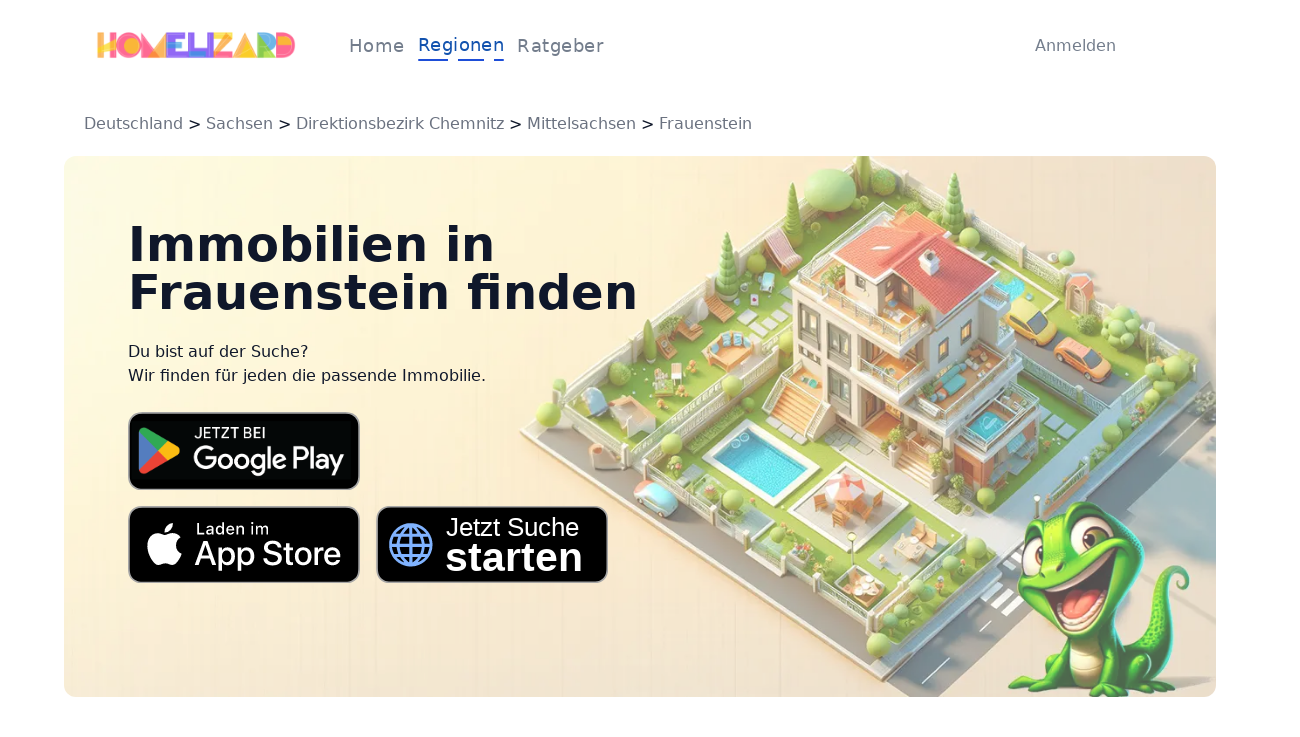

--- FILE ---
content_type: text/html; charset=utf-8
request_url: https://www.homelizard.de/regionen/deutschland/sachsen/-direktionsbezirk-chemnitz/mittelsachsen/frauenstein
body_size: 3870
content:
<!DOCTYPE html><html lang="de"><head><meta charSet="utf-8"/><meta name="viewport" content="width=device-width"/><title>Homelizard - Die Immobilien-App 🏠 Räume für Träume!</title><meta name="description" content="Immobilien kaufen, verkaufen, bewerten &amp; mieten =&gt; Alles in einer App: Homelizard ⭐️ Wir finden Deine Immobilie!"/><link rel="preload" as="image" imageSrcSet="/_next/image?url=%2F_next%2Fstatic%2Fmedia%2Fhero_image2.04015020.png&amp;w=1920&amp;q=75 1x, /_next/image?url=%2F_next%2Fstatic%2Fmedia%2Fhero_image2.04015020.png&amp;w=3840&amp;q=75 2x" fetchpriority="high"/><meta name="next-head-count" content="5"/><link rel="preload" href="/_next/static/css/1b4321ef2849fe07.css" as="style" crossorigin=""/><link rel="stylesheet" href="/_next/static/css/1b4321ef2849fe07.css" crossorigin="" data-n-g=""/><link rel="preload" href="/_next/static/css/da7eff67210bd60c.css" as="style" crossorigin=""/><link rel="stylesheet" href="/_next/static/css/da7eff67210bd60c.css" crossorigin="" data-n-p=""/><noscript data-n-css=""></noscript><script defer="" crossorigin="" nomodule="" src="/_next/static/chunks/polyfills-c67a75d1b6f99dc8.js"></script><script src="/_next/static/chunks/webpack-38141d45e2053ae4.js" defer="" crossorigin=""></script><script src="/_next/static/chunks/framework-7796b00cc083f0f3.js" defer="" crossorigin=""></script><script src="/_next/static/chunks/main-822c19d7b8ade1b9.js" defer="" crossorigin=""></script><script src="/_next/static/chunks/pages/_app-fd887a1f269f1b9c.js" defer="" crossorigin=""></script><script src="/_next/static/chunks/2121-9447c00aa615c34b.js" defer="" crossorigin=""></script><script src="/_next/static/chunks/2597-bf0a9263ead76f21.js" defer="" crossorigin=""></script><script src="/_next/static/chunks/pages/regionen/deutschland/%5B%5B...params%5D%5D-a4a22c444b1b737d.js" defer="" crossorigin=""></script><script src="/_next/static/kaeEwKB2WCtSThuvDK_J-/_buildManifest.js" defer="" crossorigin=""></script><script src="/_next/static/kaeEwKB2WCtSThuvDK_J-/_ssgManifest.js" defer="" crossorigin=""></script></head><body><div id="__next"><style>#nprogress{pointer-events:none}#nprogress .bar{background:#1252AE;position:fixed;z-index:1031;top:0;left:0;width:100%;height:3px}#nprogress .peg{display:block;position:absolute;right:0;width:100px;height:100%;box-shadow:0 0 10px #1252AE,0 0 5px #1252AE;opacity:1;-webkit-transform:rotate(3deg) translate(0px,-4px);-ms-transform:rotate(3deg) translate(0px,-4px);transform:rotate(3deg) translate(0px,-4px)}#nprogress .spinner{display:block;position:fixed;z-index:1031;top:15px;right:15px}#nprogress .spinner-icon{width:18px;height:18px;box-sizing:border-box;border:2px solid transparent;border-top-color:#1252AE;border-left-color:#1252AE;border-radius:50%;-webkit-animation:nprogress-spinner 400ms linear infinite;animation:nprogress-spinner 400ms linear infinite}.nprogress-custom-parent{overflow:hidden;position:relative}.nprogress-custom-parent #nprogress .bar,.nprogress-custom-parent #nprogress .spinner{position:absolute}@-webkit-keyframes nprogress-spinner{0%{-webkit-transform:rotate(0deg)}100%{-webkit-transform:rotate(360deg)}}@keyframes nprogress-spinner{0%{transform:rotate(0deg)}100%{transform:rotate(360deg)}}</style><div class="h-screen w-full"><header class="flex w-full items-center justify-between px-3 py-7 sm:px-6 lg:px-24 3xl:px-[18.75rem]"><div class="flex items-center"><a class="w-[130px] md:mr-8 md:w-[200px] xl:mr-10 2xl:mr-16 2xl:w-[260px]" href="/"><img alt="Logo" loading="lazy" width="260" height="47" decoding="async" data-nimg="1" class="w-full cursor-pointer" style="color:transparent" src="/_next/static/media/LogoHomelizard.6c80c410.svg"/></a><nav class="hidden w-[260px] items-center justify-evenly md:flex lg:w-[260px] xl:w-[280px] 2xl:w-[300px]"><div class="relative"><a class="2xl:text-xl text-lg font-normal tracking-wide text-grey_4" href="/">Home</a></div><div class="relative"><a class="2xl:text-xl text-lg font-normal tracking-wide text-blue_6" href="/regionen/deutschland">Regionen</a><div class="relative h-[2px] w-full animate-fadeIn rounded-3xl bg-blue-700"><div class="absolute left-[35%] h-full w-[12%] bg-white"></div><div class="absolute left-[76%] h-full w-[12%] bg-white"></div></div></div><div class="relative"><a class="2xl:text-xl text-lg font-normal tracking-wide text-grey_4" href="/ratgeber">Ratgeber</a></div></nav></div><div class="flex pr-20"><a class="inline-flex items-center justify-center ring-offset-background transition-colors focus-visible:outline-none focus-visible:ring-2 focus-visible:ring-ring focus-visible:ring-offset-2 disabled:pointer-events-none disabled:opacity-50 px-4 py-2 h-[26px] w-[60px] cursor-pointer rounded-sm bg-white pl-12 text-xs font-normal text-grey_4 hover:bg-white md:h-[36px] md:w-[90px] md:text-base 2xl:h-[40px] 2xl:w-[110px] 2xl:text-xl" href="/sign-in">Anmelden</a></div><button type="button" aria-haspopup="dialog" aria-expanded="false" aria-controls="radix-:R6tm:" data-state="closed" class="ml-3 block rounded-md border px-2 text-base text-blue_6 md:hidden">Menu</button></header><main><section class="w-full m-5"><div class="2xl:w-section-content-width-lg mx-auto w-section-content-width-sm max-w-section-content-max-width"><span><a class="text-gray-500" href="/regionen/deutschland">Deutschland</a> &gt; <a class="text-gray-500" href="/regionen/deutschland/sachsen">Sachsen</a> &gt; <a class="text-gray-500" href="/regionen/deutschland/sachsen/-direktionsbezirk-chemnitz"> Direktionsbezirk Chemnitz</a> &gt; <a class="text-gray-500" href="/regionen/deutschland/sachsen/-direktionsbezirk-chemnitz/mittelsachsen">Mittelsachsen</a> &gt; <a class="text-gray-500" href="/regionen/deutschland/sachsen/-direktionsbezirk-chemnitz/mittelsachsen/frauenstein">Frauenstein</a></span></div></section><section class="w-full"><div class="2xl:w-section-content-width-lg mx-auto w-section-content-width-sm max-w-section-content-max-width"><div class="relative mb-6 h-[20rem] w-full rounded-xl md:h-auto"><img alt="bannerBig" fetchpriority="high" width="1320" height="620" decoding="async" data-nimg="1" class="h-full w-full rounded-xl object-cover object-right" style="color:transparent" srcSet="/_next/image?url=%2F_next%2Fstatic%2Fmedia%2Fhero_image2.04015020.png&amp;w=1920&amp;q=75 1x, /_next/image?url=%2F_next%2Fstatic%2Fmedia%2Fhero_image2.04015020.png&amp;w=3840&amp;q=75 2x" src="/_next/image?url=%2F_next%2Fstatic%2Fmedia%2Fhero_image2.04015020.png&amp;w=3840&amp;q=75"/><div class="absolute left-0 top-0 h-full w-full bg-white/30 pl-4 pt-4 md:pl-8 md:pt-16 xl:pl-16 "><div><h1 class="flex w-full flex-col text-3xl font-bold md:text-4xl lg:w-7/12 lg:text-5xl">Immobilien in Frauenstein finden</h1><div class="mt-6 w-[50%] xl:w-4/12"><p class="text-base">Du bist auf der Suche?</p><p class="text-base">Wir finden für jeden die passende Immobilie.</p></div></div><div class=" w-[14rem] sm:w-[20rem]  lg:w-[30rem]"><div class="grid w-full grid-cols-2 grid-rows-2 gap-4 pt-6"><div class="col-start-1 col-end-1 row-start-1 row-end-1 "><a target="_blank" rel="noopener noreferrer" href="https://play.google.com/store/apps/details?id=de.prodactive.homelizard&amp;pcampaignid=pcampaignidMKT-Other-global-all-co-prtnr-py-PartBadge-Mar2515-1"><img alt="googlePlay" loading="lazy" width="120" height="40" decoding="async" data-nimg="1" class="w-full" style="color:transparent" src="/_next/static/media/play-store-badge.aeb3d9af.svg"/></a></div><div class="col-start-1 col-end-1 row-start-2 row-end-2 w-full "><a target="_blank" rel="noopener noreferrer" href="https://apps.apple.com/de/app/homelizard/id6456039265"><img alt="appStore " loading="lazy" width="120" height="40" decoding="async" data-nimg="1" class="w-full" style="color:transparent" src="/_next/static/media/app-store-badge.863ad1f1.svg"/></a></div><div class="col-start-2 col-end-2 row-start-2 row-end-2 w-full"><a href="/search-wizard/ObjectType"><img alt="web browser" loading="lazy" width="120" height="40" decoding="async" data-nimg="1" class="w-full" style="color:transparent" src="/_next/static/media/jetzt-suchen-badge.26d01844.svg"/></a></div></div></div></div></div><div class="my-20 flex justify-evenly pb-20"><div><div class="inline-block mb-6 mt-[80px]"><h2 class="space-x-2 text-2xl font-bold sm:text-3xl 3xl:text-4xl"><span class="text-[#2A323C]">Frauenstein</span></h2><div class="flex items-center gap-4"><div class="h-[1px] grow-[4] bg-[#2A323C]"></div><div class="h-[1px] grow-[2] bg-[#1252AE80]"></div><div class="h-[1px] grow-[1] bg-[#1252AE40]"></div></div></div><p class="mb-12 text-sm text-[#737D8C]">Wir haben leider noch keine Erfahrung über Frauenstein sammeln können.</p></div><img alt="" loading="lazy" width="1496" height="1425" decoding="async" data-nimg="1" class="h-full w-[20%] rounded-[0.5rem] object-cover" style="color:transparent" srcSet="/_next/image?url=%2F_next%2Fstatic%2Fmedia%2Flizzy-sitting.84b94a7d.png&amp;w=1920&amp;q=75 1x, /_next/image?url=%2F_next%2Fstatic%2Fmedia%2Flizzy-sitting.84b94a7d.png&amp;w=3840&amp;q=75 2x" src="/_next/image?url=%2F_next%2Fstatic%2Fmedia%2Flizzy-sitting.84b94a7d.png&amp;w=3840&amp;q=75"/></div></div></section></main><footer class="bg-white px-3 sm:px-6 lg:px-24 3xl:px-[18.75rem]"><div class="flex flex-wrap justify-between pb-10"><div class="md:w-1/2 2xl:w-[22%]"><p class="mb-2 text-xl font-semibold text-[#2A323C]">Über uns</p><ul><li class=" group flex cursor-pointer items-center py-2 text-base font-normal text-grey_4 duration-300 hover:text-blue_6"><img alt="panRight" loading="lazy" width="20" height="20" decoding="async" data-nimg="1" class="hidden animate-fadeIn duration-300 group-hover:block" style="color:transparent" src="/_next/static/media/panRight.e0334951.svg"/><a href="/regionen/deutschland">Regionen</a></li><li class=" group flex cursor-pointer items-center py-2 text-base font-normal text-grey_4 duration-300 hover:text-blue_6"><img alt="panRight" loading="lazy" width="20" height="20" decoding="async" data-nimg="1" class="hidden animate-fadeIn duration-300 group-hover:block" style="color:transparent" src="/_next/static/media/panRight.e0334951.svg"/><a href="/impressum-%2F-kontakt">Impressum</a></li><li class=" group flex cursor-pointer items-center py-2 text-base font-normal text-grey_4 duration-300 hover:text-blue_6"><img alt="panRight" loading="lazy" width="20" height="20" decoding="async" data-nimg="1" class="hidden animate-fadeIn duration-300 group-hover:block" style="color:transparent" src="/_next/static/media/panRight.e0334951.svg"/><a href="/datenschutzerkl%C3%A4rung">Privacy</a></li></ul></div><div class="md:w-1/2 2xl:w-[22%]"><p class="mb-2 text-xl font-semibold text-[#2A323C]">Direkt zur App</p><div class="w-[10rem]"><a target="_blank" rel="noopener noreferrer" href="https://play.google.com/store/apps/details?id=de.prodactive.homelizard&amp;pcampaignid=pcampaignidMKT-Other-global-all-co-prtnr-py-PartBadge-Mar2515-1"><img alt="googlePlay" loading="lazy" width="120" height="40" decoding="async" data-nimg="1" class="w-full" style="color:transparent" src="/_next/static/media/play-store-badge.aeb3d9af.svg"/></a><a target="_blank" rel="noopener noreferrer" href="https://apps.apple.com/de/app/homelizard/id6456039265"><img alt="appStore" loading="lazy" width="120" height="40" decoding="async" data-nimg="1" class="w-full" style="color:transparent" src="/_next/static/media/app-store-badge.863ad1f1.svg"/></a><a href="/search-wizard/ObjectType"><img alt="web browser" loading="lazy" width="120" height="40" decoding="async" data-nimg="1" class="w-full" style="color:transparent" src="/_next/static/media/jetzt-suchen-badge.26d01844.svg"/></a></div></div><div class="md:w-1/2 2xl:w-[22%]"><p class="mb-2 text-xl font-semibold text-[#2A323C]">Kontaktiere uns</p><div class="mb-4 flex items-center"><img alt="" loading="lazy" width="36" height="36" decoding="async" data-nimg="1" class="mr-3 h-9 w-9" style="color:transparent" src="/_next/static/media/email.c6b33e28.svg"/><div><p class="text-base font-normal text-[#2A323C]">E-mail</p><p class="text-sm font-normal text-grey_4"><a href="mailto:info@homelizard.com">info@homelizard.com</a></p></div></div><div class="mb-4 flex items-center"><img alt="" loading="lazy" width="36" height="36" decoding="async" data-nimg="1" class="mr-3 h-9 w-9" style="color:transparent" src="/_next/static/media/phone.ecd7661b.svg"/><div><p class="text-base font-normal text-[#2A323C]">Telefon</p><p class="text-sm font-normal text-grey_4">+49 89 904227900</p></div></div><div class="mb-4 flex items-center"><img alt="" loading="lazy" width="36" height="36" decoding="async" data-nimg="1" class="mr-3 h-9 w-9" style="color:transparent" src="/_next/static/media/location.f5fff699.svg"/><div><p class="text-base font-normal text-[#2A323C]">Sitz der Gesellschaft</p><p class="w-[200px] text-sm font-normal text-grey_4">WSDI GmbH <br/>Eschenstraße 18 <br/>87766 Memmingerberg</p></div></div><div class="mb-4 flex items-center"><img alt="" loading="lazy" width="36" height="36" decoding="async" data-nimg="1" class="mr-3 h-9 w-9" style="color:transparent" src="/_next/static/media/email.c6b33e28.svg"/><div><p class="text-base font-normal text-[#2A323C]">Postanschrift</p><p class="w-[200px] text-sm font-normal text-grey_4">WSDI GmbH <br/>Donaustr. 38 <br/>87700 Memmingen</p></div></div></div></div><div class="item-center border-gray flex justify-between border-t-[1px] py-5"><div class="item-center flex"><span class="text-sm font-semibold text-grey_4">Copyright © 2024 WSDI GmbH. Crafted with</span><img alt="" loading="lazy" width="26" height="24" decoding="async" data-nimg="1" class="w-5" style="color:transparent" src="/_next/static/media/heartRed.dc265e3d.svg"/></div></div></footer></div><div class="Toastify"></div></div><script id="__NEXT_DATA__" type="application/json" crossorigin="">{"props":{"pageProps":{"regionType":5,"ortNotFoundProps":{"regionData":null,"bundesland":{"name":"Sachsen","path":"sachsen"},"regierungsbezirk":{"name":" Direktionsbezirk Chemnitz","path":"-direktionsbezirk-chemnitz"},"landkreis":{"name":"Mittelsachsen","path":"mittelsachsen"},"ort":{"name":"Frauenstein","path":"frauenstein"}}},"__N_SSG":true},"page":"/regionen/deutschland/[[...params]]","query":{"params":["sachsen","-direktionsbezirk-chemnitz","mittelsachsen","frauenstein"]},"buildId":"kaeEwKB2WCtSThuvDK_J-","runtimeConfig":{"googleMapsApiKey":"AIzaSyAYaBReet3Sl2hmg9mN-AWtP1ROTQFEAgQ","googleTag":"G-R7YCVH70H3"},"isFallback":false,"gsp":true,"locale":"de","locales":["de","en"],"defaultLocale":"de","scriptLoader":[]}</script></body></html>

--- FILE ---
content_type: image/svg+xml
request_url: https://www.homelizard.de/_next/static/media/jetzt-suchen-badge.26d01844.svg
body_size: 4277
content:
<?xml version="1.0" encoding="UTF-8" standalone="no"?>
<svg
   id="livetype"
   width="119.66407"
   height="40"
   viewBox="0 0 119.66407 40"
   version="1.1"
   sodipodi:docname="jetzt-suchen-badge.svg"
   xml:space="preserve"
   inkscape:version="1.2.2 (732a01da63, 2022-12-09)"
   xmlns:inkscape="http://www.inkscape.org/namespaces/inkscape"
   xmlns:sodipodi="http://sodipodi.sourceforge.net/DTD/sodipodi-0.dtd"
   xmlns="http://www.w3.org/2000/svg"
   xmlns:svg="http://www.w3.org/2000/svg"
   xmlns:rdf="http://www.w3.org/1999/02/22-rdf-syntax-ns#"
   xmlns:cc="http://creativecommons.org/ns#"
   xmlns:dc="http://purl.org/dc/elements/1.1/"><defs
     id="defs57" /><sodipodi:namedview
     id="namedview55"
     pagecolor="#ffffff"
     bordercolor="#666666"
     borderopacity="1.0"
     inkscape:showpageshadow="2"
     inkscape:pageopacity="0.0"
     inkscape:pagecheckerboard="0"
     inkscape:deskcolor="#d1d1d1"
     showgrid="false"
     inkscape:zoom="10.078213"
     inkscape:cx="60.377767"
     inkscape:cy="20.241684"
     inkscape:window-width="2051"
     inkscape:window-height="1309"
     inkscape:window-x="2460"
     inkscape:window-y="51"
     inkscape:window-maximized="0"
     inkscape:current-layer="g52" /><title
     id="title2">Download_on_the_App_Store_Badge_DE_RGB_blk_092917</title><g
     id="g52"><g
       id="g33"
       transform="translate(0.09922394,-0.09922394)"><g
         id="g8"><path
           d="M 110.13477,0 H 9.53468 C 9.16798,0 8.80568,0 8.43995,0.002 8.1338,0.004 7.83009,0.00981 7.521,0.0147 a 13.21476,13.21476 0 0 0 -2.0039,0.17671 6.66509,6.66509 0 0 0 -1.90088,0.627 6.43779,6.43779 0 0 0 -1.61865,1.17866 6.25844,6.25844 0 0 0 -1.17822,1.62109 6.60119,6.60119 0 0 0 -0.625,1.90332 12.993,12.993 0 0 0 -0.1792,2.002 C 0.00587,7.83008 0.00489,8.1377 0,8.44434 V 31.5586 c 0.00489,0.3105 0.00587,0.6113 0.01515,0.9219 a 12.99232,12.99232 0 0 0 0.1792,2.0019 6.58756,6.58756 0 0 0 0.625,1.9043 6.20778,6.20778 0 0 0 1.17822,1.6143 6.27445,6.27445 0 0 0 1.61865,1.1787 6.70082,6.70082 0 0 0 1.90088,0.6308 13.45514,13.45514 0 0 0 2.0039,0.1768 C 7.83009,39.9941 8.1338,39.998 8.43995,39.998 8.80567,40 9.168,40 9.53468,40 h 100.60009 c 0.3594,0 0.7246,0 1.084,-0.002 0.3047,0 0.6172,-0.0039 0.9219,-0.0107 a 13.279,13.279 0 0 0 2,-0.1768 6.80432,6.80432 0 0 0 1.9082,-0.6308 6.27742,6.27742 0 0 0 1.6172,-1.1787 6.39482,6.39482 0 0 0 1.1816,-1.6143 6.60413,6.60413 0 0 0 0.6191,-1.9043 13.50643,13.50643 0 0 0 0.1856,-2.0019 c 0.004,-0.3106 0.004,-0.6114 0.004,-0.9219 0.008,-0.3633 0.008,-0.7246 0.008,-1.0938 V 9.53613 c 0,-0.36621 0,-0.72949 -0.008,-1.09179 0,-0.30664 0,-0.61426 -0.004,-0.9209 a 13.5071,13.5071 0 0 0 -0.1856,-2.002 6.6177,6.6177 0 0 0 -0.6191,-1.90332 6.46619,6.46619 0 0 0 -2.7988,-2.7998 6.76754,6.76754 0 0 0 -1.9082,-0.627 13.04394,13.04394 0 0 0 -2,-0.17676 c -0.3047,-0.00488 -0.6172,-0.01074 -0.9219,-0.01269 -0.3594,-0.002 -0.7246,-0.002 -1.084,-0.002 z"
           style="fill:#a6a6a6"
           id="path4" /><path
           d="m 8.44483,39.125 c -0.30468,0 -0.602,-0.0039 -0.90429,-0.0107 A 12.68714,12.68714 0 0 1 5.6714,38.9512 5.88381,5.88381 0 0 1 4.01466,38.4033 5.40573,5.40573 0 0 1 2.61766,37.3867 5.32082,5.32082 0 0 1 1.59715,35.9902 5.72186,5.72186 0 0 1 1.05415,34.333 12.41351,12.41351 0 0 1 0.88765,32.458 C 0.88131,32.2471 0.87301,31.5449 0.87301,31.5449 V 8.44434 c 0,0 0.00884,-0.69141 0.01469,-0.89454 A 12.37039,12.37039 0 0 1 1.05323,5.67773 5.7555,5.7555 0 0 1 1.59669,4.01563 5.37349,5.37349 0 0 1 2.61183,2.61768 5.56543,5.56543 0 0 1 4.01417,1.59521 5.82309,5.82309 0 0 1 5.66749,1.05127 12.58589,12.58589 0 0 1 7.543,0.88721 L 8.44532,0.875 h 102.76855 l 0.9131,0.0127 a 12.38493,12.38493 0 0 1 1.8584,0.16259 5.93833,5.93833 0 0 1 1.6709,0.54785 5.59374,5.59374 0 0 1 2.415,2.41993 5.76267,5.76267 0 0 1 0.5352,1.64892 12.995,12.995 0 0 1 0.1738,1.88721 c 0.003,0.2832 0.003,0.5874 0.003,0.89014 0.008,0.375 0.008,0.73193 0.008,1.09179 V 30.4648 c 0,0.3633 0,0.7178 -0.008,1.0752 0,0.3252 0,0.6231 -0.004,0.9297 a 12.73126,12.73126 0 0 1 -0.1709,1.8535 5.739,5.739 0 0 1 -0.54,1.67 5.48029,5.48029 0 0 1 -1.0156,1.3857 5.4129,5.4129 0 0 1 -1.3994,1.0225 5.86168,5.86168 0 0 1 -1.668,0.5498 12.54218,12.54218 0 0 1 -1.8692,0.1631 c -0.2929,0.0068 -0.5996,0.0107 -0.8974,0.0107 l -1.084,0.002 z"
           id="path6" /></g><text
         xml:space="preserve"
         style="font-style:normal;font-variant:normal;font-weight:bold;font-stretch:normal;font-size:21.3333px;line-height:1.25;font-family:Arial;-inkscape-font-specification:'Arial, Bold';font-variant-ligatures:normal;font-variant-caps:normal;font-variant-numeric:normal;font-variant-east-asian:normal;fill:#ffffff;fill-opacity:1;stroke:none"
         x="35.240017"
         y="33.835365"
         id="text581"><tspan
           sodipodi:role="line"
           id="tspan579"
           x="35.240017"
           y="33.835365">starten</tspan></text></g><text
       xml:space="preserve"
       style="font-style:normal;font-variant:normal;font-weight:normal;font-stretch:normal;font-size:13.3333px;line-height:1.25;font-family:Arial;-inkscape-font-specification:'Arial, Normal';font-variant-ligatures:normal;font-variant-caps:normal;font-variant-numeric:normal;font-variant-east-asian:normal;fill:#ffffff;fill-opacity:1;stroke:none"
       x="36.018291"
       y="15.478931"
       id="text527"><tspan
         sodipodi:role="line"
         id="tspan525"
         x="36.018291"
         y="15.478931">Jetzt Suche </tspan></text></g><path
     style="fill:#80b3ff;stroke:none;stroke-width:0.0992239"
     d="m 16.08391,31.103397 c -2.249353,-0.427065 -4.314072,-1.465043 -5.888513,-2.960279 -0.9369085,-0.889777 -1.5774245,-1.765744 -2.1862055,-2.98985 -1.004494,-2.019782 -1.26444,-3.253191 -1.187541,-5.634713 0.04061,-1.257683 0.09327,-1.65834 0.315772,-2.402426 1.201702,-4.018748 4.1382795,-6.881822 8.1635075,-7.9591728 0.863664,-0.23116 1.153966,-0.259999 2.60899,-0.259177 1.853694,10e-4 2.742654,0.163435 4.202254,0.767638 1.43245,0.5929628 2.42218,1.2395778 3.57492,2.3355798 1.84111,1.750492 2.95918,3.886103 3.3493,6.397446 0.16662,1.07258 0.0604,3.306917 -0.20563,4.323839 -1.06704,4.079447 -4.16281,7.164789 -8.22497,8.197256 -1.25122,0.318019 -3.363014,0.403885 -4.521884,0.183859 z m -1.659531,-2.21644 c -0.07487,-0.102111 -0.394974,-0.492806 -0.711335,-0.86821 -0.316362,-0.375403 -0.718219,-0.893492 -0.893016,-1.151307 l -0.317812,-0.468756 -0.917822,-0.0026 c -0.716619,-0.002 -0.917821,0.02754 -0.917821,0.134732 0,0.426556 3.042601,2.541756 3.65618,2.541756 0.214653,0 0.224529,-0.01804 0.101626,-0.185657 z m 2.69175,-1.153866 v -1.339524 h -1.389135 c -1.031899,0 -1.389135,0.03134 -1.389135,0.121849 0,0.173024 2.452884,2.557198 2.630894,2.557198 0.123074,0 0.147376,-0.220883 0.147376,-1.339523 z m 2.234315,1.078928 c 0.50863,-0.335456 2.32999,-2.127556 2.32999,-2.29256 0,-0.09592 -0.34256,-0.125892 -1.43875,-0.125892 h -1.43875 v 1.339524 c 0,0.736737 0.0343,1.339523 0.0762,1.339523 0.0419,0 0.254,-0.117268 0.47132,-0.260595 z m 3.11385,-0.131289 c 0.68236,-0.344452 1.97942,-1.307116 2.53547,-1.881796 l 0.39223,-0.405367 h -0.94137 -0.94138 l -0.18555,0.314123 c -0.16053,0.271757 -1.17025,1.574239 -1.62182,2.092058 -0.13654,0.156575 -0.13501,0.173642 0.0156,0.173642 0.0919,0 0.42793,-0.131697 0.7468,-0.29266 z m -11.00393,-4.004315 c 0,-0.07126 -0.09236,-0.403064 -0.205245,-0.737334 -0.112885,-0.334272 -0.303375,-1.090841 -0.423311,-1.681269 l -0.218065,-1.073501 -1.2029215,-0.02777 -1.202922,-0.02777 0.129614,0.680239 c 0.149916,0.786789 0.55725,2.044472 0.844547,2.607622 l 0.198635,0.389356 H 10.42053 c 0.789428,0 1.039834,-0.0312 1.039834,-0.129569 z m 5.655765,-1.706073 v -1.835643 h -2.430987 -2.430986 v 0.357768 c 0,0.472704 0.228538,1.377225 0.617838,2.445308 l 0.316449,0.868209 h 1.963843 1.963843 z m 5.791395,1.442817 c 0.21252,-0.53115 0.5295,-1.759783 0.6063,-2.350056 0.0345,-0.265043 0.0834,-0.582361 0.10878,-0.70515 l 0.0461,-0.223254 h -2.43288 -2.43288 v 1.835643 1.835642 h 1.97371 1.9737 z m 3.86509,-0.197797 c 0.32391,-0.746879 0.76186,-2.333971 0.76196,-2.76124 l 7e-5,-0.325532 -1.21026,0.02786 -1.21025,0.02786 -0.12792,0.893015 c -0.0704,0.491159 -0.24015,1.285703 -0.37733,1.765654 -0.13717,0.479953 -0.24941,0.892972 -0.24941,0.917822 0,0.02485 0.48532,0.04518 1.0785,0.04518 h 1.07849 z m -16.161156,-4.8915 c 0.02634,-0.12279 0.119851,-0.59368 0.207804,-1.046423 0.08795,-0.452742 0.268182,-1.141487 0.400508,-1.530544 0.132327,-0.389057 0.240594,-0.744206 0.240594,-0.78922 0,-0.04501 -0.532601,-0.08185 -1.183558,-0.08185 H 9.0932485 l -0.213092,0.569539 c -0.238445,0.637302 -0.545909,1.91495 -0.633009,2.630433 l -0.05738,0.471314 h 1.186898 c 1.1505195,0 1.1883665,-0.0068 1.2347885,-0.223254 z m 6.504671,-1.612389 V 15.87583 h -1.97226 -1.97226 l -0.221788,0.515561 c -0.307682,0.715226 -0.517787,1.454585 -0.446246,1.57034 0.03298,0.05336 0.01773,0.09703 -0.03388,0.09703 -0.117289,0 -0.358455,1.238167 -0.269272,1.382467 0.04349,0.07037 0.879045,0.105892 2.490575,0.105892 h 2.425131 z m 6.492185,1.662001 c -0.28945,-1.321994 -0.48502,-2.034448 -0.73996,-2.695515 l -0.30616,-0.793908 -1.87974,-0.02892 -1.87974,-0.02892 10e-5,1.860449 10e-5,1.860449 h 2.4217 c 2.25471,0 2.41907,-0.01197 2.38368,-0.173642 z m 3.97344,-0.595344 c -0.14686,-0.911937 -0.27888,-1.444326 -0.56592,-2.28215 l -0.21246,-0.62015 h -1.27156 c -0.99827,0 -1.27156,0.02865 -1.27156,0.133302 0,0.07332 0.0907,0.39699 0.2016,0.719275 0.11088,0.322285 0.29239,1.031444 0.40334,1.575909 0.11096,0.544466 0.24896,1.04683 0.30667,1.116369 0.0746,0.08982 0.45655,0.126431 1.31933,0.126431 h 1.2144 z M 12.799888,13.669024 c 0.218292,-0.339619 0.742939,-1.062586 1.165881,-1.606595 0.422942,-0.544008 0.768985,-1.024811 0.768985,-1.068451 0,-0.364082 -2.037756,0.736319 -3.133143,1.691917 -0.783671,0.683661 -1.431158,1.38316 -1.431158,1.54612 0,0.03093 0.502321,0.05584 1.11627,0.05536 l 1.116269,-8.63e-4 z m 4.316241,-0.912892 c 0,-1.005264 -0.03745,-1.555263 -0.108915,-1.599429 -0.180908,-0.111807 -1.867534,1.671029 -2.657476,2.809066 l -0.22384,0.322478 h 1.495115 1.495116 z m 4.220555,1.427164 c 0.10745,-0.173849 -0.87897,-1.496446 -1.97531,-2.648513 -0.63904,-0.67152 -0.65766,-0.638512 -0.65766,1.165881 v 1.587583 h 1.28405 c 0.79572,0 1.30873,-0.03991 1.34892,-0.104951 z m 4.04751,-0.458342 c -0.73117,-0.859861 -1.94261,-1.769924 -3.15542,-2.370422 -1.10153,-0.5454 -1.40256,-0.640398 -1.31536,-0.415093 0.0264,0.06822 0.40114,0.592863 0.83275,1.165881 0.43162,0.573019 0.93944,1.297327 1.1285,1.609575 l 0.34374,0.567724 1.32239,0.0028 1.32239,0.0028 z"
     id="path303"
     inkscape:highlight-color="#ffffff" /><metadata
     id="metadata583"><rdf:RDF><cc:Work
         rdf:about=""><dc:title>Download_on_the_App_Store_Badge_DE_RGB_blk_092917</dc:title></cc:Work></rdf:RDF></metadata></svg>


--- FILE ---
content_type: image/svg+xml
request_url: https://www.homelizard.de/_next/static/media/email.c6b33e28.svg
body_size: 33
content:
<svg width="36" height="36" viewBox="0 0 36 36" fill="none" xmlns="http://www.w3.org/2000/svg">
<rect width="36" height="36" rx="18" fill="#1252AE" fill-opacity="0.12"/>
<path d="M25.5 13.5C25.5 12.675 24.825 12 24 12H12C11.175 12 10.5 12.675 10.5 13.5V22.5C10.5 23.325 11.175 24 12 24H24C24.825 24 25.5 23.325 25.5 22.5V13.5ZM24 13.5L18 17.25L12 13.5H24ZM24 22.5H12V15L18 18.75L24 15V22.5Z" fill="#1252AE"/>
</svg>


--- FILE ---
content_type: image/svg+xml
request_url: https://www.homelizard.de/_next/static/media/LogoHomelizard.6c80c410.svg
body_size: 17219
content:
<svg width="260" height="47" viewBox="0 0 260 47" fill="none" xmlns="http://www.w3.org/2000/svg" xmlns:xlink="http://www.w3.org/1999/xlink">
<rect width="260" height="47" fill="url(#pattern0)"/>
<defs>
<pattern id="pattern0" patternContentUnits="objectBoundingBox" width="1" height="1">
<use xlink:href="#image0_303_21" transform="matrix(0.001 0 0 0.00553191 0 -0.127872)"/>
</pattern>
<image id="image0_303_21" width="1000" height="227" xlink:href="[data-uri]"/>
</defs>
</svg>


--- FILE ---
content_type: application/javascript; charset=utf-8
request_url: https://www.homelizard.de/_next/static/chunks/pages/regionen/deutschland/%5B%5B...params%5D%5D-a4a22c444b1b737d.js
body_size: 1504
content:
(self.webpackChunk_N_E=self.webpackChunk_N_E||[]).push([[8720],{3835:function(e,s,n){(window.__NEXT_P=window.__NEXT_P||[]).push(["/regionen/deutschland/[[...params]]",function(){return n(5333)}])},5333:function(e,s,n){"use strict";n.r(s),n.d(s,{__N_SSG:function(){return T},default:function(){return _}});var l,a,t=n(2322);(l=a||(a={}))[l.Deutschland=0]="Deutschland",l[l.Bundesland=1]="Bundesland",l[l.Regierungsbezirk=2]="Regierungsbezirk",l[l.Landkreis=3]="Landkreis",l[l.Ort=4]="Ort",l[l.OrtNotFound=5]="OrtNotFound";var i=n(6577),r=n.n(i),c=n(9097),m=n.n(c),d=n(2474),o=n(8538),x=n(962),u=n(427),h=n(4527),j=n(2597),f=n(2784);function N(e){let{regions:s}=e;return(0,t.jsxs)("span",{children:[(0,t.jsx)(m(),{className:"text-gray-500",href:"/regionen/deutschland",children:"Deutschland"}),s.map((e,n)=>(0,t.jsxs)(f.Fragment,{children:[" > ",(0,t.jsx)(m(),{className:"text-gray-500",href:"/regionen/deutschland/".concat(s.slice(0,n+1).map(e=>e.path).join("/")),children:e.name})]},e.path))]})}var p=e=>{let{regierungsbezirke:s,bundesland:n}=e;return(0,t.jsxs)(h.B0,{children:[(0,t.jsx)(d.tT,{className:"m-5",children:(0,t.jsx)(N,{regions:[n]})}),(0,t.jsx)(d.tT,{children:(0,t.jsx)(j.yo,{title:"Immobilie in ".concat(n.name," finden"),descriptions:["Du bist auf der Suche?","Wir finden f\xfcr jeden die passende Immobilie."],ActionButton:(0,t.jsx)(o.s,{className:" mt-6 w-[14rem] sm:w-[20rem]  lg:w-[30rem]"})})}),(0,t.jsxs)(d.tT,{children:[(0,t.jsx)(j.ye,{titleSecond:"Homelizard Regierungsbezirke in ".concat(n.name),className:"mb-8"}),(0,t.jsxs)("div",{className:"my-20 flex justify-evenly pb-20",children:[(0,t.jsx)(x.UQ,{type:"multiple",disabled:!0,value:s.map(e=>e.name),className:"mr-20 w-[30%]",children:(0,t.jsx)("ul",{children:s.map(e=>(0,t.jsx)("li",{children:(0,t.jsxs)(x.Qd,{value:e.name,className:"mb-3 h-auto w-full rounded-sm border border-[#D4DCE5] p-5",children:[(0,t.jsx)(x.o4,{children:(0,t.jsxs)("div",{className:"flex items-center",children:[(0,t.jsx)(r(),{src:u.xh,alt:"",className:"mr-5"}),(0,t.jsx)("p",{className:"text-left text-lg font-normal",children:(0,t.jsx)(m(),{href:"/regionen/deutschland/".concat(n.path,"/").concat(e.path),children:e.name})})]})}),(0,t.jsx)(x.vF,{className:"ml-14 mt-2 text-sm text-[#737D8C]"})]})},e.path))})}),(0,t.jsx)(r(),{src:u.Vh,alt:"",className:"h-full w-[20%] rounded-[0.5rem] object-cover"})]})]})]})},b=e=>{let{bundeslaender:s}=e,n="Deutschland";return(0,t.jsxs)(h.B0,{children:[(0,t.jsx)(d.tT,{className:"m-5",children:(0,t.jsx)(N,{regions:[]})}),(0,t.jsx)(d.tT,{children:(0,t.jsx)(j.yo,{title:"Immobilie in ".concat(n," finden"),descriptions:["Du bist auf der Suche?","Wir finden f\xfcr jeden die passende Immobilie."],ActionButton:(0,t.jsx)(o.s,{className:" mt-6 w-[14rem] sm:w-[20rem]  lg:w-[30rem]"})})}),(0,t.jsxs)(d.tT,{children:[(0,t.jsx)(j.ye,{titleSecond:"Homelizard Bundesl\xe4nder in ".concat(n),className:"mb-8"}),(0,t.jsxs)("div",{className:"my-20 flex justify-evenly pb-20",children:[(0,t.jsx)(x.UQ,{type:"multiple",disabled:!0,value:s.map(e=>e.name),className:"mr-20 w-[30%] ",children:(0,t.jsx)("ul",{children:s.map(e=>(0,t.jsx)("li",{children:(0,t.jsxs)(x.Qd,{value:e.name,className:"mb-3 h-auto w-full rounded-sm border border-[#D4DCE5] p-5",children:[(0,t.jsx)(x.o4,{children:(0,t.jsxs)("div",{className:"flex items-center",children:[(0,t.jsx)(r(),{src:u.xh,alt:"",className:"mr-5"}),(0,t.jsx)("p",{className:"text-left text-lg font-normal",children:(0,t.jsx)(m(),{href:"/regionen/deutschland/".concat(e.path),children:e.name})})]})}),(0,t.jsx)(x.vF,{className:"ml-14 mt-2 text-sm text-[#737D8C]"})]})},e.path))})}),(0,t.jsx)(r(),{src:u.Vh,alt:"",className:"h-full w-[20%] rounded-[0.5rem] object-cover"})]})]})]})},y=e=>{let{orte:s,landkreis:n,bundesland:l,regierungsbezirk:a}=e;return(0,t.jsxs)(h.B0,{children:[(0,t.jsx)(d.tT,{className:"m-5",children:(0,t.jsx)(N,{regions:[l,a,n]})}),(0,t.jsx)(d.tT,{children:(0,t.jsx)(j.yo,{title:"Immobilie in ".concat(n.name," finden"),descriptions:["Du bist auf der Suche?","Wir finden f\xfcr jeden die passende Immobilie."],ActionButton:(0,t.jsx)(o.s,{className:" mt-6 w-[14rem] sm:w-[20rem]  lg:w-[30rem]"})})}),(0,t.jsxs)(d.tT,{children:[(0,t.jsx)(j.ye,{titleSecond:"Homelizard Gemeinden in ".concat(n.name),className:"mb-8"}),(0,t.jsxs)("div",{className:"my-20 flex justify-evenly pb-20",children:[(0,t.jsx)(x.UQ,{type:"multiple",disabled:!0,value:s.map(e=>e.name),className:"mr-20 w-[30%]",children:(0,t.jsx)("ul",{children:s.map(e=>(0,t.jsx)("li",{children:(0,t.jsxs)(x.Qd,{value:e.name,className:"mb-3 h-auto w-full rounded-sm border border-[#D4DCE5] p-5",children:[(0,t.jsx)(x.o4,{children:(0,t.jsxs)("div",{className:"flex items-center",children:[(0,t.jsx)(r(),{src:u.xh,alt:"",className:"mr-5"}),(0,t.jsx)("p",{className:"text-left text-lg font-normal",children:(0,t.jsx)(m(),{href:"/regionen/deutschland/".concat(l.path,"/").concat(a.path,"/").concat(n.path,"/").concat(e.path),children:e.name})})]})}),(0,t.jsx)(x.vF,{className:"ml-14 mt-2 text-sm text-[#737D8C]"})]})},e.path))})}),(0,t.jsx)(r(),{src:u.Vh,alt:"",className:"h-full w-[20%] rounded-[0.5rem] object-cover"})]})]})]})},g=e=>{let{regionData:s,bundesland:n,regierungsbezirk:l,landkreis:a,ort:i}=e,c="Wir haben leider noch keine Erfahrung \xfcber "+i.name+" sammeln k\xf6nnen.";return(0,t.jsxs)(h.B0,{children:[(0,t.jsx)(d.tT,{className:"m-5",children:(0,t.jsx)(N,{regions:[n,l,a,i]})}),(0,t.jsxs)(d.tT,{children:[(0,t.jsx)(j.yo,{title:"Immobilien in ".concat(i.name," finden"),descriptions:["Du bist auf der Suche?","Wir finden f\xfcr jeden die passende Immobilie."],ActionButton:(0,t.jsx)(o.s,{className:" w-[14rem] sm:w-[20rem]  lg:w-[30rem]"})}),(0,t.jsxs)("div",{className:"my-20 flex justify-evenly pb-20",children:[(0,t.jsx)(j.zY,{title:i.name,summary:c}),(0,t.jsx)(r(),{src:u.Z_,alt:"",className:"h-full w-[20%] rounded-[0.5rem] object-cover"})]})]})]})},v=n(7243),w=e=>{let{regionData:s,bundesland:n,regierungsbezirk:l,landkreis:a,ort:i}=e,r=s.sections,c=null===v.K||void 0===v.K?void 0:v.K.default_landing_png,m=null===v.K||void 0===v.K?void 0:v.K.default_landing2_png,x=null==r?void 0:r.find(e=>"benefits"===e.id),u=null==r?void 0:r.find(e=>"living"===e.id),f=null==r?void 0:r.find(e=>"history"===e.id);return(0,t.jsxs)(h.B0,{children:[(0,t.jsx)(d.tT,{className:"m-5",children:(0,t.jsx)(N,{regions:[n,l,a,i]})}),(0,t.jsxs)(d.tT,{children:[(0,t.jsx)(j.yo,{title:"Immobilien in ".concat(s.cityName," finden"),descriptions:["Du bist auf der Suche?","Wir finden f\xfcr jeden die passende Immobilie."],ActionButton:(0,t.jsx)(o.s,{className:" w-[14rem] sm:w-[20rem]  lg:w-[30rem]"})}),(0,t.jsx)(j.zY,{title:s.cityName,summary:s.summary})]}),(0,t.jsxs)(d.I5,{className:"py-14 3xl:py-[5rem]",children:[(0,t.jsx)(j.ye,{titleSecond:"Leben in ".concat(s.cityName),className:"mb-16"}),(0,t.jsx)(j.p4,{...x,imageUrl:null==x?void 0:x.imageUrl,defaultImageUrl:c,cityName:s.cityName})]}),(0,t.jsxs)(d.I5,{className:"bg-white py-10",children:[(0,t.jsx)(j.ye,{titleSecond:"Wohnen in ".concat(s.cityName),className:"mb-16"}),(0,t.jsx)(j.p4,{...u,imageUrl:null==u?void 0:u.imageUrl,defaultImageUrl:m,reverse:!0,cityName:s.cityName})]}),(null==f?void 0:f.description)?(0,t.jsxs)(d.tT,{className:"my-10 bg-bg_home",children:[(0,t.jsx)(j.ye,{titleSecond:"Entwicklung von ".concat(s.cityName),className:"mb-16 mt-10"}),(0,t.jsx)(j.Ay,{...f,cityName:s.cityName})]}):null,(0,t.jsx)(d.tT,{children:(0,t.jsx)("div",{className:"mb-20 mt-10",children:(0,t.jsx)(j.mN,{cityName:s.cityName})})})]})},D=e=>{let{landkreise:s,bundesland:n,regierungsbezirk:l}=e;return(0,t.jsxs)(h.B0,{children:[(0,t.jsx)(d.tT,{className:"m-5",children:(0,t.jsx)(N,{regions:[n,l]})}),(0,t.jsx)(d.tT,{children:(0,t.jsx)(j.yo,{title:"Immobilie in ".concat(l.name," finden"),descriptions:["Du bist auf der Suche?","Wir finden f\xfcr jeden die passende Immobilie."],ActionButton:(0,t.jsx)(o.s,{className:" mt-6 w-[14rem] sm:w-[20rem]  lg:w-[30rem]"})})}),(0,t.jsxs)(d.tT,{children:[(0,t.jsx)(j.ye,{titleSecond:"Homelizard Landkreise in ".concat(l.name),className:"mb-8"}),(0,t.jsxs)("div",{className:"my-20 flex justify-evenly pb-20",children:[(0,t.jsx)(x.UQ,{type:"multiple",disabled:!0,value:s.map(e=>e.name),className:"mr-20 w-[30%]",children:(0,t.jsx)("ul",{children:s.map(e=>(0,t.jsx)("li",{children:(0,t.jsxs)(x.Qd,{value:e.name,className:"mb-3 h-auto w-full rounded-sm border border-[#D4DCE5] p-5",children:[(0,t.jsx)(x.o4,{children:(0,t.jsxs)("div",{className:"flex items-center",children:[(0,t.jsx)(r(),{src:u.xh,alt:"",className:"mr-5"}),(0,t.jsx)("p",{className:"text-left text-lg font-normal",children:(0,t.jsx)(m(),{href:"/regionen/deutschland/".concat(n.path,"/").concat(l.path,"/").concat(e.path),children:e.name})})]})}),(0,t.jsx)(x.vF,{className:"ml-14 mt-2 text-sm text-[#737D8C]"})]})},e.path))})}),(0,t.jsx)(r(),{src:u.Vh,alt:"",className:"h-full w-[20%] rounded-[0.5rem] object-cover"})]})]})]})},T=!0;function _(e){switch(e.regionType){case a.Deutschland:return(0,t.jsx)(b,{...e.deutschlandProps});case a.Bundesland:return(0,t.jsx)(p,{...e.bundeslandProps});case a.Regierungsbezirk:return(0,t.jsx)(D,{...e.regierungsbezirkProps});case a.Landkreis:return(0,t.jsx)(y,{...e.landkreisProps});case a.Ort:return(0,t.jsx)(w,{...e.ortProps});default:return(0,t.jsx)(g,{...e.ortNotFoundProps})}}}},function(e){e.O(0,[2121,2597,2888,9774,179],function(){return e(e.s=3835)}),_N_E=e.O()}]);

--- FILE ---
content_type: application/javascript; charset=utf-8
request_url: https://www.homelizard.de/_next/static/chunks/pages/_app-fd887a1f269f1b9c.js
body_size: 234875
content:
(self.webpackChunk_N_E=self.webpackChunk_N_E||[]).push([[2888],{6174:function(e,t,r){"use strict";r.r(t),r.d(t,{ClientClerkProvider:function(){return c}});var n=r(3809),i=r(2876),a=r(2784),o=r(8595),s=r(9971),l=r(1127);let u=()=>{let{push:e}=(0,i.useRouter)(),t=(0,i.usePathname)()+(0,i.useSearchParams)().toString();return(0,a.useEffect)(()=>{window.__clerk_nav_ref=t=>t===window.location.href.replace(window.location.origin,"")?(e(t),Promise.resolve()):new Promise(r=>{window.__clerk_nav_resolves_ref?window.__clerk_nav_resolves_ref.push(r):window.__clerk_nav_resolves_ref=[r],e(t)})},[t]),(0,a.useEffect)(()=>{window.__clerk_nav_resolves_ref&&window.__clerk_nav_resolves_ref.length&&window.__clerk_nav_resolves_ref.forEach(e=>e()),window.__clerk_nav_resolves_ref=[]}),(0,a.useCallback)(e=>window.__clerk_nav_ref(e),[])},c=e=>{let{__unstable_invokeMiddlewareOnAuthStateChange:t=!0}=e,r=(0,i.useRouter)(),c=u();(0,s.G)(()=>{window.__unstable__onBeforeSetActive=()=>{t&&(r.refresh(),r.push(window.location.href))},window.__unstable__onAfterSetActive=()=>{r.refresh()}},[]);let d=(0,l.V)({...e,navigate:c});return a.createElement(o.f,{options:d},a.createElement(n.El,{...d}))}},8595:function(e,t,r){"use strict";r.d(t,{f:function(){return a}});var n=r(2784);let i=n.createContext(void 0);i.displayName="ClerkNextOptionsCtx";let a=e=>{let{children:t,options:r}=e;return n.createElement(i.Provider,{value:{value:r}},t)}},9971:function(e,t,r){"use strict";r.d(t,{G:function(){return i}});var n=r(2784);let i="undefined"!=typeof window?n.useLayoutEffect:n.useEffect},1127:function(e,t,r){"use strict";r.d(t,{V:function(){return i}});var n=r(4406);let i=e=>({...e,frontendApi:e.frontendApi||n.env.NEXT_PUBLIC_CLERK_FRONTEND_API||"",publishableKey:e.publishableKey||"pk_test_bmF0aW9uYWwtd2hpcHBldC03MS5jbGVyay5hY2NvdW50cy5kZXYk",clerkJSUrl:e.clerkJSUrl||n.env.NEXT_PUBLIC_CLERK_JS,clerkJSVersion:e.clerkJSVersion||n.env.NEXT_PUBLIC_CLERK_JS_VERSION,proxyUrl:e.proxyUrl||n.env.NEXT_PUBLIC_CLERK_PROXY_URL||"",domain:e.domain||n.env.NEXT_PUBLIC_CLERK_DOMAIN||"",isSatellite:e.isSatellite||"true"===n.env.NEXT_PUBLIC_CLERK_IS_SATELLITE,signInUrl:e.signInUrl||"/sign-in",signUpUrl:e.signUpUrl||"/register",afterSignInUrl:e.afterSignInUrl||n.env.NEXT_PUBLIC_CLERK_AFTER_SIGN_IN_URL||"",afterSignUpUrl:e.afterSignUpUrl||n.env.NEXT_PUBLIC_CLERK_AFTER_SIGN_UP_URL||"",sdkMetadata:{name:"@clerk/nextjs",version:"4.29.5"}})},3809:function(e,t,r){"use strict";r.d(t,{vn:function(){return tw},El:function(){return tf},Cv:function(){return t_},CH:function(){return tA},tj:function(){return tb},kO:function(){return R},aC:function(){return ty},ll:function(){return tE},zq:function(){return tS},QS:function(){return tC},aF:function(){return tx}});var n,i,a,o,s,l,u,c,d,h={};r.r(h),r.d(h,{SWRConfig:function(){return eq},default:function(){return eG},mutate:function(){return eD},preload:function(){return eV},unstable_serialize:function(){return eQ},useSWRConfig:function(){return eU}}),r(4753);var f=e=>"undefined"!=typeof atob&&"function"==typeof atob?atob(e):"undefined"!=typeof global&&global.Buffer?new global.Buffer(e,"base64").toString():e,p="pk_live_";function g(e){if(!m(e=e||""))return null;let t=e.startsWith(p)?"production":"development",r=f(e.split("_")[2]);return r.endsWith("$")?{instanceType:t,frontendApi:r=r.slice(0,-1)}:null}function m(e){let t=(e=e||"").startsWith(p)||e.startsWith("pk_test_"),r=f(e.split("_")[2]||"").endsWith("$");return t&&r}var y=Object.defineProperty,v=Object.getOwnPropertyDescriptor,A=Object.getOwnPropertyNames,b=Object.prototype.hasOwnProperty,_=(e,t,r,n)=>{if(t&&"object"==typeof t||"function"==typeof t)for(let i of A(t))b.call(e,i)||i===r||y(e,i,{get:()=>t[i],enumerable:!(n=v(t,i))||n.enumerable});return e},w=r(2784),x=()=>!1,E=()=>{try{return!0}catch(e){}return!1},S=new Set,C=(e,t,r)=>{let n=x()||E(),i=r??e;S.has(i)||n||(S.add(i),console.warn(`Clerk - DEPRECATION WARNING: "${e}" is deprecated and will be removed in the next major release.
${t}`))};new Proxy({Expired:"expired",Failed:"failed"},{get:(e,t,r)=>(C("MagicLinkErrorCode","Use `EmailLinkErrorCode` instead."),Reflect.get(e,t,r))});var k=Object.freeze({InvalidFrontendApiErrorMessage:"The frontendApi passed to Clerk is invalid. You can get your Frontend API key at https://dashboard.clerk.com/last-active?path=api-keys. (key={{key}})",InvalidProxyUrlErrorMessage:"The proxyUrl passed to Clerk is invalid. The expected value for proxyUrl is an absolute URL or a relative path with a leading '/'. (key={{url}})",InvalidPublishableKeyErrorMessage:"The publishableKey passed to Clerk is invalid. You can get your Publishable key at https://dashboard.clerk.com/last-active?path=api-keys. (key={{key}})",MissingPublishableKeyErrorMessage:"Missing publishableKey. You can get your key at https://dashboard.clerk.com/last-active?path=api-keys."});let O="Clerk: Unsupported usage of isSatellite, domain or proxyUrl. The usage of isSatellite, domain or proxyUrl as function is not supported in non-browser environments.",I=function({packageName:e,customMessages:t}){let r=e,n={...k,...t};function i(e,t){if(!t)return`${r}: ${e}`;let n=e;for(let r of e.matchAll(/{{([a-zA-Z0-9-_]+)}}/g)){let e=(t[r[1]]||"").toString();n=n.replace(`{{${r[1]}}}`,e)}return`${r}: ${n}`}return{setPackageName({packageName:e}){return"string"==typeof e&&(r=e),this},setMessages({customMessages:e}){return Object.assign(n,e||{}),this},throwInvalidPublishableKeyError(e){throw Error(i(n.InvalidPublishableKeyErrorMessage,e))},throwInvalidFrontendApiError(e){throw Error(i(n.InvalidFrontendApiErrorMessage,e))},throwInvalidProxyUrl(e){throw Error(i(n.InvalidProxyUrlErrorMessage,e))},throwMissingPublishableKeyError(){throw Error(i(n.MissingPublishableKeyErrorMessage))}}}({packageName:"@clerk/react"});function R(e){I.setMessages(e).setPackageName(e)}let T=new Map;var M=(e,t,r)=>{if(!t.has(e))throw TypeError("Cannot "+r)},P=(e,t,r)=>(M(e,t,"read from private field"),r?r.call(e):t.get(e)),D=(e,t,r)=>{if(t.has(e))throw TypeError("Cannot add the same private member more than once");t instanceof WeakSet?t.add(e):t.set(e,r)},j=(e,t,r,n)=>(M(e,t,"write to private field"),n?n.call(e,r):t.set(e,r),r);function N(){return"undefined"!=typeof window}function L(e,t,r){return"function"==typeof e?e(t):void 0!==e?e:void 0!==r?r:void 0}async function z(e="",t){let{async:r,defer:n,beforeLoad:i,crossOrigin:a}=t||{};return new Promise((t,o)=>{e||o("loadScript cannot be called without a src"),document&&document.body||o("loadScript cannot be called when document does not exist");let s=document.createElement("script");a&&s.setAttribute("crossorigin",a),s.async=r||!1,s.defer=n||!1,s.addEventListener("load",()=>{s.remove(),t(s)}),s.addEventListener("error",()=>{s.remove(),o()}),s.src=e,i?.(s),document.body.appendChild(s)})}function B(e){return e.startsWith("/")}RegExp("bot|spider|crawl|APIs-Google|AdsBot|Googlebot|mediapartners|Google Favicon|FeedFetcher|Google-Read-Aloud|DuplexWeb-Google|googleweblight|bing|yandex|baidu|duckduck|yahoo|ecosia|ia_archiver|facebook|instagram|pinterest|reddit|slack|twitter|whatsapp|youtube|semrush","i");let{isDevOrStagingUrl:F}=function(){let e=[".lcl.dev",".stg.dev",".lclstage.dev",".stgstage.dev",".dev.lclclerk.com",".stg.lclclerk.com",".accounts.lclclerk.com","accountsstage.dev","accounts.dev"],t=new Map;return{isDevOrStagingUrl:r=>{if(!r)return!1;let n="string"==typeof r?r:r.hostname,i=t.get(n);return void 0===i&&(i=e.some(e=>n.endsWith(e)),t.set(n,i)),i}}}(),U=e=>{if(e)return e;let t=V("4.30.3");return t?"snapshot"===t?"4.68.2":t:W("4.30.3")},V=e=>e.match(/-(.*)\./)?.[1],W=e=>e.split(".")[0],H=e=>{let{frontendApi:t,publishableKey:r}=e;return r||t||I.throwMissingPublishableKeyError(),z(Q(e),{async:!0,crossOrigin:"anonymous",beforeLoad:Z(e)}).catch(()=>{throw Error("Clerk: Failed to load Clerk")})},Q=e=>{let{clerkJSUrl:t,clerkJSVariant:r,clerkJSVersion:n,proxyUrl:i,domain:a,publishableKey:o,frontendApi:s}=e;if(t)return t;let l="";l=i&&(!i||/^http(s)?:\/\//.test(i||"")||B(i))?(i?B(i)?new URL(i,window.location.origin).toString():i:"").replace(/http(s)?:\/\//,""):a&&!F(g(o)?.frontendApi||s||"")?function(e){let t;if(!e)return"";if(e.match(/^(clerk\.)+\w*$/))t=/(clerk\.)*(?=clerk\.)/;else{if(e.match(/\.clerk.accounts/))return e;t=/^(clerk\.)*/gi}let r=e.replace(t,"");return`clerk.${r}`}(a):g(o)?.frontendApi||s||"";let u=r?`${r.replace(/\.+$/,"")}.`:"",c=U(n);return`https://${l}/npm/@clerk/clerk-js@${c}/dist/clerk.${u}browser.js`},Z=e=>t=>{let{publishableKey:r,frontendApi:n,proxyUrl:i,domain:a}=e;r?t.setAttribute("data-clerk-publishable-key",r):n&&t.setAttribute("data-clerk-frontend-api",n),i&&t.setAttribute("data-clerk-proxy-url",i),a&&t.setAttribute("data-clerk-domain",a)},K=class e{constructor(e){this.clerkjs=null,this.preopenSignIn=null,this.preopenSignUp=null,this.preopenUserProfile=null,this.preopenOrganizationProfile=null,this.preopenCreateOrganization=null,this.premountSignInNodes=new Map,this.premountSignUpNodes=new Map,this.premountUserProfileNodes=new Map,this.premountUserButtonNodes=new Map,this.premountOrganizationProfileNodes=new Map,this.premountCreateOrganizationNodes=new Map,this.premountOrganizationSwitcherNodes=new Map,this.premountOrganizationListNodes=new Map,this.premountMethodCalls=new Map,this.loadedListeners=[],D(this,o,!1),D(this,s,void 0),D(this,l,void 0),D(this,u,void 0),D(this,c,void 0),this.isReady=()=>!!this.clerkjs?.isReady(),this.buildSignInUrl=e=>{let t=()=>this.clerkjs?.buildSignInUrl(e)||"";if(this.clerkjs&&P(this,o))return t();this.premountMethodCalls.set("buildSignInUrl",t)},this.buildSignUpUrl=e=>{let t=()=>this.clerkjs?.buildSignUpUrl(e)||"";if(this.clerkjs&&P(this,o))return t();this.premountMethodCalls.set("buildSignUpUrl",t)},this.buildUserProfileUrl=()=>{let e=()=>this.clerkjs?.buildUserProfileUrl()||"";if(this.clerkjs&&P(this,o))return e();this.premountMethodCalls.set("buildUserProfileUrl",e)},this.buildCreateOrganizationUrl=()=>{let e=()=>this.clerkjs?.buildCreateOrganizationUrl()||"";if(this.clerkjs&&P(this,o))return e();this.premountMethodCalls.set("buildCreateOrganizationUrl",e)},this.buildOrganizationProfileUrl=()=>{let e=()=>this.clerkjs?.buildOrganizationProfileUrl()||"";if(this.clerkjs&&P(this,o))return e();this.premountMethodCalls.set("buildOrganizationProfileUrl",e)},this.buildHomeUrl=()=>{let e=()=>this.clerkjs?.buildHomeUrl()||"";if(this.clerkjs&&P(this,o))return e();this.premountMethodCalls.set("buildHomeUrl",e)},this.buildUrlWithAuth=(e,t)=>{let r=()=>this.clerkjs?.buildUrlWithAuth(e,t)||"";if(this.clerkjs&&P(this,o))return r();this.premountMethodCalls.set("buildUrlWithAuth",r)},this.handleUnauthenticated=()=>{let e=()=>this.clerkjs?.handleUnauthenticated();this.clerkjs&&P(this,o)?e():this.premountMethodCalls.set("handleUnauthenticated",e)},this.addOnLoaded=e=>{this.loadedListeners.push(e)},this.emitLoaded=()=>{this.loadedListeners.forEach(e=>e()),this.loadedListeners=[]},this.hydrateClerkJS=e=>{if(!e)throw Error("Failed to hydrate latest Clerk JS");return this.clerkjs=e,this.premountMethodCalls.forEach(e=>e()),null!==this.preopenSignIn&&e.openSignIn(this.preopenSignIn),null!==this.preopenSignUp&&e.openSignUp(this.preopenSignUp),null!==this.preopenUserProfile&&e.openUserProfile(this.preopenUserProfile),null!==this.preopenOrganizationProfile&&e.openOrganizationProfile(this.preopenOrganizationProfile),null!==this.preopenCreateOrganization&&e.openCreateOrganization(this.preopenCreateOrganization),this.premountSignInNodes.forEach((t,r)=>{e.mountSignIn(r,t)}),this.premountSignUpNodes.forEach((t,r)=>{e.mountSignUp(r,t)}),this.premountUserProfileNodes.forEach((t,r)=>{e.mountUserProfile(r,t)}),this.premountUserButtonNodes.forEach((t,r)=>{e.mountUserButton(r,t)}),this.premountOrganizationListNodes.forEach((t,r)=>{e.mountOrganizationList(r,t)}),j(this,o,!0),this.emitLoaded(),this.clerkjs},this.__unstable__updateProps=e=>{this.clerkjs&&"__unstable__updateProps"in this.clerkjs&&this.clerkjs.__unstable__updateProps(e)},this.setActive=({session:e,organization:t,beforeEmit:r})=>this.clerkjs?this.clerkjs.setActive({session:e,organization:t,beforeEmit:r}):Promise.reject(),this.setSession=(e,t)=>(C("setSession","Use `Clerk.setActive` instead"),this.setActive({session:e,beforeEmit:t})),this.openSignIn=e=>{this.clerkjs&&P(this,o)?this.clerkjs.openSignIn(e):this.preopenSignIn=e},this.closeSignIn=()=>{this.clerkjs&&P(this,o)?this.clerkjs.closeSignIn():this.preopenSignIn=null},this.openUserProfile=e=>{this.clerkjs&&P(this,o)?this.clerkjs.openUserProfile(e):this.preopenUserProfile=e},this.closeUserProfile=()=>{this.clerkjs&&P(this,o)?this.clerkjs.closeUserProfile():this.preopenUserProfile=null},this.openOrganizationProfile=e=>{this.clerkjs&&P(this,o)?this.clerkjs.openOrganizationProfile(e):this.preopenOrganizationProfile=e},this.closeOrganizationProfile=()=>{this.clerkjs&&P(this,o)?this.clerkjs.closeOrganizationProfile():this.preopenOrganizationProfile=null},this.openCreateOrganization=e=>{this.clerkjs&&P(this,o)?this.clerkjs.openCreateOrganization(e):this.preopenCreateOrganization=e},this.closeCreateOrganization=()=>{this.clerkjs&&P(this,o)?this.clerkjs.closeCreateOrganization():this.preopenCreateOrganization=null},this.openSignUp=e=>{this.clerkjs&&P(this,o)?this.clerkjs.openSignUp(e):this.preopenSignUp=e},this.closeSignUp=()=>{this.clerkjs&&P(this,o)?this.clerkjs.closeSignUp():this.preopenSignUp=null},this.mountSignIn=(e,t)=>{this.clerkjs&&P(this,o)?this.clerkjs.mountSignIn(e,t):this.premountSignInNodes.set(e,t)},this.unmountSignIn=e=>{this.clerkjs&&P(this,o)?this.clerkjs.unmountSignIn(e):this.premountSignInNodes.delete(e)},this.mountSignUp=(e,t)=>{this.clerkjs&&P(this,o)?this.clerkjs.mountSignUp(e,t):this.premountSignUpNodes.set(e,t)},this.unmountSignUp=e=>{this.clerkjs&&P(this,o)?this.clerkjs.unmountSignUp(e):this.premountSignUpNodes.delete(e)},this.mountUserProfile=(e,t)=>{this.clerkjs&&P(this,o)?this.clerkjs.mountUserProfile(e,t):this.premountUserProfileNodes.set(e,t)},this.unmountUserProfile=e=>{this.clerkjs&&P(this,o)?this.clerkjs.unmountUserProfile(e):this.premountUserProfileNodes.delete(e)},this.mountOrganizationProfile=(e,t)=>{this.clerkjs&&P(this,o)?this.clerkjs.mountOrganizationProfile(e,t):this.premountOrganizationProfileNodes.set(e,t)},this.unmountOrganizationProfile=e=>{this.clerkjs&&P(this,o)?this.clerkjs.unmountOrganizationProfile(e):this.premountOrganizationProfileNodes.delete(e)},this.mountCreateOrganization=(e,t)=>{this.clerkjs&&P(this,o)?this.clerkjs.mountCreateOrganization(e,t):this.premountCreateOrganizationNodes.set(e,t)},this.unmountCreateOrganization=e=>{this.clerkjs&&P(this,o)?this.clerkjs.unmountCreateOrganization(e):this.premountCreateOrganizationNodes.delete(e)},this.mountOrganizationSwitcher=(e,t)=>{this.clerkjs&&P(this,o)?this.clerkjs.mountOrganizationSwitcher(e,t):this.premountOrganizationSwitcherNodes.set(e,t)},this.unmountOrganizationSwitcher=e=>{this.clerkjs&&P(this,o)?this.clerkjs.unmountOrganizationSwitcher(e):this.premountOrganizationSwitcherNodes.delete(e)},this.mountOrganizationList=(e,t)=>{this.clerkjs&&P(this,o)?this.clerkjs.mountOrganizationList(e,t):this.premountOrganizationListNodes.set(e,t)},this.unmountOrganizationList=e=>{this.clerkjs&&P(this,o)?this.clerkjs.unmountOrganizationList(e):this.premountOrganizationListNodes.delete(e)},this.mountUserButton=(e,t)=>{this.clerkjs&&P(this,o)?this.clerkjs.mountUserButton(e,t):this.premountUserButtonNodes.set(e,t)},this.unmountUserButton=e=>{this.clerkjs&&P(this,o)?this.clerkjs.unmountUserButton(e):this.premountUserButtonNodes.delete(e)},this.addListener=e=>{let t=()=>this.clerkjs?.addListener(e);return this.clerkjs?t():(this.premountMethodCalls.set("addListener",t),()=>this.premountMethodCalls.delete("addListener"))},this.navigate=e=>{let t=()=>this.clerkjs?.navigate(e);this.clerkjs&&P(this,o)?t():this.premountMethodCalls.set("navigate",t)},this.redirectWithAuth=(...e)=>{let t=()=>this.clerkjs?.redirectWithAuth(...e);this.clerkjs&&P(this,o)?t():this.premountMethodCalls.set("redirectWithAuth",t)},this.redirectToSignIn=e=>{let t=()=>this.clerkjs?.redirectToSignIn(e);this.clerkjs&&P(this,o)?t():this.premountMethodCalls.set("redirectToSignIn",t)},this.redirectToSignUp=e=>{let t=()=>this.clerkjs?.redirectToSignUp(e);this.clerkjs&&P(this,o)?t():this.premountMethodCalls.set("redirectToSignUp",t)},this.redirectToUserProfile=()=>{let e=()=>this.clerkjs?.redirectToUserProfile();this.clerkjs&&P(this,o)?e():this.premountMethodCalls.set("redirectToUserProfile",e)},this.redirectToHome=()=>{let e=()=>this.clerkjs?.redirectToHome();this.clerkjs&&P(this,o)?e():this.premountMethodCalls.set("redirectToHome",e)},this.redirectToOrganizationProfile=()=>{let e=()=>this.clerkjs?.redirectToOrganizationProfile();this.clerkjs&&P(this,o)?e():this.premountMethodCalls.set("redirectToOrganizationProfile",e)},this.redirectToCreateOrganization=()=>{let e=()=>this.clerkjs?.redirectToCreateOrganization();this.clerkjs&&P(this,o)?e():this.premountMethodCalls.set("redirectToCreateOrganization",e)},this.handleRedirectCallback=e=>{let t=()=>this.clerkjs?.handleRedirectCallback(e);this.clerkjs&&P(this,o)?t()?.catch(()=>{}):this.premountMethodCalls.set("handleRedirectCallback",t)},this.handleMagicLinkVerification=async e=>{C("handleMagicLinkVerification","Use `handleEmailLinkVerification` instead.");let t=()=>this.clerkjs?.handleMagicLinkVerification(e);if(this.clerkjs&&P(this,o))return t();this.premountMethodCalls.set("handleMagicLinkVerification",t)},this.handleEmailLinkVerification=async e=>{let t=()=>this.clerkjs?.handleEmailLinkVerification(e);if(this.clerkjs&&P(this,o))return t();this.premountMethodCalls.set("handleEmailLinkVerification",t)},this.authenticateWithMetamask=async e=>{let t=()=>this.clerkjs?.authenticateWithMetamask(e);if(this.clerkjs&&P(this,o))return t();this.premountMethodCalls.set("authenticateWithMetamask",t)},this.createOrganization=async e=>{let t=()=>this.clerkjs?.createOrganization(e);if(this.clerkjs&&P(this,o))return t();this.premountMethodCalls.set("createOrganization",t)},this.getOrganizationMemberships=async()=>{let e=()=>this.clerkjs?.getOrganizationMemberships();if(this.clerkjs&&P(this,o))return e();this.premountMethodCalls.set("getOrganizationMemberships",e)},this.getOrganization=async e=>{let t=()=>this.clerkjs?.getOrganization(e);if(this.clerkjs&&P(this,o))return t();this.premountMethodCalls.set("getOrganization",t)},this.signOut=async(e,t)=>{let r=()=>this.clerkjs?.signOut(e,t);if(this.clerkjs&&P(this,o))return r();this.premountMethodCalls.set("signOut",r)};let{Clerk:t=null,frontendApi:r,publishableKey:n}=e||{};j(this,u,r),j(this,c,n),j(this,l,e?.proxyUrl),j(this,s,e?.domain),this.options=e,this.Clerk=t,this.mode=N()?"browser":"server",this.loadClerkJS()}get publishableKey(){return P(this,c)}get loaded(){return P(this,o)}static getOrCreateInstance(t){return N()&&P(this,d)&&(!t.Clerk||P(this,d).Clerk===t.Clerk)||j(this,d,new e(t)),P(this,d)}get domain(){if("undefined"!=typeof window&&window.location)return L(P(this,s),new URL(window.location.href),"");if("function"==typeof P(this,s))throw Error(O);return P(this,s)||""}get proxyUrl(){if("undefined"!=typeof window&&window.location)return L(P(this,l),new URL(window.location.href),"");if("function"==typeof P(this,l))throw Error(O);return P(this,l)||""}get sdkMetadata(){return this.clerkjs?.sdkMetadata||this.options.sdkMetadata||void 0}get instanceType(){return this.clerkjs?.instanceType}get frontendApi(){return this.clerkjs?.frontendApi||P(this,u)||""}get isStandardBrowser(){return this.clerkjs?.isStandardBrowser||this.options.standardBrowser||!1}get isSatellite(){if("undefined"!=typeof window&&window.location)return L(this.options.isSatellite,new URL(window.location.href),!1);if("function"==typeof this.options.isSatellite)throw Error(O);return!1}async loadClerkJS(){if(!("browser"!==this.mode||P(this,o))){"undefined"!=typeof window&&(window.__clerk_frontend_api=this.frontendApi,window.__clerk_publishable_key=this.publishableKey,window.__clerk_proxy_url=this.proxyUrl,window.__clerk_domain=this.domain);try{if(this.Clerk){var e;let t;(e=this.Clerk,"function"==typeof e)?(t=new this.Clerk(this.publishableKey||this.frontendApi||"",{proxyUrl:this.proxyUrl,domain:this.domain}),await t.load(this.options)):(t=this.Clerk).isReady()||await t.load(this.options),r.g.Clerk=t}else{if(r.g.Clerk||await H({...this.options,frontendApi:this.frontendApi,publishableKey:this.publishableKey,proxyUrl:this.proxyUrl,domain:this.domain}),!r.g.Clerk)throw Error("Failed to download latest ClerkJS. Contact support@clerk.com.");await r.g.Clerk.load(this.options)}if(r.g.Clerk.sdkMetadata=this.options.sdkMetadata??{name:"@clerk/clerk-react",version:"4.30.3"},r.g.Clerk?.loaded||r.g.Clerk?.isReady())return this.hydrateClerkJS(r.g.Clerk);return}catch(e){console.error(e.stack||e.message||e);return}}}get version(){return this.clerkjs?.version}get client(){return this.clerkjs?this.clerkjs.client:void 0}get session(){return this.clerkjs?this.clerkjs.session:void 0}get user(){return this.clerkjs?this.clerkjs.user:void 0}get organization(){return this.clerkjs?this.clerkjs.organization:void 0}get __unstable__environment(){return this.clerkjs?this.clerkjs.__unstable__environment:void 0}__unstable__setEnvironment(...e){this.clerkjs&&"__unstable__setEnvironment"in this.clerkjs&&this.clerkjs.__unstable__setEnvironment(e)}};o=new WeakMap,s=new WeakMap,l=new WeakMap,u=new WeakMap,c=new WeakMap,D(K,d=new WeakMap,void 0);let q=(e,t,r)=>!e&&r?G(r):$(t),G=e=>{let t=e.userId,r=e.user,n=e.sessionId,i=e.session,a=e.organization,o=e.orgId,s=e.orgRole;return{userId:t,user:r,sessionId:n,session:i,organization:a,orgId:o,orgRole:s,orgPermissions:e.orgPermissions,orgSlug:e.orgSlug,actor:e.actor,lastOrganizationInvitation:null,lastOrganizationMember:null}},$=e=>{let t=e.user?e.user.id:e.user,r=e.user,n=e.session?e.session.id:e.session,i=e.session,a=i?.actor,o=e.organization,s=e.organization?e.organization.id:e.organization,l=o?.slug,u=o?r?.organizationMemberships?.find(e=>e.organization.id===s):o,c=u?u.permissions:u;return{userId:t,user:r,sessionId:n,session:i,organization:o,orgId:s,orgRole:u?u.role:u,orgSlug:l,orgPermissions:c,actor:a,lastOrganizationInvitation:e.lastOrganizationInvitation,lastOrganizationMember:e.lastOrganizationMember}};var Y=r(3100);let J=()=>{},X=J(),ee=Object,et=e=>e===X,er=e=>"function"==typeof e,en=(e,t)=>({...e,...t}),ei=e=>er(e.then),ea=new WeakMap,eo=0,es=e=>{let t,r;let n=typeof e,i=e&&e.constructor,a=i==Date;if(ee(e)!==e||a||i==RegExp)t=a?e.toJSON():"symbol"==n?e.toString():"string"==n?JSON.stringify(e):""+e;else{if(t=ea.get(e))return t;if(t=++eo+"~",ea.set(e,t),i==Array){for(r=0,t="@";r<e.length;r++)t+=es(e[r])+",";ea.set(e,t)}if(i==ee){t="#";let n=ee.keys(e).sort();for(;!et(r=n.pop());)et(e[r])||(t+=r+":"+es(e[r])+",");ea.set(e,t)}}return t},el=new WeakMap,eu={},ec={},ed="undefined",eh=typeof window!=ed,ef=typeof document!=ed,ep=()=>eh&&typeof window.requestAnimationFrame!=ed,eg=(e,t)=>{let r=el.get(e);return[()=>!et(t)&&e.get(t)||eu,n=>{if(!et(t)){let i=e.get(t);t in ec||(ec[t]=i),r[5](t,en(i,n),i||eu)}},r[6],()=>!et(t)&&t in ec?ec[t]:!et(t)&&e.get(t)||eu]},em=!0,[ey,ev]=eh&&window.addEventListener?[window.addEventListener.bind(window),window.removeEventListener.bind(window)]:[J,J],eA={initFocus:e=>(ef&&document.addEventListener("visibilitychange",e),ey("focus",e),()=>{ef&&document.removeEventListener("visibilitychange",e),ev("focus",e)}),initReconnect:e=>{let t=()=>{em=!0,e()},r=()=>{em=!1};return ey("online",t),ey("offline",r),()=>{ev("online",t),ev("offline",r)}}},eb=!w.useId,e_=!eh||"Deno"in window,ew=e=>ep()?window.requestAnimationFrame(e):setTimeout(e,1),ex=e_?w.useEffect:w.useLayoutEffect,eE="undefined"!=typeof navigator&&navigator.connection,eS=!e_&&eE&&(["slow-2g","2g"].includes(eE.effectiveType)||eE.saveData),eC=e=>{if(er(e))try{e=e()}catch(t){e=""}let t=e;return[e="string"==typeof e?e:(Array.isArray(e)?e.length:e)?es(e):"",t]},ek=0,eO=()=>++ek;var eI={ERROR_REVALIDATE_EVENT:3,FOCUS_EVENT:0,MUTATE_EVENT:2,RECONNECT_EVENT:1};async function eR(...e){let[t,r,n,i]=e,a=en({populateCache:!0,throwOnError:!0},"boolean"==typeof i?{revalidate:i}:i||{}),o=a.populateCache,s=a.rollbackOnError,l=a.optimisticData,u=!1!==a.revalidate,c=e=>"function"==typeof s?s(e):!1!==s,d=a.throwOnError;if(er(r)){let e=[];for(let n of t.keys())!/^\$(inf|sub)\$/.test(n)&&r(t.get(n)._k)&&e.push(n);return Promise.all(e.map(h))}return h(r);async function h(r){let i;let[a]=eC(r);if(!a)return;let[s,h]=eg(t,a),[f,p,g,m]=el.get(t),y=f[a],v=()=>u&&(delete g[a],delete m[a],y&&y[0])?y[0](2).then(()=>s().data):s().data;if(e.length<3)return v();let A=n,b=eO();p[a]=[b,0];let _=!et(l),w=s(),x=w.data,E=w._c,S=et(E)?x:E;if(_&&h({data:l=er(l)?l(S,x):l,_c:S}),er(A))try{A=A(S)}catch(e){i=e}if(A&&ei(A)){if(A=await A.catch(e=>{i=e}),b!==p[a][0]){if(i)throw i;return A}i&&_&&c(i)&&(o=!0,h({data:A=S,_c:X}))}o&&!i&&(er(o)&&(A=o(A,S)),h({data:A,error:X,_c:X})),p[a][1]=eO();let C=await v();if(h({_c:X}),i){if(d)throw i;return}return o?C:A}}let eT=(e,t)=>{for(let r in e)e[r][0]&&e[r][0](t)},eM=(e,t)=>{if(!el.has(e)){let r=en(eA,t),n={},i=eR.bind(X,e),a=J,o={},s=(e,t)=>{let r=o[e]||[];return o[e]=r,r.push(t),()=>r.splice(r.indexOf(t),1)},l=(t,r,n)=>{e.set(t,r);let i=o[t];if(i)for(let e of i)e(r,n)},u=()=>{if(!el.has(e)&&(el.set(e,[n,{},{},{},i,l,s]),!e_)){let t=r.initFocus(setTimeout.bind(X,eT.bind(X,n,0))),i=r.initReconnect(setTimeout.bind(X,eT.bind(X,n,1)));a=()=>{t&&t(),i&&i(),el.delete(e)}}};return u(),[e,i,u,a]}return[e,el.get(e)[4]]},[eP,eD]=eM(new Map),ej=en({onLoadingSlow:J,onSuccess:J,onError:J,onErrorRetry:(e,t,r,n,i)=>{let a=r.errorRetryCount,o=i.retryCount,s=~~((Math.random()+.5)*(1<<(o<8?o:8)))*r.errorRetryInterval;(et(a)||!(o>a))&&setTimeout(n,s,i)},onDiscarded:J,revalidateOnFocus:!0,revalidateOnReconnect:!0,revalidateIfStale:!0,shouldRetryOnError:!0,errorRetryInterval:eS?1e4:5e3,focusThrottleInterval:5e3,dedupingInterval:2e3,loadingTimeout:eS?5e3:3e3,compare:(e,t)=>es(e)==es(t),isPaused:()=>!1,cache:eP,mutate:eD,fallback:{}},{isOnline:()=>em,isVisible:()=>{let e=ef&&document.visibilityState;return et(e)||"hidden"!==e}}),eN=(e,t)=>{let r=en(e,t);if(t){let{use:n,fallback:i}=e,{use:a,fallback:o}=t;n&&a&&(r.use=n.concat(a)),i&&o&&(r.fallback=en(i,o))}return r},eL=(0,w.createContext)({}),ez=eh&&window.__SWR_DEVTOOLS_USE__,eB=ez?window.__SWR_DEVTOOLS_USE__:[],eF=e=>er(e[1])?[e[0],e[1],e[2]||{}]:[e[0],null,(null===e[1]?e[2]:e[1])||{}],eU=()=>en(ej,(0,w.useContext)(eL)),eV=(e,t)=>{let[r,n]=eC(e),[,,,i]=el.get(eP);if(i[r])return i[r];let a=t(n);return i[r]=a,a},eW=eB.concat(e=>(t,r,n)=>{let i=r&&((...e)=>{let[n]=eC(t),[,,,i]=el.get(eP),a=i[n];return et(a)?r(...e):(delete i[n],a)});return e(t,i,n)}),eH=(e,t,r)=>{let n=t[e]||(t[e]=[]);return n.push(r),()=>{let e=n.indexOf(r);e>=0&&(n[e]=n[n.length-1],n.pop())}};ez&&(window.__SWR_DEVTOOLS_REACT__=w);let eQ=e=>eC(e)[0],eZ=w.use||(e=>{if("pending"===e.status)throw e;if("fulfilled"===e.status)return e.value;if("rejected"===e.status)throw e.reason;throw e.status="pending",e.then(t=>{e.status="fulfilled",e.value=t},t=>{e.status="rejected",e.reason=t}),e}),eK={dedupe:!0},eq=ee.defineProperty(e=>{let{value:t}=e,r=(0,w.useContext)(eL),n=er(t),i=(0,w.useMemo)(()=>n?t(r):t,[n,r,t]),a=(0,w.useMemo)(()=>n?i:eN(r,i),[n,r,i]),o=i&&i.provider,s=(0,w.useRef)(X);o&&!s.current&&(s.current=eM(o(a.cache||eP),i));let l=s.current;return l&&(a.cache=l[0],a.mutate=l[1]),ex(()=>{if(l)return l[2]&&l[2](),l[3]},[]),(0,w.createElement)(eL.Provider,en(e,{value:a}))},"defaultValue",{value:ej}),eG=(n=(e,t,r)=>{let{cache:n,compare:i,suspense:a,fallbackData:o,revalidateOnMount:s,revalidateIfStale:l,refreshInterval:u,refreshWhenHidden:c,refreshWhenOffline:d,keepPreviousData:h}=r,[f,p,g,m]=el.get(n),[y,v]=eC(e),A=(0,w.useRef)(!1),b=(0,w.useRef)(!1),_=(0,w.useRef)(y),x=(0,w.useRef)(t),E=(0,w.useRef)(r),S=()=>E.current,C=()=>S().isVisible()&&S().isOnline(),[k,O,I,R]=eg(n,y),T=(0,w.useRef)({}).current,M=et(o)?r.fallback[y]:o,P=(e,t)=>{for(let r in T)if("data"===r){if(!i(e[r],t[r])&&(!et(e[r])||!i(V,t[r])))return!1}else if(t[r]!==e[r])return!1;return!0},D=(0,w.useMemo)(()=>{let e=!!y&&!!t&&(et(s)?!S().isPaused()&&!a&&(!!et(l)||l):s),r=t=>{let r=en(t);return(delete r._k,e)?{isValidating:!0,isLoading:!0,...r}:r},n=k(),i=R(),o=r(n),u=n===i?o:r(i),c=o;return[()=>{let e=r(k());return P(e,c)?(c.data=e.data,c.isLoading=e.isLoading,c.isValidating=e.isValidating,c.error=e.error,c):(c=e,e)},()=>u]},[n,y]),j=(0,Y.useSyncExternalStore)((0,w.useCallback)(e=>I(y,(t,r)=>{P(r,t)||e()}),[n,y]),D[0],D[1]),N=!A.current,L=f[y]&&f[y].length>0,z=j.data,B=et(z)?M:z,F=j.error,U=(0,w.useRef)(B),V=h?et(z)?U.current:z:B,W=(!L||!!et(F))&&(N&&!et(s)?s:!S().isPaused()&&(a?!et(B)&&l:et(B)||l)),H=!!(y&&t&&N&&W),Q=et(j.isValidating)?H:j.isValidating,Z=et(j.isLoading)?H:j.isLoading,K=(0,w.useCallback)(async e=>{let t,n;let a=x.current;if(!y||!a||b.current||S().isPaused())return!1;let o=!0,s=e||{},l=!g[y]||!s.dedupe,u=()=>eb?!b.current&&y===_.current&&A.current:y===_.current,c={isValidating:!1,isLoading:!1},d=()=>{O(c)},h=()=>{let e=g[y];e&&e[1]===n&&delete g[y]},m={isValidating:!0};et(k().data)&&(m.isLoading=!0);try{if(l&&(O(m),r.loadingTimeout&&et(k().data)&&setTimeout(()=>{o&&u()&&S().onLoadingSlow(y,r)},r.loadingTimeout),g[y]=[a(v),eO()]),[t,n]=g[y],t=await t,l&&setTimeout(h,r.dedupingInterval),!g[y]||g[y][1]!==n)return l&&u()&&S().onDiscarded(y),!1;c.error=X;let e=p[y];if(!et(e)&&(n<=e[0]||n<=e[1]||0===e[1]))return d(),l&&u()&&S().onDiscarded(y),!1;let s=k().data;c.data=i(s,t)?s:t,l&&u()&&S().onSuccess(t,y,r)}catch(r){h();let e=S(),{shouldRetryOnError:t}=e;!e.isPaused()&&(c.error=r,l&&u()&&(e.onError(r,y,e),(!0===t||er(t)&&t(r))&&C()&&e.onErrorRetry(r,y,e,e=>{let t=f[y];t&&t[0]&&t[0](eI.ERROR_REVALIDATE_EVENT,e)},{retryCount:(s.retryCount||0)+1,dedupe:!0})))}return o=!1,d(),!0},[y,n]),q=(0,w.useCallback)((...e)=>eR(n,_.current,...e),[]);if(ex(()=>{x.current=t,E.current=r,et(z)||(U.current=z)}),ex(()=>{if(!y)return;let e=K.bind(X,eK),t=0,r=eH(y,f,(r,n={})=>{if(r==eI.FOCUS_EVENT){let r=Date.now();S().revalidateOnFocus&&r>t&&C()&&(t=r+S().focusThrottleInterval,e())}else if(r==eI.RECONNECT_EVENT)S().revalidateOnReconnect&&C()&&e();else if(r==eI.MUTATE_EVENT)return K();else if(r==eI.ERROR_REVALIDATE_EVENT)return K(n)});return b.current=!1,_.current=y,A.current=!0,O({_k:v}),W&&(et(B)||e_?e():ew(e)),()=>{b.current=!0,r()}},[y]),ex(()=>{let e;function t(){let t=er(u)?u(k().data):u;t&&-1!==e&&(e=setTimeout(r,t))}function r(){!k().error&&(c||S().isVisible())&&(d||S().isOnline())?K(eK).then(t):t()}return t(),()=>{e&&(clearTimeout(e),e=-1)}},[u,c,d,y]),(0,w.useDebugValue)(V),a&&et(B)&&y){if(!eb&&e_)throw Error("Fallback data is required when using suspense in SSR.");x.current=t,E.current=r,b.current=!1;let e=m[y];if(et(e)||eZ(q(e)),et(F)){let e=K(eK);et(V)||(e.status="fulfilled",e.value=!0),eZ(e)}else throw F}return{mutate:q,get data(){return T.data=!0,V},get error(){return T.error=!0,F},get isValidating(){return T.isValidating=!0,Q},get isLoading(){return T.isLoading=!0,Z}}},function(...e){let t=eU(),[r,i,a]=eF(e),o=eN(t,a),s=n,{use:l}=o,u=(l||[]).concat(eW);for(let e=u.length;e--;)s=u[e](s);return s(r,i||o.fetcher||null,o)}),e$=e=>eC(e?e(0,null):null)[0],eY=Promise.resolve(),eJ=(i=e=>(t,r,n)=>{let i;let a=(0,w.useRef)(!1),{cache:o,initialSize:s=1,revalidateAll:l=!1,persistSize:u=!1,revalidateFirstPage:c=!0,revalidateOnMount:d=!1,parallel:h=!1}=n;try{(i=e$(t))&&(i="$inf$"+i)}catch(e){}let[f,p,g]=eg(o,i),m=(0,w.useCallback)(()=>et(f()._l)?s:f()._l,[o,i,s]);(0,Y.useSyncExternalStore)((0,w.useCallback)(e=>i?g(i,()=>{e()}):()=>{},[o,i]),m,m);let y=(0,w.useCallback)(()=>{let e=f()._l;return et(e)?s:e},[i,s]),v=(0,w.useRef)(y());ex(()=>{if(!a.current){a.current=!0;return}i&&p({_l:u?v.current:y()})},[i,o]);let A=d&&!a.current,b=e(i,async e=>{let i=f()._i,a=[],s=y(),[u]=eg(o,e),d=u().data,g=[],m=null;for(let e=0;e<s;++e){let[s,u]=eC(t(e,h?null:m));if(!s)break;let[f,p]=eg(o,s),y=f().data,v=l||i||et(y)||c&&!e&&!et(d)||A||d&&!et(d[e])&&!n.compare(d[e],y);if(r&&v){let t=async()=>{p({data:y=await r(u),_k:u}),a[e]=y};h?g.push(t):await t()}else a[e]=y;h||(m=y)}return h&&await Promise.all(g.map(e=>e())),p({_i:X}),a},n),_=(0,w.useCallback)(function(e,t){let r="boolean"==typeof t?{revalidate:t}:t||{},n=!1!==r.revalidate;return i?(n&&(et(e)?p({_i:!0}):p({_i:!1})),arguments.length?b.mutate(e,{...r,revalidate:n}):b.mutate()):eY},[i,o]),x=(0,w.useCallback)(e=>{let r;if(!i)return eY;let[,n]=eg(o,i);if(er(e)?r=e(y()):"number"==typeof e&&(r=e),"number"!=typeof r)return eY;n({_l:r}),v.current=r;let a=[],[s]=eg(o,i),l=null;for(let e=0;e<r;++e){let[r]=eC(t(e,l)),[n]=eg(o,r),i=r?n().data:X;if(et(i))return _(s().data);a.push(i),l=i}return _(a)},[i,o,_,y]);return{size:y(),setSize:x,mutate:_,get data(){return b.data},get error(){return b.error},get isValidating(){return b.isValidating},get isLoading(){return b.isLoading}}},(...e)=>{let[t,r,n]=eF(e),a=(n.use||[]).concat(i);return eG(t,r,{...n,use:a})});function eX(e,t){if(!e)throw"string"==typeof t?Error(t):Error(`${t.displayName} not found`)}var e0=(e,t)=>{let{assertCtxFn:r=eX}=t||{},n=w.createContext(void 0);return n.displayName=e,[n,()=>{let t=w.useContext(n);return r(t,`${e} not found`),t.value},()=>{let e=w.useContext(n);return e?e.value:{}}]},e1={};((e,t)=>{for(var r in t)y(e,r,{get:t[r],enumerable:!0})})(e1,{SWRConfig:()=>eq,useSWR:()=>eG,useSWRInfinite:()=>eJ}),_(e1,h,"default"),a&&_(a,h,"default");var[e2,e5]=e0("ClerkInstanceContext"),[e3,e4]=e0("UserContext"),[e8,e6]=e0("ClientContext"),[e7,e9]=e0("SessionContext"),[te,tt]=e0("OrganizationContext"),tr=({children:e,organization:t,lastOrganizationMember:r,lastOrganizationInvitation:n,swrConfig:i})=>w.createElement(eq,{value:i},w.createElement(te.Provider,{value:{value:{organization:t,lastOrganizationMember:r,lastOrganizationInvitation:n}}},e));"undefined"!=typeof window?w.useLayoutEffect:w.useEffect;let[tn,ti]=e0("AuthContext"),[ta,to]=[e2,e5];function ts(e){let{isomorphicClerkOptions:t,initialState:r,children:n}=e,{isomorphicClerk:i,loaded:a}=tl(t);t.frontendApi&&C("frontendApi","Use `publishableKey` instead.");let[o,s]=w.useState({client:i.client,session:i.session,user:i.user,organization:i.organization,lastOrganizationInvitation:null,lastOrganizationMember:null});w.useEffect(()=>i.addListener(e=>s({...e})),[]);let l=q(a,o,r),u=w.useMemo(()=>({value:i}),[a]),c=w.useMemo(()=>({value:o.client}),[o.client]),{sessionId:d,session:h,userId:f,user:p,orgId:g,actor:m,lastOrganizationInvitation:y,lastOrganizationMember:v,organization:A,orgRole:b,orgSlug:_,orgPermissions:x}=l,E=w.useMemo(()=>({value:{sessionId:d,userId:f,actor:m,orgId:g,orgRole:b,orgSlug:_,orgPermissions:x}}),[d,f,m,g,b,_]),S=w.useMemo(()=>({value:p}),[f,p]),k=w.useMemo(()=>({value:h}),[d,h]),O=w.useMemo(()=>({value:{organization:A,lastOrganizationInvitation:y,lastOrganizationMember:v}}),[g,A,y,v]);return w.createElement(ta.Provider,{value:u},w.createElement(e8.Provider,{value:c},w.createElement(e7.Provider,{value:k},w.createElement(tr,{...O.value},w.createElement(tn.Provider,{value:E},w.createElement(e3.Provider,{value:S},n))))))}let tl=e=>{let[t,r]=w.useState(!1),n=w.useMemo(()=>K.getOrCreateInstance(e),[]);return w.useEffect(()=>{n.__unstable__updateProps({appearance:e.appearance})},[e.appearance]),w.useEffect(()=>{n.__unstable__updateProps({options:e})},[e.localization]),w.useEffect(()=>{n.addOnLoaded(()=>r(!0))},[]),{isomorphicClerk:n,loaded:t}},tu=Object.freeze({noGuarantees:Object.freeze({guaranteedLoaded:!1}),guaranteedLoaded:Object.freeze({guaranteedLoaded:!0})}),tc=w.createContext(void 0);tc.displayName="StructureContext";let td=()=>{let e=w.useContext(tc);return!function(e){if(!e)throw Error("Clerk: You must wrap your application in a <ClerkProvider> component.")}(e),e},th=({children:e})=>td().guaranteedLoaded?w.createElement(w.Fragment,null,e):w.createElement(tc.Provider,{value:tu.guaranteedLoaded},e);R({packageName:"@clerk/clerk-react"});let tf=function(e,t,r){let n=e.displayName||e.name||t||"Component",i=n=>(!function(e,t,r=1){w.useEffect(()=>{let n=T.get(e)||0;if(n==r)throw Error(t);return T.set(e,n+1),()=>{T.set(e,(T.get(e)||1)-1)}},[])}(t,r),w.createElement(e,{...n}));return i.displayName=`withMaxAllowedInstancesGuard(${n})`,i}(function(e){let{initialState:t,children:r,...n}=e,{frontendApi:i="",publishableKey:a="",Clerk:o}=n;return!o&&(a||i?a&&!m(a)?I.throwInvalidPublishableKeyError({key:a}):a||!i||(i||"").startsWith("clerk.")||I.throwInvalidFrontendApiError({key:i}):I.throwMissingPublishableKeyError()),w.createElement(tc.Provider,{value:tu.noGuarantees},w.createElement(ts,{initialState:t,isomorphicClerkOptions:n},r))},"ClerkProvider","Clerk: You've added multiple <ClerkProvider> components in your React component tree. Wrap your components in a single <ClerkProvider>.");tf.displayName="ClerkProvider";let tp=e=>new Promise(t=>{e.loaded&&t(),e.addOnLoaded(t)}),tg=e=>async t=>(await tp(e),e.session)?e.session.getToken(t):null,tm=e=>async(...t)=>(await tp(e),e.signOut(...t)),ty=()=>{let{sessionId:e,userId:t,actor:r,orgId:n,orgRole:i,orgSlug:a,orgPermissions:o}=ti(),s=to(),l=(0,w.useCallback)(tg(s),[s]),u=(0,w.useCallback)(tm(s),[s]),c=(0,w.useCallback)(e=>{if(!e?.permission&&!e?.role)throw Error('Clerk: Missing parameters. `has` from `useAuth` requires a permission or role key to be passed. Example usage: `has({permission: "org:posts:edit"`');return!!n&&!!t&&!!i&&!!o&&(e.permission?o.includes(e.permission):!!e.role&&i===e.role)},[n,i,t,o]);if(void 0===e&&void 0===t)return{isLoaded:!1,isSignedIn:void 0,sessionId:e,userId:t,actor:void 0,orgId:void 0,orgRole:void 0,orgSlug:void 0,has:void 0,signOut:u,getToken:l};if(null===e&&null===t)return{isLoaded:!0,isSignedIn:!1,sessionId:e,userId:t,actor:null,orgId:null,orgRole:null,orgSlug:null,has:()=>!1,signOut:u,getToken:l};if(e&&t&&n&&i)return{isLoaded:!0,isSignedIn:!0,sessionId:e,userId:t,actor:r||null,orgId:n,orgRole:i,orgSlug:a||null,has:c,signOut:u,getToken:l};if(e&&t&&!n)return{isLoaded:!0,isSignedIn:!0,sessionId:e,userId:t,actor:r||null,orgId:null,orgRole:null,orgSlug:null,has:()=>!1,signOut:u,getToken:l};throw Error("Clerk: Invalid state. Feel free to submit a bug or reach out to support here: https://clerk.com/support")},tv=(e,t)=>{t=t||e.displayName||e.name||"Component",e.displayName=t;let r=t=>{let r=to();return r.loaded?w.createElement(th,null,w.createElement(e,{...t,clerk:r})):null};return r.displayName=`withClerk(${t})`,r},tA=({children:e})=>{let{userId:t}=ti();return t?w.createElement(w.Fragment,null,e):null},tb=({children:e})=>{let{userId:t}=ti();return null===t?w.createElement(w.Fragment,null,e):null},t_=({children:e,fallback:t,...r})=>{let{isLoaded:n,has:i,userId:a}=ty();if(!n)return null;let o=w.createElement(w.Fragment,null,t??null),s=w.createElement(w.Fragment,null,e);return a?"function"==typeof r.condition?r.condition(i)?s:o:r.role||r.permission?i(r)?s:o:s:o};tv(({clerk:e,...t})=>{let{client:r,session:n}=e,{__unstable__environment:i}=e,a=r.activeSessions&&r.activeSessions.length>0;return w.useEffect(()=>{if(null===n&&a&&i){let{afterSignOutOneUrl:t}=i.displayConfig;e.navigate(t)}else e.redirectToSignIn(t)},[]),null},"RedirectToSignIn"),tv(({clerk:e,...t})=>(w.useEffect(()=>{e.redirectToSignUp(t)},[]),null),"RedirectToSignUp"),tv(({clerk:e})=>(w.useEffect(()=>{e.redirectToUserProfile()},[]),null),"RedirectToUserProfile"),tv(({clerk:e})=>(w.useEffect(()=>{e.redirectToOrganizationProfile()},[]),null),"RedirectToOrganizationProfile"),tv(({clerk:e})=>(w.useEffect(()=>{e.redirectToCreateOrganization()},[]),null),"RedirectToCreateOrganization");let tw=tv(({clerk:e,...t})=>(w.useEffect(()=>{e.handleRedirectCallback(t)},[]),null),"AuthenticateWithRedirectCallback");function tx(){let e=e4();return void 0===e?{isLoaded:!1,isSignedIn:void 0,user:void 0}:null===e?{isLoaded:!0,isSignedIn:!1,user:null}:{isLoaded:!0,isSignedIn:!0,user:e}}let tE=()=>to(),tS=()=>{let e=to(),t=e6();return t?{isLoaded:!0,signIn:t.signIn,setSession:e.setSession,setActive:e.setActive}:{isLoaded:!1,signIn:void 0,setSession:void 0,setActive:void 0}},tC=()=>{let e=to(),t=e6();return t?{isLoaded:!0,signUp:t.signUp,setSession:e.setSession,setActive:e.setActive}:{isLoaded:!1,signUp:void 0,setSession:void 0,setActive:void 0}}},4753:function(e,t,r){"undefined"==typeof window||window.global||(window.global=void 0===r.g?window:r.g)},6379:function(e,t,r){"use strict";r.d(t,{YF:function(){return f},x7:function(){return s}});var n=r(189),i=r(771),a=r(2784),o=r(8316);let s=e=>({name:"arrow",options:e,fn(t){let{element:r,padding:i}="function"==typeof e?e(t):e;if(r&&({}).hasOwnProperty.call(r,"current")){if(null!=r.current)return(0,n.x7)({element:r.current,padding:i}).fn(t)}else if(r)return(0,n.x7)({element:r,padding:i}).fn(t);return{}}});var l="undefined"!=typeof document?a.useLayoutEffect:a.useEffect;function u(e,t){let r,n,i;if(e===t)return!0;if(typeof e!=typeof t)return!1;if("function"==typeof e&&e.toString()===t.toString())return!0;if(e&&t&&"object"==typeof e){if(Array.isArray(e)){if((r=e.length)!=t.length)return!1;for(n=r;0!=n--;)if(!u(e[n],t[n]))return!1;return!0}if((r=(i=Object.keys(e)).length)!==Object.keys(t).length)return!1;for(n=r;0!=n--;)if(!({}).hasOwnProperty.call(t,i[n]))return!1;for(n=r;0!=n--;){let r=i[n];if(("_owner"!==r||!e.$$typeof)&&!u(e[r],t[r]))return!1}return!0}return e!=e&&t!=t}function c(e){return"undefined"==typeof window?1:(e.ownerDocument.defaultView||window).devicePixelRatio||1}function d(e,t){let r=c(e);return Math.round(t*r)/r}function h(e){let t=a.useRef(e);return l(()=>{t.current=e}),t}function f(e){void 0===e&&(e={});let{placement:t="bottom",strategy:r="absolute",middleware:n=[],platform:s,elements:{reference:f,floating:p}={},transform:g=!0,whileElementsMounted:m,open:y}=e,[v,A]=a.useState({x:0,y:0,strategy:r,placement:t,middlewareData:{},isPositioned:!1}),[b,_]=a.useState(n);u(b,n)||_(n);let[w,x]=a.useState(null),[E,S]=a.useState(null),C=a.useCallback(e=>{e!=R.current&&(R.current=e,x(e))},[x]),k=a.useCallback(e=>{e!==T.current&&(T.current=e,S(e))},[S]),O=f||w,I=p||E,R=a.useRef(null),T=a.useRef(null),M=a.useRef(v),P=h(m),D=h(s),j=a.useCallback(()=>{if(!R.current||!T.current)return;let e={placement:t,strategy:r,middleware:b};D.current&&(e.platform=D.current),(0,i.oo)(R.current,T.current,e).then(e=>{let t={...e,isPositioned:!0};N.current&&!u(M.current,t)&&(M.current=t,o.flushSync(()=>{A(t)}))})},[b,t,r,D]);l(()=>{!1===y&&M.current.isPositioned&&(M.current.isPositioned=!1,A(e=>({...e,isPositioned:!1})))},[y]);let N=a.useRef(!1);l(()=>(N.current=!0,()=>{N.current=!1}),[]),l(()=>{if(O&&(R.current=O),I&&(T.current=I),O&&I){if(P.current)return P.current(O,I,j);j()}},[O,I,j,P]);let L=a.useMemo(()=>({reference:R,floating:T,setReference:C,setFloating:k}),[C,k]),z=a.useMemo(()=>({reference:O,floating:I}),[O,I]),B=a.useMemo(()=>{let e={position:r,left:0,top:0};if(!z.floating)return e;let t=d(z.floating,v.x),n=d(z.floating,v.y);return g?{...e,transform:"translate("+t+"px, "+n+"px)",...c(z.floating)>=1.5&&{willChange:"transform"}}:{position:r,left:t,top:n}},[r,g,z.floating,v.x,v.y]);return a.useMemo(()=>({...v,update:j,refs:L,elements:z,floatingStyles:B}),[v,j,L,z,B])}},9732:function(e,t,r){"use strict";r.d(t,{Ry:function(){return u}});var n=new WeakMap,i=new WeakMap,a={},o=0,s=function(e){return e&&(e.host||s(e.parentNode))},l=function(e,t,r,l){var u=(Array.isArray(e)?e:[e]).map(function(e){if(t.contains(e))return e;var r=s(e);return r&&t.contains(r)?r:(console.error("aria-hidden",e,"in not contained inside",t,". Doing nothing"),null)}).filter(function(e){return!!e});a[r]||(a[r]=new WeakMap);var c=a[r],d=[],h=new Set,f=new Set(u),p=function(e){!e||h.has(e)||(h.add(e),p(e.parentNode))};u.forEach(p);var g=function(e){!e||f.has(e)||Array.prototype.forEach.call(e.children,function(e){if(h.has(e))g(e);else{var t=e.getAttribute(l),a=null!==t&&"false"!==t,o=(n.get(e)||0)+1,s=(c.get(e)||0)+1;n.set(e,o),c.set(e,s),d.push(e),1===o&&a&&i.set(e,!0),1===s&&e.setAttribute(r,"true"),a||e.setAttribute(l,"true")}})};return g(t),h.clear(),o++,function(){d.forEach(function(e){var t=n.get(e)-1,a=c.get(e)-1;n.set(e,t),c.set(e,a),t||(i.has(e)||e.removeAttribute(l),i.delete(e)),a||e.removeAttribute(r)}),--o||(n=new WeakMap,n=new WeakMap,i=new WeakMap,a={})}},u=function(e,t,r){void 0===r&&(r="data-aria-hidden");var n=Array.from(Array.isArray(e)?e:[e]),i=t||("undefined"==typeof document?null:(Array.isArray(e)?e[0]:e).ownerDocument.body);return i?(n.push.apply(n,Array.from(i.querySelectorAll("[aria-live]"))),l(n,i,r,"aria-hidden")):function(){return null}}},5499:function(e,t){"use strict";function r(e){var t=void 0;return"undefined"!=typeof Reflect&&"function"==typeof Reflect.ownKeys?t=Reflect.ownKeys(e.prototype):(t=Object.getOwnPropertyNames(e.prototype),"function"==typeof Object.getOwnPropertySymbols&&(t=t.concat(Object.getOwnPropertySymbols(e.prototype)))),t.forEach(function(t){if("constructor"!==t){var r=Object.getOwnPropertyDescriptor(e.prototype,t);"function"==typeof r.value&&Object.defineProperty(e.prototype,t,n(e,t,r))}}),e}function n(e,t,r){var n=r.value;if("function"!=typeof n)throw Error("@autobind decorator can only be applied to methods not: "+typeof n);var i=!1;return{configurable:!0,get:function(){if(i||this===e.prototype||this.hasOwnProperty(t))return n;var r=n.bind(this);return i=!0,Object.defineProperty(this,t,{value:r,configurable:!0,writable:!0}),i=!1,r}}}/**
 * @copyright 2015, Andrey Popp <8mayday@gmail.com>
 *
 * The decorator may be used on classes or methods
 * ```
 * @autobind
 * class FullBound {}
 *
 * class PartBound {
 *   @autobind
 *   method () {}
 * }
 * ```
 */Object.defineProperty(t,"__esModule",{value:!0}),t.default=function(){for(var e=arguments.length,t=Array(e),i=0;i<e;i++)t[i]=arguments[i];return 1===t.length?r.apply(void 0,t):n.apply(void 0,t)},e.exports=t.default},6277:function(e,t,r){"use strict";function n(){for(var e,t,r=0,n="";r<arguments.length;)(e=arguments[r++])&&(t=function e(t){var r,n,i="";if("string"==typeof t||"number"==typeof t)i+=t;else if("object"==typeof t){if(Array.isArray(t))for(r=0;r<t.length;r++)t[r]&&(n=e(t[r]))&&(i&&(i+=" "),i+=n);else for(r in t)t[r]&&(i&&(i+=" "),i+=r)}return i}(e))&&(n&&(n+=" "),n+=t);return n}r.d(t,{W:function(){return n}}),t.Z=n},3463:function(e,t,r){"use strict";var n=r(8570),i={childContextTypes:!0,contextType:!0,contextTypes:!0,defaultProps:!0,displayName:!0,getDefaultProps:!0,getDerivedStateFromError:!0,getDerivedStateFromProps:!0,mixins:!0,propTypes:!0,type:!0},a={name:!0,length:!0,prototype:!0,caller:!0,callee:!0,arguments:!0,arity:!0},o={$$typeof:!0,compare:!0,defaultProps:!0,displayName:!0,propTypes:!0,type:!0},s={};function l(e){return n.isMemo(e)?o:s[e.$$typeof]||i}s[n.ForwardRef]={$$typeof:!0,render:!0,defaultProps:!0,displayName:!0,propTypes:!0},s[n.Memo]=o;var u=Object.defineProperty,c=Object.getOwnPropertyNames,d=Object.getOwnPropertySymbols,h=Object.getOwnPropertyDescriptor,f=Object.getPrototypeOf,p=Object.prototype;e.exports=function e(t,r,n){if("string"!=typeof r){if(p){var i=f(r);i&&i!==p&&e(t,i,n)}var o=c(r);d&&(o=o.concat(d(r)));for(var s=l(t),g=l(r),m=0;m<o.length;++m){var y=o[m];if(!a[y]&&!(n&&n[y])&&!(g&&g[y])&&!(s&&s[y])){var v=h(r,y);try{u(t,y,v)}catch(e){}}}}return t}},6626:function(e,t,r){"use strict";r.d(t,{Z:function(){return o}});var n=r(2784),i={xmlns:"http://www.w3.org/2000/svg",width:24,height:24,viewBox:"0 0 24 24",fill:"none",stroke:"currentColor",strokeWidth:2,strokeLinecap:"round",strokeLinejoin:"round"};let a=e=>e.replace(/([a-z0-9])([A-Z])/g,"$1-$2").toLowerCase(),o=(e,t)=>{let r=(0,n.forwardRef)(({color:r="currentColor",size:o=24,strokeWidth:s=2,absoluteStrokeWidth:l,children:u,...c},d)=>(0,n.createElement)("svg",{ref:d,...i,width:o,height:o,stroke:r,strokeWidth:l?24*Number(s)/Number(o):s,className:`lucide lucide-${a(e)}`,...c},[...t.map(([e,t])=>(0,n.createElement)(e,t)),...(Array.isArray(u)?u:[u])||[]]));return r.displayName=`${e}`,r}},4155:function(e,t,r){"use strict";r.d(t,{Z:function(){return n}});let n=(0,r(6626).Z)("ArrowLeft",[["path",{d:"m12 19-7-7 7-7",key:"1l729n"}],["path",{d:"M19 12H5",key:"x3x0zl"}]])},3030:function(e,t,r){"use strict";r.d(t,{Z:function(){return n}});let n=(0,r(6626).Z)("Check",[["polyline",{points:"20 6 9 17 4 12",key:"10jjfj"}]])},8724:function(e,t,r){"use strict";r.d(t,{Z:function(){return n}});let n=(0,r(6626).Z)("X",[["path",{d:"M18 6 6 18",key:"1bl5f8"}],["path",{d:"m6 6 12 12",key:"d8bk6v"}]])},1207:function(e,t,r){"use strict";r.d(t,{Jc:function(){return eR},$G:function(){return n.$G}});var n=r(8614),i=r(7896),a=r(6666),o=r(2784),s=r(3463),l=r.n(s),u=r(926);function c(e){if("undefined"!=typeof Symbol&&null!=e[Symbol.iterator]||null!=e["@@iterator"])return Array.from(e)}var d=r(9147),h=r(6522),f=r(6854);function p(e,t){if(null==e)return{};var r,n,i=function(e,t){if(null==e)return{};var r,n,i={},a=Object.keys(e);for(n=0;n<a.length;n++)r=a[n],t.indexOf(r)>=0||(i[r]=e[r]);return i}(e,t);if(Object.getOwnPropertySymbols){var a=Object.getOwnPropertySymbols(e);for(n=0;n<a.length;n++)r=a[n],!(t.indexOf(r)>=0)&&Object.prototype.propertyIsEnumerable.call(e,r)&&(i[r]=e[r])}return i}var g={defaultNS:"common",errorStackTraceLimit:0,i18n:{defaultLocale:"en",locales:["en"]},get initImmediate(){return"undefined"!=typeof window},interpolation:{escapeValue:!1},load:"currentOnly",localeExtension:"json",localePath:"./public/locales",localeStructure:"{{lng}}/{{ns}}",react:{useSuspense:!1},reloadOnPrerender:!1,serializeConfig:!0,use:[]},m=["i18n"],y=["i18n"];function v(e,t){var r=Object.keys(e);if(Object.getOwnPropertySymbols){var n=Object.getOwnPropertySymbols(e);t&&(n=n.filter(function(t){return Object.getOwnPropertyDescriptor(e,t).enumerable})),r.push.apply(r,n)}return r}function A(e){for(var t=1;t<arguments.length;t++){var r=null!=arguments[t]?arguments[t]:{};t%2?v(Object(r),!0).forEach(function(t){(0,a.Z)(e,t,r[t])}):Object.getOwnPropertyDescriptors?Object.defineProperties(e,Object.getOwnPropertyDescriptors(r)):v(Object(r)).forEach(function(t){Object.defineProperty(e,t,Object.getOwnPropertyDescriptor(r,t))})}return e}var b=["backend","detection"],_=function(e){if("string"!=typeof(null==e?void 0:e.lng))throw Error("config.lng was not passed into createConfig");var t,r,n,i=e.i18n,a=p(e,m),o=g.i18n,s=A(A(A(A({},p(g,y)),a),o),i),l=s.defaultNS,v=s.lng,_=s.localeExtension,w=s.localePath,x=s.nonExplicitSupportedLngs,E=s.locales.filter(function(e){return"default"!==e});if("cimode"===v)return s;if(void 0===s.fallbackLng&&(s.fallbackLng=s.defaultLocale,"default"===s.fallbackLng)){var S=(0,f.Z)(E,1);s.fallbackLng=S[0]}var C=null==e?void 0:null===(t=e.interpolation)||void 0===t?void 0:t.prefix,k=null==e?void 0:null===(r=e.interpolation)||void 0===r?void 0:r.suffix,O=null!=C?C:"{{",I=null!=k?k:"}}";"string"!=typeof(null==e?void 0:e.localeStructure)&&(C||k)&&(s.localeStructure="".concat(O,"lng").concat(I,"/").concat(O,"ns").concat(I));var R=s.fallbackLng,T=s.localeStructure;if(x){var M=function(e,t){var r=t.split("-"),n=(0,f.Z)(r,1)[0];return e[t]=[n],e};if("string"==typeof R)s.fallbackLng=s.locales.filter(function(e){return e.includes("-")}).reduce(M,{default:[R]});else if(Array.isArray(R))s.fallbackLng=s.locales.filter(function(e){return e.includes("-")}).reduce(M,{default:R});else if("object"===(0,h.Z)(R))s.fallbackLng=Object.entries(s.fallbackLng).reduce(function(e,t){var r,n=(0,f.Z)(t,2),i=n[0],a=n[1];return e[i]=i.includes("-")?(r=[i.split("-")[0]].concat(function(e){if(Array.isArray(e))return(0,u.Z)(e)}(a)||c(a)||(0,d.Z)(a)||function(){throw TypeError("Invalid attempt to spread non-iterable instance.\nIn order to be iterable, non-array objects must have a [Symbol.iterator]() method.")}()),Array.from(new Set(r))):a,e},R);else if("function"==typeof R)throw Error("If nonExplicitSupportedLngs is true, no functions are allowed for fallbackLng")}return(null==e?void 0:null===(n=e.use)||void 0===n?void 0:n.some(function(e){return"backend"===e.type}))||("string"==typeof w?s.backend={addPath:"".concat(w,"/").concat(T,".missing.").concat(_),loadPath:"".concat(w,"/").concat(T,".").concat(_)}:"function"!=typeof w||(s.backend={addPath:function(e,t){return w(e,t,!0)},loadPath:function(e,t){return w(e,t,!1)}})),"string"==typeof s.ns||Array.isArray(s.ns)||(s.ns=[l]),b.forEach(function(t){e[t]&&(s[t]=A(A({},s[t]),e[t]))}),s},w=r(9249),x=r(7371);function E(e){if(void 0===e)throw ReferenceError("this hasn't been initialised - super() hasn't been called");return e}function S(e,t){return(S=Object.setPrototypeOf?Object.setPrototypeOf.bind():function(e,t){return e.__proto__=t,e})(e,t)}function C(e,t){if("function"!=typeof t&&null!==t)throw TypeError("Super expression must either be null or a function");e.prototype=Object.create(t&&t.prototype,{constructor:{value:e,writable:!0,configurable:!0}}),Object.defineProperty(e,"prototype",{writable:!1}),t&&S(e,t)}function k(e,t){if(t&&("object"===(0,h.Z)(t)||"function"==typeof t))return t;if(void 0!==t)throw TypeError("Derived constructors may only return object or undefined");return E(e)}function O(e){return(O=Object.setPrototypeOf?Object.getPrototypeOf.bind():function(e){return e.__proto__||Object.getPrototypeOf(e)})(e)}var I=r(9868),R=r(4434);function T(e,t){var r=Object.keys(e);if(Object.getOwnPropertySymbols){var n=Object.getOwnPropertySymbols(e);t&&(n=n.filter(function(t){return Object.getOwnPropertyDescriptor(e,t).enumerable})),r.push.apply(r,n)}return r}function M(e){for(var t=1;t<arguments.length;t++){var r=null!=arguments[t]?arguments[t]:{};t%2?T(Object(r),!0).forEach(function(t){(0,a.Z)(e,t,r[t])}):Object.getOwnPropertyDescriptors?Object.defineProperties(e,Object.getOwnPropertyDescriptors(r)):T(Object(r)).forEach(function(t){Object.defineProperty(e,t,Object.getOwnPropertyDescriptor(r,t))})}return e}var P={type:"logger",log:function(e){this.output("log",e)},warn:function(e){this.output("warn",e)},error:function(e){this.output("error",e)},output:function(e,t){console&&console[e]&&console[e].apply(console,t)}},D=new(function(){function e(t){var r=arguments.length>1&&void 0!==arguments[1]?arguments[1]:{};(0,w.Z)(this,e),this.init(t,r)}return(0,x.Z)(e,[{key:"init",value:function(e){var t=arguments.length>1&&void 0!==arguments[1]?arguments[1]:{};this.prefix=t.prefix||"i18next:",this.logger=e||P,this.options=t,this.debug=t.debug}},{key:"setDebug",value:function(e){this.debug=e}},{key:"log",value:function(){for(var e=arguments.length,t=Array(e),r=0;r<e;r++)t[r]=arguments[r];return this.forward(t,"log","",!0)}},{key:"warn",value:function(){for(var e=arguments.length,t=Array(e),r=0;r<e;r++)t[r]=arguments[r];return this.forward(t,"warn","",!0)}},{key:"error",value:function(){for(var e=arguments.length,t=Array(e),r=0;r<e;r++)t[r]=arguments[r];return this.forward(t,"error","")}},{key:"deprecate",value:function(){for(var e=arguments.length,t=Array(e),r=0;r<e;r++)t[r]=arguments[r];return this.forward(t,"warn","WARNING DEPRECATED: ",!0)}},{key:"forward",value:function(e,t,r,n){return n&&!this.debug?null:("string"==typeof e[0]&&(e[0]="".concat(r).concat(this.prefix," ").concat(e[0])),this.logger[t](e))}},{key:"create",value:function(t){return new e(this.logger,M(M({},{prefix:"".concat(this.prefix,":").concat(t,":")}),this.options))}},{key:"clone",value:function(t){return(t=t||this.options).prefix=t.prefix||this.prefix,new e(this.logger,t)}}]),e}()),j=function(){function e(){(0,w.Z)(this,e),this.observers={}}return(0,x.Z)(e,[{key:"on",value:function(e,t){var r=this;return e.split(" ").forEach(function(e){r.observers[e]=r.observers[e]||[],r.observers[e].push(t)}),this}},{key:"off",value:function(e,t){if(this.observers[e]){if(!t){delete this.observers[e];return}this.observers[e]=this.observers[e].filter(function(e){return e!==t})}}},{key:"emit",value:function(e){for(var t=arguments.length,r=Array(t>1?t-1:0),n=1;n<t;n++)r[n-1]=arguments[n];this.observers[e]&&[].concat(this.observers[e]).forEach(function(e){e.apply(void 0,r)}),this.observers["*"]&&[].concat(this.observers["*"]).forEach(function(t){t.apply(t,[e].concat(r))})}}]),e}();function N(){var e,t,r=new Promise(function(r,n){e=r,t=n});return r.resolve=e,r.reject=t,r}function L(e){return null==e?"":""+e}function z(e,t,r){function n(e){return e&&e.indexOf("###")>-1?e.replace(/###/g,"."):e}function i(){return!e||"string"==typeof e}for(var a="string"!=typeof t?[].concat(t):t.split(".");a.length>1;){if(i())return{};var o=n(a.shift());!e[o]&&r&&(e[o]=new r),e=Object.prototype.hasOwnProperty.call(e,o)?e[o]:{}}return i()?{}:{obj:e,k:n(a.shift())}}function B(e,t,r){var n=z(e,t,Object);n.obj[n.k]=r}function F(e,t){var r=z(e,t),n=r.obj,i=r.k;if(n)return n[i]}function U(e){return e.replace(/[\-\[\]\/\{\}\(\)\*\+\?\.\\\^\$\|]/g,"\\$&")}var V={"&":"&amp;","<":"&lt;",">":"&gt;",'"':"&quot;","'":"&#39;","/":"&#x2F;"};function W(e){return"string"==typeof e?e.replace(/[&<>"'\/]/g,function(e){return V[e]}):e}var H="undefined"!=typeof window&&window.navigator&&void 0===window.navigator.userAgentData&&window.navigator.userAgent&&window.navigator.userAgent.indexOf("MSIE")>-1,Q=[" ",",","?","!",";"];function Z(e,t){var r=arguments.length>2&&void 0!==arguments[2]?arguments[2]:".";if(e){if(e[t])return e[t];for(var n=t.split(r),i=e,a=0;a<n.length;++a){if(!i||"string"==typeof i[n[a]]&&a+1<n.length)return;if(void 0===i[n[a]]){for(var o=2,s=n.slice(a,a+o).join(r),l=i[s];void 0===l&&n.length>a+o;)o++,l=i[s=n.slice(a,a+o).join(r)];if(void 0===l)return;if(null===l)return null;if(t.endsWith(s)){if("string"==typeof l)return l;if(s&&"string"==typeof l[s])return l[s]}var u=n.slice(a+o).join(r);if(u)return Z(l,u,r);return}i=i[n[a]]}return i}}function K(e,t){var r=Object.keys(e);if(Object.getOwnPropertySymbols){var n=Object.getOwnPropertySymbols(e);t&&(n=n.filter(function(t){return Object.getOwnPropertyDescriptor(e,t).enumerable})),r.push.apply(r,n)}return r}function q(e){for(var t=1;t<arguments.length;t++){var r=null!=arguments[t]?arguments[t]:{};t%2?K(Object(r),!0).forEach(function(t){(0,a.Z)(e,t,r[t])}):Object.getOwnPropertyDescriptors?Object.defineProperties(e,Object.getOwnPropertyDescriptors(r)):K(Object(r)).forEach(function(t){Object.defineProperty(e,t,Object.getOwnPropertyDescriptor(r,t))})}return e}var G=function(e){C(n,e);var t,r=(t=function(){if("undefined"==typeof Reflect||!Reflect.construct||Reflect.construct.sham)return!1;if("function"==typeof Proxy)return!0;try{return Boolean.prototype.valueOf.call(Reflect.construct(Boolean,[],function(){})),!0}catch(e){return!1}}(),function(){var e,r=O(n);if(t){var i=O(this).constructor;e=Reflect.construct(r,arguments,i)}else e=r.apply(this,arguments);return k(this,e)});function n(e){var t,i=arguments.length>1&&void 0!==arguments[1]?arguments[1]:{ns:["translation"],defaultNS:"translation"};return(0,w.Z)(this,n),t=r.call(this),H&&j.call(E(t)),t.data=e||{},t.options=i,void 0===t.options.keySeparator&&(t.options.keySeparator="."),void 0===t.options.ignoreJSONStructure&&(t.options.ignoreJSONStructure=!0),t}return(0,x.Z)(n,[{key:"addNamespaces",value:function(e){0>this.options.ns.indexOf(e)&&this.options.ns.push(e)}},{key:"removeNamespaces",value:function(e){var t=this.options.ns.indexOf(e);t>-1&&this.options.ns.splice(t,1)}},{key:"getResource",value:function(e,t,r){var n=arguments.length>3&&void 0!==arguments[3]?arguments[3]:{},i=void 0!==n.keySeparator?n.keySeparator:this.options.keySeparator,a=void 0!==n.ignoreJSONStructure?n.ignoreJSONStructure:this.options.ignoreJSONStructure,o=[e,t];r&&"string"!=typeof r&&(o=o.concat(r)),r&&"string"==typeof r&&(o=o.concat(i?r.split(i):r)),e.indexOf(".")>-1&&(o=e.split("."));var s=F(this.data,o);return s||!a||"string"!=typeof r?s:Z(this.data&&this.data[e]&&this.data[e][t],r,i)}},{key:"addResource",value:function(e,t,r,n){var i=arguments.length>4&&void 0!==arguments[4]?arguments[4]:{silent:!1},a=this.options.keySeparator;void 0===a&&(a=".");var o=[e,t];r&&(o=o.concat(a?r.split(a):r)),e.indexOf(".")>-1&&(o=e.split("."),n=t,t=o[1]),this.addNamespaces(t),B(this.data,o,n),i.silent||this.emit("added",e,t,r,n)}},{key:"addResources",value:function(e,t,r){var n=arguments.length>3&&void 0!==arguments[3]?arguments[3]:{silent:!1};for(var i in r)("string"==typeof r[i]||"[object Array]"===Object.prototype.toString.apply(r[i]))&&this.addResource(e,t,i,r[i],{silent:!0});n.silent||this.emit("added",e,t,r)}},{key:"addResourceBundle",value:function(e,t,r,n,i){var a=arguments.length>5&&void 0!==arguments[5]?arguments[5]:{silent:!1},o=[e,t];e.indexOf(".")>-1&&(o=e.split("."),n=r,r=t,t=o[1]),this.addNamespaces(t);var s=F(this.data,o)||{};n?function e(t,r,n){for(var i in r)"__proto__"!==i&&"constructor"!==i&&(i in t?"string"==typeof t[i]||t[i]instanceof String||"string"==typeof r[i]||r[i]instanceof String?n&&(t[i]=r[i]):e(t[i],r[i],n):t[i]=r[i]);return t}(s,r,i):s=q(q({},s),r),B(this.data,o,s),a.silent||this.emit("added",e,t,r)}},{key:"removeResourceBundle",value:function(e,t){this.hasResourceBundle(e,t)&&delete this.data[e][t],this.removeNamespaces(t),this.emit("removed",e,t)}},{key:"hasResourceBundle",value:function(e,t){return void 0!==this.getResource(e,t)}},{key:"getResourceBundle",value:function(e,t){return(t||(t=this.options.defaultNS),"v1"===this.options.compatibilityAPI)?q(q({},{}),this.getResource(e,t)):this.getResource(e,t)}},{key:"getDataByLanguage",value:function(e){return this.data[e]}},{key:"hasLanguageSomeTranslations",value:function(e){var t=this.getDataByLanguage(e);return!!(t&&Object.keys(t)||[]).find(function(e){return t[e]&&Object.keys(t[e]).length>0})}},{key:"toJSON",value:function(){return this.data}}]),n}(j),$={processors:{},addPostProcessor:function(e){this.processors[e.name]=e},handle:function(e,t,r,n,i){var a=this;return e.forEach(function(e){a.processors[e]&&(t=a.processors[e].process(t,r,n,i))}),t}};function Y(e,t){var r=Object.keys(e);if(Object.getOwnPropertySymbols){var n=Object.getOwnPropertySymbols(e);t&&(n=n.filter(function(t){return Object.getOwnPropertyDescriptor(e,t).enumerable})),r.push.apply(r,n)}return r}function J(e){for(var t=1;t<arguments.length;t++){var r=null!=arguments[t]?arguments[t]:{};t%2?Y(Object(r),!0).forEach(function(t){(0,a.Z)(e,t,r[t])}):Object.getOwnPropertyDescriptors?Object.defineProperties(e,Object.getOwnPropertyDescriptors(r)):Y(Object(r)).forEach(function(t){Object.defineProperty(e,t,Object.getOwnPropertyDescriptor(r,t))})}return e}var X={},ee=function(e){C(n,e);var t,r=(t=function(){if("undefined"==typeof Reflect||!Reflect.construct||Reflect.construct.sham)return!1;if("function"==typeof Proxy)return!0;try{return Boolean.prototype.valueOf.call(Reflect.construct(Boolean,[],function(){})),!0}catch(e){return!1}}(),function(){var e,r=O(n);if(t){var i=O(this).constructor;e=Reflect.construct(r,arguments,i)}else e=r.apply(this,arguments);return k(this,e)});function n(e){var t,i=arguments.length>1&&void 0!==arguments[1]?arguments[1]:{};return(0,w.Z)(this,n),t=r.call(this),H&&j.call(E(t)),!function(e,t,r){e.forEach(function(e){t[e]&&(r[e]=t[e])})}(["resourceStore","languageUtils","pluralResolver","interpolator","backendConnector","i18nFormat","utils"],e,E(t)),t.options=i,void 0===t.options.keySeparator&&(t.options.keySeparator="."),t.logger=D.create("translator"),t}return(0,x.Z)(n,[{key:"changeLanguage",value:function(e){e&&(this.language=e)}},{key:"exists",value:function(e){var t=arguments.length>1&&void 0!==arguments[1]?arguments[1]:{interpolation:{}};if(null==e)return!1;var r=this.resolve(e,t);return r&&void 0!==r.res}},{key:"extractFromKey",value:function(e,t){var r=void 0!==t.nsSeparator?t.nsSeparator:this.options.nsSeparator;void 0===r&&(r=":");var n=void 0!==t.keySeparator?t.keySeparator:this.options.keySeparator,i=t.ns||this.options.defaultNS||[],a=r&&e.indexOf(r)>-1,o=!this.options.userDefinedKeySeparator&&!t.keySeparator&&!this.options.userDefinedNsSeparator&&!t.nsSeparator&&!function(e,t,r){t=t||"",r=r||"";var n=Q.filter(function(e){return 0>t.indexOf(e)&&0>r.indexOf(e)});if(0===n.length)return!0;var i=new RegExp("(".concat(n.map(function(e){return"?"===e?"\\?":e}).join("|"),")")),a=!i.test(e);if(!a){var o=e.indexOf(r);o>0&&!i.test(e.substring(0,o))&&(a=!0)}return a}(e,r,n);if(a&&!o){var s=e.match(this.interpolator.nestingRegexp);if(s&&s.length>0)return{key:e,namespaces:i};var l=e.split(r);(r!==n||r===n&&this.options.ns.indexOf(l[0])>-1)&&(i=l.shift()),e=l.join(n)}return"string"==typeof i&&(i=[i]),{key:e,namespaces:i}}},{key:"translate",value:function(e,t,r){var i=this;if("object"!==(0,h.Z)(t)&&this.options.overloadTranslationOptionHandler&&(t=this.options.overloadTranslationOptionHandler(arguments)),"object"===(0,h.Z)(t)&&(t=J({},t)),t||(t={}),null==e)return"";Array.isArray(e)||(e=[String(e)]);var a=void 0!==t.returnDetails?t.returnDetails:this.options.returnDetails,o=void 0!==t.keySeparator?t.keySeparator:this.options.keySeparator,s=this.extractFromKey(e[e.length-1],t),l=s.key,u=s.namespaces,c=u[u.length-1],d=t.lng||this.language,f=t.appendNamespaceToCIMode||this.options.appendNamespaceToCIMode;if(d&&"cimode"===d.toLowerCase()){if(f){var p=t.nsSeparator||this.options.nsSeparator;return a?{res:"".concat(c).concat(p).concat(l),usedKey:l,exactUsedKey:l,usedLng:d,usedNS:c}:"".concat(c).concat(p).concat(l)}return a?{res:l,usedKey:l,exactUsedKey:l,usedLng:d,usedNS:c}:l}var g=this.resolve(e,t),m=g&&g.res,y=g&&g.usedKey||l,v=g&&g.exactUsedKey||l,A=Object.prototype.toString.apply(m),b=void 0!==t.joinArrays?t.joinArrays:this.options.joinArrays,_=!this.i18nFormat||this.i18nFormat.handleAsObject,w="string"!=typeof m&&"boolean"!=typeof m&&"number"!=typeof m;if(_&&m&&w&&0>["[object Number]","[object Function]","[object RegExp]"].indexOf(A)&&!("string"==typeof b&&"[object Array]"===A)){if(!t.returnObjects&&!this.options.returnObjects){this.options.returnedObjectHandler||this.logger.warn("accessing an object - but returnObjects options is not enabled!");var x=this.options.returnedObjectHandler?this.options.returnedObjectHandler(y,m,J(J({},t),{},{ns:u})):"key '".concat(l," (").concat(this.language,")' returned an object instead of string.");return a?(g.res=x,g):x}if(o){var E="[object Array]"===A,S=E?[]:{},C=E?v:y;for(var k in m)if(Object.prototype.hasOwnProperty.call(m,k)){var O="".concat(C).concat(o).concat(k);S[k]=this.translate(O,J(J({},t),{joinArrays:!1,ns:u})),S[k]===O&&(S[k]=m[k])}m=S}}else if(_&&"string"==typeof b&&"[object Array]"===A)(m=m.join(b))&&(m=this.extendTranslation(m,e,t,r));else{var I=!1,R=!1,T=void 0!==t.count&&"string"!=typeof t.count,M=n.hasDefaultValue(t),P=T?this.pluralResolver.getSuffix(d,t.count,t):"",D=t["defaultValue".concat(P)]||t.defaultValue;!this.isValidLookup(m)&&M&&(I=!0,m=D),this.isValidLookup(m)||(R=!0,m=l);var j=(t.missingKeyNoValueFallbackToKey||this.options.missingKeyNoValueFallbackToKey)&&R?void 0:m,N=M&&D!==m&&this.options.updateMissing;if(R||I||N){if(this.logger.log(N?"updateKey":"missingKey",d,c,l,N?D:m),o){var L=this.resolve(l,J(J({},t),{},{keySeparator:!1}));L&&L.res&&this.logger.warn("Seems the loaded translations were in flat JSON format instead of nested. Either set keySeparator: false on init or make sure your translations are published in nested format.")}var z=[],B=this.languageUtils.getFallbackCodes(this.options.fallbackLng,t.lng||this.language);if("fallback"===this.options.saveMissingTo&&B&&B[0])for(var F=0;F<B.length;F++)z.push(B[F]);else"all"===this.options.saveMissingTo?z=this.languageUtils.toResolveHierarchy(t.lng||this.language):z.push(t.lng||this.language);var U=function(e,r,n){var a=M&&n!==m?n:j;i.options.missingKeyHandler?i.options.missingKeyHandler(e,c,r,a,N,t):i.backendConnector&&i.backendConnector.saveMissing&&i.backendConnector.saveMissing(e,c,r,a,N,t),i.emit("missingKey",e,c,r,m)};this.options.saveMissing&&(this.options.saveMissingPlurals&&T?z.forEach(function(e){i.pluralResolver.getSuffixes(e,t).forEach(function(r){U([e],l+r,t["defaultValue".concat(r)]||D)})}):U(z,l,D))}m=this.extendTranslation(m,e,t,g,r),R&&m===l&&this.options.appendNamespaceToMissingKey&&(m="".concat(c,":").concat(l)),(R||I)&&this.options.parseMissingKeyHandler&&(m="v1"!==this.options.compatibilityAPI?this.options.parseMissingKeyHandler(this.options.appendNamespaceToMissingKey?"".concat(c,":").concat(l):l,I?m:void 0):this.options.parseMissingKeyHandler(m))}return a?(g.res=m,g):m}},{key:"extendTranslation",value:function(e,t,r,n,i){var a=this;if(this.i18nFormat&&this.i18nFormat.parse)e=this.i18nFormat.parse(e,J(J({},this.options.interpolation.defaultVariables),r),n.usedLng,n.usedNS,n.usedKey,{resolved:n});else if(!r.skipInterpolation){r.interpolation&&this.interpolator.init(J(J({},r),{interpolation:J(J({},this.options.interpolation),r.interpolation)}));var o,s="string"==typeof e&&(r&&r.interpolation&&void 0!==r.interpolation.skipOnVariables?r.interpolation.skipOnVariables:this.options.interpolation.skipOnVariables);if(s){var l=e.match(this.interpolator.nestingRegexp);o=l&&l.length}var u=r.replace&&"string"!=typeof r.replace?r.replace:r;if(this.options.interpolation.defaultVariables&&(u=J(J({},this.options.interpolation.defaultVariables),u)),e=this.interpolator.interpolate(e,u,r.lng||this.language,r),s){var c=e.match(this.interpolator.nestingRegexp);o<(c&&c.length)&&(r.nest=!1)}!r.lng&&"v1"!==this.options.compatibilityAPI&&n&&n.res&&(r.lng=n.usedLng),!1!==r.nest&&(e=this.interpolator.nest(e,function(){for(var e=arguments.length,n=Array(e),o=0;o<e;o++)n[o]=arguments[o];return i&&i[0]===n[0]&&!r.context?(a.logger.warn("It seems you are nesting recursively key: ".concat(n[0]," in key: ").concat(t[0])),null):a.translate.apply(a,n.concat([t]))},r)),r.interpolation&&this.interpolator.reset()}var d=r.postProcess||this.options.postProcess,h="string"==typeof d?[d]:d;return null!=e&&h&&h.length&&!1!==r.applyPostProcessor&&(e=$.handle(h,e,t,this.options&&this.options.postProcessPassResolved?J({i18nResolved:n},r):r,this)),e}},{key:"resolve",value:function(e){var t,r,n,i,a,o=this,s=arguments.length>1&&void 0!==arguments[1]?arguments[1]:{};return"string"==typeof e&&(e=[e]),e.forEach(function(e){if(!o.isValidLookup(t)){var l=o.extractFromKey(e,s),u=l.key;r=u;var c=l.namespaces;o.options.fallbackNS&&(c=c.concat(o.options.fallbackNS));var d=void 0!==s.count&&"string"!=typeof s.count,h=d&&!s.ordinal&&0===s.count&&o.pluralResolver.shouldUseIntlApi(),f=void 0!==s.context&&("string"==typeof s.context||"number"==typeof s.context)&&""!==s.context,p=s.lngs?s.lngs:o.languageUtils.toResolveHierarchy(s.lng||o.language,s.fallbackLng);c.forEach(function(e){o.isValidLookup(t)||(a=e,!X["".concat(p[0],"-").concat(e)]&&o.utils&&o.utils.hasLoadedNamespace&&!o.utils.hasLoadedNamespace(a)&&(X["".concat(p[0],"-").concat(e)]=!0,o.logger.warn('key "'.concat(r,'" for languages "').concat(p.join(", "),'" won\'t get resolved as namespace "').concat(a,'" was not yet loaded'),"This means something IS WRONG in your setup. You access the t function before i18next.init / i18next.loadNamespace / i18next.changeLanguage was done. Wait for the callback or Promise to resolve before accessing it!!!")),p.forEach(function(r){if(!o.isValidLookup(t)){i=r;var a,l=[u];if(o.i18nFormat&&o.i18nFormat.addLookupKeys)o.i18nFormat.addLookupKeys(l,u,r,e,s);else{d&&(c=o.pluralResolver.getSuffix(r,s.count,s));var c,p="".concat(o.options.pluralSeparator,"zero");if(d&&(l.push(u+c),h&&l.push(u+p)),f){var g="".concat(u).concat(o.options.contextSeparator).concat(s.context);l.push(g),d&&(l.push(g+c),h&&l.push(g+p))}}for(;a=l.pop();)o.isValidLookup(t)||(n=a,t=o.getResource(r,e,a,s))}}))})}}),{res:t,usedKey:r,exactUsedKey:n,usedLng:i,usedNS:a}}},{key:"isValidLookup",value:function(e){return void 0!==e&&!(!this.options.returnNull&&null===e)&&!(!this.options.returnEmptyString&&""===e)}},{key:"getResource",value:function(e,t,r){var n=arguments.length>3&&void 0!==arguments[3]?arguments[3]:{};return this.i18nFormat&&this.i18nFormat.getResource?this.i18nFormat.getResource(e,t,r,n):this.resourceStore.getResource(e,t,r,n)}}],[{key:"hasDefaultValue",value:function(e){var t="defaultValue";for(var r in e)if(Object.prototype.hasOwnProperty.call(e,r)&&t===r.substring(0,t.length)&&void 0!==e[r])return!0;return!1}}]),n}(j);function et(e){return e.charAt(0).toUpperCase()+e.slice(1)}var er=function(){function e(t){(0,w.Z)(this,e),this.options=t,this.supportedLngs=this.options.supportedLngs||!1,this.logger=D.create("languageUtils")}return(0,x.Z)(e,[{key:"getScriptPartFromCode",value:function(e){if(!e||0>e.indexOf("-"))return null;var t=e.split("-");return 2===t.length?null:(t.pop(),"x"===t[t.length-1].toLowerCase())?null:this.formatLanguageCode(t.join("-"))}},{key:"getLanguagePartFromCode",value:function(e){if(!e||0>e.indexOf("-"))return e;var t=e.split("-");return this.formatLanguageCode(t[0])}},{key:"formatLanguageCode",value:function(e){if("string"==typeof e&&e.indexOf("-")>-1){var t=["hans","hant","latn","cyrl","cans","mong","arab"],r=e.split("-");return this.options.lowerCaseLng?r=r.map(function(e){return e.toLowerCase()}):2===r.length?(r[0]=r[0].toLowerCase(),r[1]=r[1].toUpperCase(),t.indexOf(r[1].toLowerCase())>-1&&(r[1]=et(r[1].toLowerCase()))):3===r.length&&(r[0]=r[0].toLowerCase(),2===r[1].length&&(r[1]=r[1].toUpperCase()),"sgn"!==r[0]&&2===r[2].length&&(r[2]=r[2].toUpperCase()),t.indexOf(r[1].toLowerCase())>-1&&(r[1]=et(r[1].toLowerCase())),t.indexOf(r[2].toLowerCase())>-1&&(r[2]=et(r[2].toLowerCase()))),r.join("-")}return this.options.cleanCode||this.options.lowerCaseLng?e.toLowerCase():e}},{key:"isSupportedCode",value:function(e){return("languageOnly"===this.options.load||this.options.nonExplicitSupportedLngs)&&(e=this.getLanguagePartFromCode(e)),!this.supportedLngs||!this.supportedLngs.length||this.supportedLngs.indexOf(e)>-1}},{key:"getBestMatchFromCodes",value:function(e){var t,r=this;return e?(e.forEach(function(e){if(!t){var n=r.formatLanguageCode(e);(!r.options.supportedLngs||r.isSupportedCode(n))&&(t=n)}}),!t&&this.options.supportedLngs&&e.forEach(function(e){if(!t){var n=r.getLanguagePartFromCode(e);if(r.isSupportedCode(n))return t=n;t=r.options.supportedLngs.find(function(e){if(e===n||!(0>e.indexOf("-")&&0>n.indexOf("-"))&&0===e.indexOf(n))return e})}}),t||(t=this.getFallbackCodes(this.options.fallbackLng)[0]),t):null}},{key:"getFallbackCodes",value:function(e,t){if(!e)return[];if("function"==typeof e&&(e=e(t)),"string"==typeof e&&(e=[e]),"[object Array]"===Object.prototype.toString.apply(e))return e;if(!t)return e.default||[];var r=e[t];return r||(r=e[this.getScriptPartFromCode(t)]),r||(r=e[this.formatLanguageCode(t)]),r||(r=e[this.getLanguagePartFromCode(t)]),r||(r=e.default),r||[]}},{key:"toResolveHierarchy",value:function(e,t){var r=this,n=this.getFallbackCodes(t||this.options.fallbackLng||[],e),i=[],a=function(e){e&&(r.isSupportedCode(e)?i.push(e):r.logger.warn("rejecting language code not found in supportedLngs: ".concat(e)))};return"string"==typeof e&&e.indexOf("-")>-1?("languageOnly"!==this.options.load&&a(this.formatLanguageCode(e)),"languageOnly"!==this.options.load&&"currentOnly"!==this.options.load&&a(this.getScriptPartFromCode(e)),"currentOnly"!==this.options.load&&a(this.getLanguagePartFromCode(e))):"string"==typeof e&&a(this.formatLanguageCode(e)),n.forEach(function(e){0>i.indexOf(e)&&a(r.formatLanguageCode(e))}),i}}]),e}(),en=[{lngs:["ach","ak","am","arn","br","fil","gun","ln","mfe","mg","mi","oc","pt","pt-BR","tg","tl","ti","tr","uz","wa"],nr:[1,2],fc:1},{lngs:["af","an","ast","az","bg","bn","ca","da","de","dev","el","en","eo","es","et","eu","fi","fo","fur","fy","gl","gu","ha","hi","hu","hy","ia","it","kk","kn","ku","lb","mai","ml","mn","mr","nah","nap","nb","ne","nl","nn","no","nso","pa","pap","pms","ps","pt-PT","rm","sco","se","si","so","son","sq","sv","sw","ta","te","tk","ur","yo"],nr:[1,2],fc:2},{lngs:["ay","bo","cgg","fa","ht","id","ja","jbo","ka","km","ko","ky","lo","ms","sah","su","th","tt","ug","vi","wo","zh"],nr:[1],fc:3},{lngs:["be","bs","cnr","dz","hr","ru","sr","uk"],nr:[1,2,5],fc:4},{lngs:["ar"],nr:[0,1,2,3,11,100],fc:5},{lngs:["cs","sk"],nr:[1,2,5],fc:6},{lngs:["csb","pl"],nr:[1,2,5],fc:7},{lngs:["cy"],nr:[1,2,3,8],fc:8},{lngs:["fr"],nr:[1,2],fc:9},{lngs:["ga"],nr:[1,2,3,7,11],fc:10},{lngs:["gd"],nr:[1,2,3,20],fc:11},{lngs:["is"],nr:[1,2],fc:12},{lngs:["jv"],nr:[0,1],fc:13},{lngs:["kw"],nr:[1,2,3,4],fc:14},{lngs:["lt"],nr:[1,2,10],fc:15},{lngs:["lv"],nr:[1,2,0],fc:16},{lngs:["mk"],nr:[1,2],fc:17},{lngs:["mnk"],nr:[0,1,2],fc:18},{lngs:["mt"],nr:[1,2,11,20],fc:19},{lngs:["or"],nr:[2,1],fc:2},{lngs:["ro"],nr:[1,2,20],fc:20},{lngs:["sl"],nr:[5,1,2,3],fc:21},{lngs:["he","iw"],nr:[1,2,20,21],fc:22}],ei={1:function(e){return Number(e>1)},2:function(e){return Number(1!=e)},3:function(e){return 0},4:function(e){return Number(e%10==1&&e%100!=11?0:e%10>=2&&e%10<=4&&(e%100<10||e%100>=20)?1:2)},5:function(e){return Number(0==e?0:1==e?1:2==e?2:e%100>=3&&e%100<=10?3:e%100>=11?4:5)},6:function(e){return Number(1==e?0:e>=2&&e<=4?1:2)},7:function(e){return Number(1==e?0:e%10>=2&&e%10<=4&&(e%100<10||e%100>=20)?1:2)},8:function(e){return Number(1==e?0:2==e?1:8!=e&&11!=e?2:3)},9:function(e){return Number(e>=2)},10:function(e){return Number(1==e?0:2==e?1:e<7?2:e<11?3:4)},11:function(e){return Number(1==e||11==e?0:2==e||12==e?1:e>2&&e<20?2:3)},12:function(e){return Number(e%10!=1||e%100==11)},13:function(e){return Number(0!==e)},14:function(e){return Number(1==e?0:2==e?1:3==e?2:3)},15:function(e){return Number(e%10==1&&e%100!=11?0:e%10>=2&&(e%100<10||e%100>=20)?1:2)},16:function(e){return Number(e%10==1&&e%100!=11?0:0!==e?1:2)},17:function(e){return Number(1==e||e%10==1&&e%100!=11?0:1)},18:function(e){return Number(0==e?0:1==e?1:2)},19:function(e){return Number(1==e?0:0==e||e%100>1&&e%100<11?1:e%100>10&&e%100<20?2:3)},20:function(e){return Number(1==e?0:0==e||e%100>0&&e%100<20?1:2)},21:function(e){return Number(e%100==1?1:e%100==2?2:e%100==3||e%100==4?3:0)},22:function(e){return Number(1==e?0:2==e?1:(e<0||e>10)&&e%10==0?2:3)}},ea=["v1","v2","v3"],eo={zero:0,one:1,two:2,few:3,many:4,other:5},es=function(){function e(t){var r,n=arguments.length>1&&void 0!==arguments[1]?arguments[1]:{};(0,w.Z)(this,e),this.languageUtils=t,this.options=n,this.logger=D.create("pluralResolver"),this.options.compatibilityJSON&&"v4"!==this.options.compatibilityJSON||"undefined"!=typeof Intl&&Intl.PluralRules||(this.options.compatibilityJSON="v3",this.logger.error("Your environment seems not to be Intl API compatible, use an Intl.PluralRules polyfill. Will fallback to the compatibilityJSON v3 format handling.")),this.rules=(r={},en.forEach(function(e){e.lngs.forEach(function(t){r[t]={numbers:e.nr,plurals:ei[e.fc]}})}),r)}return(0,x.Z)(e,[{key:"addRule",value:function(e,t){this.rules[e]=t}},{key:"getRule",value:function(e){var t=arguments.length>1&&void 0!==arguments[1]?arguments[1]:{};if(this.shouldUseIntlApi())try{return new Intl.PluralRules(e,{type:t.ordinal?"ordinal":"cardinal"})}catch(e){return}return this.rules[e]||this.rules[this.languageUtils.getLanguagePartFromCode(e)]}},{key:"needsPlural",value:function(e){var t=arguments.length>1&&void 0!==arguments[1]?arguments[1]:{},r=this.getRule(e,t);return this.shouldUseIntlApi()?r&&r.resolvedOptions().pluralCategories.length>1:r&&r.numbers.length>1}},{key:"getPluralFormsOfKey",value:function(e,t){var r=arguments.length>2&&void 0!==arguments[2]?arguments[2]:{};return this.getSuffixes(e,r).map(function(e){return"".concat(t).concat(e)})}},{key:"getSuffixes",value:function(e){var t=this,r=arguments.length>1&&void 0!==arguments[1]?arguments[1]:{},n=this.getRule(e,r);return n?this.shouldUseIntlApi()?n.resolvedOptions().pluralCategories.sort(function(e,t){return eo[e]-eo[t]}).map(function(e){return"".concat(t.options.prepend).concat(e)}):n.numbers.map(function(n){return t.getSuffix(e,n,r)}):[]}},{key:"getSuffix",value:function(e,t){var r=arguments.length>2&&void 0!==arguments[2]?arguments[2]:{},n=this.getRule(e,r);return n?this.shouldUseIntlApi()?"".concat(this.options.prepend).concat(n.select(t)):this.getSuffixRetroCompatible(n,t):(this.logger.warn("no plural rule found for: ".concat(e)),"")}},{key:"getSuffixRetroCompatible",value:function(e,t){var r=this,n=e.noAbs?e.plurals(t):e.plurals(Math.abs(t)),i=e.numbers[n];this.options.simplifyPluralSuffix&&2===e.numbers.length&&1===e.numbers[0]&&(2===i?i="plural":1===i&&(i=""));var a=function(){return r.options.prepend&&i.toString()?r.options.prepend+i.toString():i.toString()};return"v1"===this.options.compatibilityJSON?1===i?"":"number"==typeof i?"_plural_".concat(i.toString()):a():"v2"===this.options.compatibilityJSON||this.options.simplifyPluralSuffix&&2===e.numbers.length&&1===e.numbers[0]?a():this.options.prepend&&n.toString()?this.options.prepend+n.toString():n.toString()}},{key:"shouldUseIntlApi",value:function(){return!ea.includes(this.options.compatibilityJSON)}}]),e}();function el(e,t){var r=Object.keys(e);if(Object.getOwnPropertySymbols){var n=Object.getOwnPropertySymbols(e);t&&(n=n.filter(function(t){return Object.getOwnPropertyDescriptor(e,t).enumerable})),r.push.apply(r,n)}return r}function eu(e){for(var t=1;t<arguments.length;t++){var r=null!=arguments[t]?arguments[t]:{};t%2?el(Object(r),!0).forEach(function(t){(0,a.Z)(e,t,r[t])}):Object.getOwnPropertyDescriptors?Object.defineProperties(e,Object.getOwnPropertyDescriptors(r)):el(Object(r)).forEach(function(t){Object.defineProperty(e,t,Object.getOwnPropertyDescriptor(r,t))})}return e}function ec(e,t,r){var n,i=arguments.length>3&&void 0!==arguments[3]?arguments[3]:".",a=!(arguments.length>4)||void 0===arguments[4]||arguments[4],o=void 0!==(n=F(e,r))?n:F(t,r);return!o&&a&&"string"==typeof r&&void 0===(o=Z(e,r,i))&&(o=Z(t,r,i)),o}var ed=function(){function e(){var t=arguments.length>0&&void 0!==arguments[0]?arguments[0]:{};(0,w.Z)(this,e),this.logger=D.create("interpolator"),this.options=t,this.format=t.interpolation&&t.interpolation.format||function(e){return e},this.init(t)}return(0,x.Z)(e,[{key:"init",value:function(){var e=arguments.length>0&&void 0!==arguments[0]?arguments[0]:{};e.interpolation||(e.interpolation={escapeValue:!0});var t=e.interpolation;this.escape=void 0!==t.escape?t.escape:W,this.escapeValue=void 0===t.escapeValue||t.escapeValue,this.useRawValueToEscape=void 0!==t.useRawValueToEscape&&t.useRawValueToEscape,this.prefix=t.prefix?U(t.prefix):t.prefixEscaped||"{{",this.suffix=t.suffix?U(t.suffix):t.suffixEscaped||"}}",this.formatSeparator=t.formatSeparator?t.formatSeparator:t.formatSeparator||",",this.unescapePrefix=t.unescapeSuffix?"":t.unescapePrefix||"-",this.unescapeSuffix=this.unescapePrefix?"":t.unescapeSuffix||"",this.nestingPrefix=t.nestingPrefix?U(t.nestingPrefix):t.nestingPrefixEscaped||U("$t("),this.nestingSuffix=t.nestingSuffix?U(t.nestingSuffix):t.nestingSuffixEscaped||U(")"),this.nestingOptionsSeparator=t.nestingOptionsSeparator?t.nestingOptionsSeparator:t.nestingOptionsSeparator||",",this.maxReplaces=t.maxReplaces?t.maxReplaces:1e3,this.alwaysFormat=void 0!==t.alwaysFormat&&t.alwaysFormat,this.resetRegExp()}},{key:"reset",value:function(){this.options&&this.init(this.options)}},{key:"resetRegExp",value:function(){var e="".concat(this.prefix,"(.+?)").concat(this.suffix);this.regexp=RegExp(e,"g");var t="".concat(this.prefix).concat(this.unescapePrefix,"(.+?)").concat(this.unescapeSuffix).concat(this.suffix);this.regexpUnescape=RegExp(t,"g");var r="".concat(this.nestingPrefix,"(.+?)").concat(this.nestingSuffix);this.nestingRegexp=RegExp(r,"g")}},{key:"interpolate",value:function(e,t,r,n){var i,a,o,s=this,l=this.options&&this.options.interpolation&&this.options.interpolation.defaultVariables||{};function u(e){return e.replace(/\$/g,"$$$$")}var c=function(e){if(0>e.indexOf(s.formatSeparator)){var i=ec(t,l,e,s.options.keySeparator,s.options.ignoreJSONStructure);return s.alwaysFormat?s.format(i,void 0,r,eu(eu(eu({},n),t),{},{interpolationkey:e})):i}var a=e.split(s.formatSeparator),o=a.shift().trim(),u=a.join(s.formatSeparator).trim();return s.format(ec(t,l,o,s.options.keySeparator,s.options.ignoreJSONStructure),u,r,eu(eu(eu({},n),t),{},{interpolationkey:o}))};this.resetRegExp();var d=n&&n.missingInterpolationHandler||this.options.missingInterpolationHandler,h=n&&n.interpolation&&void 0!==n.interpolation.skipOnVariables?n.interpolation.skipOnVariables:this.options.interpolation.skipOnVariables;return[{regex:this.regexpUnescape,safeValue:function(e){return u(e)}},{regex:this.regexp,safeValue:function(e){return s.escapeValue?u(s.escape(e)):u(e)}}].forEach(function(t){for(o=0;i=t.regex.exec(e);){var r=i[1].trim();if(void 0===(a=c(r))){if("function"==typeof d){var l=d(e,i,n);a="string"==typeof l?l:""}else if(n&&Object.prototype.hasOwnProperty.call(n,r))a="";else if(h){a=i[0];continue}else s.logger.warn("missed to pass in variable ".concat(r," for interpolating ").concat(e)),a=""}else"string"==typeof a||s.useRawValueToEscape||(a=L(a));var u=t.safeValue(a);if(e=e.replace(i[0],u),h?(t.regex.lastIndex+=a.length,t.regex.lastIndex-=i[0].length):t.regex.lastIndex=0,++o>=s.maxReplaces)break}}),e}},{key:"nest",value:function(e,t){var r,n,i,a=this,o=arguments.length>2&&void 0!==arguments[2]?arguments[2]:{};function s(e,t){var r=this.nestingOptionsSeparator;if(0>e.indexOf(r))return e;var n=e.split(new RegExp("".concat(r,"[ ]*{"))),a="{".concat(n[1]);e=n[0];var o=(a=this.interpolate(a,i)).match(/'/g),s=a.match(/"/g);(o&&o.length%2==0&&!s||s.length%2!=0)&&(a=a.replace(/'/g,'"'));try{i=JSON.parse(a),t&&(i=eu(eu({},t),i))}catch(t){return this.logger.warn("failed parsing options string in nesting for key ".concat(e),t),"".concat(e).concat(r).concat(a)}return delete i.defaultValue,e}for(;r=this.nestingRegexp.exec(e);){var l=[];(i=(i=eu({},o)).replace&&"string"!=typeof i.replace?i.replace:i).applyPostProcessor=!1,delete i.defaultValue;var u=!1;if(-1!==r[0].indexOf(this.formatSeparator)&&!/{.*}/.test(r[1])){var c=r[1].split(this.formatSeparator).map(function(e){return e.trim()});r[1]=c.shift(),l=c,u=!0}if((n=t(s.call(this,r[1].trim(),i),i))&&r[0]===e&&"string"!=typeof n)return n;"string"!=typeof n&&(n=L(n)),n||(this.logger.warn("missed to resolve ".concat(r[1]," for nesting ").concat(e)),n=""),u&&(n=l.reduce(function(e,t){return a.format(e,t,o.lng,eu(eu({},o),{},{interpolationkey:r[1].trim()}))},n.trim())),e=e.replace(r[0],n),this.regexp.lastIndex=0}return e}}]),e}();function eh(e,t){var r=Object.keys(e);if(Object.getOwnPropertySymbols){var n=Object.getOwnPropertySymbols(e);t&&(n=n.filter(function(t){return Object.getOwnPropertyDescriptor(e,t).enumerable})),r.push.apply(r,n)}return r}function ef(e){for(var t=1;t<arguments.length;t++){var r=null!=arguments[t]?arguments[t]:{};t%2?eh(Object(r),!0).forEach(function(t){(0,a.Z)(e,t,r[t])}):Object.getOwnPropertyDescriptors?Object.defineProperties(e,Object.getOwnPropertyDescriptors(r)):eh(Object(r)).forEach(function(t){Object.defineProperty(e,t,Object.getOwnPropertyDescriptor(r,t))})}return e}function ep(e){var t={};return function(r,n,i){var a=n+JSON.stringify(i),o=t[a];return o||(o=e(n,i),t[a]=o),o(r)}}var eg=function(){function e(){var t=arguments.length>0&&void 0!==arguments[0]?arguments[0]:{};(0,w.Z)(this,e),this.logger=D.create("formatter"),this.options=t,this.formats={number:ep(function(e,t){var r=new Intl.NumberFormat(e,ef({},t));return function(e){return r.format(e)}}),currency:ep(function(e,t){var r=new Intl.NumberFormat(e,ef(ef({},t),{},{style:"currency"}));return function(e){return r.format(e)}}),datetime:ep(function(e,t){var r=new Intl.DateTimeFormat(e,ef({},t));return function(e){return r.format(e)}}),relativetime:ep(function(e,t){var r=new Intl.RelativeTimeFormat(e,ef({},t));return function(e){return r.format(e,t.range||"day")}}),list:ep(function(e,t){var r=new Intl.ListFormat(e,ef({},t));return function(e){return r.format(e)}})},this.init(t)}return(0,x.Z)(e,[{key:"init",value:function(e){var t=arguments.length>1&&void 0!==arguments[1]?arguments[1]:{interpolation:{}},r=t.interpolation;this.formatSeparator=r.formatSeparator?r.formatSeparator:r.formatSeparator||","}},{key:"add",value:function(e,t){this.formats[e.toLowerCase().trim()]=t}},{key:"addCached",value:function(e,t){this.formats[e.toLowerCase().trim()]=ep(t)}},{key:"format",value:function(e,t,r){var n=this,i=arguments.length>3&&void 0!==arguments[3]?arguments[3]:{};return t.split(this.formatSeparator).reduce(function(e,t){var a=function(e){var t=e.toLowerCase().trim(),r={};if(e.indexOf("(")>-1){var n=e.split("(");t=n[0].toLowerCase().trim();var i=n[1].substring(0,n[1].length-1);"currency"===t&&0>i.indexOf(":")?r.currency||(r.currency=i.trim()):"relativetime"===t&&0>i.indexOf(":")?r.range||(r.range=i.trim()):i.split(";").forEach(function(e){if(e){var t,n=(t=e.split(":"),(0,I.Z)(t)||c(t)||(0,d.Z)(t)||(0,R.Z)()),i=n[0],a=n.slice(1).join(":").trim().replace(/^'+|'+$/g,"");r[i.trim()]||(r[i.trim()]=a),"false"===a&&(r[i.trim()]=!1),"true"===a&&(r[i.trim()]=!0),isNaN(a)||(r[i.trim()]=parseInt(a,10))}})}return{formatName:t,formatOptions:r}}(t),o=a.formatName,s=a.formatOptions;if(n.formats[o]){var l=e;try{var u=i&&i.formatParams&&i.formatParams[i.interpolationkey]||{},h=u.locale||u.lng||i.locale||i.lng||r;l=n.formats[o](e,h,ef(ef(ef({},s),i),u))}catch(e){n.logger.warn(e)}return l}return n.logger.warn("there was no format function for ".concat(o)),e},e)}}]),e}();function em(e,t){var r=Object.keys(e);if(Object.getOwnPropertySymbols){var n=Object.getOwnPropertySymbols(e);t&&(n=n.filter(function(t){return Object.getOwnPropertyDescriptor(e,t).enumerable})),r.push.apply(r,n)}return r}function ey(e){for(var t=1;t<arguments.length;t++){var r=null!=arguments[t]?arguments[t]:{};t%2?em(Object(r),!0).forEach(function(t){(0,a.Z)(e,t,r[t])}):Object.getOwnPropertyDescriptors?Object.defineProperties(e,Object.getOwnPropertyDescriptors(r)):em(Object(r)).forEach(function(t){Object.defineProperty(e,t,Object.getOwnPropertyDescriptor(r,t))})}return e}var ev=function(e){C(n,e);var t,r=(t=function(){if("undefined"==typeof Reflect||!Reflect.construct||Reflect.construct.sham)return!1;if("function"==typeof Proxy)return!0;try{return Boolean.prototype.valueOf.call(Reflect.construct(Boolean,[],function(){})),!0}catch(e){return!1}}(),function(){var e,r=O(n);if(t){var i=O(this).constructor;e=Reflect.construct(r,arguments,i)}else e=r.apply(this,arguments);return k(this,e)});function n(e,t,i){var a,o=arguments.length>3&&void 0!==arguments[3]?arguments[3]:{};return(0,w.Z)(this,n),a=r.call(this),H&&j.call(E(a)),a.backend=e,a.store=t,a.services=i,a.languageUtils=i.languageUtils,a.options=o,a.logger=D.create("backendConnector"),a.waitingReads=[],a.maxParallelReads=o.maxParallelReads||10,a.readingCalls=0,a.maxRetries=o.maxRetries>=0?o.maxRetries:5,a.retryTimeout=o.retryTimeout>=1?o.retryTimeout:350,a.state={},a.queue=[],a.backend&&a.backend.init&&a.backend.init(i,o.backend,o),a}return(0,x.Z)(n,[{key:"queueLoad",value:function(e,t,r,n){var i=this,a={},o={},s={},l={};return e.forEach(function(e){var n=!0;t.forEach(function(t){var s="".concat(e,"|").concat(t);!r.reload&&i.store.hasResourceBundle(e,t)?i.state[s]=2:i.state[s]<0||(1===i.state[s]?void 0===o[s]&&(o[s]=!0):(i.state[s]=1,n=!1,void 0===o[s]&&(o[s]=!0),void 0===a[s]&&(a[s]=!0),void 0===l[t]&&(l[t]=!0)))}),n||(s[e]=!0)}),(Object.keys(a).length||Object.keys(o).length)&&this.queue.push({pending:o,pendingCount:Object.keys(o).length,loaded:{},errors:[],callback:n}),{toLoad:Object.keys(a),pending:Object.keys(o),toLoadLanguages:Object.keys(s),toLoadNamespaces:Object.keys(l)}}},{key:"loaded",value:function(e,t,r){var n=e.split("|"),i=n[0],a=n[1];t&&this.emit("failedLoading",i,a,t),r&&this.store.addResourceBundle(i,a,r),this.state[e]=t?-1:2;var o={};this.queue.forEach(function(r){var n,s,l,u;(l=(s=z(r.loaded,[i],Object)).obj)[u=s.k]=l[u]||[],n&&(l[u]=l[u].concat(a)),n||l[u].push(a),void 0!==r.pending[e]&&(delete r.pending[e],r.pendingCount--),t&&r.errors.push(t),0!==r.pendingCount||r.done||(Object.keys(r.loaded).forEach(function(e){o[e]||(o[e]={});var t=r.loaded[e];t.length&&t.forEach(function(t){void 0===o[e][t]&&(o[e][t]=!0)})}),r.done=!0,r.errors.length?r.callback(r.errors):r.callback())}),this.emit("loaded",o),this.queue=this.queue.filter(function(e){return!e.done})}},{key:"read",value:function(e,t,r){var n=this,i=arguments.length>3&&void 0!==arguments[3]?arguments[3]:0,a=arguments.length>4&&void 0!==arguments[4]?arguments[4]:this.retryTimeout,o=arguments.length>5?arguments[5]:void 0;if(!e.length)return o(null,{});if(this.readingCalls>=this.maxParallelReads){this.waitingReads.push({lng:e,ns:t,fcName:r,tried:i,wait:a,callback:o});return}this.readingCalls++;var s=function(s,l){if(n.readingCalls--,n.waitingReads.length>0){var u=n.waitingReads.shift();n.read(u.lng,u.ns,u.fcName,u.tried,u.wait,u.callback)}if(s&&l&&i<n.maxRetries){setTimeout(function(){n.read.call(n,e,t,r,i+1,2*a,o)},a);return}o(s,l)},l=this.backend[r].bind(this.backend);if(2===l.length){try{var u=l(e,t);u&&"function"==typeof u.then?u.then(function(e){return s(null,e)}).catch(s):s(null,u)}catch(e){s(e)}return}return l(e,t,s)}},{key:"prepareLoading",value:function(e,t){var r=this,n=arguments.length>2&&void 0!==arguments[2]?arguments[2]:{},i=arguments.length>3?arguments[3]:void 0;if(!this.backend)return this.logger.warn("No backend was added via i18next.use. Will not load resources."),i&&i();"string"==typeof e&&(e=this.languageUtils.toResolveHierarchy(e)),"string"==typeof t&&(t=[t]);var a=this.queueLoad(e,t,n,i);if(!a.toLoad.length)return a.pending.length||i(),null;a.toLoad.forEach(function(e){r.loadOne(e)})}},{key:"load",value:function(e,t,r){this.prepareLoading(e,t,{},r)}},{key:"reload",value:function(e,t,r){this.prepareLoading(e,t,{reload:!0},r)}},{key:"loadOne",value:function(e){var t=this,r=arguments.length>1&&void 0!==arguments[1]?arguments[1]:"",n=e.split("|"),i=n[0],a=n[1];this.read(i,a,"read",void 0,void 0,function(n,o){n&&t.logger.warn("".concat(r,"loading namespace ").concat(a," for language ").concat(i," failed"),n),!n&&o&&t.logger.log("".concat(r,"loaded namespace ").concat(a," for language ").concat(i),o),t.loaded(e,n,o)})}},{key:"saveMissing",value:function(e,t,r,n,i){var a=arguments.length>5&&void 0!==arguments[5]?arguments[5]:{},o=arguments.length>6&&void 0!==arguments[6]?arguments[6]:function(){};if(this.services.utils&&this.services.utils.hasLoadedNamespace&&!this.services.utils.hasLoadedNamespace(t)){this.logger.warn('did not save key "'.concat(r,'" as the namespace "').concat(t,'" was not yet loaded'),"This means something IS WRONG in your setup. You access the t function before i18next.init / i18next.loadNamespace / i18next.changeLanguage was done. Wait for the callback or Promise to resolve before accessing it!!!");return}if(null!=r&&""!==r){if(this.backend&&this.backend.create){var s,l=ey(ey({},a),{},{isUpdate:i}),u=this.backend.create.bind(this.backend);if(u.length<6)try{(s=5===u.length?u(e,t,r,n,l):u(e,t,r,n))&&"function"==typeof s.then?s.then(function(e){return o(null,e)}).catch(o):o(null,s)}catch(e){o(e)}else u(e,t,r,n,o,l)}e&&e[0]&&this.store.addResource(e[0],t,r,n)}}}]),n}(j);function eA(){return{debug:!1,initImmediate:!0,ns:["translation"],defaultNS:["translation"],fallbackLng:["dev"],fallbackNS:!1,supportedLngs:!1,nonExplicitSupportedLngs:!1,load:"all",preload:!1,simplifyPluralSuffix:!0,keySeparator:".",nsSeparator:":",pluralSeparator:"_",contextSeparator:"_",partialBundledLanguages:!1,saveMissing:!1,updateMissing:!1,saveMissingTo:"fallback",saveMissingPlurals:!0,missingKeyHandler:!1,missingInterpolationHandler:!1,postProcess:!1,postProcessPassResolved:!1,returnNull:!0,returnEmptyString:!0,returnObjects:!1,joinArrays:!1,returnedObjectHandler:!1,parseMissingKeyHandler:!1,appendNamespaceToMissingKey:!1,appendNamespaceToCIMode:!1,overloadTranslationOptionHandler:function(e){var t={};if("object"===(0,h.Z)(e[1])&&(t=e[1]),"string"==typeof e[1]&&(t.defaultValue=e[1]),"string"==typeof e[2]&&(t.tDescription=e[2]),"object"===(0,h.Z)(e[2])||"object"===(0,h.Z)(e[3])){var r=e[3]||e[2];Object.keys(r).forEach(function(e){t[e]=r[e]})}return t},interpolation:{escapeValue:!0,format:function(e,t,r,n){return e},prefix:"{{",suffix:"}}",formatSeparator:",",unescapePrefix:"-",nestingPrefix:"$t(",nestingSuffix:")",nestingOptionsSeparator:",",maxReplaces:1e3,skipOnVariables:!0}}}function eb(e){return"string"==typeof e.ns&&(e.ns=[e.ns]),"string"==typeof e.fallbackLng&&(e.fallbackLng=[e.fallbackLng]),"string"==typeof e.fallbackNS&&(e.fallbackNS=[e.fallbackNS]),e.supportedLngs&&0>e.supportedLngs.indexOf("cimode")&&(e.supportedLngs=e.supportedLngs.concat(["cimode"])),e}function e_(e,t){var r=Object.keys(e);if(Object.getOwnPropertySymbols){var n=Object.getOwnPropertySymbols(e);t&&(n=n.filter(function(t){return Object.getOwnPropertyDescriptor(e,t).enumerable})),r.push.apply(r,n)}return r}function ew(e){for(var t=1;t<arguments.length;t++){var r=null!=arguments[t]?arguments[t]:{};t%2?e_(Object(r),!0).forEach(function(t){(0,a.Z)(e,t,r[t])}):Object.getOwnPropertyDescriptors?Object.defineProperties(e,Object.getOwnPropertyDescriptors(r)):e_(Object(r)).forEach(function(t){Object.defineProperty(e,t,Object.getOwnPropertyDescriptor(r,t))})}return e}function ex(){}var eE=function(e){C(n,e);var t,r=(t=function(){if("undefined"==typeof Reflect||!Reflect.construct||Reflect.construct.sham)return!1;if("function"==typeof Proxy)return!0;try{return Boolean.prototype.valueOf.call(Reflect.construct(Boolean,[],function(){})),!0}catch(e){return!1}}(),function(){var e,r=O(n);if(t){var i=O(this).constructor;e=Reflect.construct(r,arguments,i)}else e=r.apply(this,arguments);return k(this,e)});function n(){var e,t=arguments.length>0&&void 0!==arguments[0]?arguments[0]:{},i=arguments.length>1?arguments[1]:void 0;if((0,w.Z)(this,n),e=r.call(this),H&&j.call(E(e)),e.options=eb(t),e.services={},e.logger=D,e.modules={external:[]},!function(e){Object.getOwnPropertyNames(Object.getPrototypeOf(e)).forEach(function(t){"function"==typeof e[t]&&(e[t]=e[t].bind(e))})}(E(e)),i&&!e.isInitialized&&!t.isClone){if(!e.options.initImmediate)return e.init(t,i),k(e,E(e));setTimeout(function(){e.init(t,i)},0)}return e}return(0,x.Z)(n,[{key:"init",value:function(){var e=this,t=arguments.length>0&&void 0!==arguments[0]?arguments[0]:{},r=arguments.length>1?arguments[1]:void 0;"function"==typeof t&&(r=t,t={}),!t.defaultNS&&!1!==t.defaultNS&&t.ns&&("string"==typeof t.ns?t.defaultNS=t.ns:0>t.ns.indexOf("translation")&&(t.defaultNS=t.ns[0]));var n=eA();function i(e){return e?"function"==typeof e?new e:e:null}if(this.options=ew(ew(ew({},n),this.options),eb(t)),"v1"!==this.options.compatibilityAPI&&(this.options.interpolation=ew(ew({},n.interpolation),this.options.interpolation)),void 0!==t.keySeparator&&(this.options.userDefinedKeySeparator=t.keySeparator),void 0!==t.nsSeparator&&(this.options.userDefinedNsSeparator=t.nsSeparator),!this.options.isClone){this.modules.logger?D.init(i(this.modules.logger),this.options):D.init(null,this.options),this.modules.formatter?a=this.modules.formatter:"undefined"!=typeof Intl&&(a=eg);var a,o=new er(this.options);this.store=new G(this.options.resources,this.options);var s=this.services;s.logger=D,s.resourceStore=this.store,s.languageUtils=o,s.pluralResolver=new es(o,{prepend:this.options.pluralSeparator,compatibilityJSON:this.options.compatibilityJSON,simplifyPluralSuffix:this.options.simplifyPluralSuffix}),a&&(!this.options.interpolation.format||this.options.interpolation.format===n.interpolation.format)&&(s.formatter=i(a),s.formatter.init(s,this.options),this.options.interpolation.format=s.formatter.format.bind(s.formatter)),s.interpolator=new ed(this.options),s.utils={hasLoadedNamespace:this.hasLoadedNamespace.bind(this)},s.backendConnector=new ev(i(this.modules.backend),s.resourceStore,s,this.options),s.backendConnector.on("*",function(t){for(var r=arguments.length,n=Array(r>1?r-1:0),i=1;i<r;i++)n[i-1]=arguments[i];e.emit.apply(e,[t].concat(n))}),this.modules.languageDetector&&(s.languageDetector=i(this.modules.languageDetector),s.languageDetector.init&&s.languageDetector.init(s,this.options.detection,this.options)),this.modules.i18nFormat&&(s.i18nFormat=i(this.modules.i18nFormat),s.i18nFormat.init&&s.i18nFormat.init(this)),this.translator=new ee(this.services,this.options),this.translator.on("*",function(t){for(var r=arguments.length,n=Array(r>1?r-1:0),i=1;i<r;i++)n[i-1]=arguments[i];e.emit.apply(e,[t].concat(n))}),this.modules.external.forEach(function(t){t.init&&t.init(e)})}if(this.format=this.options.interpolation.format,r||(r=ex),this.options.fallbackLng&&!this.services.languageDetector&&!this.options.lng){var l=this.services.languageUtils.getFallbackCodes(this.options.fallbackLng);l.length>0&&"dev"!==l[0]&&(this.options.lng=l[0])}this.services.languageDetector||this.options.lng||this.logger.warn("init: no languageDetector is used and no lng is defined"),["getResource","hasResourceBundle","getResourceBundle","getDataByLanguage"].forEach(function(t){e[t]=function(){var r;return(r=e.store)[t].apply(r,arguments)}}),["addResource","addResources","addResourceBundle","removeResourceBundle"].forEach(function(t){e[t]=function(){var r;return(r=e.store)[t].apply(r,arguments),e}});var u=N(),c=function(){var t=function(t,n){e.isInitialized&&!e.initializedStoreOnce&&e.logger.warn("init: i18next is already initialized. You should call init just once!"),e.isInitialized=!0,e.options.isClone||e.logger.log("initialized",e.options),e.emit("initialized",e.options),u.resolve(n),r(t,n)};if(e.languages&&"v1"!==e.options.compatibilityAPI&&!e.isInitialized)return t(null,e.t.bind(e));e.changeLanguage(e.options.lng,t)};return this.options.resources||!this.options.initImmediate?c():setTimeout(c,0),u}},{key:"loadResources",value:function(e){var t=this,r=arguments.length>1&&void 0!==arguments[1]?arguments[1]:ex,n=r,i="string"==typeof e?e:this.language;if("function"==typeof e&&(n=e),!this.options.resources||this.options.partialBundledLanguages){if(i&&"cimode"===i.toLowerCase())return n();var a=[],o=function(e){e&&t.services.languageUtils.toResolveHierarchy(e).forEach(function(e){0>a.indexOf(e)&&a.push(e)})};i?o(i):this.services.languageUtils.getFallbackCodes(this.options.fallbackLng).forEach(function(e){return o(e)}),this.options.preload&&this.options.preload.forEach(function(e){return o(e)}),this.services.backendConnector.load(a,this.options.ns,function(e){e||t.resolvedLanguage||!t.language||t.setResolvedLanguage(t.language),n(e)})}else n(null)}},{key:"reloadResources",value:function(e,t,r){var n=N();return e||(e=this.languages),t||(t=this.options.ns),r||(r=ex),this.services.backendConnector.reload(e,t,function(e){n.resolve(),r(e)}),n}},{key:"use",value:function(e){if(!e)throw Error("You are passing an undefined module! Please check the object you are passing to i18next.use()");if(!e.type)throw Error("You are passing a wrong module! Please check the object you are passing to i18next.use()");return"backend"===e.type&&(this.modules.backend=e),("logger"===e.type||e.log&&e.warn&&e.error)&&(this.modules.logger=e),"languageDetector"===e.type&&(this.modules.languageDetector=e),"i18nFormat"===e.type&&(this.modules.i18nFormat=e),"postProcessor"===e.type&&$.addPostProcessor(e),"formatter"===e.type&&(this.modules.formatter=e),"3rdParty"===e.type&&this.modules.external.push(e),this}},{key:"setResolvedLanguage",value:function(e){if(e&&this.languages&&!(["cimode","dev"].indexOf(e)>-1))for(var t=0;t<this.languages.length;t++){var r=this.languages[t];if(!(["cimode","dev"].indexOf(r)>-1)&&this.store.hasLanguageSomeTranslations(r)){this.resolvedLanguage=r;break}}}},{key:"changeLanguage",value:function(e,t){var r=this;this.isLanguageChangingTo=e;var n=N();this.emit("languageChanging",e);var i=function(e){r.language=e,r.languages=r.services.languageUtils.toResolveHierarchy(e),r.resolvedLanguage=void 0,r.setResolvedLanguage(e)},a=function(e,a){a?(i(a),r.translator.changeLanguage(a),r.isLanguageChangingTo=void 0,r.emit("languageChanged",a),r.logger.log("languageChanged",a)):r.isLanguageChangingTo=void 0,n.resolve(function(){return r.t.apply(r,arguments)}),t&&t(e,function(){return r.t.apply(r,arguments)})},o=function(t){e||t||!r.services.languageDetector||(t=[]);var n="string"==typeof t?t:r.services.languageUtils.getBestMatchFromCodes(t);n&&(r.language||i(n),r.translator.language||r.translator.changeLanguage(n),r.services.languageDetector&&r.services.languageDetector.cacheUserLanguage&&r.services.languageDetector.cacheUserLanguage(n)),r.loadResources(n,function(e){a(e,n)})};return e||!this.services.languageDetector||this.services.languageDetector.async?!e&&this.services.languageDetector&&this.services.languageDetector.async?0===this.services.languageDetector.detect.length?this.services.languageDetector.detect().then(o):this.services.languageDetector.detect(o):o(e):o(this.services.languageDetector.detect()),n}},{key:"getFixedT",value:function(e,t,r){var n=this,i=function e(t,i){if("object"!==(0,h.Z)(i)){for(var a,o,s=arguments.length,l=Array(s>2?s-2:0),u=2;u<s;u++)l[u-2]=arguments[u];a=n.options.overloadTranslationOptionHandler([t,i].concat(l))}else a=ew({},i);a.lng=a.lng||e.lng,a.lngs=a.lngs||e.lngs,a.ns=a.ns||e.ns,a.keyPrefix=a.keyPrefix||r||e.keyPrefix;var c=n.options.keySeparator||".";return o=a.keyPrefix&&Array.isArray(t)?t.map(function(e){return"".concat(a.keyPrefix).concat(c).concat(e)}):a.keyPrefix?"".concat(a.keyPrefix).concat(c).concat(t):t,n.t(o,a)};return"string"==typeof e?i.lng=e:i.lngs=e,i.ns=t,i.keyPrefix=r,i}},{key:"t",value:function(){var e;return this.translator&&(e=this.translator).translate.apply(e,arguments)}},{key:"exists",value:function(){var e;return this.translator&&(e=this.translator).exists.apply(e,arguments)}},{key:"setDefaultNamespace",value:function(e){this.options.defaultNS=e}},{key:"hasLoadedNamespace",value:function(e){var t=this,r=arguments.length>1&&void 0!==arguments[1]?arguments[1]:{};if(!this.isInitialized)return this.logger.warn("hasLoadedNamespace: i18next was not initialized",this.languages),!1;if(!this.languages||!this.languages.length)return this.logger.warn("hasLoadedNamespace: i18n.languages were undefined or empty",this.languages),!1;var n=this.resolvedLanguage||this.languages[0],i=!!this.options&&this.options.fallbackLng,a=this.languages[this.languages.length-1];if("cimode"===n.toLowerCase())return!0;var o=function(e,r){var n=t.services.backendConnector.state["".concat(e,"|").concat(r)];return -1===n||2===n};if(r.precheck){var s=r.precheck(this,o);if(void 0!==s)return s}return!!(this.hasResourceBundle(n,e)||!this.services.backendConnector.backend||this.options.resources&&!this.options.partialBundledLanguages||o(n,e)&&(!i||o(a,e)))}},{key:"loadNamespaces",value:function(e,t){var r=this,n=N();return this.options.ns?("string"==typeof e&&(e=[e]),e.forEach(function(e){0>r.options.ns.indexOf(e)&&r.options.ns.push(e)}),this.loadResources(function(e){n.resolve(),t&&t(e)}),n):(t&&t(),Promise.resolve())}},{key:"loadLanguages",value:function(e,t){var r=N();"string"==typeof e&&(e=[e]);var n=this.options.preload||[],i=e.filter(function(e){return 0>n.indexOf(e)});return i.length?(this.options.preload=n.concat(i),this.loadResources(function(e){r.resolve(),t&&t(e)}),r):(t&&t(),Promise.resolve())}},{key:"dir",value:function(e){return(e||(e=this.resolvedLanguage||(this.languages&&this.languages.length>0?this.languages[0]:this.language)),e)?["ar","shu","sqr","ssh","xaa","yhd","yud","aao","abh","abv","acm","acq","acw","acx","acy","adf","ads","aeb","aec","afb","ajp","apc","apd","arb","arq","ars","ary","arz","auz","avl","ayh","ayl","ayn","ayp","bbz","pga","he","iw","ps","pbt","pbu","pst","prp","prd","ug","ur","ydd","yds","yih","ji","yi","hbo","men","xmn","fa","jpr","peo","pes","prs","dv","sam","ckb"].indexOf((this.services&&this.services.languageUtils||new er(eA())).getLanguagePartFromCode(e))>-1||e.toLowerCase().indexOf("-arab")>1?"rtl":"ltr":"rtl"}},{key:"cloneInstance",value:function(){var e=this,t=arguments.length>0&&void 0!==arguments[0]?arguments[0]:{},r=arguments.length>1&&void 0!==arguments[1]?arguments[1]:ex,i=ew(ew(ew({},this.options),t),{isClone:!0}),a=new n(i);return(void 0!==t.debug||void 0!==t.prefix)&&(a.logger=a.logger.clone(t)),["store","services","language"].forEach(function(t){a[t]=e[t]}),a.services=ew({},this.services),a.services.utils={hasLoadedNamespace:a.hasLoadedNamespace.bind(a)},a.translator=new ee(a.services,a.options),a.translator.on("*",function(e){for(var t=arguments.length,r=Array(t>1?t-1:0),n=1;n<t;n++)r[n-1]=arguments[n];a.emit.apply(a,[e].concat(r))}),a.init(i,r),a.translator.options=a.options,a.translator.backendConnector.services.utils={hasLoadedNamespace:a.hasLoadedNamespace.bind(a)},a}},{key:"toJSON",value:function(){return{options:this.options,store:this.store,language:this.language,languages:this.languages,resolvedLanguage:this.resolvedLanguage}}}]),n}(j);(0,a.Z)(eE,"createInstance",function(){var e=arguments.length>0&&void 0!==arguments[0]?arguments[0]:{},t=arguments.length>1?arguments[1]:void 0;return new eE(e,t)});var eS=eE.createInstance();eS.createInstance=eE.createInstance,eS.createInstance,eS.dir,eS.init,eS.loadResources,eS.reloadResources,eS.use,eS.changeLanguage,eS.getFixedT,eS.t,eS.exists,eS.setDefaultNamespace,eS.hasLoadedNamespace,eS.loadNamespaces,eS.loadLanguages;var eC=function(e){void 0===e.ns&&(e.ns=[]);var t,r,n=eS.createInstance(e);return n.isInitialized?t=Promise.resolve(eS.t):(null==e||null===(r=e.use)||void 0===r||r.forEach(function(e){return n.use(e)}),"function"==typeof e.onPreInitI18next&&e.onPreInitI18next(n),t=n.init(e)),{i18n:n,initPromise:t}},ek=o.createElement;function eO(e,t){var r=Object.keys(e);if(Object.getOwnPropertySymbols){var n=Object.getOwnPropertySymbols(e);t&&(n=n.filter(function(t){return Object.getOwnPropertyDescriptor(e,t).enumerable})),r.push.apply(r,n)}return r}function eI(e){for(var t=1;t<arguments.length;t++){var r=null!=arguments[t]?arguments[t]:{};t%2?eO(Object(r),!0).forEach(function(t){(0,a.Z)(e,t,r[t])}):Object.getOwnPropertyDescriptors?Object.defineProperties(e,Object.getOwnPropertyDescriptors(r)):eO(Object(r)).forEach(function(t){Object.defineProperty(e,t,Object.getOwnPropertyDescriptor(r,t))})}return e}var eR=function(e){var t=arguments.length>1&&void 0!==arguments[1]?arguments[1]:null;return l()(function(r){var a,s,l=(r.pageProps||{})._nextI18Next,u=null!==(a=null==l?void 0:l.initialLocale)&&void 0!==a?a:null==r?void 0:null===(s=r.router)||void 0===s?void 0:s.locale,c=null==l?void 0:l.ns,d=(0,o.useMemo)(function(){if(!l&&!t)return null;var e,r=null!=t?t:null==l?void 0:l.userConfig;if(!r)throw Error("appWithTranslation was called without a next-i18next config");if(!(null!=r&&r.i18n))throw Error("appWithTranslation was called without config.i18n");if(!(null!=r&&null!==(e=r.i18n)&&void 0!==e&&e.defaultLocale))throw Error("config.i18n does not include a defaultLocale property");var n=(l||{}).initialI18nStore,i=null!=t&&t.resources?t.resources:n;return u||(u=r.i18n.defaultLocale),eC(eI(eI({},_(eI(eI({},r),{},{lng:u}))),{},{lng:u,ns:c,resources:i})).i18n},[l,u,t,c]);return null!==d?ek(n.a3,{i18n:d},ek(e,r)):ek(e,(0,i.Z)({key:u},r))},e)}},8472:function(e,t,r){e.exports=r(8338)},314:function(e,t,r){e.exports=r(3956)},6570:function(e,t,r){(window.__NEXT_P=window.__NEXT_P||[]).push(["/_app",function(){return r(4501)}])},8738:function(e,t){"use strict";t.Z={src:"/_next/static/media/ArrowRight.6a5fb9dc.svg",height:24,width:24,blurWidth:0,blurHeight:0}},6592:function(e,t){"use strict";t.Z={src:"/_next/static/media/Camera.e09c54e0.svg",height:48,width:48,blurWidth:0,blurHeight:0}},925:function(e,t){"use strict";t.Z={src:"/_next/static/media/Check.16df3528.svg",height:24,width:24,blurWidth:0,blurHeight:0}},5719:function(e,t){"use strict";t.Z={src:"/_next/static/media/chevron-up.dfaaafe6.svg",height:24,width:24,blurWidth:0,blurHeight:0}},5185:function(e,t){"use strict";t.Z={src:"/_next/static/media/eyePassword.e7b1a0d4.svg",height:800,width:800,blurWidth:0,blurHeight:0}},3309:function(e,t){"use strict";t.Z={src:"/_next/static/media/passwordHide.5097a0a2.svg",height:800,width:800,blurWidth:0,blurHeight:0}},9354:function(e,t){"use strict";t.Z={src:"/_next/static/media/upload.27f036ac.svg",height:24,width:24,blurWidth:0,blurHeight:0}},6768:function(e,t,r){"use strict";r(5153),e.exports={reloadOnPrerender:!1,defaultNS:"common",i18n:{defaultLocale:"de",locales:["en","de"]},localePath:"/locales",localeStructure:"{{lng}}/{{ns}}"}},7243:function(e,t,r){"use strict";r.d(t,{K:function(){return n}});let n={play_store_badge_svg:{src:"/_next/static/media/play-store-badge.aeb3d9af.svg",height:40,width:120,blurWidth:0,blurHeight:0},jetzt_suchen_badge_svg:{src:"/_next/static/media/jetzt-suchen-badge.26d01844.svg",height:40,width:120,blurWidth:0,blurHeight:0},undraw:{src:"/_next/static/media/undraw_best_place_r685.35976d37.png",height:303,width:665,blurDataURL:"[data-uri]",blurWidth:8,blurHeight:4},lizzy_excited:{src:"/_next/static/media/lizzy - excited.2f05e2ad.png",height:1639,width:1884,blurDataURL:"[data-uri]",blurWidth:8,blurHeight:7},lizzy_presents:{src:"/_next/static/media/lizzy - presents.48e3c7f8.png",height:1647,width:1974,blurDataURL:"[data-uri]",blurWidth:8,blurHeight:7},web_browser_badge_svg:{src:"/_next/static/media/web-browser-badge.c8bf969d.svg",height:40,width:120,blurWidth:0,blurHeight:0},browser:{src:"/_next/static/media/browser.475fa335.svg",height:24,width:24,blurWidth:0,blurHeight:0},browser2:{src:"/_next/static/media/browser2.07ffdbcb.svg",height:24,width:24,blurWidth:0,blurHeight:0},google_play_badge_png:{src:"/_next/static/media/google-play-badge.a405abdc.png",height:250,width:646,blurDataURL:"[data-uri]",blurWidth:8,blurHeight:3},default_landing_png:{src:"/_next/static/media/default_landing.0c369a8d.png",height:531,width:800,blurDataURL:"[data-uri]",blurWidth:8,blurHeight:5},default_landing2_png:{src:"/_next/static/media/default_landing2.601d47fe.png",height:601,width:800,blurDataURL:"[data-uri]",blurWidth:8,blurHeight:6},Lizard_png:{src:"/_next/static/media/Lizard.1299791a.png",height:72,width:80,blurDataURL:"[data-uri]",blurWidth:8,blurHeight:7},garten_png:{src:"/_next/static/media/garten.99845c4f.png",height:311,width:327,blurDataURL:"[data-uri]",blurWidth:8,blurHeight:8},construct_png:{src:"/_next/static/media/construct.707db974.png",height:336,width:327,blurDataURL:"[data-uri]",blurWidth:8,blurHeight:8},app_store_badge_svg:{src:"/_next/static/media/app-store-badge.863ad1f1.svg",height:40,width:120,blurWidth:0,blurHeight:0},MyHouseIcon10:{src:"/_next/static/media/MyHouseIcon10.db585d15.svg",height:1024,width:1024,blurWidth:0,blurHeight:0}}},918:function(e,t,r){"use strict";r.d(t,{Iy:function(){return n},FC:function(){return s},at:function(){return l},aY:function(){return O},BF:function(){return u},z7:function(){return c},k_:function(){return d},xy:function(){return h},Xs:function(){return i},Do:function(){return f},F0:function(){return p},Vu:function(){return g},ET:function(){return a},RY:function(){return m},c7:function(){return y},uI:function(){return v},YV:function(){return A},UV:function(){return b},xh:function(){return _},dR:function(){return w},UY:function(){return x},m7:function(){return E},q3:function(){return S},T:function(){return o},h_:function(){return C},FE:function(){return k}});var n={src:"/_next/static/media/CircleEffect.f8072925.svg",height:187,width:187,blurWidth:0,blurHeight:0},i={src:"/_next/static/media/Cup_Achievement.2f62c1a9.svg",height:122,width:122,blurWidth:0,blurHeight:0},a={src:"/_next/static/media/House_Achievement.fda180cf.svg",height:84,width:84,blurWidth:0,blurHeight:0},o={src:"/_next/static/media/Smile_Achievement.7c45d0b9.svg",height:100,width:100,blurWidth:0,blurHeight:0},s={src:"/_next/static/media/arrowRight.2d4f5f22.svg",height:24,width:25,blurWidth:0,blurHeight:0},l={src:"/_next/static/media/at.9f6be0df.svg",height:22,width:22,blurWidth:0,blurHeight:0},u={src:"/_next/static/media/check.49bb4005.svg",height:40,width:40,blurWidth:0,blurHeight:0},c={src:"/_next/static/media/crown.f696367d.svg",height:60,width:60,blurWidth:0,blurHeight:0},d={src:"/_next/static/media/crown_Achievement.27a04c55.svg",height:107,width:107,blurWidth:0,blurHeight:0},h={src:"/_next/static/media/cup.a3d48506.svg",height:60,width:60,blurWidth:0,blurHeight:0},f={src:"/_next/static/media/email.c6b33e28.svg",height:36,width:36,blurWidth:0,blurHeight:0},p={src:"/_next/static/media/formatQuote.87693b6b.svg",height:33,width:45,blurWidth:0,blurHeight:0},g={src:"/_next/static/media/house.293ca8f2.svg",height:60,width:60,blurWidth:0,blurHeight:0},m={src:"/_next/static/media/houseTest1.69282aed.svg",height:60,width:60,blurWidth:0,blurHeight:0},y={src:"/_next/static/media/houseTest2.32d22c52.svg",height:60,width:60,blurWidth:0,blurHeight:0},v={src:"/_next/static/media/houseTest3.14435568.svg",height:60,width:60,blurWidth:0,blurHeight:0},A={src:"/_next/static/media/houseTest4.faba1f32.svg",height:60,width:60,blurWidth:0,blurHeight:0},b={src:"/_next/static/media/houseTest5.8340cbe1.svg",height:60,width:60,blurWidth:0,blurHeight:0},_={src:"/_next/static/media/location.f5fff699.svg",height:36,width:36,blurWidth:0,blurHeight:0},w={src:"/_next/static/media/lock.1489da77.svg",height:22,width:22,blurWidth:0,blurHeight:0},x={src:"/_next/static/media/panRight.e0334951.svg",height:20,width:20,blurWidth:0,blurHeight:0},E={src:"/_next/static/media/phone.ecd7661b.svg",height:36,width:36,blurWidth:0,blurHeight:0},S={src:"/_next/static/media/smile.70c7fabc.svg",height:60,width:60,blurWidth:0,blurHeight:0},C={src:"/_next/static/media/star.865a599f.svg",height:16,width:16,blurWidth:0,blurHeight:0},k={src:"/_next/static/media/starGrey.3f4aeadf.svg",height:16,width:16,blurWidth:0,blurHeight:0};let O={avatar1:{src:"/_next/static/media/avatar1.f293343b.svg",height:127,width:128,blurWidth:0,blurHeight:0},avatar2:{src:"/_next/static/media/avatar2.3c29678d.svg",height:127,width:128,blurWidth:0,blurHeight:0},avatar3:{src:"/_next/static/media/avatar3.eb693532.svg",height:128,width:128,blurWidth:0,blurHeight:0},avatar4:{src:"/_next/static/media/avatar4.f336c247.svg",height:128,width:128,blurWidth:0,blurHeight:0},avatar5:{src:"/_next/static/media/avatar5.2a69cae0.svg",height:127,width:128,blurWidth:0,blurHeight:0},avatar6:{src:"/_next/static/media/avatar6.15f1fdd5.svg",height:128,width:128,blurWidth:0,blurHeight:0},avatar7:{src:"/_next/static/media/avatar7.9875a69d.svg",height:88,width:88,blurWidth:0,blurHeight:0},avatar8:{src:"/_next/static/media/avatar8.bf3396b3.svg",height:88,width:88,blurWidth:0,blurHeight:0},avatar9:{src:"/_next/static/media/avatar9.f4813e73.svg",height:80,width:81,blurWidth:0,blurHeight:0},avatar10:{src:"/_next/static/media/avatar10.2ea3527a.svg",height:80,width:81,blurWidth:0,blurHeight:0}}},427:function(e,t,r){"use strict";r.d(t,{uN:function(){return a},ol:function(){return o.Z},CZ:function(){return s},Jr:function(){return l.Z},Kh:function(){return w.Z},HG:function(){return E},mH:function(){return u},Xd:function(){return C},U0:function(){return k},tv:function(){return f},Mz:function(){return p},P$:function(){return g},Tk:function(){return m},v3:function(){return I},vC:function(){return R},pE:function(){return v},Pp:function(){return A},ZB:function(){return b},H0:function(){return _},VU:function(){return i},at:function(){return L.at},BF:function(){return L.BF},xv:function(){return x},z7:function(){return L.z7},k_:function(){return L.k_},xy:function(){return L.xy},Xs:function(){return L.Xs},cm:function(){return S},um:function(){return c},v8:function(){return D.Z},HM:function(){return d},CT:function(){return h},Vu:function(){return L.Vu},ET:function(){return L.ET},zO:function(){return B},_S:function(){return z},AI:function(){return F},Vh:function(){return U},Z_:function(){return V},xh:function(){return L.xh},dR:function(){return L.dR},p4:function(){return O},up:function(){return y},mo:function(){return n},q3:function(){return L.q3},T:function(){return L.T},ck:function(){return T},nM:function(){return M},_I:function(){return P},qh:function(){return D.Z},Kp:function(){return j},cW:function(){return N}});let n={ed_1:{src:"/_next/static/media/ed_1.65b3618d.jpg",height:925,width:1386,blurDataURL:"[data-uri]",blurWidth:8,blurHeight:5},ed_10:{src:"/_next/static/media/ed_10.3b41a198.jpg",height:922,width:1385,blurDataURL:"[data-uri]",blurWidth:8,blurHeight:5},ed_2:{src:"/_next/static/media/ed_2.18b888ba.jpg",height:924,width:1387,blurDataURL:"[data-uri]",blurWidth:8,blurHeight:5},ed_3:{src:"/_next/static/media/ed_3.7cc74774.jpg",height:1041,width:1386,blurDataURL:"[data-uri]",blurWidth:8,blurHeight:6},ed_4:{src:"/_next/static/media/ed_4.065a2128.jpg",height:924,width:1386,blurDataURL:"[data-uri]",blurWidth:8,blurHeight:5},ed_5:{src:"/_next/static/media/ed_5.fb48b56d.jpg",height:2081,width:1387,blurDataURL:"[data-uri]",blurWidth:5,blurHeight:8},ed_6:{src:"/_next/static/media/ed_6.6ae06e2e.jpg",height:925,width:1386,blurDataURL:"[data-uri]",blurWidth:8,blurHeight:5},ed_7:{src:"/_next/static/media/ed_7.780ffe29.jpg",height:920,width:1385,blurDataURL:"[data-uri]",blurWidth:8,blurHeight:5},ed_8:{src:"/_next/static/media/ed_8.af6bc898.jpg",height:1674,width:1386,blurDataURL:"[data-uri]",blurWidth:7,blurHeight:8},ed_9:{src:"/_next/static/media/ed_9.b58e4701.jpg",height:924,width:1385,blurDataURL:"[data-uri]",blurWidth:8,blurHeight:5}};var i={src:"/_next/static/media/AppleIcon.76e537db.svg",height:107,width:107,blurWidth:0,blurHeight:0},a={src:"/_next/static/media/Area.8540a65f.svg",height:24,width:24,blurWidth:0,blurHeight:0},o=r(8738),s={src:"/_next/static/media/Bedroom.8bf8775b.svg",height:24,width:24,blurWidth:0,blurHeight:0};r(6592);var l=r(925),u={src:"/_next/static/media/Ellipsis.29ce5cd4.svg",height:25,width:24,blurWidth:0,blurHeight:0},c={src:"/_next/static/media/FinanceIcon.02d879b2.svg",height:16,width:20,blurWidth:0,blurHeight:0},d={src:"/_next/static/media/GoogleIcon.4edf2844.svg",height:107,width:107,blurWidth:0,blurHeight:0},h={src:"/_next/static/media/HeartOutlinedIcon.419ebd48.svg",height:24,width:24,blurWidth:0,blurHeight:0},f={src:"/_next/static/media/HomeIcon.bfcf86db.svg",height:24,width:24,blurWidth:0,blurHeight:0},p={src:"/_next/static/media/LogoHomelizard.6c80c410.svg",height:47,width:260,blurWidth:0,blurHeight:0},g={src:"/_next/static/media/MessageIcon.f41087e0.svg",height:24,width:24,blurWidth:0,blurHeight:0},m={src:"/_next/static/media/PersonIcon.3b12e90b.svg",height:24,width:24,blurWidth:0,blurHeight:0},y={src:"/_next/static/media/PhoneIcon.a430ee5a.svg",height:18,width:17,blurWidth:0,blurHeight:0},v={src:"/_next/static/media/Setting.dd215aec.svg",height:24,width:24,blurWidth:0,blurHeight:0},A={src:"/_next/static/media/Shower.740531fe.svg",height:24,width:24,blurWidth:0,blurHeight:0},b={src:"/_next/static/media/ToggleFalse.ba3989e5.svg",height:42,width:65,blurWidth:0,blurHeight:0},_={src:"/_next/static/media/Toggletrue.fa6b4f82.svg",height:36,width:59,blurWidth:0,blurHeight:0},w=r(5719),x={src:"/_next/static/media/close.094d92e0.svg",height:20,width:20,blurWidth:0,blurHeight:0},E={src:"/_next/static/media/delete.fbf1911d.svg",height:24,width:24,blurWidth:0,blurHeight:0};r(5185);var S={src:"/_next/static/media/file.0aceac6a.svg",height:24,width:24,blurWidth:0,blurHeight:0},C={src:"/_next/static/media/heart.39c47f06.svg",height:24,width:26,blurWidth:0,blurHeight:0},k={src:"/_next/static/media/heartRed.dc265e3d.svg",height:24,width:26,blurWidth:0,blurHeight:0},O={src:"/_next/static/media/logoAdmin.9e7ca3e6.svg",height:30,width:166,blurWidth:0,blurHeight:0};r(3309);var I={src:"/_next/static/media/plus.81fe7742.svg",height:24,width:24,blurWidth:0,blurHeight:0},R={src:"/_next/static/media/searchWhite.58755a45.svg",height:24,width:24,blurWidth:0,blurHeight:0},T={src:"/_next/static/media/tableIcon1.7e682688.svg",height:18,width:18,blurWidth:0,blurHeight:0},M={src:"/_next/static/media/tableIcon2.48b21629.svg",height:18,width:18,blurWidth:0,blurHeight:0},P={src:"/_next/static/media/trash.925f88a7.svg",height:24,width:24,blurWidth:0,blurHeight:0},D=r(9354),j={src:"/_next/static/media/warning.a285c94f.svg",height:16,width:4,blurWidth:0,blurHeight:0},N={src:"/_next/static/media/write.d4673ab9.svg",height:20,width:24,blurWidth:0,blurHeight:0},L=r(918),z={src:"/_next/static/media/IconLizard.a3065fa0.png",height:143,width:160,blurDataURL:"[data-uri]",blurWidth:8,blurHeight:7},B={src:"/_next/static/media/icon-512-maskable.07d36e0b.png",height:512,width:512,blurDataURL:"[data-uri]",blurWidth:8,blurHeight:8},F={src:"/_next/static/media/lizzy-its-easy.699dba4d.png",height:1713,width:2354,blurDataURL:"[data-uri]",blurWidth:8,blurHeight:6},U={src:"/_next/static/media/lizzy-presents.48e3c7f8.png",height:1647,width:1974,blurDataURL:"[data-uri]",blurWidth:8,blurHeight:7},V={src:"/_next/static/media/lizzy-sitting.84b94a7d.png",height:1425,width:1496,blurDataURL:"[data-uri]",blurWidth:8,blurHeight:8}},2853:function(e,t,r){"use strict";r.d(t,{Z:function(){return c}});var n=r(2322),i=r(6577),a=r.n(i),o=r(5632),s=r(1207),l=r(7452),u={src:"/_next/static/media/language.b6d48562.svg",height:24,width:24,blurWidth:0,blurHeight:0},c=function(){let{i18n:e,t}=(0,s.$G)(),r=(0,o.useRouter)(),{pathname:i,asPath:c,query:d}=r;return(0,n.jsx)(l.J2,{children:(0,n.jsxs)("div",{className:"mr-4 flex cursor-pointer items-center",children:[(0,n.jsxs)(l.xo,{className:"flex items-center",children:[(0,n.jsx)(a(),{src:u,alt:t("general.label.language"),className:"w-4"}),(0,n.jsx)("span",{className:"w-6 text-sm text-black_1",children:"de"===e.language?"DE":"EN"})]}),(0,n.jsxs)(l.yk,{className:"w-[150px]",children:[(0,n.jsx)("div",{className:"cursor-pointer border-b-[1px] hover:text-blue_1",onClick:()=>r.push({pathname:i,query:d},c,{locale:"en"}),children:t("general.label.english")}),(0,n.jsx)("div",{className:"cursor-pointer  hover:text-blue_1",onClick:()=>r.push({pathname:i,query:d},c,{locale:"de"}),children:t("general.label.german")})]})]})})}},2474:function(e,t,r){"use strict";r.d(t,{$_:function(){return f},h4:function(){return I},I5:function(){return R},tT:function(){return T}});var n=r(2322),i=r(6577),a=r.n(i),o=r(9097),s=r.n(o),l=r(8538),u=r(427),c=r(918);let d=[{id:1,text:"Regionen",href:"/regionen/deutschland"},{id:2,text:"Impressum",href:"/impressum-%2F-kontakt"},{id:3,text:"Privacy",href:"/datenschutzerkl%C3%A4rung"}],h=e=>{let{item:t}=e;return(0,n.jsxs)("li",{className:" group flex cursor-pointer items-center py-2 text-base font-normal text-grey_4 duration-300 hover:text-blue_6",children:[(0,n.jsx)(a(),{src:c.UY,alt:"panRight",className:"hidden animate-fadeIn duration-300 group-hover:block"}),(0,n.jsx)(s(),{href:t.href,children:t.text})]},t.id)};function f(){return(0,n.jsxs)("footer",{className:"bg-white px-3 sm:px-6 lg:px-24 3xl:px-[18.75rem]",children:[(0,n.jsxs)("div",{className:"flex flex-wrap justify-between pb-10",children:[(0,n.jsxs)("div",{className:"md:w-1/2 2xl:w-[22%]",children:[(0,n.jsx)("p",{className:"mb-2 text-xl font-semibold text-[#2A323C]",children:"\xdcber uns"}),(0,n.jsx)("ul",{children:d.map(e=>(0,n.jsx)(h,{item:e},e.id))})]}),(0,n.jsxs)("div",{className:"md:w-1/2 2xl:w-[22%]",children:[(0,n.jsx)("p",{className:"mb-2 text-xl font-semibold text-[#2A323C]",children:"Direkt zur App"}),(0,n.jsx)(l.N,{className:"w-[10rem]"})]}),(0,n.jsxs)("div",{className:"md:w-1/2 2xl:w-[22%]",children:[(0,n.jsx)("p",{className:"mb-2 text-xl font-semibold text-[#2A323C]",children:"Kontaktiere uns"}),(0,n.jsxs)("div",{className:"mb-4 flex items-center",children:[(0,n.jsx)(a(),{src:c.Do,alt:"",className:"mr-3 h-9 w-9"}),(0,n.jsxs)("div",{children:[(0,n.jsx)("p",{className:"text-base font-normal text-[#2A323C]",children:"E-mail"}),(0,n.jsx)("p",{className:"text-sm font-normal text-grey_4",children:(0,n.jsx)("a",{href:"mailto:info@homelizard.com",children:"info@homelizard.com"})})]})]}),(0,n.jsxs)("div",{className:"mb-4 flex items-center",children:[(0,n.jsx)(a(),{src:c.m7,alt:"",className:"mr-3 h-9 w-9"}),(0,n.jsxs)("div",{children:[(0,n.jsx)("p",{className:"text-base font-normal text-[#2A323C]",children:"Telefon"}),(0,n.jsx)("p",{className:"text-sm font-normal text-grey_4",children:"+49 89 904227900"})]})]}),(0,n.jsxs)("div",{className:"mb-4 flex items-center",children:[(0,n.jsx)(a(),{src:c.xh,alt:"",className:"mr-3 h-9 w-9"}),(0,n.jsxs)("div",{children:[(0,n.jsx)("p",{className:"text-base font-normal text-[#2A323C]",children:"Sitz der Gesellschaft"}),(0,n.jsxs)("p",{className:"w-[200px] text-sm font-normal text-grey_4",children:["WSDI GmbH ",(0,n.jsx)("br",{}),"Eschenstra\xdfe 18 ",(0,n.jsx)("br",{}),"87766 Memmingerberg"]})]})]}),(0,n.jsxs)("div",{className:"mb-4 flex items-center",children:[(0,n.jsx)(a(),{src:c.Do,alt:"",className:"mr-3 h-9 w-9"}),(0,n.jsxs)("div",{children:[(0,n.jsx)("p",{className:"text-base font-normal text-[#2A323C]",children:"Postanschrift"}),(0,n.jsxs)("p",{className:"w-[200px] text-sm font-normal text-grey_4",children:["WSDI GmbH ",(0,n.jsx)("br",{}),"Donaustr. 38 ",(0,n.jsx)("br",{}),"87700 Memmingen"]})]})]})]})]}),(0,n.jsx)("div",{className:"item-center border-gray flex justify-between border-t-[1px] py-5",children:(0,n.jsxs)("div",{className:"item-center flex",children:[(0,n.jsx)("span",{className:"text-sm font-semibold text-grey_4",children:"Copyright \xa9 2024 WSDI GmbH. Crafted with"}),(0,n.jsx)(a(),{src:u.U0,alt:"",className:"w-5"})]})})]})}var p=r(7090),g=r(2784),m=r(241),y=r(929),v=r(8724),A=r(9578);let b=m.fC,_=m.xz;m.x8;let w=e=>{let{className:t,...r}=e;return(0,n.jsx)(m.h_,{className:(0,A.cn)(t),...r})};w.displayName=m.h_.displayName;let x=g.forwardRef((e,t)=>{let{className:r,...i}=e;return(0,n.jsx)(m.aV,{className:(0,A.cn)("bg-background/80 data-[state=open]:animate-in data-[state=closed]:animate-out data-[state=closed]:fade-out-0 data-[state=open]:fade-in-0 fixed inset-0 z-50 backdrop-blur-sm",r),...i,ref:t})});x.displayName=m.aV.displayName;let E=(0,y.j)("fixed z-50 gap-4 bg-background p-6 shadow-lg transition ease-in-out data-[state=open]:animate-in data-[state=closed]:animate-out data-[state=closed]:duration-300 data-[state=open]:duration-500",{variants:{side:{top:"inset-x-0 top-0 border-b data-[state=closed]:slide-out-to-top data-[state=open]:slide-in-from-top",bottom:"inset-x-0 bottom-0 border-t data-[state=closed]:slide-out-to-bottom data-[state=open]:slide-in-from-bottom",left:"inset-y-0 left-0 h-full w-3/4 border-r data-[state=closed]:slide-out-to-left data-[state=open]:slide-in-from-left sm:max-w-sm",right:"inset-y-0 right-0 h-full w-3/4  border-l data-[state=closed]:slide-out-to-right data-[state=open]:slide-in-from-right sm:max-w-sm"}},defaultVariants:{side:"right"}}),S=g.forwardRef((e,t)=>{let{side:r="right",className:i,children:a,...o}=e;return(0,n.jsxs)(w,{children:[(0,n.jsx)(x,{}),(0,n.jsxs)(m.VY,{ref:t,className:(0,A.cn)(E({side:r}),i),...o,children:[a,(0,n.jsxs)(m.x8,{className:"ring-offset-background focus:ring-ring data-[state=open]:bg-secondary absolute right-4 top-4 rounded-sm opacity-70 transition-opacity hover:opacity-100 focus:outline-none focus:ring-2 focus:ring-offset-2 disabled:pointer-events-none",children:[(0,n.jsx)(v.Z,{className:"h-4 w-4"}),(0,n.jsx)("span",{className:"sr-only",children:"Close"})]})]})]})});S.displayName=m.VY.displayName,g.forwardRef((e,t)=>{let{className:r,...i}=e;return(0,n.jsx)(m.Dx,{ref:t,className:(0,A.cn)("text-foreground text-lg font-semibold",r),...i})}).displayName=m.Dx.displayName,g.forwardRef((e,t)=>{let{className:r,...i}=e;return(0,n.jsx)(m.dk,{ref:t,className:(0,A.cn)("text-muted-foreground text-sm",r),...i})}).displayName=m.dk.displayName;var C=r(2876);let k=()=>(0,n.jsxs)("div",{className:"relative h-[2px] w-full animate-fadeIn rounded-3xl bg-blue-700",children:[(0,n.jsx)("div",{className:"absolute left-[35%] h-full w-[12%] bg-white"}),(0,n.jsx)("div",{className:"absolute left-[76%] h-full w-[12%] bg-white"})]});function O(e){let{className:t,underlined:r}=e,i=(0,C.usePathname)(),a="2xl:text-xl text-lg font-normal tracking-wide text-grey_4";return(0,n.jsxs)("nav",{className:t,children:[(0,n.jsxs)("div",{className:"relative",children:[(0,n.jsx)(s(),{href:"/",locale:!1,className:(0,A.cn)(a,"/"===i&&"text-blue_6"),children:"Home"}),"/"===i&&(0,n.jsx)(k,{})]}),(0,n.jsxs)("div",{className:"relative",children:[(0,n.jsx)(s(),{href:"/regionen/deutschland",className:(0,A.cn)(a,i.startsWith("/regionen/")&&"text-blue_6"),children:"Regionen"}),i.startsWith("/regionen/")&&(0,n.jsx)(k,{})]}),(0,n.jsxs)("div",{className:"relative",children:[(0,n.jsx)(s(),{href:"/ratgeber",locale:!1,className:(0,A.cn)(a,"/ratgeber"===i&&"text-blue_6"),children:"Ratgeber"}),"/ratgeber"===i&&(0,n.jsx)(k,{})]})]})}function I(){return(0,n.jsxs)("header",{className:"flex w-full items-center justify-between px-3 py-7 sm:px-6 lg:px-24 3xl:px-[18.75rem]",children:[(0,n.jsxs)("div",{className:"flex items-center",children:[(0,n.jsx)(s(),{href:"/",locale:!1,className:"w-[130px] md:mr-8 md:w-[200px] xl:mr-10 2xl:mr-16 2xl:w-[260px]",children:(0,n.jsx)(a(),{src:u.Mz,alt:"Logo",className:"w-full cursor-pointer"})}),(0,n.jsx)(O,{className:"hidden w-[260px] items-center justify-evenly md:flex lg:w-[260px] xl:w-[280px] 2xl:w-[300px]"})]}),(0,n.jsx)("div",{className:"flex pr-20",children:(0,n.jsx)(p.zx,{asChild:!0,className:" h-[26px] w-[60px]  cursor-pointer rounded-sm bg-white  pl-12 text-xs font-normal text-grey_4 hover:bg-white md:h-[36px] md:w-[90px] md:text-base 2xl:h-[40px] 2xl:w-[110px] 2xl:text-xl",children:(0,n.jsx)(s(),{href:"/sign-in",locale:!1,children:"Anmelden"})})}),(0,n.jsxs)(b,{children:[(0,n.jsx)(_,{className:"ml-3 block rounded-md border px-2 text-base text-blue_6 md:hidden",children:"Menu"}),(0,n.jsx)(S,{className:"w-[70%] bg-bg_home",children:(0,n.jsx)(O,{underlined:!0})})]})]})}function R(e){let{children:t,className:r}=e;return(0,n.jsx)("section",{className:(0,A.cn)("w-full bg-[#F4F6F8]",r),children:(0,n.jsx)("div",{className:"mx-auto w-section-content-width-sm max-w-section-content-max-width 2xl:w-section-content-width-lg",children:t})})}function T(e){let{children:t,className:r}=e;return(0,n.jsx)("section",{className:(0,A.cn)("w-full",r),children:(0,n.jsx)("div",{className:"2xl:w-section-content-width-lg mx-auto w-section-content-width-sm max-w-section-content-max-width",children:t})})}},2952:function(e,t,r){"use strict";r.d(t,{a:function(){return o},Z:function(){return s}});var n=r(2322),i=r(1207),a=r(1552);let o=()=>(0,a.vd)(e=>e.loading)?(0,n.jsx)("div",{className:"absolute z-50 flex h-screen w-full items-center justify-center overflow-hidden overscroll-none bg-white bg-opacity-60",children:(0,n.jsx)("div",{className:"flex items-center text-blue_6",children:(0,n.jsxs)("svg",{className:"h-20 w-20 animate-spin",xmlns:"http://www.w3.org/2000/svg",fill:"none",viewBox:"0 0 24 24",children:[(0,n.jsx)("circle",{className:"opacity-25",cx:"12",cy:"12",r:"10",stroke:"currentColor",strokeWidth:"4"}),(0,n.jsx)("path",{className:"opacity-75",fill:"currentColor",d:"M4 12a8 8 0 018-8V0C5.373 0 0 5.373 0 12h4zm2 5.291A7.962 7.962 0 014 12H0c0 3.042 1.135 5.824 3 7.938l3-2.647z"})]})})}):null;var s=function(){let{t:e}=(0,i.$G)();return(0,n.jsx)("div",{className:"flex h-screen w-full items-center justify-center",children:(0,n.jsx)("h3",{children:e("general.label.loading")})})}},8538:function(e,t,r){"use strict";r.d(t,{N:function(){return d},s:function(){return h}});var n=r(2322),i=r(6577),a=r.n(i),o=r(9097),s=r.n(o),l=r(7243);let u="https://play.google.com/store/apps/details?id=de.prodactive.homelizard&pcampaignid=pcampaignidMKT-Other-global-all-co-prtnr-py-PartBadge-Mar2515-1",c="https://apps.apple.com/de/app/homelizard/id6456039265";function d(e){let{className:t}=e;return(0,n.jsxs)("div",{className:t,children:[(0,n.jsx)(s(),{href:u,target:"_blank",rel:"noopener noreferrer",children:(0,n.jsx)(a(),{src:null===l.K||void 0===l.K?void 0:l.K.play_store_badge_svg,alt:"googlePlay",className:"w-full"})}),(0,n.jsx)(s(),{href:c,target:"_blank",rel:"noopener noreferrer",children:(0,n.jsx)(a(),{src:null===l.K||void 0===l.K?void 0:l.K.app_store_badge_svg,alt:"appStore",className:"w-full"})}),(0,n.jsx)(s(),{href:"/search-wizard/ObjectType",children:(0,n.jsx)(a(),{src:null===l.K||void 0===l.K?void 0:l.K.jetzt_suchen_badge_svg,alt:"web browser",className:"w-full"})})]})}function h(e){let{className:t}=e;return(0,n.jsx)("div",{className:t,children:(0,n.jsxs)("div",{className:"grid w-full grid-cols-2 grid-rows-2 gap-4 pt-6",children:[(0,n.jsx)("div",{className:"col-start-1 col-end-1 row-start-1 row-end-1 ",children:(0,n.jsx)(s(),{href:u,target:"_blank",rel:"noopener noreferrer",children:(0,n.jsx)(a(),{src:null===l.K||void 0===l.K?void 0:l.K.play_store_badge_svg,alt:"googlePlay",className:"w-full"})})}),(0,n.jsx)("div",{className:"col-start-1 col-end-1 row-start-2 row-end-2 w-full ",children:(0,n.jsx)(s(),{href:c,target:"_blank",rel:"noopener noreferrer",children:(0,n.jsx)(a(),{src:null===l.K||void 0===l.K?void 0:l.K.app_store_badge_svg,alt:"appStore ",className:"w-full"})})}),(0,n.jsx)("div",{className:"col-start-2 col-end-2 row-start-2 row-end-2 w-full",children:(0,n.jsx)(s(),{href:"/search-wizard/ObjectType",children:(0,n.jsx)(a(),{src:null===l.K||void 0===l.K?void 0:l.K.jetzt_suchen_badge_svg,alt:"web browser",className:"w-full"})})})]})})}},4527:function(e,t,r){"use strict";r.d(t,{Kv:function(){return k},xh:function(){return u},zx:function(){return O.zx},Q6:function(){return h},d7:function(){return p},bl:function(){return v},II:function(){return O.II},B0:function(){return b},EK:function(){return E},gb:function(){return S.Z},Ph:function(){return O.Ph},Bw:function(){return O.Bw},DI:function(){return O.DI},Ql:function(){return O.Ql},i4:function(){return O.i4},ki:function(){return O.ki},oi:function(){return O.oi}});var n=r(2322),i=r(9097),a=r.n(i),o=r(4155),s=r(8724),l=r(9620),u=function(e){let{path:t}=e;return(0,n.jsxs)("div",{className:"relative",children:[(0,n.jsx)(l.z,{asChild:!0,className:"hover:bg-primary-foreground absolute -top-5 left-0 !h-8 !w-8 cursor-pointer rounded-full bg-transparent !p-0 shadow-md lg:!h-14 lg:!w-14",children:(0,n.jsx)(a(),{href:t,children:(0,n.jsx)(o.Z,{className:"text-primary"})})}),(0,n.jsx)(l.z,{asChild:!0,className:"hover:bg-primary-foreground absolute -top-5 right-0 !h-8 !w-8 cursor-pointer rounded-full bg-transparent !p-0 shadow-md lg:!h-14 lg:!w-14",children:(0,n.jsx)(a(),{href:"/",className:"",children:(0,n.jsx)(s.Z,{className:"text-primary"})})})]})},c=r(8614),d=r(9578),h=function(e){let{path:t,disabled:r,onClick:i}=e,{t:o}=(0,c.$G)(),s=o("general.button.continue");return(0,n.jsx)(l.z,{asChild:!r,onClick:i,className:(0,d.cn)("absolute bottom-3 w-1/2 max-w-[20rem] rounded-3xl bg-black_2 text-white",r?"cursor-not-allowed bg-slate-600 opacity-60":"hover:opacity-90"),disabled:r,children:r?s:(0,n.jsx)(a(),{href:t,children:s})})},f=r(1552),p=function(){let e=(0,f.r6)(e=>e.purchaseType),t=(0,f.r6)(e=>e.setPurchaseType),{t:r}=(0,c.$G)();return(0,n.jsxs)("div",{className:"flex max-w-[25rem] items-center justify-between gap-x-3",children:[(0,n.jsxs)("div",{className:(0,d.cn)("flex h-[3rem] w-auto cursor-pointer items-center justify-between rounded-full px-2 shadow-lg duration-500","sale"===e&&"flex-row-reverse","sale"===e?"bg-blue_1 text-white":"bg-yellow-400 text-black_1"),onClick:()=>{"sale"===e?t("rent"):t("sale")},children:[(0,n.jsx)("span",{className:"select-none p-4 text-lg capitalize",children:r("sale"===e?"search.switch.buy":"search.switch.rent")}),(0,n.jsx)("div",{className:"h-8 w-8 rounded-full bg-black_2 "})]}),(0,n.jsx)("span",{className:"text-sm opacity-60",children:r("search.text.purchaseType.".concat(e))})]})};r(2853);var g=r(9917),m=r.n(g);r(4655);let y=[{value:0,label:"0",key:0},{value:100,label:"100",key:10},{value:200,label:"200",key:20},{value:300,label:"300",key:30},{value:400,label:"400",key:40},{value:500,label:"500",key:50},{value:600,label:"600",key:60},{value:700,label:"700",key:70},{value:800,label:"800",key:80},{value:900,label:"900",key:90},{value:1e3,label:"1000",key:100}],v=e=>{let{step:t=100,value:r=1,minValue:i=0,maxValue:a=1e3,marks:o,renderCustomMarks:s,...l}=e,u=o?o.map((e,t)=>({...e,key:10*t})):y;return(0,n.jsxs)("div",{className:"custom-input-range relative w-full",children:[(0,n.jsx)(m(),{allowSameValues:!1,maxValue:a,minValue:i,step:t,value:r,...l}),(0,n.jsx)("div",{className:"divider-container mb-2",children:y.map((e,t)=>(0,n.jsx)("div",{className:"divider-container__item absolute top-[2px] translate-x-[-50%] text-red-500 left-[".concat(10*t,"%]"),style:{left:"".concat(10*t,"%")}},t))}),s?s():(0,n.jsx)(()=>u.map(e=>(0,n.jsx)("div",{className:"text-primary/60 absolute translate-x-[-50%] text-[0.5rem] md:text-xs lg:text-sm",style:{left:"".concat(e.key,"%")},children:e.label},e.value)),{})]})};var A=r(2474),b=function(e){let{children:t}=e;return(0,n.jsxs)("div",{className:"h-screen w-full",children:[(0,n.jsx)(A.h4,{}),(0,n.jsx)("main",{children:t}),(0,n.jsx)(A.$_,{})]})},_=r(6577),w=r.n(_),x=r(427),E=e=>{let{title:t,children:r}=e;return(0,n.jsx)("main",{className:"flex h-screen flex-col items-center bg-slate-200 pb-12 text-black",children:(0,n.jsx)("div",{className:"flex w-full flex-col items-center justify-center ",children:(0,n.jsxs)("div",{className:"container flex w-full flex-col items-center justify-center gap-12 px-4 py-8",children:[(0,n.jsx)("h1",{className:"font-extrabold sm:text-[5rem] 2xl:text-5xl",children:t}),(0,n.jsxs)("div",{className:"flex  w-[70%] rounded-lg bg-slate-100 shadow-4xl 3xl:w-[80%]",children:[(0,n.jsx)("div",{className:"register-image h-full flex-1",children:(0,n.jsx)(w(),{src:x.zO,className:"h-full w-full rounded-lg object-cover py-3 pl-3",alt:"Register"})}),(0,n.jsx)("div",{className:"flex-1  p-3",children:r})]})]})})})},S=r(2952),C=r(8932);r(6824);let k=()=>(0,n.jsx)(C.Ix,{position:"top-right",autoClose:3e3,hideProgressBar:!1,newestOnTop:!0,closeOnClick:!0,rtl:!1,draggable:!1,pauseOnHover:!0,limit:2});var O=r(7090)},9620:function(e,t,r){"use strict";r.d(t,{d:function(){return l},z:function(){return u}});var n=r(2322),i=r(2784),a=r(9815),o=r(929),s=r(9578);let l=(0,o.j)("inline-flex items-center justify-center rounded-md text-sm font-medium ring-offset-background transition-colors focus-visible:outline-none focus-visible:ring-2 focus-visible:ring-ring focus-visible:ring-offset-2 disabled:pointer-events-none disabled:opacity-50",{variants:{variant:{default:"bg-primary text-primary-foreground hover:bg-primary/90",destructive:"bg-destructive text-destructive-foreground hover:bg-destructive/90",outline:"border border-input bg-background hover:bg-accent hover:text-accent-foreground",secondary:"bg-secondary text-secondary-foreground hover:bg-secondary/80",ghost:"hover:bg-accent hover:text-accent-foreground",link:"text-primary underline-offset-4 hover:underline"},size:{default:"h-10 px-4 py-2",sm:"h-9 rounded-md px-3",lg:"h-11 rounded-md px-8",icon:"h-10 w-10"}},defaultVariants:{variant:"default",size:"default"}}),u=i.forwardRef((e,t)=>{let{className:r,variant:i,size:o,asChild:u=!1,...c}=e,d=u?a.g7:"button";return(0,n.jsx)(d,{className:(0,s.cn)(l({variant:i,size:o,className:r})),ref:t,...c})});u.displayName="Button"},7090:function(e,t,r){"use strict";r.d(t,{zx:function(){return n.z},II:function(){return i.I},Ph:function(){return eb},Bw:function(){return eE},DI:function(){return e_},Ql:function(){return eS},i4:function(){return ex},ki:function(){return ew},oi:function(){return eO}});var n=r(9620),i=r(8919),a=r(2322),o=r(2784),s=r(7896),l=r(8316);function u(e,[t,r]){return Math.min(r,Math.max(t,e))}var c=r(7998),d=r(2172),h=r(2656),f=r(2211),p=r(9241),g=r(1352),m=r(1861),y=r(2426),v=r(3372),A=r(6309),b=r(8773),_=r(2714),w=r(9815),x=r(7757),E=r(7695),S=r(1644),C=r(22),k=r(9785),O=r(9732),I=r(8965);let R=[" ","Enter","ArrowUp","ArrowDown"],T=[" ","Enter"],M="Select",[P,D,j]=(0,d.B)(M),[N,L]=(0,f.b)(M,[j,A.D7]),z=(0,A.D7)(),[B,F]=N(M),[U,V]=N(M),W=(0,o.forwardRef)((e,t)=>{let{__scopeSelect:r,disabled:n=!1,...i}=e,a=z(r),l=F("SelectTrigger",r),u=l.disabled||n,d=(0,h.e)(t,l.onTriggerChange),f=D(r),[p,g,m]=eg(e=>{let t=f().filter(e=>!e.disabled),r=t.find(e=>e.value===l.value),n=em(t,e,r);void 0!==n&&l.onValueChange(n.value)}),y=()=>{u||(l.onOpenChange(!0),m())};return(0,o.createElement)(A.ee,(0,s.Z)({asChild:!0},a),(0,o.createElement)(_.WV.button,(0,s.Z)({type:"button",role:"combobox","aria-controls":l.contentId,"aria-expanded":l.open,"aria-required":l.required,"aria-autocomplete":"none",dir:l.dir,"data-state":l.open?"open":"closed",disabled:u,"data-disabled":u?"":void 0,"data-placeholder":void 0===l.value?"":void 0},i,{ref:d,onClick:(0,c.M)(i.onClick,e=>{e.currentTarget.focus()}),onPointerDown:(0,c.M)(i.onPointerDown,e=>{let t=e.target;t.hasPointerCapture(e.pointerId)&&t.releasePointerCapture(e.pointerId),0===e.button&&!1===e.ctrlKey&&(y(),l.triggerPointerDownPosRef.current={x:Math.round(e.pageX),y:Math.round(e.pageY)},e.preventDefault())}),onKeyDown:(0,c.M)(i.onKeyDown,e=>{let t=""!==p.current;e.ctrlKey||e.altKey||e.metaKey||1!==e.key.length||g(e.key),(!t||" "!==e.key)&&R.includes(e.key)&&(y(),e.preventDefault())})})))}),H=(0,o.forwardRef)((e,t)=>{let{__scopeSelect:r,className:n,style:i,children:a,placeholder:l,...u}=e,c=F("SelectValue",r),{onValueNodeHasChildrenChange:d}=c,f=void 0!==a,p=(0,h.e)(t,c.onValueNodeChange);return(0,S.b)(()=>{d(f)},[d,f]),(0,o.createElement)(_.WV.span,(0,s.Z)({},u,{ref:p,style:{pointerEvents:"none"}}),void 0===c.value&&void 0!==l?l:a)}),Q="SelectContent",Z=(0,o.forwardRef)((e,t)=>{let r=F(Q,e.__scopeSelect),[n,i]=(0,o.useState)();return((0,S.b)(()=>{i(new DocumentFragment)},[]),r.open)?(0,o.createElement)(G,(0,s.Z)({},e,{ref:t})):n?(0,l.createPortal)((0,o.createElement)(K,{scope:e.__scopeSelect},(0,o.createElement)(P.Slot,{scope:e.__scopeSelect},(0,o.createElement)("div",null,e.children))),n):null}),[K,q]=N(Q),G=(0,o.forwardRef)((e,t)=>{let{__scopeSelect:r,position:n="item-aligned",onCloseAutoFocus:i,onEscapeKeyDown:a,onPointerDownOutside:l,side:u,sideOffset:d,align:f,alignOffset:p,arrowPadding:v,collisionBoundary:A,collisionPadding:b,sticky:_,hideWhenDetached:x,avoidCollisions:E,...S}=e,C=F(Q,r),[k,R]=(0,o.useState)(null),[T,M]=(0,o.useState)(null),P=(0,h.e)(t,e=>R(e)),[j,N]=(0,o.useState)(null),[L,z]=(0,o.useState)(null),B=D(r),[U,V]=(0,o.useState)(!1),W=(0,o.useRef)(!1);(0,o.useEffect)(()=>{if(k)return(0,O.Ry)(k)},[k]),(0,m.EW)();let H=(0,o.useCallback)(e=>{let[t,...r]=B().map(e=>e.ref.current),[n]=r.slice(-1),i=document.activeElement;for(let r of e)if(r===i||(null==r||r.scrollIntoView({block:"nearest"}),r===t&&T&&(T.scrollTop=0),r===n&&T&&(T.scrollTop=T.scrollHeight),null==r||r.focus(),document.activeElement!==i))return},[B,T]),Z=(0,o.useCallback)(()=>H([j,k]),[H,j,k]);(0,o.useEffect)(()=>{U&&Z()},[U,Z]);let{onOpenChange:q,triggerPointerDownPosRef:G}=C;(0,o.useEffect)(()=>{if(k){let e={x:0,y:0},t=t=>{var r,n,i,a;e={x:Math.abs(Math.round(t.pageX)-(null!==(r=null===(n=G.current)||void 0===n?void 0:n.x)&&void 0!==r?r:0)),y:Math.abs(Math.round(t.pageY)-(null!==(i=null===(a=G.current)||void 0===a?void 0:a.y)&&void 0!==i?i:0))}},r=r=>{e.x<=10&&e.y<=10?r.preventDefault():k.contains(r.target)||q(!1),document.removeEventListener("pointermove",t),G.current=null};return null!==G.current&&(document.addEventListener("pointermove",t),document.addEventListener("pointerup",r,{capture:!0,once:!0})),()=>{document.removeEventListener("pointermove",t),document.removeEventListener("pointerup",r,{capture:!0})}}},[k,q,G]),(0,o.useEffect)(()=>{let e=()=>q(!1);return window.addEventListener("blur",e),window.addEventListener("resize",e),()=>{window.removeEventListener("blur",e),window.removeEventListener("resize",e)}},[q]);let[J,X]=eg(e=>{let t=B().filter(e=>!e.disabled),r=t.find(e=>e.ref.current===document.activeElement),n=em(t,e,r);n&&setTimeout(()=>n.ref.current.focus())}),ee=(0,o.useCallback)((e,t,r)=>{let n=!W.current&&!r;(void 0!==C.value&&C.value===t||n)&&(N(e),n&&(W.current=!0))},[C.value]),et=(0,o.useCallback)(()=>null==k?void 0:k.focus(),[k]),er=(0,o.useCallback)((e,t,r)=>{let n=!W.current&&!r;(void 0!==C.value&&C.value===t||n)&&z(e)},[C.value]),en="popper"===n?Y:$;return(0,o.createElement)(K,{scope:r,content:k,viewport:T,onViewportChange:M,itemRefCallback:ee,selectedItem:j,onItemLeave:et,itemTextRefCallback:er,focusSelectedItem:Z,selectedItemText:L,position:n,isPositioned:U,searchRef:J},(0,o.createElement)(I.Z,{as:w.g7,allowPinchZoom:!0},(0,o.createElement)(y.M,{asChild:!0,trapped:C.open,onMountAutoFocus:e=>{e.preventDefault()},onUnmountAutoFocus:(0,c.M)(i,e=>{var t;null===(t=C.trigger)||void 0===t||t.focus({preventScroll:!0}),e.preventDefault()})},(0,o.createElement)(g.XB,{asChild:!0,disableOutsidePointerEvents:!0,onEscapeKeyDown:a,onPointerDownOutside:l,onFocusOutside:e=>e.preventDefault(),onDismiss:()=>C.onOpenChange(!1)},(0,o.createElement)(en,(0,s.Z)({role:"listbox",id:C.contentId,"data-state":C.open?"open":"closed",dir:C.dir,onContextMenu:e=>e.preventDefault()},S,en===Y?{side:u,sideOffset:d,align:f,alignOffset:p,arrowPadding:v,collisionBoundary:A,collisionPadding:b,sticky:_,hideWhenDetached:x,avoidCollisions:E}:{},{onPlaced:()=>V(!0),ref:P,style:{display:"flex",flexDirection:"column",outline:"none",...S.style},onKeyDown:(0,c.M)(S.onKeyDown,e=>{let t=e.ctrlKey||e.altKey||e.metaKey;if("Tab"===e.key&&e.preventDefault(),t||1!==e.key.length||X(e.key),["ArrowUp","ArrowDown","Home","End"].includes(e.key)){let t=B().filter(e=>!e.disabled).map(e=>e.ref.current);if(["ArrowUp","End"].includes(e.key)&&(t=t.slice().reverse()),["ArrowUp","ArrowDown"].includes(e.key)){let r=e.target,n=t.indexOf(r);t=t.slice(n+1)}setTimeout(()=>H(t)),e.preventDefault()}})}))))))}),$=(0,o.forwardRef)((e,t)=>{let{__scopeSelect:r,onPlaced:n,...i}=e,a=F(Q,r),l=q(Q,r),[c,d]=(0,o.useState)(null),[f,p]=(0,o.useState)(null),g=(0,h.e)(t,e=>p(e)),m=D(r),y=(0,o.useRef)(!1),v=(0,o.useRef)(!0),{viewport:A,selectedItem:b,selectedItemText:w,focusSelectedItem:x}=l,E=(0,o.useCallback)(()=>{if(a.trigger&&a.valueNode&&c&&f&&A&&b&&w){let e=a.trigger.getBoundingClientRect(),t=f.getBoundingClientRect(),r=a.valueNode.getBoundingClientRect(),i=w.getBoundingClientRect();if("rtl"!==a.dir){let n=i.left-t.left,a=r.left-n,o=e.left-a,s=e.width+o,l=Math.max(s,t.width),d=u(a,[10,window.innerWidth-10-l]);c.style.minWidth=s+"px",c.style.left=d+"px"}else{let n=t.right-i.right,a=window.innerWidth-r.right-n,o=window.innerWidth-e.right-a,s=e.width+o,l=Math.max(s,t.width),d=u(a,[10,window.innerWidth-10-l]);c.style.minWidth=s+"px",c.style.right=d+"px"}let o=m(),s=window.innerHeight-20,l=A.scrollHeight,d=window.getComputedStyle(f),h=parseInt(d.borderTopWidth,10),p=parseInt(d.paddingTop,10),g=parseInt(d.borderBottomWidth,10),v=h+p+l+parseInt(d.paddingBottom,10)+g,_=Math.min(5*b.offsetHeight,v),x=window.getComputedStyle(A),E=parseInt(x.paddingTop,10),S=parseInt(x.paddingBottom,10),C=e.top+e.height/2-10,k=b.offsetHeight/2,O=h+p+(b.offsetTop+k);if(O<=C){let e=b===o[o.length-1].ref.current;c.style.bottom="0px";let t=f.clientHeight-A.offsetTop-A.offsetHeight;c.style.height=O+Math.max(s-C,k+(e?S:0)+t+g)+"px"}else{let e=b===o[0].ref.current;c.style.top="0px";let t=Math.max(C,h+A.offsetTop+(e?E:0)+k);c.style.height=t+(v-O)+"px",A.scrollTop=O-C+A.offsetTop}c.style.margin="10px 0",c.style.minHeight=_+"px",c.style.maxHeight=s+"px",null==n||n(),requestAnimationFrame(()=>y.current=!0)}},[m,a.trigger,a.valueNode,c,f,A,b,w,a.dir,n]);(0,S.b)(()=>E(),[E]);let[C,k]=(0,o.useState)();(0,S.b)(()=>{f&&k(window.getComputedStyle(f).zIndex)},[f]);let O=(0,o.useCallback)(e=>{e&&!0===v.current&&(E(),null==x||x(),v.current=!1)},[E,x]);return(0,o.createElement)(J,{scope:r,contentWrapper:c,shouldExpandOnScrollRef:y,onScrollButtonChange:O},(0,o.createElement)("div",{ref:d,style:{display:"flex",flexDirection:"column",position:"fixed",zIndex:C}},(0,o.createElement)(_.WV.div,(0,s.Z)({},i,{ref:g,style:{boxSizing:"border-box",maxHeight:"100%",...i.style}}))))}),Y=(0,o.forwardRef)((e,t)=>{let{__scopeSelect:r,align:n="start",collisionPadding:i=10,...a}=e,l=z(r);return(0,o.createElement)(A.VY,(0,s.Z)({},l,a,{ref:t,align:n,collisionPadding:i,style:{boxSizing:"border-box",...a.style,"--radix-select-content-transform-origin":"var(--radix-popper-transform-origin)","--radix-select-content-available-width":"var(--radix-popper-available-width)","--radix-select-content-available-height":"var(--radix-popper-available-height)","--radix-select-trigger-width":"var(--radix-popper-anchor-width)","--radix-select-trigger-height":"var(--radix-popper-anchor-height)"}}))}),[J,X]=N(Q,{}),ee="SelectViewport",et=(0,o.forwardRef)((e,t)=>{let{__scopeSelect:r,...n}=e,i=q(ee,r),a=X(ee,r),l=(0,h.e)(t,i.onViewportChange),u=(0,o.useRef)(0);return(0,o.createElement)(o.Fragment,null,(0,o.createElement)("style",{dangerouslySetInnerHTML:{__html:"[data-radix-select-viewport]{scrollbar-width:none;-ms-overflow-style:none;-webkit-overflow-scrolling:touch;}[data-radix-select-viewport]::-webkit-scrollbar{display:none}"}}),(0,o.createElement)(P.Slot,{scope:r},(0,o.createElement)(_.WV.div,(0,s.Z)({"data-radix-select-viewport":"",role:"presentation"},n,{ref:l,style:{position:"relative",flex:1,overflow:"auto",...n.style},onScroll:(0,c.M)(n.onScroll,e=>{let t=e.currentTarget,{contentWrapper:r,shouldExpandOnScrollRef:n}=a;if(null!=n&&n.current&&r){let e=Math.abs(u.current-t.scrollTop);if(e>0){let n=window.innerHeight-20,i=Math.max(parseFloat(r.style.minHeight),parseFloat(r.style.height));if(i<n){let a=i+e,o=Math.min(n,a),s=a-o;r.style.height=o+"px","0px"===r.style.bottom&&(t.scrollTop=s>0?s:0,r.style.justifyContent="flex-end")}}}u.current=t.scrollTop})}))))}),[er,en]=N("SelectGroup"),ei=(0,o.forwardRef)((e,t)=>{let{__scopeSelect:r,...n}=e,i=(0,v.M)();return(0,o.createElement)(er,{scope:r,id:i},(0,o.createElement)(_.WV.div,(0,s.Z)({role:"group","aria-labelledby":i},n,{ref:t})))}),ea=(0,o.forwardRef)((e,t)=>{let{__scopeSelect:r,...n}=e,i=en("SelectLabel",r);return(0,o.createElement)(_.WV.div,(0,s.Z)({id:i.id},n,{ref:t}))}),eo="SelectItem",[es,el]=N(eo),eu=(0,o.forwardRef)((e,t)=>{let{__scopeSelect:r,value:n,disabled:i=!1,textValue:a,...l}=e,u=F(eo,r),d=q(eo,r),f=u.value===n,[p,g]=(0,o.useState)(null!=a?a:""),[m,y]=(0,o.useState)(!1),A=(0,h.e)(t,e=>{var t;return null===(t=d.itemRefCallback)||void 0===t?void 0:t.call(d,e,n,i)}),b=(0,v.M)(),w=()=>{i||(u.onValueChange(n),u.onOpenChange(!1))};return(0,o.createElement)(es,{scope:r,value:n,disabled:i,textId:b,isSelected:f,onItemTextChange:(0,o.useCallback)(e=>{g(t=>{var r;return t||(null!==(r=null==e?void 0:e.textContent)&&void 0!==r?r:"").trim()})},[])},(0,o.createElement)(P.ItemSlot,{scope:r,value:n,disabled:i,textValue:p},(0,o.createElement)(_.WV.div,(0,s.Z)({role:"option","aria-labelledby":b,"data-highlighted":m?"":void 0,"aria-selected":f&&m,"data-state":f?"checked":"unchecked","aria-disabled":i||void 0,"data-disabled":i?"":void 0,tabIndex:i?void 0:-1},l,{ref:A,onFocus:(0,c.M)(l.onFocus,()=>y(!0)),onBlur:(0,c.M)(l.onBlur,()=>y(!1)),onPointerUp:(0,c.M)(l.onPointerUp,w),onPointerMove:(0,c.M)(l.onPointerMove,e=>{if(i){var t;null===(t=d.onItemLeave)||void 0===t||t.call(d)}else e.currentTarget.focus({preventScroll:!0})}),onPointerLeave:(0,c.M)(l.onPointerLeave,e=>{if(e.currentTarget===document.activeElement){var t;null===(t=d.onItemLeave)||void 0===t||t.call(d)}}),onKeyDown:(0,c.M)(l.onKeyDown,e=>{var t;(null===(t=d.searchRef)||void 0===t?void 0:t.current)!==""&&" "===e.key||(T.includes(e.key)&&w()," "===e.key&&e.preventDefault())})}))))}),ec="SelectItemText",ed=(0,o.forwardRef)((e,t)=>{let{__scopeSelect:r,className:n,style:i,...a}=e,u=F(ec,r),c=q(ec,r),d=el(ec,r),f=V(ec,r),[p,g]=(0,o.useState)(null),m=(0,h.e)(t,e=>g(e),d.onItemTextChange,e=>{var t;return null===(t=c.itemTextRefCallback)||void 0===t?void 0:t.call(c,e,d.value,d.disabled)}),y=null==p?void 0:p.textContent,v=(0,o.useMemo)(()=>(0,o.createElement)("option",{key:d.value,value:d.value,disabled:d.disabled},y),[d.disabled,d.value,y]),{onNativeOptionAdd:A,onNativeOptionRemove:b}=f;return(0,S.b)(()=>(A(v),()=>b(v)),[A,b,v]),(0,o.createElement)(o.Fragment,null,(0,o.createElement)(_.WV.span,(0,s.Z)({id:d.textId},a,{ref:m})),d.isSelected&&u.valueNode&&!u.valueNodeHasChildren?(0,l.createPortal)(a.children,u.valueNode):null)}),eh=(0,o.forwardRef)((e,t)=>{let{__scopeSelect:r,...n}=e;return el("SelectItemIndicator",r).isSelected?(0,o.createElement)(_.WV.span,(0,s.Z)({"aria-hidden":!0},n,{ref:t})):null}),ef=((e,t)=>{let{__scopeSelect:r,onAutoScroll:n,...i}=e,a=q("SelectScrollButton",r),l=(0,o.useRef)(null),u=D(r),d=(0,o.useCallback)(()=>{null!==l.current&&(window.clearInterval(l.current),l.current=null)},[]);return(0,o.useEffect)(()=>()=>d(),[d]),(0,S.b)(()=>{var e;let t=u().find(e=>e.ref.current===document.activeElement);null==t||null===(e=t.ref.current)||void 0===e||e.scrollIntoView({block:"nearest"})},[u]),(0,o.createElement)(_.WV.div,(0,s.Z)({"aria-hidden":!0},i,{ref:t,style:{flexShrink:0,...i.style},onPointerDown:(0,c.M)(i.onPointerDown,()=>{null===l.current&&(l.current=window.setInterval(n,50))}),onPointerMove:(0,c.M)(i.onPointerMove,()=>{var e;null===(e=a.onItemLeave)||void 0===e||e.call(a),null===l.current&&(l.current=window.setInterval(n,50))}),onPointerLeave:(0,c.M)(i.onPointerLeave,()=>{d()})}))},(0,o.forwardRef)((e,t)=>{let{__scopeSelect:r,...n}=e;return(0,o.createElement)(_.WV.div,(0,s.Z)({"aria-hidden":!0},n,{ref:t}))})),ep=(0,o.forwardRef)((e,t)=>{let{value:r,...n}=e,i=(0,o.useRef)(null),a=(0,h.e)(t,i),l=(0,C.D)(r);return(0,o.useEffect)(()=>{let e=i.current,t=Object.getOwnPropertyDescriptor(window.HTMLSelectElement.prototype,"value").set;if(l!==r&&t){let n=new Event("change",{bubbles:!0});t.call(e,r),e.dispatchEvent(n)}},[l,r]),(0,o.createElement)(k.T,{asChild:!0},(0,o.createElement)("select",(0,s.Z)({},n,{ref:a,defaultValue:r})))});function eg(e){let t=(0,x.W)(e),r=(0,o.useRef)(""),n=(0,o.useRef)(0),i=(0,o.useCallback)(e=>{let i=r.current+e;t(i),function e(t){r.current=t,window.clearTimeout(n.current),""!==t&&(n.current=window.setTimeout(()=>e(""),1e3))}(i)},[t]),a=(0,o.useCallback)(()=>{r.current="",window.clearTimeout(n.current)},[]);return(0,o.useEffect)(()=>()=>window.clearTimeout(n.current),[]),[r,i,a]}function em(e,t,r){var n;let i=t.length>1&&Array.from(t).every(e=>e===t[0])?t[0]:t,a=(n=Math.max(r?e.indexOf(r):-1,0),e.map((t,r)=>e[(n+r)%e.length]));1===i.length&&(a=a.filter(e=>e!==r));let o=a.find(e=>e.textValue.toLowerCase().startsWith(i.toLowerCase()));return o!==r?o:void 0}ep.displayName="BubbleSelect";let ey=e=>(0,o.createElement)(b.h,(0,s.Z)({asChild:!0},e));var ev=r(3030),eA=r(9578);let eb=e=>{let{__scopeSelect:t,children:r,open:n,defaultOpen:i,onOpenChange:a,value:s,defaultValue:l,onValueChange:u,dir:c,name:d,autoComplete:h,disabled:f,required:g}=e,m=z(t),[y,b]=(0,o.useState)(null),[_,w]=(0,o.useState)(null),[x,S]=(0,o.useState)(!1),C=(0,p.gm)(c),[k=!1,O]=(0,E.T)({prop:n,defaultProp:i,onChange:a}),[I,R]=(0,E.T)({prop:s,defaultProp:l,onChange:u}),T=(0,o.useRef)(null),M=!y||!!y.closest("form"),[D,j]=(0,o.useState)(new Set),N=Array.from(D).map(e=>e.props.value).join(";");return(0,o.createElement)(A.fC,m,(0,o.createElement)(B,{required:g,scope:t,trigger:y,onTriggerChange:b,valueNode:_,onValueNodeChange:w,valueNodeHasChildren:x,onValueNodeHasChildrenChange:S,contentId:(0,v.M)(),value:I,onValueChange:R,open:k,onOpenChange:O,dir:C,triggerPointerDownPosRef:T,disabled:f},(0,o.createElement)(P.Provider,{scope:t},(0,o.createElement)(U,{scope:e.__scopeSelect,onNativeOptionAdd:(0,o.useCallback)(e=>{j(t=>new Set(t).add(e))},[]),onNativeOptionRemove:(0,o.useCallback)(e=>{j(t=>{let r=new Set(t);return r.delete(e),r})},[])},r)),M?(0,o.createElement)(ep,{key:N,"aria-hidden":!0,required:g,tabIndex:-1,name:d,autoComplete:h,value:I,onChange:e=>R(e.target.value),disabled:f},void 0===I?(0,o.createElement)("option",{value:""}):null,Array.from(D)):null))},e_=ei,ew=H,ex=o.forwardRef((e,t)=>{let{className:r,children:n,...i}=e;return(0,a.jsx)(W,{ref:t,className:(0,eA.cn)("border-input ring-offset-background placeholder:text-muted-foreground focus:ring-ring flex  h-[160px] w-28  items-center justify-center rounded-md border bg-transparent  text-sm focus:outline-none focus:ring-2 focus:ring-offset-2 disabled:cursor-not-allowed disabled:opacity-50",r),...i,children:n})});ex.displayName=W.displayName;let eE=o.forwardRef((e,t)=>{let{className:r,children:n,position:i="popper",...o}=e;return(0,a.jsx)(ey,{children:(0,a.jsx)(Z,{ref:t,className:(0,eA.cn)("text-popover-foreground data-[state=open]:animate-in data-[state=closed]:animate-out data-[state=closed]:fade-out-0 data-[state=open]:fade-in-0 data-[state=closed]:zoom-out-95 data-[state=open]:zoom-in-95 data-[side=bottom]:slide-in-from-top-2 data-[side=left]:slide-in-from-right-2 data-[side=right]:slide-in-from-left-2 data-[side=top]:slide-in-from-bottom-2 relative z-50 min-w-[8rem] overflow-hidden rounded-md border bg-[#f0f0f0] shadow-md","popper"===i&&"data-[side=bottom]:translate-y-1 data-[side=left]:-translate-x-1 data-[side=right]:translate-x-1 data-[side=top]:-translate-y-1",r),position:i,...o,children:(0,a.jsx)(et,{className:(0,eA.cn)("p-1","popper"===i&&"h-[var(--radix-select-trigger-height)] w-full min-w-[var(--radix-select-trigger-width)]"),children:n})})})});eE.displayName=Z.displayName,o.forwardRef((e,t)=>{let{className:r,...n}=e;return(0,a.jsx)(ea,{ref:t,className:(0,eA.cn)("py-1.5 pl-8 pr-2 text-sm font-semibold",r),...n})}).displayName=ea.displayName;let eS=o.forwardRef((e,t)=>{let{className:r,children:n,...i}=e;return(0,a.jsxs)(eu,{ref:t,className:(0,eA.cn)("focus:bg-accent focus:text-accent-foreground relative flex w-full cursor-default select-none items-center rounded-sm py-1.5 pl-8 pr-2 text-sm outline-none data-[disabled]:pointer-events-none data-[disabled]:opacity-50",r),...i,children:[(0,a.jsx)("span",{className:"absolute left-2 flex h-3.5 w-3.5 items-center justify-center",children:(0,a.jsx)(eh,{children:(0,a.jsx)(ev.Z,{className:"h-4 w-4"})})}),(0,a.jsx)(ed,{children:n})]})});eS.displayName=eu.displayName,o.forwardRef((e,t)=>{let{className:r,...n}=e;return(0,a.jsx)(ef,{ref:t,className:(0,eA.cn)("bg-muted -mx-1 my-1 h-px",r),...n})}).displayName=ef.displayName;var eC=r(7536);let ek=(0,o.forwardRef)((e,t)=>{let{label:r,value:n,onChange:s,placeholder:l,maxLength:u,error:c,style:d,autoCapitalize:h,className:f,labelClassName:p,inputClassName:g,errorClassName:m,onBlur:y,type:v}=e,[A,b]=(0,o.useState)(!1),_=(0,o.useRef)(null);return(0,a.jsxs)("div",{className:"relative w-full",onClick:()=>{var e;return null===(e=_.current)||void 0===e?void 0:e.focus()},children:[(0,a.jsxs)("div",{className:(0,eA.cn)("relative transition-all",f),style:d,children:[!!r&&(0,a.jsx)("p",{className:(0,eA.cn)("absolute -top-4 text-base capitalize text-placeholder",p),children:(A||n)&&r}),(0,a.jsx)("div",{className:"relative",children:(0,a.jsx)(i.I,{ref:e=>{_.current=e,"function"==typeof t?t(e):t&&(t.current=e)},placeholder:A?void 0:l,className:(0,eA.cn)("text-font-16 font-weight_600 text-black",g),onFocus:()=>{b(!0)},onBlur:e=>{b(!1),y&&y(e)},value:n,onChange:s,autoCapitalize:h,maxLength:u,type:v})})]}),c&&(0,a.jsx)("p",{className:"absolute left-0 mt-1 text-red-700 ".concat(m),children:null==c?void 0:c.toString()})]})}),eO=e=>{let{control:t,name:r,defaultValue:n,...i}=e;return(0,a.jsx)(eC.Qr,{control:t,name:r,defaultValue:n,render:e=>{let{field:{onChange:t,value:r,onBlur:n},fieldState:{error:o}}=e;return(0,a.jsx)(ek,{value:r,onChange:t,onBlur:n,error:null==o?void 0:o.message,...i})}})}},8919:function(e,t,r){"use strict";r.d(t,{I:function(){return o}});var n=r(2322),i=r(2784),a=r(9578);let o=i.forwardRef((e,t)=>{let{className:r,type:i,...o}=e;return(0,n.jsx)("input",{type:i,className:(0,a.cn)("placeholder:text-muted-foreground round-lg flex h-10 w-full border-b-[1px] border-b-[#ebebeb] bg-transparent p-4 py-2 text-sm outline-none duration-200 focus:border-b-[1px] focus:border-b-blue-700 focus:outline-none disabled:cursor-not-allowed disabled:opacity-50",r),ref:t,...o})});o.displayName="Input"},7452:function(e,t,r){"use strict";r.d(t,{J2:function(){return B},yk:function(){return U},xo:function(){return F}});var n=r(2322),i=r(2784),a=r(7896),o=r(7998),s=r(2656),l=r(2211),u=r(1352),c=r(1861),d=r(2426),h=r(3372),f=r(6309),p=r(8773),g=r(5704),m=r(2714),y=r(9815),v=r(7695),A=r(9732),b=r(8965);let _="Popover",[w,x]=(0,l.b)(_,[f.D7]),E=(0,f.D7)(),[S,C]=w(_),k=(0,i.forwardRef)((e,t)=>{let{__scopePopover:r,...n}=e,l=C("PopoverTrigger",r),u=E(r),c=(0,s.e)(t,l.triggerRef),d=(0,i.createElement)(m.WV.button,(0,a.Z)({type:"button","aria-haspopup":"dialog","aria-expanded":l.open,"aria-controls":l.contentId,"data-state":N(l.open)},n,{ref:c,onClick:(0,o.M)(e.onClick,l.onOpenToggle)}));return l.hasCustomAnchor?d:(0,i.createElement)(f.ee,(0,a.Z)({asChild:!0},u),d)}),O="PopoverPortal",[I,R]=w(O,{forceMount:void 0}),T="PopoverContent",M=(0,i.forwardRef)((e,t)=>{let r=R(T,e.__scopePopover),{forceMount:n=r.forceMount,...o}=e,s=C(T,e.__scopePopover);return(0,i.createElement)(g.z,{present:n||s.open},s.modal?(0,i.createElement)(P,(0,a.Z)({},o,{ref:t})):(0,i.createElement)(D,(0,a.Z)({},o,{ref:t})))}),P=(0,i.forwardRef)((e,t)=>{let r=C(T,e.__scopePopover),n=(0,i.useRef)(null),l=(0,s.e)(t,n),u=(0,i.useRef)(!1);return(0,i.useEffect)(()=>{let e=n.current;if(e)return(0,A.Ry)(e)},[]),(0,i.createElement)(b.Z,{as:y.g7,allowPinchZoom:!0},(0,i.createElement)(j,(0,a.Z)({},e,{ref:l,trapFocus:r.open,disableOutsidePointerEvents:!0,onCloseAutoFocus:(0,o.M)(e.onCloseAutoFocus,e=>{var t;e.preventDefault(),u.current||null===(t=r.triggerRef.current)||void 0===t||t.focus()}),onPointerDownOutside:(0,o.M)(e.onPointerDownOutside,e=>{let t=e.detail.originalEvent,r=0===t.button&&!0===t.ctrlKey,n=2===t.button||r;u.current=n},{checkForDefaultPrevented:!1}),onFocusOutside:(0,o.M)(e.onFocusOutside,e=>e.preventDefault(),{checkForDefaultPrevented:!1})})))}),D=(0,i.forwardRef)((e,t)=>{let r=C(T,e.__scopePopover),n=(0,i.useRef)(!1),o=(0,i.useRef)(!1);return(0,i.createElement)(j,(0,a.Z)({},e,{ref:t,trapFocus:!1,disableOutsidePointerEvents:!1,onCloseAutoFocus:t=>{var i,a;null===(i=e.onCloseAutoFocus)||void 0===i||i.call(e,t),t.defaultPrevented||(n.current||null===(a=r.triggerRef.current)||void 0===a||a.focus(),t.preventDefault()),n.current=!1,o.current=!1},onInteractOutside:t=>{var i,a;null===(i=e.onInteractOutside)||void 0===i||i.call(e,t),t.defaultPrevented||(n.current=!0,"pointerdown"!==t.detail.originalEvent.type||(o.current=!0));let s=t.target;(null===(a=r.triggerRef.current)||void 0===a?void 0:a.contains(s))&&t.preventDefault(),"focusin"===t.detail.originalEvent.type&&o.current&&t.preventDefault()}}))}),j=(0,i.forwardRef)((e,t)=>{let{__scopePopover:r,trapFocus:n,onOpenAutoFocus:o,onCloseAutoFocus:s,disableOutsidePointerEvents:l,onEscapeKeyDown:h,onPointerDownOutside:p,onFocusOutside:g,onInteractOutside:m,...y}=e,v=C(T,r),A=E(r);return(0,c.EW)(),(0,i.createElement)(d.M,{asChild:!0,loop:!0,trapped:n,onMountAutoFocus:o,onUnmountAutoFocus:s},(0,i.createElement)(u.XB,{asChild:!0,disableOutsidePointerEvents:l,onInteractOutside:m,onEscapeKeyDown:h,onPointerDownOutside:p,onFocusOutside:g,onDismiss:()=>v.onOpenChange(!1)},(0,i.createElement)(f.VY,(0,a.Z)({"data-state":N(v.open),role:"dialog",id:v.contentId},A,y,{ref:t,style:{...y.style,"--radix-popover-content-transform-origin":"var(--radix-popper-transform-origin)","--radix-popover-content-available-width":"var(--radix-popper-available-width)","--radix-popover-content-available-height":"var(--radix-popper-available-height)","--radix-popover-trigger-width":"var(--radix-popper-anchor-width)","--radix-popover-trigger-height":"var(--radix-popper-anchor-height)"}}))))});function N(e){return e?"open":"closed"}let L=e=>{let{__scopePopover:t,forceMount:r,children:n,container:a}=e,o=C(O,t);return(0,i.createElement)(I,{scope:t,forceMount:r},(0,i.createElement)(g.z,{present:r||o.open},(0,i.createElement)(p.h,{asChild:!0,container:a},n)))};var z=r(9578);let B=e=>{let{__scopePopover:t,children:r,open:n,defaultOpen:a,onOpenChange:o,modal:s=!1}=e,l=E(t),u=(0,i.useRef)(null),[c,d]=(0,i.useState)(!1),[p=!1,g]=(0,v.T)({prop:n,defaultProp:a,onChange:o});return(0,i.createElement)(f.fC,l,(0,i.createElement)(S,{scope:t,contentId:(0,h.M)(),triggerRef:u,open:p,onOpenChange:g,onOpenToggle:(0,i.useCallback)(()=>g(e=>!e),[g]),hasCustomAnchor:c,onCustomAnchorAdd:(0,i.useCallback)(()=>d(!0),[]),onCustomAnchorRemove:(0,i.useCallback)(()=>d(!1),[]),modal:s},r))},F=k,U=i.forwardRef((e,t)=>{let{className:r,align:i="center",sideOffset:a=4,...o}=e;return(0,n.jsx)(L,{children:(0,n.jsx)(M,{ref:t,align:i,sideOffset:a,className:(0,z.cn)("bg-popover text-popover-foreground data-[state=open]:animate-in data-[state=closed]:animate-out data-[state=closed]:fade-out-0 data-[state=open]:fade-in-0 data-[state=closed]:zoom-out-95 data-[state=open]:zoom-in-95 data-[side=bottom]:slide-in-from-top-2 data-[side=left]:slide-in-from-right-2 data-[side=right]:slide-in-from-left-2 data-[side=top]:slide-in-from-bottom-2 z-50 w-72 rounded-md border p-4 shadow-md outline-none",r),...o})})});U.displayName=M.displayName},2575:function(e,t,r){"use strict";let n;r.d(t,{u:function(){return eh},_v:function(){return ep},pn:function(){return ed},aJ:function(){return ef}});var i=r(2322),a=r(2784),o=r(7896),s=r(7998),l=r(2656),u=r(2211),c=r(2714),d=r(7757),h=r(6796);let f="dismissableLayer.update",p=(0,a.createContext)({layers:new Set,layersWithOutsidePointerEventsDisabled:new Set,branches:new Set}),g=(0,a.forwardRef)((e,t)=>{var r;let{disableOutsidePointerEvents:i=!1,onEscapeKeyDown:u,onPointerDownOutside:g,onFocusOutside:v,onInteractOutside:A,onDismiss:b,..._}=e,w=(0,a.useContext)(p),[x,E]=(0,a.useState)(null),S=null!==(r=null==x?void 0:x.ownerDocument)&&void 0!==r?r:null==globalThis?void 0:globalThis.document,[,C]=(0,a.useState)({}),k=(0,l.e)(t,e=>E(e)),O=Array.from(w.layers),[I]=[...w.layersWithOutsidePointerEventsDisabled].slice(-1),R=O.indexOf(I),T=x?O.indexOf(x):-1,M=w.layersWithOutsidePointerEventsDisabled.size>0,P=T>=R,D=function(e,t=null==globalThis?void 0:globalThis.document){let r=(0,d.W)(e),n=(0,a.useRef)(!1),i=(0,a.useRef)(()=>{});return(0,a.useEffect)(()=>{let e=e=>{if(e.target&&!n.current){let n={originalEvent:e};function a(){y("dismissableLayer.pointerDownOutside",r,n,{discrete:!0})}"touch"===e.pointerType?(t.removeEventListener("click",i.current),i.current=a,t.addEventListener("click",i.current,{once:!0})):a()}else t.removeEventListener("click",i.current);n.current=!1},a=window.setTimeout(()=>{t.addEventListener("pointerdown",e)},0);return()=>{window.clearTimeout(a),t.removeEventListener("pointerdown",e),t.removeEventListener("click",i.current)}},[t,r]),{onPointerDownCapture:()=>n.current=!0}}(e=>{let t=e.target,r=[...w.branches].some(e=>e.contains(t));!P||r||(null==g||g(e),null==A||A(e),e.defaultPrevented||null==b||b())},S),j=function(e,t=null==globalThis?void 0:globalThis.document){let r=(0,d.W)(e),n=(0,a.useRef)(!1);return(0,a.useEffect)(()=>{let e=e=>{e.target&&!n.current&&y("dismissableLayer.focusOutside",r,{originalEvent:e},{discrete:!1})};return t.addEventListener("focusin",e),()=>t.removeEventListener("focusin",e)},[t,r]),{onFocusCapture:()=>n.current=!0,onBlurCapture:()=>n.current=!1}}(e=>{let t=e.target;[...w.branches].some(e=>e.contains(t))||(null==v||v(e),null==A||A(e),e.defaultPrevented||null==b||b())},S);return(0,h.e)(e=>{T!==w.layers.size-1||(null==u||u(e),!e.defaultPrevented&&b&&(e.preventDefault(),b()))},S),(0,a.useEffect)(()=>{if(x)return i&&(0===w.layersWithOutsidePointerEventsDisabled.size&&(n=S.body.style.pointerEvents,S.body.style.pointerEvents="none"),w.layersWithOutsidePointerEventsDisabled.add(x)),w.layers.add(x),m(),()=>{i&&1===w.layersWithOutsidePointerEventsDisabled.size&&(S.body.style.pointerEvents=n)}},[x,S,i,w]),(0,a.useEffect)(()=>()=>{x&&(w.layers.delete(x),w.layersWithOutsidePointerEventsDisabled.delete(x),m())},[x,w]),(0,a.useEffect)(()=>{let e=()=>C({});return document.addEventListener(f,e),()=>document.removeEventListener(f,e)},[]),(0,a.createElement)(c.WV.div,(0,o.Z)({},_,{ref:k,style:{pointerEvents:M?P?"auto":"none":void 0,...e.style},onFocusCapture:(0,s.M)(e.onFocusCapture,j.onFocusCapture),onBlurCapture:(0,s.M)(e.onBlurCapture,j.onBlurCapture),onPointerDownCapture:(0,s.M)(e.onPointerDownCapture,D.onPointerDownCapture)}))});function m(){let e=new CustomEvent(f);document.dispatchEvent(e)}function y(e,t,r,{discrete:n}){let i=r.originalEvent.target,a=new CustomEvent(e,{bubbles:!1,cancelable:!0,detail:r});t&&i.addEventListener(e,t,{once:!0}),n?(0,c.jH)(i,a):i.dispatchEvent(a)}var v=r(3372),A=r(6379),b=r(771),_=r(189),w=r(4389),x=r(1644),E=r(5019);let S="Popper",[C,k]=(0,u.b)(S),[O,I]=C(S),R=(0,a.forwardRef)((e,t)=>{let{__scopePopper:r,virtualRef:n,...i}=e,s=I("PopperAnchor",r),u=(0,a.useRef)(null),d=(0,l.e)(t,u);return(0,a.useEffect)(()=>{s.onAnchorChange((null==n?void 0:n.current)||u.current)}),n?null:(0,a.createElement)(c.WV.div,(0,o.Z)({},i,{ref:d}))}),T="PopperContent",[M,P]=C(T),D=(0,a.forwardRef)((e,t)=>{var r,n,i,s,u,h,f,p;let{__scopePopper:g,side:m="bottom",sideOffset:y=0,align:v="center",alignOffset:w=0,arrowPadding:S=0,avoidCollisions:C=!0,collisionBoundary:k=[],collisionPadding:O=0,sticky:R="partial",hideWhenDetached:P=!1,updatePositionStrategy:D="optimized",onPlaced:j,...B}=e,F=I(T,g),[U,V]=(0,a.useState)(null),W=(0,l.e)(t,e=>V(e)),[H,Q]=(0,a.useState)(null),Z=(0,E.t)(H),K=null!==(r=null==Z?void 0:Z.width)&&void 0!==r?r:0,q=null!==(n=null==Z?void 0:Z.height)&&void 0!==n?n:0,G="number"==typeof O?O:{top:0,right:0,bottom:0,left:0,...O},$=Array.isArray(k)?k:[k],Y=$.length>0,J={padding:G,boundary:$.filter(N),altBoundary:Y},{refs:X,floatingStyles:ee,placement:et,isPositioned:er,middlewareData:en}=(0,A.YF)({strategy:"fixed",placement:m+("center"!==v?"-"+v:""),whileElementsMounted:(...e)=>(0,b.Me)(...e,{animationFrame:"always"===D}),elements:{reference:F.anchor},middleware:[(0,_.cv)({mainAxis:y+q,alignmentAxis:w}),C&&(0,_.uY)({mainAxis:!0,crossAxis:!1,limiter:"partial"===R?(0,_.dr)():void 0,...J}),C&&(0,_.RR)({...J}),(0,_.dp)({...J,apply:({elements:e,rects:t,availableWidth:r,availableHeight:n})=>{let{width:i,height:a}=t.reference,o=e.floating.style;o.setProperty("--radix-popper-available-width",`${r}px`),o.setProperty("--radix-popper-available-height",`${n}px`),o.setProperty("--radix-popper-anchor-width",`${i}px`),o.setProperty("--radix-popper-anchor-height",`${a}px`)}}),H&&(0,A.x7)({element:H,padding:S}),L({arrowWidth:K,arrowHeight:q}),P&&(0,_.Cp)({strategy:"referenceHidden",...J})]}),[ei,ea]=z(et),eo=(0,d.W)(j);(0,x.b)(()=>{er&&(null==eo||eo())},[er,eo]);let es=null===(i=en.arrow)||void 0===i?void 0:i.x,el=null===(s=en.arrow)||void 0===s?void 0:s.y,eu=(null===(u=en.arrow)||void 0===u?void 0:u.centerOffset)!==0,[ec,ed]=(0,a.useState)();return(0,x.b)(()=>{U&&ed(window.getComputedStyle(U).zIndex)},[U]),(0,a.createElement)("div",{ref:X.setFloating,"data-radix-popper-content-wrapper":"",style:{...ee,transform:er?ee.transform:"translate(0, -200%)",minWidth:"max-content",zIndex:ec,"--radix-popper-transform-origin":[null===(h=en.transformOrigin)||void 0===h?void 0:h.x,null===(f=en.transformOrigin)||void 0===f?void 0:f.y].join(" ")},dir:e.dir},(0,a.createElement)(M,{scope:g,placedSide:ei,onArrowChange:Q,arrowX:es,arrowY:el,shouldHideArrow:eu},(0,a.createElement)(c.WV.div,(0,o.Z)({"data-side":ei,"data-align":ea},B,{ref:W,style:{...B.style,animation:er?void 0:"none",opacity:null!==(p=en.hide)&&void 0!==p&&p.referenceHidden?0:void 0}}))))}),j={top:"bottom",right:"left",bottom:"top",left:"right"};function N(e){return null!==e}let L=e=>({name:"transformOrigin",options:e,fn(t){var r,n,i,a,o;let{placement:s,rects:l,middlewareData:u}=t,c=(null===(r=u.arrow)||void 0===r?void 0:r.centerOffset)!==0,d=c?0:e.arrowWidth,h=c?0:e.arrowHeight,[f,p]=z(s),g={start:"0%",center:"50%",end:"100%"}[p],m=(null!==(n=null===(i=u.arrow)||void 0===i?void 0:i.x)&&void 0!==n?n:0)+d/2,y=(null!==(a=null===(o=u.arrow)||void 0===o?void 0:o.y)&&void 0!==a?a:0)+h/2,v="",A="";return"bottom"===f?(v=c?g:`${m}px`,A=`${-h}px`):"top"===f?(v=c?g:`${m}px`,A=`${l.floating.height+h}px`):"right"===f?(v=`${-h}px`,A=c?g:`${y}px`):"left"===f&&(v=`${l.floating.width+h}px`,A=c?g:`${y}px`),{data:{x:v,y:A}}}});function z(e){let[t,r="center"]=e.split("-");return[t,r]}let B=e=>{let{__scopePopper:t,children:r}=e,[n,i]=(0,a.useState)(null);return(0,a.createElement)(O,{scope:t,anchor:n,onAnchorChange:i},r)};var F=r(8316),U=r(5704),V=r(9815),W=r(7695),H=r(9785);let[Q,Z]=(0,u.b)("Tooltip",[k]),K=k(),q="tooltip.open",[G,$]=Q("TooltipProvider"),Y="Tooltip",[J,X]=Q(Y),ee="TooltipTrigger",et=(0,a.forwardRef)((e,t)=>{let{__scopeTooltip:r,...n}=e,i=X(ee,r),u=$(ee,r),d=K(r),h=(0,a.useRef)(null),f=(0,l.e)(t,h,i.onTriggerChange),p=(0,a.useRef)(!1),g=(0,a.useRef)(!1),m=(0,a.useCallback)(()=>p.current=!1,[]);return(0,a.useEffect)(()=>()=>document.removeEventListener("pointerup",m),[m]),(0,a.createElement)(R,(0,o.Z)({asChild:!0},d),(0,a.createElement)(c.WV.button,(0,o.Z)({"aria-describedby":i.open?i.contentId:void 0,"data-state":i.stateAttribute},n,{ref:f,onPointerMove:(0,s.M)(e.onPointerMove,e=>{"touch"===e.pointerType||g.current||u.isPointerInTransitRef.current||(i.onTriggerEnter(),g.current=!0)}),onPointerLeave:(0,s.M)(e.onPointerLeave,()=>{i.onTriggerLeave(),g.current=!1}),onPointerDown:(0,s.M)(e.onPointerDown,()=>{p.current=!0,document.addEventListener("pointerup",m,{once:!0})}),onFocus:(0,s.M)(e.onFocus,()=>{p.current||i.onOpen()}),onBlur:(0,s.M)(e.onBlur,i.onClose),onClick:(0,s.M)(e.onClick,i.onClose)})))}),[er,en]=Q("TooltipPortal",{forceMount:void 0}),ei="TooltipContent",ea=(0,a.forwardRef)((e,t)=>{let r=en(ei,e.__scopeTooltip),{forceMount:n=r.forceMount,side:i="top",...s}=e,l=X(ei,e.__scopeTooltip);return(0,a.createElement)(U.z,{present:n||l.open},l.disableHoverableContent?(0,a.createElement)(eu,(0,o.Z)({side:i},s,{ref:t})):(0,a.createElement)(eo,(0,o.Z)({side:i},s,{ref:t})))}),eo=(0,a.forwardRef)((e,t)=>{let r=X(ei,e.__scopeTooltip),n=$(ei,e.__scopeTooltip),i=(0,a.useRef)(null),s=(0,l.e)(t,i),[u,c]=(0,a.useState)(null),{trigger:d,onClose:h}=r,f=i.current,{onPointerInTransitChange:p}=n,g=(0,a.useCallback)(()=>{c(null),p(!1)},[p]),m=(0,a.useCallback)((e,t)=>{let r=e.currentTarget,n={x:e.clientX,y:e.clientY},i=function(e,t){let r=Math.abs(t.top-e.y),n=Math.abs(t.bottom-e.y),i=Math.abs(t.right-e.x),a=Math.abs(t.left-e.x);switch(Math.min(r,n,i,a)){case a:return"left";case i:return"right";case r:return"top";case n:return"bottom";default:throw Error("unreachable")}}(n,r.getBoundingClientRect());c(function(e){let t=e.slice();return t.sort((e,t)=>e.x<t.x?-1:e.x>t.x?1:e.y<t.y?-1:e.y>t.y?1:0),function(e){if(e.length<=1)return e.slice();let t=[];for(let r=0;r<e.length;r++){let n=e[r];for(;t.length>=2;){let e=t[t.length-1],r=t[t.length-2];if((e.x-r.x)*(n.y-r.y)>=(e.y-r.y)*(n.x-r.x))t.pop();else break}t.push(n)}t.pop();let r=[];for(let t=e.length-1;t>=0;t--){let n=e[t];for(;r.length>=2;){let e=r[r.length-1],t=r[r.length-2];if((e.x-t.x)*(n.y-t.y)>=(e.y-t.y)*(n.x-t.x))r.pop();else break}r.push(n)}return(r.pop(),1===t.length&&1===r.length&&t[0].x===r[0].x&&t[0].y===r[0].y)?t:t.concat(r)}(t)}([...function(e,t,r=5){let n=[];switch(t){case"top":n.push({x:e.x-r,y:e.y+r},{x:e.x+r,y:e.y+r});break;case"bottom":n.push({x:e.x-r,y:e.y-r},{x:e.x+r,y:e.y-r});break;case"left":n.push({x:e.x+r,y:e.y-r},{x:e.x+r,y:e.y+r});break;case"right":n.push({x:e.x-r,y:e.y-r},{x:e.x-r,y:e.y+r})}return n}(n,i),...function(e){let{top:t,right:r,bottom:n,left:i}=e;return[{x:i,y:t},{x:r,y:t},{x:r,y:n},{x:i,y:n}]}(t.getBoundingClientRect())])),p(!0)},[p]);return(0,a.useEffect)(()=>()=>g(),[g]),(0,a.useEffect)(()=>{if(d&&f){let e=e=>m(e,f),t=e=>m(e,d);return d.addEventListener("pointerleave",e),f.addEventListener("pointerleave",t),()=>{d.removeEventListener("pointerleave",e),f.removeEventListener("pointerleave",t)}}},[d,f,m,g]),(0,a.useEffect)(()=>{if(u){let e=e=>{let t=e.target,r={x:e.clientX,y:e.clientY},n=(null==d?void 0:d.contains(t))||(null==f?void 0:f.contains(t)),i=!function(e,t){let{x:r,y:n}=e,i=!1;for(let e=0,a=t.length-1;e<t.length;a=e++){let o=t[e].x,s=t[e].y,l=t[a].x,u=t[a].y;s>n!=u>n&&r<(l-o)*(n-s)/(u-s)+o&&(i=!i)}return i}(r,u);n?g():i&&(g(),h())};return document.addEventListener("pointermove",e),()=>document.removeEventListener("pointermove",e)}},[d,f,u,h,g]),(0,a.createElement)(eu,(0,o.Z)({},e,{ref:s}))}),[es,el]=Q(Y,{isInside:!1}),eu=(0,a.forwardRef)((e,t)=>{let{__scopeTooltip:r,children:n,"aria-label":i,onEscapeKeyDown:s,onPointerDownOutside:l,...u}=e,c=X(ei,r),d=K(r),{onClose:h}=c;return(0,a.useEffect)(()=>(document.addEventListener(q,h),()=>document.removeEventListener(q,h)),[h]),(0,a.useEffect)(()=>{if(c.trigger){let e=e=>{let t=e.target;null!=t&&t.contains(c.trigger)&&h()};return window.addEventListener("scroll",e,{capture:!0}),()=>window.removeEventListener("scroll",e,{capture:!0})}},[c.trigger,h]),(0,a.createElement)(g,{asChild:!0,disableOutsidePointerEvents:!1,onEscapeKeyDown:s,onPointerDownOutside:l,onFocusOutside:e=>e.preventDefault(),onDismiss:h},(0,a.createElement)(D,(0,o.Z)({"data-state":c.stateAttribute},d,u,{ref:t,style:{...u.style,"--radix-tooltip-content-transform-origin":"var(--radix-popper-transform-origin)","--radix-tooltip-content-available-width":"var(--radix-popper-available-width)","--radix-tooltip-content-available-height":"var(--radix-popper-available-height)","--radix-tooltip-trigger-width":"var(--radix-popper-anchor-width)","--radix-tooltip-trigger-height":"var(--radix-popper-anchor-height)"}}),(0,a.createElement)(V.A4,null,n),(0,a.createElement)(es,{scope:r,isInside:!0},(0,a.createElement)(H.f,{id:c.contentId,role:"tooltip"},i||n))))});var ec=r(9578);let ed=e=>{let{__scopeTooltip:t,delayDuration:r=700,skipDelayDuration:n=300,disableHoverableContent:i=!1,children:o}=e,[s,l]=(0,a.useState)(!0),u=(0,a.useRef)(!1),c=(0,a.useRef)(0);return(0,a.useEffect)(()=>{let e=c.current;return()=>window.clearTimeout(e)},[]),(0,a.createElement)(G,{scope:t,isOpenDelayed:s,delayDuration:r,onOpen:(0,a.useCallback)(()=>{window.clearTimeout(c.current),l(!1)},[]),onClose:(0,a.useCallback)(()=>{window.clearTimeout(c.current),c.current=window.setTimeout(()=>l(!0),n)},[n]),isPointerInTransitRef:u,onPointerInTransitChange:(0,a.useCallback)(e=>{u.current=e},[]),disableHoverableContent:i},o)},eh=e=>{let{__scopeTooltip:t,children:r,open:n,defaultOpen:i=!1,onOpenChange:o,disableHoverableContent:s,delayDuration:l}=e,u=$(Y,e.__scopeTooltip),c=K(t),[d,h]=(0,a.useState)(null),f=(0,v.M)(),p=(0,a.useRef)(0),g=null!=s?s:u.disableHoverableContent,m=null!=l?l:u.delayDuration,y=(0,a.useRef)(!1),[A=!1,b]=(0,W.T)({prop:n,defaultProp:i,onChange:e=>{e?(u.onOpen(),document.dispatchEvent(new CustomEvent(q))):u.onClose(),null==o||o(e)}}),_=(0,a.useMemo)(()=>A?y.current?"delayed-open":"instant-open":"closed",[A]),w=(0,a.useCallback)(()=>{window.clearTimeout(p.current),y.current=!1,b(!0)},[b]),x=(0,a.useCallback)(()=>{window.clearTimeout(p.current),b(!1)},[b]),E=(0,a.useCallback)(()=>{window.clearTimeout(p.current),p.current=window.setTimeout(()=>{y.current=!0,b(!0)},m)},[m,b]);return(0,a.useEffect)(()=>()=>window.clearTimeout(p.current),[]),(0,a.createElement)(B,c,(0,a.createElement)(J,{scope:t,contentId:f,open:A,stateAttribute:_,trigger:d,onTriggerChange:h,onTriggerEnter:(0,a.useCallback)(()=>{u.isOpenDelayed?E():w()},[u.isOpenDelayed,E,w]),onTriggerLeave:(0,a.useCallback)(()=>{g?x():window.clearTimeout(p.current)},[x,g]),onOpen:w,onClose:x,disableHoverableContent:g},r))},ef=et,ep=a.forwardRef((e,t)=>{let{className:r,sideOffset:n=4,...a}=e;return(0,i.jsx)(ea,{ref:t,sideOffset:n,className:(0,ec.cn)("z-50 overflow-hidden rounded-md border bg-popover px-3 py-1.5 text-sm text-popover-foreground shadow-md animate-in fade-in-0 zoom-in-95 data-[state=closed]:animate-out data-[state=closed]:fade-out-0 data-[state=closed]:zoom-out-95 data-[side=bottom]:slide-in-from-top-2 data-[side=left]:slide-in-from-right-2 data-[side=right]:slide-in-from-left-2 data-[side=top]:slide-in-from-bottom-2",r),...a})});ep.displayName=ea.displayName},4501:function(e,t,r){"use strict";r.r(t),r.d(t,{default:function(){return M}});var n=r(2322),i=r(2784),a=r(3809),o=r(5632),s=r(8595),l=r(9971);let u=()=>{if("undefined"==typeof window)return;let e=e=>{Object.keys(e).forEach(t=>{delete e[t]})};try{e(window.next.router.sdc),e(window.next.router.sbc)}catch(e){return}};var c=r(1127);function d({children:e,...t}){let{__unstable_invokeMiddlewareOnAuthStateChange:r=!0}=t,{push:n}=(0,o.useRouter)();a.El.displayName="ReactClerkProvider",(0,l.G)(()=>{window.__unstable__onBeforeSetActive=u},[]),(0,l.G)(()=>{window.__unstable__onAfterSetActive=()=>{r&&n(window.location.href)}},[]);let d=(0,c.V)({...t,navigate:e=>n(e)}),h=t.authServerSideProps?.__clerk_ssr_state||t.__clerk_ssr_state;return i.createElement(s.f,{options:d},i.createElement(a.El,{...d,initialState:h},e))}function h(e){let{ClientClerkProvider:t}=r(6174);return i.createElement(t,{...e})}(0,a.kO)({packageName:"@clerk/nextjs"});let f=function(e){try{let{useRouter:t}=r(8472);return t()?i.createElement(d,{...e}):i.createElement(h,{...e})}catch(t){return i.createElement(d,{...e})}};a.CH,a.tj,a.Cv;var p=r(1207),g=r(2587),m=r.n(g),y=r(1496),v=r(314),A=r.n(v),b=r(5847),_=r.n(b),w=function(){let{publicRuntimeConfig:e}=A()();return(0,n.jsxs)(n.Fragment,{children:[(0,n.jsx)(_(),{async:!0,src:"https://www.googletagmanager.com/gtag/js?id=".concat(e.googleTag)}),(0,n.jsx)(_(),{id:"gtag",children:"\n            window.dataLayer = window.dataLayer || [];\n            function gtag(){window.dataLayer.push(arguments);}\n            gtag('js', new Date());\n\n            gtag('config', '".concat(e.googleTag,"');\n          ")})]})},x=r(7729),E=r.n(x),S=function(){let{t:e}=(0,p.$G)();return(0,n.jsxs)(E(),{children:[(0,n.jsx)("title",{children:"Homelizard - Die Immobilien-App \uD83C\uDFE0 R\xe4ume f\xfcr Tr\xe4ume!"}),(0,n.jsx)("meta",{name:"description",content:"Immobilien kaufen, verkaufen, bewerten & mieten => Alles in einer App: Homelizard ⭐️ Wir finden Deine Immobilie!"})]})},C=r(2952),k=r(2575),O=r(4527),I=r(6768),R=r.n(I);r(6230);let T=(0,p.Jc)(e=>{let{Component:t,pageProps:r}=e;return(0,n.jsxs)(f,{...r,appearance:{layout:{privacyPageUrl:"https://homelizard.de/datenschutzerkl%C3%A4rung",termsPageUrl:"https://homelizard.de/impressum-%2F-kontakt"}},children:[(0,n.jsx)(m(),{color:"#1252AE"}),(0,n.jsx)(C.a,{}),(0,n.jsxs)(k.pn,{children:[(0,n.jsx)(w,{}),(0,n.jsx)(S,{}),(0,n.jsx)(t,{...r})]}),(0,n.jsx)(O.Kv,{})]})},R());var M=y.h.withTRPC(T)},1496:function(e,t,r){"use strict";let n;r.d(t,{h:function(){return ns},S:function(){return no}});class i extends Error{constructor(e){super(e),this.name="ObservableAbortError",Object.setPrototypeOf(this,i.prototype)}}function a(e){let t={subscribe(t){let r=null,n=!1,i=!1,a=!1;function o(){if(null===r){a=!0;return}!i&&(i=!0,"function"==typeof r?r():r&&r.unsubscribe())}return r=e({next(e){n||t.next?.(e)},error(e){n||(n=!0,t.error?.(e),o())},complete(){n||(n=!0,t.complete?.(),o())}}),a&&o(),{unsubscribe:o}},pipe:(...e)=>(0===e.length?function(e){return e}:1===e.length?e[0]:function(t){return e.reduce((e,t)=>t(e),t)})(t)};return t}function o(e){return!!e&&!Array.isArray(e)&&"object"==typeof e}class s extends Error{constructor(){super("Unable to transform response from server")}}function l(e,t){let r;try{r=function(e,t){if("error"in e){let r=t.transformer.deserialize(e.error);return{ok:!1,error:{...e,error:r}}}return{ok:!0,result:{...e.result,...(!e.result.type||"data"===e.result.type)&&{type:"data",data:t.transformer.deserialize(e.result.data)}}}}(e,t)}catch(e){throw new s}if(!r.ok&&(!o(r.error.error)||"number"!=typeof r.error.error.code)||r.ok&&!o(r.result))throw new s;return r}class u extends Error{static from(e,t={}){return e instanceof u||e instanceof Error&&"TRPCClientError"===e.name?(t.meta&&(e.meta={...e.meta,...t.meta}),e):o(e)&&o(e.error)&&"number"==typeof e.error.code&&"string"==typeof e.error.message?new u(e.error.message,{...t,result:e}):e instanceof Error?new u(e.message,{...t,cause:e}):new u("Unknown error",{...t,cause:e})}constructor(e,t){let r=t?.cause;super(e,{cause:r}),this.meta=t?.meta,this.cause=r,this.shape=t?.result?.error,this.data=t?.result?.error.data,this.name="TRPCClientError",Object.setPrototypeOf(this,u.prototype)}}let c=()=>{},d=e=>(function e(t,r){return new Proxy(c,{get(n,i){if("string"==typeof i&&"then"!==i)return e(t,[...r,i])},apply(e,n,i){let a="apply"===r[r.length-1];return t({args:a?i.length>=2?i[1]:[]:i,path:a?r.slice(0,-1):r})}})})(e,[]),h=e=>new Proxy(c,{get(t,r){if("string"==typeof r&&"then"!==r)return e(r)}});function f(e){let t=Object.create(null);for(let r in e)t[e[r]]=r;return t}let p={PARSE_ERROR:-32700,BAD_REQUEST:-32600,INTERNAL_SERVER_ERROR:-32603,NOT_IMPLEMENTED:-32603,UNAUTHORIZED:-32001,FORBIDDEN:-32003,NOT_FOUND:-32004,METHOD_NOT_SUPPORTED:-32005,TIMEOUT:-32008,CONFLICT:-32009,PRECONDITION_FAILED:-32012,PAYLOAD_TOO_LARGE:-32013,UNPROCESSABLE_CONTENT:-32022,TOO_MANY_REQUESTS:-32029,CLIENT_CLOSED_REQUEST:-32099};f(p),f(p);let g=e=>"function"==typeof e;function m(e){var t;return{url:e.url.toString().replace(/\/$/,""),fetch:e.fetch,AbortController:(t=e.AbortController)?t:"undefined"!=typeof window&&window.AbortController?window.AbortController:"undefined"!=typeof globalThis&&globalThis.AbortController?globalThis.AbortController:null}}let y={query:"GET",mutation:"POST"};function v(e){return"input"in e?e.runtime.transformer.serialize(e.input):function(e){let t={};for(let r=0;r<e.length;r++){let n=e[r];t[r]=n}return t}(e.inputs.map(t=>e.runtime.transformer.serialize(t)))}let A=e=>{let t=e.url+"/"+e.path,r=[];if("inputs"in e&&r.push("batch=1"),"query"===e.type){let t=v(e);void 0!==t&&r.push(`input=${encodeURIComponent(JSON.stringify(t))}`)}return r.length&&(t+="?"+r.join("&")),t},b=e=>{if("query"===e.type)return;let t=v(e);return void 0!==t?JSON.stringify(t):void 0},_=e=>x({...e,contentTypeHeader:"application/json",getUrl:A,getBody:b});async function w(e,t){let r=e.getUrl(e),n=e.getBody(e),{type:i}=e,a=await e.headers();/* istanbul ignore if -- @preserve */if("subscription"===i)throw Error("Subscriptions should use wsLink");let o={...e.contentTypeHeader?{"content-type":e.contentTypeHeader}:{},...e.batchModeHeader?{"trpc-batch-mode":e.batchModeHeader}:{},...a};return(function(e){if(e)return e;if("undefined"!=typeof window&&g(window.fetch))return window.fetch;if("undefined"!=typeof globalThis&&g(globalThis.fetch))return globalThis.fetch;throw Error("No fetch implementation found")})(e.fetch)(r,{method:y[i],signal:t?.signal,body:n,headers:o})}function x(e){let t=e.AbortController?new e.AbortController:null,r={},n=!1;return{promise:new Promise((i,a)=>{w(e,t).then(e=>(r.response=e,n=!0,e.json())).then(e=>{r.responseJSON=e,i({json:e,meta:r})}).catch(e=>{n=!0,a(u.from(e,{meta:r}))})}),cancel:()=>{n||t?.abort()}}}let E=()=>{throw Error("Something went wrong. Please submit an issue at https://github.com/trpc/trpc/issues/new")};function S(e){let t=null,r=null,n=()=>{clearTimeout(r),r=null,t=null};function i(){let r=function(t){let r=[[]],n=0;for(;;){let i=t[n];if(!i)break;let a=r[r.length-1];if(i.aborted){i.reject?.(Error("Aborted")),n++;continue}if(e.validate(a.concat(i).map(e=>e.key))){a.push(i),n++;continue}if(0===a.length){i.reject?.(Error("Input is too big for a single dispatch")),n++;continue}r.push([])}return r}(t);for(let t of(n(),r)){if(!t.length)continue;let r={items:t,cancel:E};for(let e of t)e.batch=r;let n=(e,t)=>{let n=r.items[e];n.resolve?.(t),n.batch=null,n.reject=null,n.resolve=null},{promise:i,cancel:a}=e.fetch(r.items.map(e=>e.key),n);r.cancel=a,i.then(e=>{for(let t=0;t<e.length;t++){let r=e[t];n(t,r)}for(let e of r.items)e.reject?.(Error("Missing result")),e.batch=null}).catch(e=>{for(let t of r.items)t.reject?.(e),t.batch=null})}}return{load:function(e){let n={aborted:!1,key:e,batch:null,resolve:E,reject:E},a=new Promise((e,r)=>{n.reject=r,n.resolve=e,t||(t=[]),t.push(n)});return r||(r=setTimeout(i)),{promise:a,cancel:()=>{n.aborted=!0,n.batch?.items.every(e=>e.aborted)&&(n.batch.cancel(),n.batch=null)}}}}}function C(e){return function(t){let r=m(t),n=t.maxURLLength??1/0;return i=>{let o=a=>({validate:e=>{if(n===1/0)return!0;let t=e.map(e=>e.path).join(","),o=e.map(e=>e.input);return A({...r,runtime:i,type:a,path:t,inputs:o}).length<=n},fetch:e({...r,runtime:i,type:a,opts:t})}),s=S(o("query")),c=S(o("mutation")),d={query:s,subscription:S(o("subscription")),mutation:c};return({op:e})=>a(t=>{let r;let{promise:n,cancel:a}=d[e.type].load(e);return n.then(e=>{r=e;let n=l(e.json,i);if(!n.ok){t.error(u.from(n.error,{meta:e.meta}));return}t.next({context:e.meta,result:n.result}),t.complete()}).catch(e=>{t.error(u.from(e,{meta:r?.meta}))}),()=>{a()}})}}}let k=C(e=>t=>{let r=t.map(e=>e.path).join(","),n=t.map(e=>e.input),{promise:i,cancel:a}=_({...e,path:r,inputs:n,headers:()=>e.opts.headers?"function"==typeof e.opts.headers?e.opts.headers({opList:t}):e.opts.headers:{}});return{promise:i.then(e=>(Array.isArray(e.json)?e.json:t.map(()=>e.json)).map(t=>({meta:e.meta,json:t}))),cancel:a}});function O(e){return t=>{let r=m(t);return n=>({op:i})=>a(a=>{let o;let{path:s,input:c,type:d}=i,{promise:h,cancel:f}=e.requester({...r,runtime:n,type:d,path:s,input:c,headers:()=>t.headers?"function"==typeof t.headers?t.headers({op:i}):t.headers:{}});return h.then(e=>{o=e.meta;let t=l(e.json,n);if(!t.ok){a.error(u.from(t.error,{meta:o}));return}a.next({context:e.meta,result:t.result}),a.complete()}).catch(e=>{a.error(u.from(e,{meta:o}))}),()=>{f()}})}}O({requester:_});let I={css:{query:["72e3ff","3fb0d8"],mutation:["c5a3fc","904dfc"],subscription:["ff49e1","d83fbe"]},ansi:{regular:{query:["\x1b[30;46m","\x1b[97;46m"],mutation:["\x1b[30;45m","\x1b[97;45m"],subscription:["\x1b[30;42m","\x1b[97;42m"]},bold:{query:["\x1b[1;30;46m","\x1b[1;97;46m"],mutation:["\x1b[1;30;45m","\x1b[1;97;45m"],subscription:["\x1b[1;30;42m","\x1b[1;97;42m"]}}},R=({c:e=console,colorMode:t="css"})=>r=>{let n=r.input,i="undefined"!=typeof FormData&&n instanceof FormData?Object.fromEntries(n):n,{parts:a,args:o}=function(e){let{direction:t,type:r,path:n,id:i,input:a}=e,o=[],s=[];if("ansi"===e.colorMode){let[a,l]=I.ansi.regular[r],[u,c]=I.ansi.bold[r];return o.push("up"===t?a:l,"up"===t?">>":"<<",r,"up"===t?u:c,`#${i}`,n,"\x1b[0m"),"up"===t?s.push({input:e.input}):s.push({input:e.input,result:"result"in e.result?e.result.result:e.result,elapsedMs:e.elapsedMs}),{parts:o,args:s}}let[l,u]=I.css[r],c=`
    background-color: #${"up"===t?l:u}; 
    color: ${"up"===t?"black":"white"};
    padding: 2px;
  `;return o.push("%c","up"===t?">>":"<<",r,`#${i}`,`%c${n}%c`,"%O"),s.push(c,`${c}; font-weight: bold;`,`${c}; font-weight: normal;`),"up"===t?s.push({input:a,context:e.context}):s.push({input:a,result:e.result,elapsedMs:e.elapsedMs,context:e.context}),{parts:o,args:s}}({...r,colorMode:t,input:i});e["down"===r.direction&&r.result&&(r.result instanceof Error||"error"in r.result.result)?"error":"log"].apply(null,[a.join(" ")].concat(o))};class T{$request({type:e,input:t,path:r,context:n={}}){var i;return(i={links:this.links,op:{id:++this.requestId,type:e,path:r,input:t,context:n}},a(e=>(function e(t=0,r=i.op){let n=i.links[t];if(!n)throw Error("No more links to execute - did you forget to add an ending link?");return n({op:r,next:r=>e(t+1,r)})})().subscribe(e))).pipe(e=>{let t=0,r=null,n=[];return{subscribe:i=>(t++,n.push(i),r||(r=e.subscribe({next(e){for(let t of n)t.next?.(e)},error(e){for(let t of n)t.error?.(e)},complete(){for(let e of n)e.complete?.()}})),{unsubscribe(){t--,function(){if(0===t&&r){let e=r;r=null,e.unsubscribe()}}();let e=n.findIndex(e=>e===i);e>-1&&n.splice(e,1)}})}})}requestAsPromise(e){var t;let r;let{promise:n,abort:a}=(t=this.$request(e),{promise:new Promise((e,n)=>{let a=!1;function o(){a||(a=!0,n(new i("This operation was aborted.")),s.unsubscribe())}let s=t.subscribe({next(t){a=!0,e(t),o()},error(e){a=!0,n(e),o()},complete(){a=!0,o()}});r=o}),abort:r});return new Promise((t,r)=>{e.signal?.addEventListener("abort",a),n.then(e=>{t(e.result.data)}).catch(e=>{r(u.from(e))})})}query(e,t,r){return this.requestAsPromise({type:"query",path:e,input:t,context:r?.context,signal:r?.signal})}mutation(e,t,r){return this.requestAsPromise({type:"mutation",path:e,input:t,context:r?.context,signal:r?.signal})}subscription(e,t,r){return this.$request({type:"subscription",path:e,input:t,context:r?.context}).subscribe({next(e){"started"===e.result.type?r.onStarted?.():"stopped"===e.result.type?r.onStopped?.():r.onData?.(e.result.data)},error(e){r.onError?.(e)},complete(){r.onComplete?.()}})}constructor(e){this.requestId=0;let t=(()=>{let t=e.transformer;return t?"input"in t?e.transformer:{input:t,output:t}:{input:{serialize:e=>e,deserialize:e=>e},output:{serialize:e=>e,deserialize:e=>e}}})();this.runtime={transformer:{serialize:e=>t.input.serialize(e),deserialize:e=>t.output.deserialize(e)},combinedTransformer:t},this.links=e.links.map(e=>e(this.runtime))}}let M={query:"query",mutate:"mutation",subscribe:"subscription"},P=e=>M[e];async function D(e){let t=e.parse??JSON.parse;await j(e.readableStream,r=>{if(e.signal?.aborted||!r||"}"===r)return;let n=r.indexOf(":"),i=r.substring(2,n-1),a=r.substring(n+1);e.onSingle(Number(i),t(a))},e.textDecoder)}async function j(e,t,r){let n="",i=e=>{let i=r.decode(e).split("\n");if(1===i.length)n+=i[0];else if(i.length>1){t(n+i[0]);for(let e=1;e<i.length-1;e++)t(i[e]);n=i[i.length-1]}};"getReader"in e?await N(e,i):await new Promise(t=>{e.on("data",i),e.on("end",t)}),t(n)}async function N(e,t){let r=e.getReader(),n=await r.read();for(;!n.done;)t(n.value),n=await r.read()}let L=(e,t)=>{let r=e.AbortController?new e.AbortController:null;return{cancel:()=>r?.abort(),promise:w({...e,contentTypeHeader:"application/json",batchModeHeader:"stream",getUrl:A,getBody:b},r).then(async n=>{if(!n.body)throw Error("Received response without body");let i={response:n};return D({readableStream:n.body,onSingle:t,parse:e=>({json:JSON.parse(e),meta:i}),signal:r?.signal,textDecoder:e.textDecoder})})}};C(e=>{let t=function(e){if(e)return e;if("undefined"!=typeof window&&window.TextDecoder)return new window.TextDecoder;if("undefined"!=typeof globalThis&&globalThis.TextDecoder)return new globalThis.TextDecoder;throw Error("No TextDecoder implementation found")}(e.opts.textDecoder);return(r,n)=>{let i=r.map(e=>e.path).join(","),a=r.map(e=>e.input),{cancel:o,promise:s}=L({...e,textDecoder:t,path:i,inputs:a,headers:()=>e.opts.headers?"function"==typeof e.opts.headers?e.opts.headers({opList:r}):e.opts.headers:{}},(e,t)=>{n(e,t)});return{promise:s.then(()=>[]),cancel:o}}});let z=e=>{if("input"in e){if(!(e.input instanceof FormData))throw Error("Input is not FormData");return e.input}};O({requester:e=>{if("mutation"!==e.type)throw Error("We only handle mutations with formdata");return x({...e,getUrl:()=>`${e.url}/${e.path}`,getBody:z})}});var B=r(2784),F=B.createContext(void 0),U=e=>{let t=B.useContext(F);if(e)return e;if(!t)throw Error("No QueryClient set, use QueryClientProvider to set one");return t},V=({client:e,children:t})=>(B.useEffect(()=>(e.mount(),()=>{e.unmount()}),[e]),B.createElement(F.Provider,{value:e},t));function W(e){return e.state.isPaused}function H(e){return"success"===e.state.status}function Q(e,t,r){if("object"!=typeof t||null===t)return;let n=e.getMutationCache(),i=e.getQueryCache(),a=t.mutations||[],o=t.queries||[];a.forEach(t=>{n.build(e,{...r?.defaultOptions?.mutations,mutationKey:t.mutationKey,meta:t.meta},t.state)}),o.forEach(({queryKey:t,state:n,queryHash:a,meta:o})=>{let s=i.get(a);if(s){if(s.state.dataUpdatedAt<n.dataUpdatedAt){let{fetchStatus:e,...t}=n;s.setState(t)}return}i.build(e,{...r?.defaultOptions?.queries,queryKey:t,queryHash:a,meta:o},{...n,fetchStatus:"idle"})})}var Z=({children:e,options:t={},state:r,queryClient:n})=>{let i=U(n),[a,o]=B.useState(),s=B.useRef(t);return s.current=t,B.useMemo(()=>{if(r){if("object"!=typeof r)return;let e=i.getQueryCache(),t=r.queries||[],n=[],l=[];for(let r of t){let t=e.get(r.queryHash);if(t){let e=r.state.dataUpdatedAt>t.state.dataUpdatedAt,n=a?.find(e=>e.queryHash===r.queryHash);e&&(!n||r.state.dataUpdatedAt>n.state.dataUpdatedAt)&&l.push(r)}else n.push(r)}n.length>0&&Q(i,{queries:n},s.current),l.length>0&&o(e=>e?[...e,...l]:l)}},[i,a,r]),B.useEffect(()=>{a&&(Q(i,{queries:a},s.current),o(void 0))},[i,a]),e},K="undefined"==typeof window||"Deno"in window;function q(){}function G(e){return"number"==typeof e&&e>=0&&e!==1/0}function $(e,t){return Math.max(e+(t||0)-Date.now(),0)}function Y(e,t){let{type:r="all",exact:n,fetchStatus:i,predicate:a,queryKey:o,stale:s}=e;if(o){if(n){if(t.queryHash!==X(o,t.options))return!1}else if(!et(t.queryKey,o))return!1}if("all"!==r){let e=t.isActive();if("active"===r&&!e||"inactive"===r&&e)return!1}return("boolean"!=typeof s||t.isStale()===s)&&(void 0===i||i===t.state.fetchStatus)&&(!a||!!a(t))}function J(e,t){let{exact:r,status:n,predicate:i,mutationKey:a}=e;if(a){if(!t.options.mutationKey)return!1;if(r){if(ee(t.options.mutationKey)!==ee(a))return!1}else if(!et(t.options.mutationKey,a))return!1}return(!n||t.state.status===n)&&(!i||!!i(t))}function X(e,t){return(t?.queryKeyHashFn||ee)(e)}function ee(e){return JSON.stringify(e,(e,t)=>ea(t)?Object.keys(t).sort().reduce((e,r)=>(e[r]=t[r],e),{}):t)}function et(e,t){return e===t||typeof e==typeof t&&!!e&&!!t&&"object"==typeof e&&"object"==typeof t&&!Object.keys(t).some(r=>!et(e[r],t[r]))}function er(e,t){if(e===t)return e;let r=ei(e)&&ei(t);if(r||ea(e)&&ea(t)){let n=r?e.length:Object.keys(e).length,i=r?t:Object.keys(t),a=i.length,o=r?[]:{},s=0;for(let n=0;n<a;n++){let a=r?n:i[n];o[a]=er(e[a],t[a]),o[a]===e[a]&&s++}return n===a&&s===n?e:o}return t}function en(e,t){if(e&&!t||t&&!e)return!1;for(let r in e)if(e[r]!==t[r])return!1;return!0}function ei(e){return Array.isArray(e)&&e.length===Object.keys(e).length}function ea(e){if(!eo(e))return!1;let t=e.constructor;if(void 0===t)return!0;let r=t.prototype;return!!(eo(r)&&r.hasOwnProperty("isPrototypeOf"))}function eo(e){return"[object Object]"===Object.prototype.toString.call(e)}function es(e,t,r){return"function"==typeof r.structuralSharing?r.structuralSharing(e,t):!1!==r.structuralSharing?er(e,t):t}function el(e,t,r=0){let n=[...e,t];return r&&n.length>r?n.slice(1):n}function eu(e,t,r=0){let n=[t,...e];return r&&n.length>r?n.slice(0,-1):n}var ec=function(){let e=[],t=0,r=e=>{e()},n=e=>{e()},i=e=>setTimeout(e,0),a=n=>{t?e.push(n):i(()=>{r(n)})},o=()=>{let t=e;e=[],t.length&&i(()=>{n(()=>{t.forEach(e=>{r(e)})})})};return{batch:e=>{let r;t++;try{r=e()}finally{--t||o()}return r},batchCalls:e=>(...t)=>{a(()=>{e(...t)})},schedule:a,setNotifyFunction:e=>{r=e},setBatchNotifyFunction:e=>{n=e},setScheduler:e=>{i=e}}}(),ed=class{constructor(){this.listeners=new Set,this.subscribe=this.subscribe.bind(this)}subscribe(e){return this.listeners.add(e),this.onSubscribe(),()=>{this.listeners.delete(e),this.onUnsubscribe()}}hasListeners(){return this.listeners.size>0}onSubscribe(){}onUnsubscribe(){}},eh=new class extends ed{#e;#t;#r;constructor(){super(),this.#r=e=>{if(!K&&window.addEventListener){let t=()=>e();return window.addEventListener("visibilitychange",t,!1),()=>{window.removeEventListener("visibilitychange",t)}}}}onSubscribe(){this.#t||this.setEventListener(this.#r)}onUnsubscribe(){this.hasListeners()||(this.#t?.(),this.#t=void 0)}setEventListener(e){this.#r=e,this.#t?.(),this.#t=e(e=>{"boolean"==typeof e?this.setFocused(e):this.onFocus()})}setFocused(e){this.#e!==e&&(this.#e=e,this.onFocus())}onFocus(){this.listeners.forEach(e=>{e()})}isFocused(){return"boolean"==typeof this.#e?this.#e:globalThis.document?.visibilityState!=="hidden"}},ef=new class extends ed{#n=!0;#t;#r;constructor(){super(),this.#r=e=>{if(!K&&window.addEventListener){let t=()=>e(!0),r=()=>e(!1);return window.addEventListener("online",t,!1),window.addEventListener("offline",r,!1),()=>{window.removeEventListener("online",t),window.removeEventListener("offline",r)}}}}onSubscribe(){this.#t||this.setEventListener(this.#r)}onUnsubscribe(){this.hasListeners()||(this.#t?.(),this.#t=void 0)}setEventListener(e){this.#r=e,this.#t?.(),this.#t=e(this.setOnline.bind(this))}setOnline(e){this.#n!==e&&(this.#n=e,this.listeners.forEach(t=>{t(e)}))}isOnline(){return this.#n}};function ep(e){return Math.min(1e3*2**e,3e4)}function eg(e){return(e??"online")!=="online"||ef.isOnline()}var em=class{constructor(e){this.revert=e?.revert,this.silent=e?.silent}};function ey(e){return e instanceof em}function ev(e){let t,r,n,i=!1,a=0,o=!1,s=new Promise((e,t)=>{r=e,n=t}),l=()=>!eh.isFocused()||"always"!==e.networkMode&&!ef.isOnline(),u=n=>{o||(o=!0,e.onSuccess?.(n),t?.(),r(n))},c=r=>{o||(o=!0,e.onError?.(r),t?.(),n(r))},d=()=>new Promise(r=>{t=e=>{let t=o||!l();return t&&r(e),t},e.onPause?.()}).then(()=>{t=void 0,o||e.onContinue?.()}),h=()=>{let t;if(!o){try{t=e.fn()}catch(e){t=Promise.reject(e)}Promise.resolve(t).then(u).catch(t=>{if(o)return;let r=e.retry??(K?0:3),n=e.retryDelay??ep,s="function"==typeof n?n(a,t):n,u=!0===r||"number"==typeof r&&a<r||"function"==typeof r&&r(a,t);if(i||!u){c(t);return}a++,e.onFail?.(a,t),new Promise(e=>{setTimeout(e,s)}).then(()=>{if(l())return d()}).then(()=>{i?c(t):h()})})}};return eg(e.networkMode)?h():d().then(h),{promise:s,cancel:t=>{o||(c(new em(t)),e.abort?.())},continue:()=>t?.()?s:Promise.resolve(),cancelRetry:()=>{i=!0},continueRetry:()=>{i=!1}}}var eA=class extends ed{constructor(e,t){super(),this.options=t,this.#i=e,this.#a=null,this.bindMethods(),this.setOptions(t)}#i;#o=void 0;#s=void 0;#l=void 0;#u;#c;#a;#d;#h;#f;#p;#g;#m;#y=new Set;bindMethods(){this.refetch=this.refetch.bind(this)}onSubscribe(){1===this.listeners.size&&(this.#o.addObserver(this),eb(this.#o,this.options)?this.#v():this.updateResult(),this.#A())}onUnsubscribe(){this.hasListeners()||this.destroy()}shouldFetchOnReconnect(){return e_(this.#o,this.options,this.options.refetchOnReconnect)}shouldFetchOnWindowFocus(){return e_(this.#o,this.options,this.options.refetchOnWindowFocus)}destroy(){this.listeners=new Set,this.#b(),this.#_(),this.#o.removeObserver(this)}setOptions(e,t){let r=this.options,n=this.#o;if(this.options=this.#i.defaultQueryOptions(e),en(r,this.options)||this.#i.getQueryCache().notify({type:"observerOptionsUpdated",query:this.#o,observer:this}),void 0!==this.options.enabled&&"boolean"!=typeof this.options.enabled)throw Error("Expected enabled to be a boolean");this.options.queryKey||(this.options.queryKey=r.queryKey),this.#w();let i=this.hasListeners();i&&ew(this.#o,n,this.options,r)&&this.#v(),this.updateResult(t),i&&(this.#o!==n||this.options.enabled!==r.enabled||this.options.staleTime!==r.staleTime)&&this.#x();let a=this.#E();i&&(this.#o!==n||this.options.enabled!==r.enabled||a!==this.#m)&&this.#S(a)}getOptimisticResult(e){let t=this.#i.getQueryCache().build(this.#i,e),r=this.createResult(t,e);return en(this.getCurrentResult(),r)||(this.#l=r,this.#c=this.options,this.#u=this.#o.state),r}getCurrentResult(){return this.#l}trackResult(e){let t={};return Object.keys(e).forEach(r=>{Object.defineProperty(t,r,{configurable:!1,enumerable:!0,get:()=>(this.#y.add(r),e[r])})}),t}getCurrentQuery(){return this.#o}refetch({...e}={}){return this.fetch({...e})}fetchOptimistic(e){let t=this.#i.defaultQueryOptions(e),r=this.#i.getQueryCache().build(this.#i,t);return r.isFetchingOptimistic=!0,r.fetch().then(()=>this.createResult(r,t))}fetch(e){return this.#v({...e,cancelRefetch:e.cancelRefetch??!0}).then(()=>(this.updateResult(),this.#l))}#v(e){this.#w();let t=this.#o.fetch(this.options,e);return e?.throwOnError||(t=t.catch(q)),t}#x(){if(this.#b(),K||this.#l.isStale||!G(this.options.staleTime))return;let e=$(this.#l.dataUpdatedAt,this.options.staleTime);this.#p=setTimeout(()=>{this.#l.isStale||this.updateResult()},e+1)}#E(){return("function"==typeof this.options.refetchInterval?this.options.refetchInterval(this.#o):this.options.refetchInterval)??!1}#S(e){this.#_(),this.#m=e,!K&&!1!==this.options.enabled&&G(this.#m)&&0!==this.#m&&(this.#g=setInterval(()=>{(this.options.refetchIntervalInBackground||eh.isFocused())&&this.#v()},this.#m))}#A(){this.#x(),this.#S(this.#E())}#b(){this.#p&&(clearTimeout(this.#p),this.#p=void 0)}#_(){this.#g&&(clearInterval(this.#g),this.#g=void 0)}createResult(e,t){let r;let n=this.#o,i=this.options,a=this.#l,o=this.#u,s=this.#c,l=e!==n?e.state:this.#s,{state:u}=e,{error:c,errorUpdatedAt:d,fetchStatus:h,status:f}=u,p=!1;if(t._optimisticResults){let r=this.hasListeners(),a=!r&&eb(e,t),o=r&&ew(e,n,t,i);(a||o)&&(h=eg(e.options.networkMode)?"fetching":"paused",u.dataUpdatedAt||(f="pending")),"isRestoring"===t._optimisticResults&&(h="idle")}if(t.select&&void 0!==u.data){if(a&&u.data===o?.data&&t.select===this.#d)r=this.#h;else try{this.#d=t.select,r=t.select(u.data),r=es(a?.data,r,t),this.#h=r,this.#a=null}catch(e){this.#a=e}}else r=u.data;if(void 0!==t.placeholderData&&void 0===r&&"pending"===f){let e;if(a?.isPlaceholderData&&t.placeholderData===s?.placeholderData)e=a.data;else if(e="function"==typeof t.placeholderData?t.placeholderData(this.#f?.state.data,this.#f):t.placeholderData,t.select&&void 0!==e)try{e=t.select(e),this.#a=null}catch(e){this.#a=e}void 0!==e&&(f="success",r=es(a?.data,e,t),p=!0)}this.#a&&(c=this.#a,r=this.#h,d=Date.now(),f="error");let g="fetching"===h,m="pending"===f,y="error"===f,v=m&&g;return{status:f,fetchStatus:h,isPending:m,isSuccess:"success"===f,isError:y,isInitialLoading:v,isLoading:v,data:r,dataUpdatedAt:u.dataUpdatedAt,error:c,errorUpdatedAt:d,failureCount:u.fetchFailureCount,failureReason:u.fetchFailureReason,errorUpdateCount:u.errorUpdateCount,isFetched:u.dataUpdateCount>0||u.errorUpdateCount>0,isFetchedAfterMount:u.dataUpdateCount>l.dataUpdateCount||u.errorUpdateCount>l.errorUpdateCount,isFetching:g,isRefetching:g&&!m,isLoadingError:y&&0===u.dataUpdatedAt,isPaused:"paused"===h,isPlaceholderData:p,isRefetchError:y&&0!==u.dataUpdatedAt,isStale:ex(e,t),refetch:this.refetch}}updateResult(e){let t=this.#l,r=this.createResult(this.#o,this.options);if(this.#u=this.#o.state,this.#c=this.options,void 0!==this.#u.data&&(this.#f=this.#o),en(r,t))return;this.#l=r;let n={};e?.listeners!==!1&&(()=>{if(!t)return!0;let{notifyOnChangeProps:e}=this.options,r="function"==typeof e?e():e;if("all"===r||!r&&!this.#y.size)return!0;let n=new Set(r??this.#y);return this.options.throwOnError&&n.add("error"),Object.keys(this.#l).some(e=>this.#l[e]!==t[e]&&n.has(e))})()&&(n.listeners=!0),this.#C({...n,...e})}#w(){let e=this.#i.getQueryCache().build(this.#i,this.options);if(e===this.#o)return;let t=this.#o;this.#o=e,this.#s=e.state,this.hasListeners()&&(t?.removeObserver(this),e.addObserver(this))}onQueryUpdate(){this.updateResult(),this.hasListeners()&&this.#A()}#C(e){ec.batch(()=>{e.listeners&&this.listeners.forEach(e=>{e(this.#l)}),this.#i.getQueryCache().notify({query:this.#o,type:"observerResultsUpdated"})})}};function eb(e,t){return!1!==t.enabled&&!e.state.dataUpdatedAt&&!("error"===e.state.status&&!1===t.retryOnMount)||e.state.dataUpdatedAt>0&&e_(e,t,t.refetchOnMount)}function e_(e,t,r){if(!1!==t.enabled){let n="function"==typeof r?r(e):r;return"always"===n||!1!==n&&ex(e,t)}return!1}function ew(e,t,r,n){return!1!==r.enabled&&(e!==t||!1===n.enabled)&&(!r.suspense||"error"!==e.state.status)&&ex(e,r)}function ex(e,t){return e.isStaleByTime(t.staleTime)}var eE=B.createContext((n=!1,{clearReset:()=>{n=!1},reset:()=>{n=!0},isReset:()=>n})),eS=()=>B.useContext(eE),eC=B.createContext(!1),ek=()=>B.useContext(eC);function eO(e,t){return"function"==typeof e?e(...t):!!e}eC.Provider;var eI=(e,t)=>{(e.suspense||e.throwOnError)&&!t.isReset()&&(e.retryOnMount=!1)},eR=e=>{B.useEffect(()=>{e.clearReset()},[e])},eT=({result:e,errorResetBoundary:t,throwOnError:r,query:n})=>e.isError&&!t.isReset()&&!e.isFetching&&n&&eO(r,[e.error,n]),eM=(e,t)=>void 0===t.state.data,eP=e=>{e.suspense&&"number"!=typeof e.staleTime&&(e.staleTime=1e3)},eD=(e,t)=>e.isLoading&&e.isFetching&&!t,ej=(e,t)=>e?.suspense&&t.isPending,eN=(e,t,r)=>t.fetchOptimistic(e).catch(()=>{r.clearReset()});function eL(e,t,r){let n=U(r),i=ek(),a=eS(),o=n.defaultQueryOptions(e);o._optimisticResults=i?"isRestoring":"optimistic",eP(o),eI(o,a),eR(a);let[s]=B.useState(()=>new t(n,o)),l=s.getOptimisticResult(o);if(B.useSyncExternalStore(B.useCallback(e=>{let t=i?()=>void 0:s.subscribe(ec.batchCalls(e));return s.updateResult(),t},[s,i]),()=>s.getCurrentResult(),()=>s.getCurrentResult()),B.useEffect(()=>{s.setOptions(o,{listeners:!1})},[o,s]),ej(o,l))throw eN(o,s,a);if(eT({result:l,errorResetBoundary:a,throwOnError:o.throwOnError,query:n.getQueryCache().get(o.queryHash)}))throw l.error;return o.notifyOnChangeProps?l:s.trackResult(l)}var ez=class{#k;destroy(){this.clearGcTimeout()}scheduleGc(){this.clearGcTimeout(),G(this.gcTime)&&(this.#k=setTimeout(()=>{this.optionalRemove()},this.gcTime))}updateGcTime(e){this.gcTime=Math.max(this.gcTime||0,e??(K?1/0:3e5))}clearGcTimeout(){this.#k&&(clearTimeout(this.#k),this.#k=void 0)}},eB=class extends ez{constructor(e){super(),this.mutationId=e.mutationId,this.#O=e.defaultOptions,this.#I=e.mutationCache,this.#R=[],this.state=e.state||eF(),this.setOptions(e.options),this.scheduleGc()}#R;#O;#I;#T;setOptions(e){this.options={...this.#O,...e},this.updateGcTime(this.options.gcTime)}get meta(){return this.options.meta}addObserver(e){this.#R.includes(e)||(this.#R.push(e),this.clearGcTimeout(),this.#I.notify({type:"observerAdded",mutation:this,observer:e}))}removeObserver(e){this.#R=this.#R.filter(t=>t!==e),this.scheduleGc(),this.#I.notify({type:"observerRemoved",mutation:this,observer:e})}optionalRemove(){this.#R.length||("pending"===this.state.status?this.scheduleGc():this.#I.remove(this))}continue(){return this.#T?.continue()??this.execute(this.state.variables)}async execute(e){let t="pending"===this.state.status;try{if(!t){this.#M({type:"pending",variables:e}),await this.#I.config.onMutate?.(e,this);let t=await this.options.onMutate?.(e);t!==this.state.context&&this.#M({type:"pending",context:t,variables:e})}let r=await (this.#T=ev({fn:()=>this.options.mutationFn?this.options.mutationFn(e):Promise.reject(Error("No mutationFn found")),onFail:(e,t)=>{this.#M({type:"failed",failureCount:e,error:t})},onPause:()=>{this.#M({type:"pause"})},onContinue:()=>{this.#M({type:"continue"})},retry:this.options.retry??0,retryDelay:this.options.retryDelay,networkMode:this.options.networkMode}),this.#T.promise);return await this.#I.config.onSuccess?.(r,e,this.state.context,this),await this.options.onSuccess?.(r,e,this.state.context),await this.#I.config.onSettled?.(r,null,this.state.variables,this.state.context,this),await this.options.onSettled?.(r,null,e,this.state.context),this.#M({type:"success",data:r}),r}catch(t){try{throw await this.#I.config.onError?.(t,e,this.state.context,this),await this.options.onError?.(t,e,this.state.context),await this.#I.config.onSettled?.(void 0,t,this.state.variables,this.state.context,this),await this.options.onSettled?.(void 0,t,e,this.state.context),t}finally{this.#M({type:"error",error:t})}}}#M(e){this.state=(t=>{switch(e.type){case"failed":return{...t,failureCount:e.failureCount,failureReason:e.error};case"pause":return{...t,isPaused:!0};case"continue":return{...t,isPaused:!1};case"pending":return{...t,context:e.context,data:void 0,failureCount:0,failureReason:null,error:null,isPaused:!eg(this.options.networkMode),status:"pending",variables:e.variables,submittedAt:Date.now()};case"success":return{...t,data:e.data,failureCount:0,failureReason:null,error:null,status:"success",isPaused:!1};case"error":return{...t,data:void 0,error:e.error,failureCount:t.failureCount+1,failureReason:e.error,isPaused:!1,status:"error"}}})(this.state),ec.batch(()=>{this.#R.forEach(t=>{t.onMutationUpdate(e)}),this.#I.notify({mutation:this,type:"updated",action:e})})}};function eF(){return{context:void 0,data:void 0,error:null,failureCount:0,failureReason:null,isPaused:!1,status:"idle",variables:void 0,submittedAt:0}}var eU=class extends ed{constructor(e,t){super(),this.#l=void 0,this.#i=e,this.setOptions(t),this.bindMethods(),this.#P()}#i;#l;#D;#j;bindMethods(){this.mutate=this.mutate.bind(this),this.reset=this.reset.bind(this)}setOptions(e){let t=this.options;this.options=this.#i.defaultMutationOptions(e),en(t,this.options)||this.#i.getMutationCache().notify({type:"observerOptionsUpdated",mutation:this.#D,observer:this}),this.#D?.setOptions(this.options),t?.mutationKey&&this.options.mutationKey&&ee(t.mutationKey)!==ee(this.options.mutationKey)&&this.reset()}onUnsubscribe(){this.hasListeners()||this.#D?.removeObserver(this)}onMutationUpdate(e){this.#P(),this.#C(e)}getCurrentResult(){return this.#l}reset(){this.#D?.removeObserver(this),this.#D=void 0,this.#P(),this.#C()}mutate(e,t){return this.#j=t,this.#D?.removeObserver(this),this.#D=this.#i.getMutationCache().build(this.#i,this.options),this.#D.addObserver(this),this.#D.execute(e)}#P(){let e=this.#D?.state??eF();this.#l={...e,isPending:"pending"===e.status,isSuccess:"success"===e.status,isError:"error"===e.status,isIdle:"idle"===e.status,mutate:this.mutate,reset:this.reset}}#C(e){ec.batch(()=>{if(this.#j&&this.hasListeners()){let t=this.#l.variables,r=this.#l.context;e?.type==="success"?(this.#j.onSuccess?.(e.data,t,r),this.#j.onSettled?.(e.data,null,t,r)):e?.type==="error"&&(this.#j.onError?.(e.error,t,r),this.#j.onSettled?.(void 0,e.error,t,r))}this.listeners.forEach(e=>{e(this.#l)})})}};function eV(){}function eW(e){return{onFetch:(t,r)=>{let n=async()=>{let r;let n=t.options,i=t.fetchOptions?.meta?.fetchMore?.direction,a=t.state.data?.pages||[],o=t.state.data?.pageParams||[],s=!1,l=e=>{Object.defineProperty(e,"signal",{enumerable:!0,get:()=>(t.signal.aborted?s=!0:t.signal.addEventListener("abort",()=>{s=!0}),t.signal)})},u=t.options.queryFn||(()=>Promise.reject(Error(`Missing queryFn: '${t.options.queryHash}'`))),c=async(e,r,n)=>{if(s)return Promise.reject();if(null==r&&e.pages.length)return Promise.resolve(e);let i={queryKey:t.queryKey,pageParam:r,direction:n?"backward":"forward",meta:t.options.meta};l(i);let a=await u(i),{maxPages:o}=t.options,c=n?eu:el;return{pages:c(e.pages,a,o),pageParams:c(e.pageParams,r,o)}};if(i&&a.length){let e="backward"===i,t={pages:a,pageParams:o},s=(e?eQ:eH)(n,t);r=await c(t,s,e)}else{r=await c({pages:[],pageParams:[]},o[0]??n.initialPageParam);let t=e??a.length;for(let e=1;e<t;e++){let e=eH(n,r);r=await c(r,e)}}return r};t.options.persister?t.fetchFn=()=>t.options.persister?.(n,{queryKey:t.queryKey,meta:t.options.meta,signal:t.signal},r):t.fetchFn=n}}}function eH(e,{pages:t,pageParams:r}){let n=t.length-1;return e.getNextPageParam(t[n],t,r[n],r)}function eQ(e,{pages:t,pageParams:r}){return e.getPreviousPageParam?.(t[0],t,r[0],r)}var eZ=class extends eA{constructor(e,t){super(e,t)}bindMethods(){super.bindMethods(),this.fetchNextPage=this.fetchNextPage.bind(this),this.fetchPreviousPage=this.fetchPreviousPage.bind(this)}setOptions(e,t){super.setOptions({...e,behavior:eW()},t)}getOptimisticResult(e){return e.behavior=eW(),super.getOptimisticResult(e)}fetchNextPage(e){return this.fetch({...e,meta:{fetchMore:{direction:"forward"}}})}fetchPreviousPage(e){return this.fetch({...e,meta:{fetchMore:{direction:"backward"}}})}createResult(e,t){var r,n;let{state:i}=e,a=super.createResult(e,t),{isFetching:o,isRefetching:s}=a,l=o&&i.fetchMeta?.fetchMore?.direction==="forward",u=o&&i.fetchMeta?.fetchMore?.direction==="backward";return{...a,fetchNextPage:this.fetchNextPage,fetchPreviousPage:this.fetchPreviousPage,hasNextPage:!!(r=i.data)&&null!=eH(t,r),hasPreviousPage:!!(n=i.data)&&!!t.getPreviousPageParam&&null!=eQ(t,n),isFetchingNextPage:l,isFetchingPreviousPage:u,isRefetching:s&&!l&&!u}}};function eK(e,t){return e.filter(e=>!t.includes(e))}var eq=class extends ed{#i;#N;#L;#R;#z;#B;constructor(e,t,r){super(),this.#i=e,this.#L=[],this.#R=[],this.#F([]),this.setQueries(t,r)}#F(e){this.#N=e,this.#B=this.#U(e,this.#z?.combine)}onSubscribe(){1===this.listeners.size&&this.#R.forEach(e=>{e.subscribe(t=>{this.#V(e,t)})})}onUnsubscribe(){this.listeners.size||this.destroy()}destroy(){this.listeners=new Set,this.#R.forEach(e=>{e.destroy()})}setQueries(e,t,r){this.#L=e,this.#z=t,ec.batch(()=>{let e=this.#R,t=this.#W(this.#L);t.forEach(e=>e.observer.setOptions(e.defaultedQueryOptions,r));let n=t.map(e=>e.observer),i=n.map(e=>e.getCurrentResult()),a=n.some((t,r)=>t!==e[r]);(e.length!==n.length||a)&&(this.#R=n,this.#F(i),this.hasListeners()&&(eK(e,n).forEach(e=>{e.destroy()}),eK(n,e).forEach(e=>{e.subscribe(t=>{this.#V(e,t)})}),this.#C()))})}getCurrentResult(){return this.#B}getQueries(){return this.#R.map(e=>e.getCurrentQuery())}getObservers(){return this.#R}getOptimisticResult(e,t){let r=this.#W(e),n=r.map(e=>e.observer.getOptimisticResult(e.defaultedQueryOptions));return[n,e=>this.#U(e??n,t),()=>r.map((e,t)=>{let r=n[t];return e.defaultedQueryOptions.notifyOnChangeProps?r:e.observer.trackResult(r)})]}#U(e,t){return t?er(this.#B,t(e)):e}#W(e){let t=this.#R,r=new Map(t.map(e=>[e.options.queryHash,e])),n=e.map(e=>this.#i.defaultQueryOptions(e)),i=n.flatMap(e=>{let t=r.get(e.queryHash);return null!=t?[{defaultedQueryOptions:e,observer:t}]:[]}),a=new Set(i.map(e=>e.defaultedQueryOptions.queryHash)),o=n.filter(e=>!a.has(e.queryHash)),s=e=>{let t=this.#i.defaultQueryOptions(e);return this.#R.find(e=>e.options.queryHash===t.queryHash)??new eA(this.#i,t)},l=o.map(e=>({defaultedQueryOptions:e,observer:s(e)}));return i.concat(l).sort((e,t)=>n.indexOf(e.defaultedQueryOptions)-n.indexOf(t.defaultedQueryOptions))}#V(e,t){let r=this.#R.indexOf(e);-1!==r&&(this.#F(function(e,t,r){let n=e.slice(0);return n[t]=r,n}(this.#N,r,t)),this.#C())}#C(){ec.batch(()=>{this.listeners.forEach(e=>{e(this.#N)})})}};function eG(e,t,r){let n=e.flatMap(e=>e.split("."));return t||r&&"any"!==r?[n,{...void 0!==t&&{input:t},...r&&"any"!==r&&{type:r}}]:n.length?[n]:[]}let e$=["client","ssrContext","ssrState","abortOnUnmount"],eY=(0,B.createContext)(null),eJ=e=>{switch(e){case"fetch":case"ensureData":case"prefetch":case"getData":case"setData":return"query";case"fetchInfinite":case"prefetchInfinite":case"getInfiniteData":case"setInfiniteData":return"infinite";case"cancel":case"invalidate":case"refetch":case"reset":return"any"}};function eX(e,t,r){let n=e[0],i=e[1]?.input;return r&&(i.cursor=r),[n.join("."),i,t?.trpc]}function e0(e){let t=(0,B.useRef)(e);return t.current.path=e.path,t.current}function e1(e){let t=e?.overrides?.useMutation?.onSuccess??(e=>e.originalFn()),r=e?.context??eY;function n(){let e=B.useContext(r);if(!e)throw Error("Unable to find tRPC Context. Did you forget to wrap your App inside `withTRPC` HoC?");return e}function i(e,t){let{queryClient:r,ssrState:i}=n();return i&&"mounted"!==i&&r.getQueryCache().find({queryKey:e})?.state.status==="error"?{retryOnMount:!1,...t}:t}return{Provider:e=>{let{abortOnUnmount:t=!1,client:n,queryClient:i,ssrContext:a}=e,[o,s]=(0,B.useState)(e.ssrState??!1);return(0,B.useEffect)(()=>{s(e=>!!e&&"mounted")},[]),B.createElement(r.Provider,{value:{abortOnUnmount:t,queryClient:i,client:n,ssrContext:a??null,ssrState:o,fetchQuery:(0,B.useCallback)((e,t)=>i.fetchQuery({...t,queryKey:e,queryFn:()=>n.query(...eX(e,t))}),[n,i]),fetchInfiniteQuery:(0,B.useCallback)((e,t)=>i.fetchInfiniteQuery({...t,queryKey:e,queryFn:({pageParam:r})=>n.query(...eX(e,t,r)),initialPageParam:t?.initialCursor??null}),[n,i]),prefetchQuery:(0,B.useCallback)((e,t)=>i.prefetchQuery({...t,queryKey:e,queryFn:()=>n.query(...eX(e,t))}),[n,i]),prefetchInfiniteQuery:(0,B.useCallback)((e,t)=>i.prefetchInfiniteQuery({...t,queryKey:e,queryFn:({pageParam:r})=>n.query(...eX(e,t,r)),initialPageParam:t?.initialCursor??null}),[n,i]),ensureQueryData:(0,B.useCallback)((e,t)=>i.ensureQueryData({...t,queryKey:e,queryFn:()=>n.query(...eX(e,t))}),[n,i]),invalidateQueries:(0,B.useCallback)((e,t,r)=>i.invalidateQueries({...t,queryKey:e},r),[i]),resetQueries:(0,B.useCallback)((e,t,r)=>i.resetQueries({...t,queryKey:e},r),[i]),refetchQueries:(0,B.useCallback)((e,t,r)=>i.refetchQueries({...t,queryKey:e},r),[i]),cancelQuery:(0,B.useCallback)((e,t)=>i.cancelQueries({queryKey:e},t),[i]),setQueryData:(0,B.useCallback)((e,t,r)=>i.setQueryData(e,t,r),[i]),getQueryData:(0,B.useCallback)(e=>i.getQueryData(e),[i]),setInfiniteQueryData:(0,B.useCallback)((e,t,r)=>i.setQueryData(e,t,r),[i]),getInfiniteQueryData:(0,B.useCallback)(e=>i.getQueryData(e),[i])}},e.children)},createClient:e=>new T(e),useContext:n,useUtils:n,useQuery:function(t,r,a){let{abortOnUnmount:o,client:s,ssrState:l,queryClient:u,prefetchQuery:c}=n(),d=eG(t,r,"query"),h=u.getQueryDefaults(d);"undefined"!=typeof window||"prepass"!==l||a?.trpc?.ssr===!1||(a?.enabled??h?.enabled)===!1||u.getQueryCache().find({queryKey:d})||c(d,a);let f=i(d,{...h,...a}),p=a?.trpc?.abortOnUnmount??e?.abortOnUnmount??o,g=eL({...f,queryKey:d,queryFn:e=>{let t={...f,trpc:{...f?.trpc,...p?{signal:e.signal}:{}}};return s.query(...eX(d,t))}},eA,u);return g.trpc=e0({path:t.join(".")}),g},useSuspenseQuery:function(t,r,i){var a,o;let s=n(),l=eG(t,r,"query"),u=i?.trpc?.abortOnUnmount??e?.abortOnUnmount??s.abortOnUnmount,c=(a={...i,queryKey:l,queryFn:e=>{let t={trpc:{...u?{signal:e.signal}:{}}};return s.client.query(...eX(l,t))}},o=s.queryClient,eL({...a,enabled:!0,suspense:!0,throwOnError:eM},eA,o));return c.trpc=e0({path:t.join(".")}),[c.data,c]},useQueries:e=>{let{ssrState:t,queryClient:r,prefetchQuery:i,client:a}=n(),o=e(d(e=>{let t=e.path,r=t.join("."),[n,i]=e.args;return{queryKey:eG(t,n,"query"),queryFn:()=>a.query(r,n,i?.trpc),...i}}));if("undefined"==typeof window&&"prepass"===t)for(let e of o)e.trpc?.ssr===!1||r.getQueryCache().find({queryKey:e.queryKey})||i(e.queryKey,e);return function({queries:e,...t},r){let n=U(r),i=ek(),a=eS(),o=B.useMemo(()=>e.map(e=>{let t=n.defaultQueryOptions(e);return t._optimisticResults=i?"isRestoring":"optimistic",t}),[e,n,i]);o.forEach(e=>{eP(e),eI(e,a)}),eR(a);let[s]=B.useState(()=>new eq(n,o,t)),[l,u,c]=s.getOptimisticResult(o,t.combine);B.useSyncExternalStore(B.useCallback(e=>i?()=>void 0:s.subscribe(ec.batchCalls(e)),[s,i]),()=>s.getCurrentResult(),()=>s.getCurrentResult()),B.useEffect(()=>{s.setQueries(o,t,{listeners:!1})},[o,t,s]);let d=l.some((e,t)=>ej(o[t],e))?l.flatMap((e,t)=>{let r=o[t];if(r){let t=new eA(n,r);if(ej(r,e))return eN(r,t,a);eD(e,i)&&eN(r,t,a)}return[]}):[];if(d.length>0)throw Promise.all(d);let h=l.find((e,t)=>{let r=o[t];return r&&eT({result:e,errorResetBoundary:a,throwOnError:r.throwOnError,query:n.getQueryCache().get(r.queryHash)})});if(h?.error)throw h.error;return u(c())}({queries:o.map(e=>({...e,queryKey:e.queryKey}))},r)},useMutation:function(e,r){let{client:i}=n(),a=U(),o=[e],s=a.getMutationDefaults(o),l=function(e,t){let r=U(t),[n]=B.useState(()=>new eU(r,e));B.useEffect(()=>{n.setOptions(e)},[n,e]);let i=B.useSyncExternalStore(B.useCallback(e=>n.subscribe(ec.batchCalls(e)),[n]),()=>n.getCurrentResult(),()=>n.getCurrentResult()),a=B.useCallback((e,t)=>{n.mutate(e,t).catch(eV)},[n]);if(i.error&&eO(n.options.throwOnError,[i.error]))throw i.error;return{...i,mutate:a,mutateAsync:i.mutate}}({...r,mutationKey:o,mutationFn:t=>i.mutation(...eX([e,{input:t}],r)),onSuccess:(...e)=>t({originalFn:()=>r?.onSuccess?.(...e)??s?.onSuccess?.(...e),queryClient:a,meta:r?.meta??s?.meta??{}})},a);return l.trpc=e0({path:e.join(".")}),l},useSubscription:/* istanbul ignore next -- @preserve */function(e,t,r){let i=r?.enabled??!0,a=ee(eG(e,t,"any")),{client:o}=n(),s=(0,B.useRef)(r);s.current=r,(0,B.useEffect)(()=>{if(!i)return;let n=!1,a=o.subscription(e.join("."),t??void 0,{onStarted:()=>{n||s.current.onStarted?.()},onData:e=>{n||r.onData(e)},onError:e=>{n||s.current.onError?.(e)}});return()=>{n=!0,a.unsubscribe()}},[a,i])},useDehydratedState:(e,t)=>(0,B.useMemo)(()=>t?e.runtime.transformer.deserialize(t):t,[t,e]),useInfiniteQuery:function(e,t,r){let{client:a,ssrState:o,prefetchInfiniteQuery:s,queryClient:l,abortOnUnmount:u}=n(),c=eG(e,t,"infinite"),d=l.getQueryDefaults(c);"undefined"!=typeof window||"prepass"!==o||r?.trpc?.ssr===!1||(r?.enabled??d?.enabled)===!1||l.getQueryCache().find({queryKey:c})||s(c,{...d,...r});let h=i(c,{...d,...r}),f=r?.trpc?.abortOnUnmount??u,p=eL({...h,initialPageParam:r.initialCursor??null,persister:r.persister,queryKey:c,queryFn:e=>{let t={...h,trpc:{...h?.trpc,...f?{signal:e.signal}:{}}};return a.query(...eX(c,t,e.pageParam??r.initialCursor))}},eZ,l);return p.trpc=e0({path:e.join(".")}),p},useSuspenseInfiniteQuery:function(e,t,r){var a,o;let s=n(),l=eG(e,t,"infinite"),u=s.queryClient.getQueryDefaults(l),c=i(l,{...u,...r}),d=r?.trpc?.abortOnUnmount??s.abortOnUnmount,h=(a={...r,initialPageParam:r.initialCursor??null,queryKey:l,queryFn:e=>{let t={...c,trpc:{...c?.trpc,...d?{signal:e.signal}:{}}};return s.client.query(...eX(l,t,e.pageParam??r.initialCursor))}},o=s.queryClient,eL({...a,enabled:!0,suspense:!0,throwOnError:eM},eZ,o));return h.trpc=e0({path:e.join(".")}),[h.data,h]}}}var e2=class extends ez{constructor(e){super(),this.#H=!1,this.#O=e.defaultOptions,this.#Q(e.options),this.#R=[],this.#Z=e.cache,this.queryKey=e.queryKey,this.queryHash=e.queryHash,this.#K=e.state||function(e){let t="function"==typeof e.initialData?e.initialData():e.initialData,r=void 0!==t,n=r?"function"==typeof e.initialDataUpdatedAt?e.initialDataUpdatedAt():e.initialDataUpdatedAt:0;return{data:t,dataUpdateCount:0,dataUpdatedAt:r?n??Date.now():0,error:null,errorUpdateCount:0,errorUpdatedAt:0,fetchFailureCount:0,fetchFailureReason:null,fetchMeta:null,isInvalidated:!1,status:r?"success":"pending",fetchStatus:"idle"}}(this.options),this.state=this.#K,this.scheduleGc()}#K;#q;#Z;#G;#T;#R;#O;#H;get meta(){return this.options.meta}#Q(e){this.options={...this.#O,...e},this.updateGcTime(this.options.gcTime)}optionalRemove(){this.#R.length||"idle"!==this.state.fetchStatus||this.#Z.remove(this)}setData(e,t){let r=es(this.state.data,e,this.options);return this.#M({data:r,type:"success",dataUpdatedAt:t?.updatedAt,manual:t?.manual}),r}setState(e,t){this.#M({type:"setState",state:e,setStateOptions:t})}cancel(e){let t=this.#G;return this.#T?.cancel(e),t?t.then(q).catch(q):Promise.resolve()}destroy(){super.destroy(),this.cancel({silent:!0})}reset(){this.destroy(),this.setState(this.#K)}isActive(){return this.#R.some(e=>!1!==e.options.enabled)}isDisabled(){return this.getObserversCount()>0&&!this.isActive()}isStale(){return this.state.isInvalidated||!this.state.dataUpdatedAt||this.#R.some(e=>e.getCurrentResult().isStale)}isStaleByTime(e=0){return this.state.isInvalidated||!this.state.dataUpdatedAt||!$(this.state.dataUpdatedAt,e)}onFocus(){let e=this.#R.find(e=>e.shouldFetchOnWindowFocus());e?.refetch({cancelRefetch:!1}),this.#T?.continue()}onOnline(){let e=this.#R.find(e=>e.shouldFetchOnReconnect());e?.refetch({cancelRefetch:!1}),this.#T?.continue()}addObserver(e){this.#R.includes(e)||(this.#R.push(e),this.clearGcTimeout(),this.#Z.notify({type:"observerAdded",query:this,observer:e}))}removeObserver(e){this.#R.includes(e)&&(this.#R=this.#R.filter(t=>t!==e),this.#R.length||(this.#T&&(this.#H?this.#T.cancel({revert:!0}):this.#T.cancelRetry()),this.scheduleGc()),this.#Z.notify({type:"observerRemoved",query:this,observer:e}))}getObserversCount(){return this.#R.length}invalidate(){this.state.isInvalidated||this.#M({type:"invalidate"})}fetch(e,t){if("idle"!==this.state.fetchStatus){if(this.state.dataUpdatedAt&&t?.cancelRefetch)this.cancel({silent:!0});else if(this.#G)return this.#T?.continueRetry(),this.#G}if(e&&this.#Q(e),!this.options.queryFn){let e=this.#R.find(e=>e.options.queryFn);e&&this.#Q(e.options)}let r=new AbortController,n={queryKey:this.queryKey,meta:this.meta},i=e=>{Object.defineProperty(e,"signal",{enumerable:!0,get:()=>(this.#H=!0,r.signal)})};i(n);let a={fetchOptions:t,options:this.options,queryKey:this.queryKey,state:this.state,fetchFn:()=>this.options.queryFn?(this.#H=!1,this.options.persister)?this.options.persister(this.options.queryFn,n,this):this.options.queryFn(n):Promise.reject(Error(`Missing queryFn: '${this.options.queryHash}'`))};i(a),this.options.behavior?.onFetch(a,this),this.#q=this.state,("idle"===this.state.fetchStatus||this.state.fetchMeta!==a.fetchOptions?.meta)&&this.#M({type:"fetch",meta:a.fetchOptions?.meta});let o=e=>{ey(e)&&e.silent||this.#M({type:"error",error:e}),ey(e)||(this.#Z.config.onError?.(e,this),this.#Z.config.onSettled?.(this.state.data,e,this)),this.isFetchingOptimistic||this.scheduleGc(),this.isFetchingOptimistic=!1};return this.#T=ev({fn:a.fetchFn,abort:r.abort.bind(r),onSuccess:e=>{if(void 0===e){o(Error(`${this.queryHash} data is undefined`));return}this.setData(e),this.#Z.config.onSuccess?.(e,this),this.#Z.config.onSettled?.(e,this.state.error,this),this.isFetchingOptimistic||this.scheduleGc(),this.isFetchingOptimistic=!1},onError:o,onFail:(e,t)=>{this.#M({type:"failed",failureCount:e,error:t})},onPause:()=>{this.#M({type:"pause"})},onContinue:()=>{this.#M({type:"continue"})},retry:a.options.retry,retryDelay:a.options.retryDelay,networkMode:a.options.networkMode}),this.#G=this.#T.promise,this.#G}#M(e){this.state=(t=>{switch(e.type){case"failed":return{...t,fetchFailureCount:e.failureCount,fetchFailureReason:e.error};case"pause":return{...t,fetchStatus:"paused"};case"continue":return{...t,fetchStatus:"fetching"};case"fetch":return{...t,fetchFailureCount:0,fetchFailureReason:null,fetchMeta:e.meta??null,fetchStatus:eg(this.options.networkMode)?"fetching":"paused",...!t.dataUpdatedAt&&{error:null,status:"pending"}};case"success":return{...t,data:e.data,dataUpdateCount:t.dataUpdateCount+1,dataUpdatedAt:e.dataUpdatedAt??Date.now(),error:null,isInvalidated:!1,status:"success",...!e.manual&&{fetchStatus:"idle",fetchFailureCount:0,fetchFailureReason:null}};case"error":let r=e.error;if(ey(r)&&r.revert&&this.#q)return{...this.#q,fetchStatus:"idle"};return{...t,error:r,errorUpdateCount:t.errorUpdateCount+1,errorUpdatedAt:Date.now(),fetchFailureCount:t.fetchFailureCount+1,fetchFailureReason:r,fetchStatus:"idle",status:"error"};case"invalidate":return{...t,isInvalidated:!0};case"setState":return{...t,...e.state}}})(this.state),ec.batch(()=>{this.#R.forEach(e=>{e.onQueryUpdate()}),this.#Z.notify({query:this,type:"updated",action:e})})}},e5=class extends ed{constructor(e={}){super(),this.config=e,this.#L=new Map}#L;build(e,t,r){let n=t.queryKey,i=t.queryHash??X(n,t),a=this.get(i);return a||(a=new e2({cache:this,queryKey:n,queryHash:i,options:e.defaultQueryOptions(t),state:r,defaultOptions:e.getQueryDefaults(n)}),this.add(a)),a}add(e){this.#L.has(e.queryHash)||(this.#L.set(e.queryHash,e),this.notify({type:"added",query:e}))}remove(e){let t=this.#L.get(e.queryHash);t&&(e.destroy(),t===e&&this.#L.delete(e.queryHash),this.notify({type:"removed",query:e}))}clear(){ec.batch(()=>{this.getAll().forEach(e=>{this.remove(e)})})}get(e){return this.#L.get(e)}getAll(){return[...this.#L.values()]}find(e){let t={exact:!0,...e};return this.getAll().find(e=>Y(t,e))}findAll(e={}){let t=this.getAll();return Object.keys(e).length>0?t.filter(t=>Y(e,t)):t}notify(e){ec.batch(()=>{this.listeners.forEach(t=>{t(e)})})}onFocus(){ec.batch(()=>{this.getAll().forEach(e=>{e.onFocus()})})}onOnline(){ec.batch(()=>{this.getAll().forEach(e=>{e.onOnline()})})}},e3=class extends ed{constructor(e={}){super(),this.config=e,this.#$=[],this.#Y=0}#$;#Y;#J;build(e,t,r){let n=new eB({mutationCache:this,mutationId:++this.#Y,options:e.defaultMutationOptions(t),state:r});return this.add(n),n}add(e){this.#$.push(e),this.notify({type:"added",mutation:e})}remove(e){this.#$=this.#$.filter(t=>t!==e),this.notify({type:"removed",mutation:e})}clear(){ec.batch(()=>{this.#$.forEach(e=>{this.remove(e)})})}getAll(){return this.#$}find(e){let t={exact:!0,...e};return this.#$.find(e=>J(t,e))}findAll(e={}){return this.#$.filter(t=>J(e,t))}notify(e){ec.batch(()=>{this.listeners.forEach(t=>{t(e)})})}resumePausedMutations(){return this.#J=(this.#J??Promise.resolve()).then(()=>{let e=this.#$.filter(e=>e.state.isPaused);return ec.batch(()=>e.reduce((e,t)=>e.then(()=>t.continue().catch(q)),Promise.resolve()))}).then(()=>{this.#J=void 0}),this.#J}},e4=class{#X;#I;#O;#ee;#et;#er;#en;#ei;constructor(e={}){this.#X=e.queryCache||new e5,this.#I=e.mutationCache||new e3,this.#O=e.defaultOptions||{},this.#ee=new Map,this.#et=new Map,this.#er=0}mount(){this.#er++,1===this.#er&&(this.#en=eh.subscribe(()=>{eh.isFocused()&&(this.resumePausedMutations(),this.#X.onFocus())}),this.#ei=ef.subscribe(()=>{ef.isOnline()&&(this.resumePausedMutations(),this.#X.onOnline())}))}unmount(){this.#er--,0===this.#er&&(this.#en?.(),this.#en=void 0,this.#ei?.(),this.#ei=void 0)}isFetching(e){return this.#X.findAll({...e,fetchStatus:"fetching"}).length}isMutating(e){return this.#I.findAll({...e,status:"pending"}).length}getQueryData(e){return this.#X.find({queryKey:e})?.state.data}ensureQueryData(e){let t=this.getQueryData(e.queryKey);return void 0!==t?Promise.resolve(t):this.fetchQuery(e)}getQueriesData(e){return this.getQueryCache().findAll(e).map(({queryKey:e,state:t})=>[e,t.data])}setQueryData(e,t,r){let n=this.#X.find({queryKey:e}),i=n?.state.data,a="function"==typeof t?t(i):t;if(void 0===a)return;let o=this.defaultQueryOptions({queryKey:e});return this.#X.build(this,o).setData(a,{...r,manual:!0})}setQueriesData(e,t,r){return ec.batch(()=>this.getQueryCache().findAll(e).map(({queryKey:e})=>[e,this.setQueryData(e,t,r)]))}getQueryState(e){return this.#X.find({queryKey:e})?.state}removeQueries(e){let t=this.#X;ec.batch(()=>{t.findAll(e).forEach(e=>{t.remove(e)})})}resetQueries(e,t){let r=this.#X,n={type:"active",...e};return ec.batch(()=>(r.findAll(e).forEach(e=>{e.reset()}),this.refetchQueries(n,t)))}cancelQueries(e={},t={}){let r={revert:!0,...t};return Promise.all(ec.batch(()=>this.#X.findAll(e).map(e=>e.cancel(r)))).then(q).catch(q)}invalidateQueries(e={},t={}){return ec.batch(()=>{if(this.#X.findAll(e).forEach(e=>{e.invalidate()}),"none"===e.refetchType)return Promise.resolve();let r={...e,type:e.refetchType??e.type??"active"};return this.refetchQueries(r,t)})}refetchQueries(e={},t){let r={...t,cancelRefetch:t?.cancelRefetch??!0};return Promise.all(ec.batch(()=>this.#X.findAll(e).filter(e=>!e.isDisabled()).map(e=>{let t=e.fetch(void 0,r);return r.throwOnError||(t=t.catch(q)),"paused"===e.state.fetchStatus?Promise.resolve():t}))).then(q)}fetchQuery(e){let t=this.defaultQueryOptions(e);void 0===t.retry&&(t.retry=!1);let r=this.#X.build(this,t);return r.isStaleByTime(t.staleTime)?r.fetch(t):Promise.resolve(r.state.data)}prefetchQuery(e){return this.fetchQuery(e).then(q).catch(q)}fetchInfiniteQuery(e){return e.behavior=eW(e.pages),this.fetchQuery(e)}prefetchInfiniteQuery(e){return this.fetchInfiniteQuery(e).then(q).catch(q)}resumePausedMutations(){return this.#I.resumePausedMutations()}getQueryCache(){return this.#X}getMutationCache(){return this.#I}getDefaultOptions(){return this.#O}setDefaultOptions(e){this.#O=e}setQueryDefaults(e,t){this.#ee.set(ee(e),{queryKey:e,defaultOptions:t})}getQueryDefaults(e){let t=[...this.#ee.values()],r={};return t.forEach(t=>{et(e,t.queryKey)&&(r={...r,...t.defaultOptions})}),r}setMutationDefaults(e,t){this.#et.set(ee(e),{mutationKey:e,defaultOptions:t})}getMutationDefaults(e){let t=[...this.#et.values()],r={};return t.forEach(t=>{et(e,t.mutationKey)&&(r={...r,...t.defaultOptions})}),r}defaultQueryOptions(e){if(e?._defaulted)return e;let t={...this.#O.queries,...e?.queryKey&&this.getQueryDefaults(e.queryKey),...e,_defaulted:!0};return t.queryHash||(t.queryHash=X(t.queryKey,t)),void 0===t.refetchOnReconnect&&(t.refetchOnReconnect="always"!==t.networkMode),void 0===t.throwOnError&&(t.throwOnError=!!t.suspense),void 0===t.networkMode&&t.persister&&(t.networkMode="offlineFirst"),t}defaultMutationOptions(e){return e?._defaulted?e:{...this.#O.mutations,...e?.mutationKey&&this.getMutationDefaults(e.mutationKey),...e,_defaulted:!0}}clear(){this.#X.clear(),this.#I.clear()}};let e8=e=>e.queryClient??new e4(e.queryClientConfig);function e6(){return(e6=Object.assign||function(e){for(var t=1;t<arguments.length;t++){var r=arguments[t];for(var n in r)Object.prototype.hasOwnProperty.call(r,n)&&(e[n]=r[n])}return e}).apply(this,arguments)}var e7=60103,e9=60106,te=60107,tt=60108,tr=60114,tn=60109,ti=60110,ta=60111,to=60112,ts=60113,tl=60115,tu=60116;if("function"==typeof Symbol&&Symbol.for){var tc=Symbol.for;e7=tc("react.element"),e9=tc("react.portal"),te=tc("react.fragment"),tt=tc("react.strict_mode"),tr=tc("react.profiler"),tn=tc("react.provider"),ti=tc("react.context"),ta=Symbol.for("react.concurrent_mode"),to=tc("react.forward_ref"),ts=tc("react.suspense"),tl=tc("react.memo"),tu=tc("react.lazy")}var td=e7,th=e9,tf=te,tp=tt,tg=tr,tm=tn,ty=ti,tv=ta,tA=to,tb=ts,t_=tl,tw=tu,tx=B.Children.toArray,tE=function(e){return null!==e&&"object"==typeof e},tS=function(e){return tx(e).filter(tE)},tC=function(e,t){return"object"==typeof t?e6({},t,e):e},tk=new Map,tO={},tI=void 0,tR=void 0,tT=function(){return e6({},tO)},tM=function(){return new Map(tk)},tP=function(){var e=tI;return tI=void 0,e},tD=function(){var e=tR;return tR=void 0,e},tj=function(e){void 0!==e&&e6(tO,e)},tN=function(e){void 0!==e&&tk.set(e[0],e[1])},tL=function(e){tI=void 0,tO=e},tz=function(e){tR=void 0,tk=e},tB=function(e){var t=tk.get(e);return void 0!==t?t:e._currentValue},tF={},tU=function(e){var t=e.contextType,r=e.contextTypes;if(t)return tB(t);if(!r)return tF;var n={};for(var i in r)n[i]=tO[i];return n},tV=null,tW=function(){return tV},tH=function(e){tV=e||null},tQ={current:{uniqueID:0}},tZ="function"==typeof Object.is?Object.is:function(e,t){return e===t&&(0!==e||1/e==1/t)||e!=e&&t!=t},tK=null,tq=function(e){tK=e},tG=function(){if(null===tK)throw Error("[react-ssr-prepass] Hooks can only be called inside the body of a function component. (https://fb.me/react-invalid-hook-call)");return tK},t$=null,tY=null,tJ=!1,tX=null,t0=0,t1=function(e){t$=e};function t2(){return null===tY?null===t$?t$=tY={memoizedState:null,queue:null,next:null}:tY=t$:tY=null===tY.next?tY.next={memoizedState:null,queue:null,next:null}:tY.next}function t5(e,t){return"function"==typeof t?t(e):t}function t3(e,t,r){var n,i=tG();null===(tY=t2()).queue&&(n=e===t5?"function"==typeof t?t():t:void 0!==r?r(t):t,tY.memoizedState=n);var a=tY.queue||(tY.queue={last:null,dispatch:null}),o=a.dispatch||(a.dispatch=t6.bind(null,i,a));if(null!==tX){var s=tX.get(a);if(void 0!==s){tX.delete(a);var l=tY.memoizedState,u=s;do l=e(l,u.action),u=u.next;while(null!==u);tY.memoizedState=l}}return[tY.memoizedState,o]}function t4(e,t){tG();var r=void 0===t?null:t,n=(tY=t2()).memoizedState;if(null!==n&&null!==r&&function(e,t){if(null===t)return!1;for(var r=0;r<t.length&&r<e.length;r++)if(!tZ(e[r],t[r]))return!1;return!0}(r,n[1]))return n[0];var i=e();return tY.memoizedState=[i,r],i}function t8(){return tG(),(tY=t2()).memoizedState||(tY.memoizedState="R:"+(tQ.current.uniqueID++).toString(36)),tY.memoizedState}function t6(e,t,r){if(e===tK){tJ=!0;var n={action:r,next:null};null===tX&&(tX=new Map);var i=tX.get(t);if(void 0===i)tX.set(t,n);else{for(var a=i;null!==a.next;)a=a.next;a.next=n}}}function t7(){}function t9(e){e()}var re={readContext:function(e,t){return tB(e)},useSyncExternalStore:function(e,t,r){return t()},useContext:function(e,t){return tG(),tB(e)},useMemo:t4,useReducer:t3,useRef:function(e){tG();var t=(tY=t2()).memoizedState;if(null!==t)return t;var r={current:e};return tY.memoizedState=r,r},useState:function(e){return t3(t5,e)},useCallback:function(e,t){return t4(function(){return e},t)},useMutableSource:function(e,t,r){return tG(),t(e._source)},useTransition:function(){return[t9,!1]},useDeferredValue:function(e){return e},useOpaqueIdentifier:t8,useId:t8,unstable_useId:t8,unstable_useOpaqueIdentifier:t8,useLayoutEffect:t7,useImperativeHandle:t7,useEffect:t7,useDebugValue:t7},rt=function(e){var t=e._payload||e;return 0===t._status?t._result:1===t._status?Promise.resolve(t._result):2===t._status?Promise.reject(t._result):(t._status=0,t._result=(t._ctor||t._result)().then(function(e){t._result=e,"function"==typeof e?t._status=1:null!==e&&"object"==typeof e&&"function"==typeof e.default?(t._result=e.default,t._status=1):t._status=2}).catch(function(e){return t._status=2,t._result=e,Promise.reject(e)}))},rr=function(e,t,r){var n=e._payload||e;return 1===n._status?(0,B.createElement)(n._result,t):null},rn=function(e,t,r){return{contextMap:tT(),contextStore:tM(),id:tG(),hook:t$,kind:"frame.hooks",errorFrame:tW(),thenable:r,props:t,type:e}},ri=function(e,t,r){try{return function(e,t,r){tY=null;for(var n=e(t,r);t0<25&&tJ;)tJ=!1,t0+=1,tY=null,n=e(t,r);return t0=0,tX=null,tY=null,n}(e,tC(t,e.defaultProps),tU(e))}catch(n){if("function"!=typeof n.then)throw n;return r.push(rn(e,t,n)),null}};function ra(){return!1}function ro(){return null}var rs=function(e,t){var r,n={_thrown:0,queue:r=[],isMounted:ra,enqueueForceUpdate:ro,enqueueReplaceState:function(e,t){e._isMounted&&(r.length=0,r.push(t))},enqueueSetState:function(e,t){e._isMounted&&r.push(t)}},i=tC(t,e.defaultProps),a=tU(e),o=new e(i,a,n);if(o.props=i,o.context=a,o.updater=n,o._isMounted=!0,void 0===o.state&&(o.state=null),"function"==typeof o.componentDidCatch||"function"==typeof e.getDerivedStateFromError){var s=rl(e,o,null);s.errorFrame=s,tH(s)}if("function"==typeof e.getDerivedStateFromProps){var l=(0,e.getDerivedStateFromProps)(o.props,o.state);null!=l&&(o.state=e6({},o.state,l))}else"function"==typeof o.componentWillMount?o.componentWillMount():"function"==typeof o.UNSAFE_componentWillMount&&o.UNSAFE_componentWillMount();return o},rl=function(e,t,r){return{contextMap:tT(),contextStore:tM(),errorFrame:tW(),thenable:r,kind:"frame.class",error:null,instance:t,type:e}},ru=function(e,t,r){!function(e){var t=e.updater.queue;if(t.length>0){for(var r=e6({},e.state),n=0,i=t.length;n<i;n++){var a=t[n],o="function"==typeof a?a.call(e,r,e.props,e.context):a;null!==o&&e6(r,o)}e.state=r,t.length=0}}(t);var n=null;try{n=t.render()}catch(n){if("function"!=typeof n.then)throw n;return r.push(rl(e,t,n)),null}if(void 0!==e.childContextTypes&&"function"==typeof t.getChildContext){var i=t.getChildContext();null!==i&&"object"==typeof i&&function(e){for(var t in tI={},e)tI[t]=tO[t],tO[t]=e[t]}(i)}if("function"!=typeof t.getDerivedStateFromProps&&("function"==typeof t.componentWillMount||"function"==typeof t.UNSAFE_componentWillMount)&&"function"==typeof t.componentWillUnmount)try{t.componentWillUnmount()}catch(e){}return t._isMounted=!1,n},rc=B.__SECRET_INTERNALS_DO_NOT_USE_OR_YOU_WILL_BE_FIRED.ReactCurrentDispatcher,rd="function"==typeof setImmediate,rh=function(e,t,r,n,i){var a,o,s;return e.prototype&&e.prototype.isReactComponent?(tq(null),(o=n(i,a=rs(e,t)))?(r.push(rl(e,a,o)),null):ru(e,a,r)):(t1(null),tq({}),(s=n(i))?(r.push(rn(e,t,s)),null):ri(e,t,r))},rf=function(e,t,r){switch(function(e){switch(e.$$typeof){case th:return th;case td:switch(e.type){case tv:return tv;case tf:return tf;case tg:return tg;case tp:return tp;case tb:return tb;default:switch(e.type&&e.type.$$typeof){case tw:return tw;case t_:return t_;case ty:return ty;case tm:return tm;case tA:return tA;default:return td}}default:return}}(e)){case tb:case tp:case tv:case tg:case tf:return tS(e.props.children);case tm:var n,i,a,o,s=e.props,l=s.children;return a=e.type._context,o=s.value,tR=[a,tk.get(a)],tk.set(a,o),tS(l);case ty:var u=e.props.children;if("function"!=typeof u)return[];var c=e.type;return tS(u(tB("object"==typeof c._context?c._context:c)));case tw:return tS((n=e.type,i=e.props,(n._payload||n)._status<=0?(t.push({kind:"frame.lazy",contextMap:tT(),contextStore:tM(),errorFrame:tW(),thenable:rt(n),props:i,type:n}),null):rr(n,i)));case t_:return tS((0,B.createElement)(e.type.type,e.props));case tA:var d=e.type,h=d.render,f=tC(e.props,d.defaultProps);return tS((0,B.createElement)(h,f));case td:if("string"==typeof e.type)return tS(e.props.children);return tS(rh(e.type,e.props,t,r,e));default:return[]}},rp=function(e,t,r,n,i,a){var o=rc.current,s=Date.now();try{for(rc.current=re;e.length>0;){var l=e[e.length-1].shift();if(void 0!==l){var u=rf(l,i,a);e.push(u),t.push(tP()),r.push(tD()),n.push(tW())}else e.pop(),tj(t.pop()),tN(r.pop()),tH(n.pop());if(rd&&Date.now()-s>5)return!0}return!1}catch(e){var c=tW();if(!c)throw e;return c.error=e,i.unshift(c),!1}finally{rc.current=o}},rg=function(e,t,r,n){return{contextMap:tT(),contextStore:tM(),errorFrame:tW(),thenable:null,kind:"frame.yield",traversalChildren:e,traversalMap:t,traversalStore:r,traversalErrorFrame:n}},rm=function(e,t,r){var n=[e],i=[tP()],a=[tD()],o=[tW()];rp(n,i,a,o,t,r)&&t.unshift(rg(n,i,a,o))},ry=function(e,t,r){if("frame.yield"===e.kind)tq(null),tL(e.contextMap),tz(e.contextStore),tH(e.errorFrame),rp(e.traversalChildren,e.traversalMap,e.traversalStore,e.traversalErrorFrame,t,r)&&t.unshift(rg(e.traversalChildren,e.traversalMap,e.traversalStore,e.traversalErrorFrame));else{var n=rc.current,i=null;rc.current=re;try{"frame.class"===e.kind?i=function(e,t){if(tq(null),tL(t.contextMap),tz(t.contextStore),tH(t.errorFrame),t.error){if(++t.instance.updater._thrown>=25)return null;t.instance._isMounted=!0,"function"==typeof t.instance.componentDidCatch&&t.instance.componentDidCatch(t.error),"function"==typeof t.type.getDerivedStateFromError&&t.instance.updater.enqueueSetState(t.instance,t.type.getDerivedStateFromError(t.error))}return ru(t.type,t.instance,e)}(t,e):"frame.hooks"===e.kind?(t1(e.hook),tq(e.id),tL(e.contextMap),tz(e.contextStore),tH(e.errorFrame),i=ri(e.type,e.props,t)):"frame.lazy"===e.kind&&(tq(null),tL(e.contextMap),tz(e.contextStore),tH(e.errorFrame),i=rr(e.type,e.props))}catch(e){var a=tW();if(!a)throw e;a.error=e,t.unshift(a),i=null}finally{rc.current=n}rm(tS(i),t,r)}};function rv(e,t){setImmediate(e)}var rA=function(e,t,r){var n=e.shift();return n?(rd&&"frame.yield"===n.kind&&(n.thenable=new Promise(rv)),Promise.resolve(n.thenable).then(function(){return tQ.current=r,ry(n,e,t),rA(e,t,r)},function(r){if(!n.errorFrame)throw r;n.errorFrame.error=r,ry(n.errorFrame,e,t)})):Promise.resolve()},rb=function(){},r_=function(e,t){t||(t=rb);var r=[],n=tQ.current={uniqueID:0};tL({}),tz(new Map),tH(null);try{rm(tS(e),r,t)}catch(e){return Promise.reject(e)}return rA(r,t,n)};function rw(e){let t=e.state.error;if(t instanceof Error&&"TRPCClientError"===t.name){let r={message:t.message,data:t.data,shape:t.shape};return{...e,state:{...e.state,error:r}}}return e}class rx{constructor(){this.keyToValue=new Map,this.valueToKey=new Map}set(e,t){this.keyToValue.set(e,t),this.valueToKey.set(t,e)}getByKey(e){return this.keyToValue.get(e)}getByValue(e){return this.valueToKey.get(e)}clear(){this.keyToValue.clear(),this.valueToKey.clear()}}class rE{constructor(e){this.generateIdentifier=e,this.kv=new rx}register(e,t){this.kv.getByValue(e)||(t||(t=this.generateIdentifier(e)),this.kv.set(t,e))}clear(){this.kv.clear()}getIdentifier(e){return this.kv.getByValue(e)}getValue(e){return this.kv.getByKey(e)}}class rS extends rE{constructor(){super(e=>e.name),this.classToAllowedProps=new Map}register(e,t){"object"==typeof t?(t.allowProps&&this.classToAllowedProps.set(e,t.allowProps),super.register(e,t.identifier)):super.register(e,t)}getAllowedProps(e){return this.classToAllowedProps.get(e)}}function rC(e,t){Object.entries(e).forEach(([e,r])=>t(r,e))}function rk(e,t){return -1!==e.indexOf(t)}function rO(e,t){for(let r=0;r<e.length;r++){let n=e[r];if(t(n))return n}}class rI{constructor(){this.transfomers={}}register(e){this.transfomers[e.name]=e}findApplicable(e){return function(e,t){let r=function(e){if("values"in Object)return Object.values(e);let t=[];for(let r in e)e.hasOwnProperty(r)&&t.push(e[r]);return t}(e);if("find"in r)return r.find(t);for(let e=0;e<r.length;e++){let n=r[e];if(t(n))return n}}(this.transfomers,t=>t.isApplicable(e))}findByName(e){return this.transfomers[e]}}let rR=e=>Object.prototype.toString.call(e).slice(8,-1),rT=e=>void 0===e,rM=e=>null===e,rP=e=>"object"==typeof e&&null!==e&&e!==Object.prototype&&(null===Object.getPrototypeOf(e)||Object.getPrototypeOf(e)===Object.prototype),rD=e=>rP(e)&&0===Object.keys(e).length,rj=e=>Array.isArray(e),rN=e=>"string"==typeof e,rL=e=>"number"==typeof e&&!isNaN(e),rz=e=>"boolean"==typeof e,rB=e=>e instanceof Map,rF=e=>e instanceof Set,rU=e=>"Symbol"===rR(e),rV=e=>"number"==typeof e&&isNaN(e),rW=e=>rz(e)||rM(e)||rT(e)||rL(e)||rN(e)||rU(e),rH=e=>e===1/0||e===-1/0,rQ=e=>e.replace(/\./g,"\\."),rZ=e=>e.map(String).map(rQ).join("."),rK=e=>{let t=[],r="";for(let n=0;n<e.length;n++){let i=e.charAt(n);if("\\"===i&&"."===e.charAt(n+1)){r+=".",n++;continue}if("."===i){t.push(r),r="";continue}r+=i}let n=r;return t.push(n),t};function rq(e,t,r,n){return{isApplicable:e,annotation:t,transform:r,untransform:n}}let rG=[rq(rT,"undefined",()=>null,()=>void 0),rq(e=>"bigint"==typeof e,"bigint",e=>e.toString(),e=>"undefined"!=typeof BigInt?BigInt(e):(console.error("Please add a BigInt polyfill."),e)),rq(e=>e instanceof Date&&!isNaN(e.valueOf()),"Date",e=>e.toISOString(),e=>new Date(e)),rq(e=>e instanceof Error,"Error",(e,t)=>{let r={name:e.name,message:e.message};return t.allowedErrorProps.forEach(t=>{r[t]=e[t]}),r},(e,t)=>{let r=Error(e.message);return r.name=e.name,r.stack=e.stack,t.allowedErrorProps.forEach(t=>{r[t]=e[t]}),r}),rq(e=>e instanceof RegExp,"regexp",e=>""+e,e=>new RegExp(e.slice(1,e.lastIndexOf("/")),e.slice(e.lastIndexOf("/")+1))),rq(rF,"set",e=>[...e.values()],e=>new Set(e)),rq(rB,"map",e=>[...e.entries()],e=>new Map(e)),rq(e=>rV(e)||rH(e),"number",e=>rV(e)?"NaN":e>0?"Infinity":"-Infinity",Number),rq(e=>0===e&&1/e==-1/0,"number",()=>"-0",Number),rq(e=>e instanceof URL,"URL",e=>e.toString(),e=>new URL(e))];function r$(e,t,r,n){return{isApplicable:e,annotation:t,transform:r,untransform:n}}let rY=r$((e,t)=>!!rU(e)&&!!t.symbolRegistry.getIdentifier(e),(e,t)=>["symbol",t.symbolRegistry.getIdentifier(e)],e=>e.description,(e,t,r)=>{let n=r.symbolRegistry.getValue(t[1]);if(!n)throw Error("Trying to deserialize unknown symbol");return n}),rJ=[Int8Array,Uint8Array,Int16Array,Uint16Array,Int32Array,Uint32Array,Float32Array,Float64Array,Uint8ClampedArray].reduce((e,t)=>(e[t.name]=t,e),{}),rX=r$(e=>ArrayBuffer.isView(e)&&!(e instanceof DataView),e=>["typed-array",e.constructor.name],e=>[...e],(e,t)=>{let r=rJ[t[1]];if(!r)throw Error("Trying to deserialize unknown typed array");return new r(e)});function r0(e,t){return!!e?.constructor&&!!t.classRegistry.getIdentifier(e.constructor)}let r1=r$(r0,(e,t)=>["class",t.classRegistry.getIdentifier(e.constructor)],(e,t)=>{let r=t.classRegistry.getAllowedProps(e.constructor);if(!r)return{...e};let n={};return r.forEach(t=>{n[t]=e[t]}),n},(e,t,r)=>{let n=r.classRegistry.getValue(t[1]);if(!n)throw Error("Trying to deserialize unknown class - check https://github.com/blitz-js/superjson/issues/116#issuecomment-773996564");return Object.assign(Object.create(n.prototype),e)}),r2=r$((e,t)=>!!t.customTransformerRegistry.findApplicable(e),(e,t)=>["custom",t.customTransformerRegistry.findApplicable(e).name],(e,t)=>t.customTransformerRegistry.findApplicable(e).serialize(e),(e,t,r)=>{let n=r.customTransformerRegistry.findByName(t[1]);if(!n)throw Error("Trying to deserialize unknown custom value");return n.deserialize(e)}),r5=[r1,rY,r2,rX],r3=(e,t)=>{let r=rO(r5,r=>r.isApplicable(e,t));if(r)return{value:r.transform(e,t),type:r.annotation(e,t)};let n=rO(rG,r=>r.isApplicable(e,t));if(n)return{value:n.transform(e,t),type:n.annotation}},r4={};rG.forEach(e=>{r4[e.annotation]=e});let r8=(e,t,r)=>{if(rj(t))switch(t[0]){case"symbol":return rY.untransform(e,t,r);case"class":return r1.untransform(e,t,r);case"custom":return r2.untransform(e,t,r);case"typed-array":return rX.untransform(e,t,r);default:throw Error("Unknown transformation: "+t)}else{let n=r4[t];if(!n)throw Error("Unknown transformation: "+t);return n.untransform(e,r)}},r6=(e,t)=>{let r=e.keys();for(;t>0;)r.next(),t--;return r.next().value};function r7(e){if(rk(e,"__proto__"))throw Error("__proto__ is not allowed as a property");if(rk(e,"prototype"))throw Error("prototype is not allowed as a property");if(rk(e,"constructor"))throw Error("constructor is not allowed as a property")}let r9=(e,t)=>{r7(t);for(let r=0;r<t.length;r++){let n=t[r];if(rF(e))e=r6(e,+n);else if(rB(e)){let i=+n,a=0==+t[++r]?"key":"value",o=r6(e,i);switch(a){case"key":e=o;break;case"value":e=e.get(o)}}else e=e[n]}return e},ne=(e,t,r)=>{if(r7(t),0===t.length)return r(e);let n=e;for(let e=0;e<t.length-1;e++){let r=t[e];if(rj(n))n=n[+r];else if(rP(n))n=n[r];else if(rF(n))n=r6(n,+r);else if(rB(n)){if(e===t.length-2)break;let i=+r,a=0==+t[++e]?"key":"value",o=r6(n,i);switch(a){case"key":n=o;break;case"value":n=n.get(o)}}}let i=t[t.length-1];if(rj(n)?n[+i]=r(n[+i]):rP(n)&&(n[i]=r(n[i])),rF(n)){let e=r6(n,+i),t=r(e);e!==t&&(n.delete(e),n.add(t))}if(rB(n)){let e=r6(n,+t[t.length-2]);switch(0==+i?"key":"value"){case"key":{let t=r(e);n.set(t,n.get(e)),t!==e&&n.delete(e);break}case"value":n.set(e,r(n.get(e)))}}return e},nt=(e,t)=>rP(e)||rj(e)||rB(e)||rF(e)||r0(e,t),nr=(e,t,r,n,i=[],a=[],o=new Map)=>{let s=rW(e);if(!s){!function(e,t,r){let n=r.get(e);n?n.push(t):r.set(e,[t])}(e,i,t);let r=o.get(e);if(r)return n?{transformedValue:null}:r}if(!nt(e,r)){let t=r3(e,r),n=t?{transformedValue:t.value,annotations:[t.type]}:{transformedValue:e};return s||o.set(e,n),n}if(rk(a,e))return{transformedValue:null};let l=r3(e,r),u=l?.value??e,c=rj(u)?[]:{},d={};rC(u,(s,l)=>{if("__proto__"===l||"constructor"===l||"prototype"===l)throw Error(`Detected property ${l}. This is a prototype pollution risk, please remove it from your object.`);let u=nr(s,t,r,n,[...i,l],[...a,e],o);c[l]=u.transformedValue,rj(u.annotations)?d[l]=u.annotations:rP(u.annotations)&&rC(u.annotations,(e,t)=>{d[rQ(l)+"."+t]=e})});let h=rD(d)?{transformedValue:c,annotations:l?[l.type]:void 0}:{transformedValue:c,annotations:l?[l.type,d]:d};return s||o.set(e,h),h};function nn(e){return Object.prototype.toString.call(e).slice(8,-1)}function ni(e){return"Array"===nn(e)}class na{constructor({dedupe:e=!1}={}){this.classRegistry=new rS,this.symbolRegistry=new rE(e=>e.description??""),this.customTransformerRegistry=new rI,this.allowedErrorProps=[],this.dedupe=e}serialize(e){let t=new Map,r=nr(e,t,this,this.dedupe),n={json:r.transformedValue};r.annotations&&(n.meta={...n.meta,values:r.annotations});let i=function(e,t){let r;let n={};return(e.forEach(e=>{if(e.length<=1)return;t||(e=e.map(e=>e.map(String)).sort((e,t)=>e.length-t.length));let[i,...a]=e;0===i.length?r=a.map(rZ):n[rZ(i)]=a.map(rZ)}),r)?rD(n)?[r]:[r,n]:rD(n)?void 0:n}(t,this.dedupe);return i&&(n.meta={...n.meta,referentialEqualities:i}),n}deserialize(e){let{json:t,meta:r}=e,n=function e(t,r={}){return ni(t)?t.map(t=>e(t,r)):!function(e){if("Object"!==nn(e))return!1;let t=Object.getPrototypeOf(e);return t.constructor===Object&&t===Object.prototype}(t)?t:[...Object.getOwnPropertyNames(t),...Object.getOwnPropertySymbols(t)].reduce((n,i)=>{if(ni(r.props)&&!r.props.includes(i))return n;let a=e(t[i],r);return!function(e,t,r,n,i){let a=({}).propertyIsEnumerable.call(n,t)?"enumerable":"nonenumerable";"enumerable"===a&&(e[t]=r),i&&"nonenumerable"===a&&Object.defineProperty(e,t,{value:r,enumerable:!1,writable:!0,configurable:!0})}(n,i,a,t,r.nonenumerable),n},{})}(t);if(r?.values){var i,a,o;i=n,a=r.values,o=this,function e(t,r,n=[]){if(!t)return;if(!rj(t)){rC(t,(t,i)=>e(t,r,[...n,...rK(i)]));return}let[i,a]=t;a&&rC(a,(t,i)=>{e(t,r,[...n,...rK(i)])}),r(i,n)}(a,(e,t)=>{i=ne(i,t,t=>r8(t,e,o))}),n=i}return r?.referentialEqualities&&(n=function(e,t){function r(t,r){let n=r9(e,rK(r));t.map(rK).forEach(t=>{e=ne(e,t,()=>n)})}if(rj(t)){let[n,i]=t;n.forEach(t=>{e=ne(e,rK(t),()=>e)}),i&&rC(i,r)}else rC(t,r);return e}(n,r.referentialEqualities)),n}stringify(e){return JSON.stringify(this.serialize(e))}parse(e){return this.deserialize(JSON.parse(e))}registerClass(e,t){this.classRegistry.register(e,t)}registerSymbol(e,t){this.symbolRegistry.register(e,t)}registerCustom(e,t){this.customTransformerRegistry.register({name:t,...e})}allowErrorProps(...e){this.allowedErrorProps.push(...e)}}na.defaultInstance=new na,na.serialize=na.defaultInstance.serialize.bind(na.defaultInstance),na.deserialize=na.defaultInstance.deserialize.bind(na.defaultInstance),na.stringify=na.defaultInstance.stringify.bind(na.defaultInstance),na.parse=na.defaultInstance.parse.bind(na.defaultInstance),na.registerClass=na.defaultInstance.registerClass.bind(na.defaultInstance),na.registerSymbol=na.defaultInstance.registerSymbol.bind(na.defaultInstance),na.registerCustom=na.defaultInstance.registerCustom.bind(na.defaultInstance),na.allowErrorProps=na.defaultInstance.allowErrorProps.bind(na.defaultInstance),na.serialize,na.deserialize,na.stringify,na.parse,na.registerClass,na.registerCustom,na.registerSymbol,na.allowErrorProps,r(4406);let no=()=>"",ns=/* istanbul ignore file -- @preserve */function(e){let t=e1(e),r=function(e){let{config:t}=e;return r=>{let n=e1(e),i=i=>{let[a]=(0,B.useState)(()=>{if(i.trpc)return i.trpc;let r=t({}),a=e8(r),o=n.createClient(r);return{abortOnUnmount:r.abortOnUnmount,queryClient:a,trpcClient:o,ssrState:!!e.ssr&&"mounting",ssrContext:null}}),{queryClient:o,trpcClient:s,ssrState:l,ssrContext:u}=a,c=n.useDehydratedState(s,i.pageProps?.trpcState);return B.createElement(n.Provider,{abortOnUnmount:a.abortOnUnmount??!1,client:s,queryClient:o,ssrState:l,ssrContext:u},B.createElement(V,{client:o},B.createElement(Z,{state:c},B.createElement(r,Object.assign({},i)))))};(r.getInitialProps??e.ssr)&&(i.getInitialProps=async n=>{let i=async()=>{if("function"==typeof e.ssr){if("undefined"!=typeof window)return!1;try{return await e.ssr({ctx:n.ctx})}catch(e){return!1}}return e.ssr},a=await i(),o=n.AppTree,s=!!n.Component,l=s?n.ctx:n,u={};if(r.getInitialProps){let e=await r.getInitialProps(n);u={...s?e.pageProps??{}:e,...u}}let c=e=>s?{pageProps:e}:e;if("undefined"!=typeof window||!a)return c(u);let d=t({ctx:l}),h=new T(d),f=e8(d),p={pageProps:u,trpc:{config:d,trpcClient:h,queryClient:f,ssrState:"prepass",ssrContext:l}};for(;await r_((0,B.createElement)(o,p)),f.isFetching();)await new Promise(e=>{let t=f.getQueryCache().subscribe(r=>{r?.query.getObserversCount()===0&&(e(),t())})});let g=function(e,t={}){let r=t.shouldDehydrateMutation??W,n=e.getMutationCache().getAll().flatMap(e=>r(e)?[{mutationKey:e.options.mutationKey,state:e.state,...e.meta&&{meta:e.meta}}]:[]),i=t.shouldDehydrateQuery??H;return{mutations:n,queries:e.getQueryCache().getAll().flatMap(e=>i(e)?[{state:e.state,queryKey:e.queryKey,queryHash:e.queryHash,...e.meta&&{meta:e.meta}}]:[])}}(f,{shouldDehydrateQuery:()=>!0}),m={...g,queries:g.queries.map(rw),mutations:g.mutations.map(rw)};u.trpcState=h.runtime.combinedTransformer.output.serialize(m);let y=c(u);if("responseMeta"in e){let t=e.responseMeta?.({ctx:l,clientErrors:[...g.queries,...g.mutations].map(e=>e.state.error).flatMap(e=>e instanceof Error&&"TRPCClientError"===e.name?[e]:[])})??{};for(let[e,r]of Object.entries(t.headers??{}))"string"==typeof r&&l.res?.setHeader(e,r);t.status&&l.res&&(l.res.statusCode=t.status)}return y});let a=r.displayName??r.name??"Component";return i.displayName=`withTRPC(${a})`,i}}(e);return h(e=>"useContext"===e||"useUtils"===e?()=>{let e=t.useUtils();return(0,B.useMemo)(()=>h(t=>{if("client"===t){var r;return r=e.client,h(e=>r.hasOwnProperty(e)?r[e]:"__untypedClient"===e?r:d(({path:t,args:n})=>{let i=[e,...t],a=P(i.pop()),o=i.join(".");return r[a](o,...n)}))}return e$.includes(t)?e[t]:d(r=>{let n=[t,...r.path],i=n.pop(),a=[...r.args],o=eG(n,a.shift(),eJ(i));return({fetch:()=>e.fetchQuery(o,...a),fetchInfinite:()=>e.fetchInfiniteQuery(o,a[0]),prefetch:()=>e.prefetchQuery(o,...a),prefetchInfinite:()=>e.prefetchInfiniteQuery(o,a[0]),ensureData:()=>e.ensureQueryData(o,...a),invalidate:()=>e.invalidateQueries(o,...a),reset:()=>e.resetQueries(o,...a),refetch:()=>e.refetchQueries(o,...a),cancel:()=>e.cancelQuery(o,...a),setData:()=>{e.setQueryData(o,a[0],a[1])},setInfiniteData:()=>{e.setInfiniteQueryData(o,a[0],a[1])},getData:()=>e.getQueryData(o),getInfiniteData:()=>e.getInfiniteQueryData(o)})[i]()})}),[e])}:"useQueries"===e?t.useQueries:"withTRPC"===e?r:d(({path:r,args:n})=>{let i=[e,...r],a=i.pop();if("useMutation"===a)return t[a](i,...n);if("_def"===a)return{path:i};let[o,...s]=n,l=s[0]||{};return t[a](i,o,l)}))}({config:()=>({transformer:na,links:[function(e={}){let{enabled:t=()=>!0}=e,r=e.colorMode??("undefined"==typeof window?"ansi":"css"),{logger:n=R({c:e.console,colorMode:r})}=e;return()=>({op:e,next:r})=>a(i=>{var a;t({...e,direction:"up"})&&n({...e,direction:"up"});let o=Date.now();function s(r){let i=Date.now()-o;t({...e,direction:"down",result:r})&&n({...e,direction:"down",elapsedMs:i,result:r})}return r(e).pipe((a={next(e){s(e)},error(e){s(e)}},e=>({subscribe:t=>e.subscribe({next(e){a.next?.(e),t.next?.(e)},error(e){a.error?.(e),t.error?.(e)},complete(){a.complete?.(),t.complete?.()}})}))).subscribe(i)})}({enabled:e=>"down"===e.direction&&e.result instanceof Error}),k({url:"".concat(no(),"/api/trpc")})]}),ssr:!1})},1552:function(e,t,r){"use strict";r.d(t,{vd:function(){return g},r6:function(){return h},nc:function(){return p}});var n=r(624);let i=e=>({loading:!1,setLoading:t=>{e(()=>({loading:t}))}});function a(e,t){let r;try{r=e()}catch(e){return}return{getItem:e=>{var n;let i=e=>null===e?null:JSON.parse(e,null==t?void 0:t.reviver),a=null!=(n=r.getItem(e))?n:null;return a instanceof Promise?a.then(i):i(a)},setItem:(e,n)=>r.setItem(e,JSON.stringify(n,null==t?void 0:t.replacer)),removeItem:e=>r.removeItem(e)}}let o=e=>t=>{try{let r=e(t);if(r instanceof Promise)return r;return{then:e=>o(e)(r),catch(e){return this}}}catch(e){return{then(e){return this},catch:t=>o(t)(e)}}},s=(e,t)=>(r,n,i)=>{let a,s,l={getStorage:()=>localStorage,serialize:JSON.stringify,deserialize:JSON.parse,partialize:e=>e,version:0,merge:(e,t)=>({...t,...e}),...t},u=!1,c=new Set,d=new Set;try{a=l.getStorage()}catch(e){}if(!a)return e((...e)=>{console.warn(`[zustand persist middleware] Unable to update item '${l.name}', the given storage is currently unavailable.`),r(...e)},n,i);let h=o(l.serialize),f=()=>{let e;let t=h({state:l.partialize({...n()}),version:l.version}).then(e=>a.setItem(l.name,e)).catch(t=>{e=t});if(e)throw e;return t},p=i.setState;i.setState=(e,t)=>{p(e,t),f()};let g=e((...e)=>{r(...e),f()},n,i),m=()=>{var e;if(!a)return;u=!1,c.forEach(e=>e(n()));let t=(null==(e=l.onRehydrateStorage)?void 0:e.call(l,n()))||void 0;return o(a.getItem.bind(a))(l.name).then(e=>{if(e)return l.deserialize(e)}).then(e=>{if(e){if("number"!=typeof e.version||e.version===l.version)return e.state;if(l.migrate)return l.migrate(e.state,e.version);console.error("State loaded from storage couldn't be migrated since no migrate function was provided")}}).then(e=>{var t;return r(s=l.merge(e,null!=(t=n())?t:g),!0),f()}).then(()=>{null==t||t(s,void 0),u=!0,d.forEach(e=>e(s))}).catch(e=>{null==t||t(void 0,e)})};return i.persist={setOptions:e=>{l={...l,...e},e.getStorage&&(a=e.getStorage())},clearStorage:()=>{null==a||a.removeItem(l.name)},getOptions:()=>l,rehydrate:()=>m(),hasHydrated:()=>u,onHydrate:e=>(c.add(e),()=>{c.delete(e)}),onFinishHydration:e=>(d.add(e),()=>{d.delete(e)})},m(),s||g},l=(e,t)=>(r,n,i)=>{let s,l={storage:a(()=>localStorage),partialize:e=>e,version:0,merge:(e,t)=>({...t,...e}),...t},u=!1,c=new Set,d=new Set,h=l.storage;if(!h)return e((...e)=>{console.warn(`[zustand persist middleware] Unable to update item '${l.name}', the given storage is currently unavailable.`),r(...e)},n,i);let f=()=>{let e=l.partialize({...n()});return h.setItem(l.name,{state:e,version:l.version})},p=i.setState;i.setState=(e,t)=>{p(e,t),f()};let g=e((...e)=>{r(...e),f()},n,i),m=()=>{var e,t;if(!h)return;u=!1,c.forEach(e=>{var t;return e(null!=(t=n())?t:g)});let i=(null==(t=l.onRehydrateStorage)?void 0:t.call(l,null!=(e=n())?e:g))||void 0;return o(h.getItem.bind(h))(l.name).then(e=>{if(e){if("number"!=typeof e.version||e.version===l.version)return e.state;if(l.migrate)return l.migrate(e.state,e.version);console.error("State loaded from storage couldn't be migrated since no migrate function was provided")}}).then(e=>{var t;return r(s=l.merge(e,null!=(t=n())?t:g),!0),f()}).then(()=>{null==i||i(s,void 0),s=n(),u=!0,d.forEach(e=>e(s))}).catch(e=>{null==i||i(void 0,e)})};return i.persist={setOptions:e=>{l={...l,...e},e.storage&&(h=e.storage)},clearStorage:()=>{null==h||h.removeItem(l.name)},getOptions:()=>l,rehydrate:()=>m(),hasHydrated:()=>u,onHydrate:e=>(c.add(e),()=>{c.delete(e)}),onFinishHydration:e=>(d.add(e),()=>{d.delete(e)})},l.skipHydration||m(),s||g},u=(e,t)=>"getStorage"in t||"serialize"in t||"deserialize"in t?(console.warn("[DEPRECATED] `getStorage`, `serialize` and `deserialize` options are deprecated. Use `storage` option instead."),s(e,t)):l(e,t);var c=r(9494);let d={isCompleted:!1,objectTypes:[],purchaseType:"sale",location:{latitude:47.9837999,longitude:10.1801883},address:{streetNumber:"4",street:"Rotergasse",city:"Memmingen",postalCode:"87700",country:"Deutschland"},radius:10,countryCode:"DE",plotSize:400,livingArea:100,numberOfRooms:5,yearOfConstructionStart:1950,yearOfConstructionEnd:new Date().getFullYear(),yearOfConstruction:1950,maxPrice:3e5,availabilityDate:new Date,objectStyles:[]},h=(0,n.Ue)(u((0,c.n)((e,t)=>({...d,setIsCompleted:t=>e(e=>{e.isCompleted=t}),setObjectTypes:t=>e(e=>{e.objectTypes=t}),setPurchaseType:t=>e(e=>{e.maxPrice="sale"===t?65e4:1500,e.purchaseType=t}),setLocation:t=>e(e=>{e.location=t}),setAddress:t=>e(e=>{e.address=t}),setRadius:t=>e(e=>{e.radius=t}),setCountryCode:t=>e(e=>{e.countryCode=t}),setPlotSize:t=>e(e=>{e.plotSize=t}),setLivingArea:t=>e(e=>{e.livingArea=t}),setNumberOfRooms(t){e(e=>{e.numberOfRooms=t})},setYearOfConstructionStart(t){e(e=>{e.yearOfConstructionStart=t})},setYearOfConstructionEnd(t){e(e=>{e.yearOfConstructionEnd=t})},setYearOfConstruction(t){e(e=>{e.yearOfConstruction=t})},setMaxPrice(t){e(e=>{e.maxPrice=t})},setAvailabilityDate(t){e(e=>{e.availabilityDate=t})},setObjectStyles(t){e(e=>{e.objectStyles=t})},reset(){e(d)}})),{name:"searchWizard-store",storage:a(()=>localStorage)})),f={toggleButton:!1,toggleModal:!1,toggleSideBar:!1,toggleDetailAdmin:!1},p=(0,n.Ue)(u((0,c.n)(e=>({...f,setToggleButton:t=>e(e=>{e.toggleButton=t}),setToggleModal:t=>e(e=>{e.toggleModal=t}),setToggleSideBar:t=>e(e=>{e.toggleSideBar=t}),setToggleDetailAdmin:t=>e(e=>{e.toggleDetailAdmin=t})})),{name:"toggleButton-store",storage:a(()=>localStorage)})),g=(0,n.Ue)()(function(){for(var e=arguments.length,t=Array(e),r=0;r<e;r++)t[r]=arguments[r];return{...i(...t)}})},8593:function(e,t,r){"use strict";let n,i,a,o,s,l,u,c,d,h,f,p,g,m,y,v;let A=Object.prototype.toString;function b(e){switch(A.call(e)){case"[object Error]":case"[object Exception]":case"[object DOMException]":return!0;default:return R(e,Error)}}function _(e,t){return A.call(e)===`[object ${t}]`}function w(e){return _(e,"ErrorEvent")}function x(e){return _(e,"DOMError")}function E(e){return _(e,"String")}function S(e){return null===e||"object"!=typeof e&&"function"!=typeof e}function C(e){return _(e,"Object")}function k(e){return"undefined"!=typeof Event&&R(e,Event)}function O(e){return!!(e&&e.then&&"function"==typeof e.then)}function I(e){return"number"==typeof e&&e!=e}function R(e,t){try{return e instanceof t}catch(e){return!1}}function T(e){return!!("object"==typeof e&&null!==e&&(e.__isVue||e._isVue))}var M,P,D,j,N,L,z,B,F,U,V,W,H=r(6075);let Q=(0,H.Rf)();function Z(e,t={}){try{let r,n=e,i=[],a=0,o=0,s=Array.isArray(t)?t:t.keyAttrs,l=!Array.isArray(t)&&t.maxStringLength||80;for(;n&&a++<5&&(r=function(e,t){let r,n,i,a,o;let s=[];if(!e||!e.tagName)return"";s.push(e.tagName.toLowerCase());let l=t&&t.length?t.filter(t=>e.getAttribute(t)).map(t=>[t,e.getAttribute(t)]):null;if(l&&l.length)l.forEach(e=>{s.push(`[${e[0]}="${e[1]}"]`)});else if(e.id&&s.push(`#${e.id}`),(r=e.className)&&E(r))for(o=0,n=r.split(/\s+/);o<n.length;o++)s.push(`.${n[o]}`);let u=["aria-label","type","name","title","alt"];for(o=0;o<u.length;o++)i=u[o],(a=e.getAttribute(i))&&s.push(`[${i}="${a}"]`);return s.join("")}(n,s),"html"!==r&&(!(a>1)||!(o+3*i.length+r.length>=l)));)i.push(r),o+=r.length,n=n.parentNode;return i.reverse().join(" > ")}catch(e){return"<unknown>"}}function K(e,t=0){return"string"!=typeof e||0===t?e:e.length<=t?e:`${e.slice(0,t)}...`}function q(e,t){if(!Array.isArray(e))return"";let r=[];for(let t=0;t<e.length;t++){let n=e[t];try{T(n)?r.push("[VueViewModel]"):r.push(String(n))}catch(e){r.push("[value cannot be serialized]")}}return r.join(t)}function G(e,t=[],r=!1){return t.some(t=>(function(e,t,r=!1){return!!E(e)&&(_(t,"RegExp")?t.test(e):!!E(t)&&(r?e===t:e.includes(t)))})(e,t,r))}function $(e,t,r){if(!(t in e))return;let n=e[t],i=r(n);"function"==typeof i&&J(i,n),e[t]=i}function Y(e,t,r){try{Object.defineProperty(e,t,{value:r,writable:!0,configurable:!0})}catch(e){}}function J(e,t){try{let r=t.prototype||{};e.prototype=t.prototype=r,Y(e,"__sentry_original__",t)}catch(e){}}function X(e){return e.__sentry_original__}function ee(e){if(b(e))return{message:e.message,name:e.name,stack:e.stack,...er(e)};if(!k(e))return e;{let t={type:e.type,target:et(e.target),currentTarget:et(e.currentTarget),...er(e)};return"undefined"!=typeof CustomEvent&&R(e,CustomEvent)&&(t.detail=e.detail),t}}function et(e){try{return"undefined"!=typeof Element&&R(e,Element)?Z(e):Object.prototype.toString.call(e)}catch(e){return"<unknown>"}}function er(e){if("object"!=typeof e||null===e)return{};{let t={};for(let r in e)Object.prototype.hasOwnProperty.call(e,r)&&(t[r]=e[r]);return t}}function en(e){return function e(t,r){if(C(t)){let n=r.get(t);if(void 0!==n)return n;let i={};for(let n of(r.set(t,i),Object.keys(t)))void 0!==t[n]&&(i[n]=e(t[n],r));return i}if(Array.isArray(t)){let n=r.get(t);if(void 0!==n)return n;let i=[];return r.set(t,i),t.forEach(t=>{i.push(e(t,r))}),i}return t}(e,new Map)}function ei(){let e=H.n2,t=e.crypto||e.msCrypto,r=()=>16*Math.random();try{if(t&&t.randomUUID)return t.randomUUID().replace(/-/g,"");t&&t.getRandomValues&&(r=()=>t.getRandomValues(new Uint8Array(1))[0])}catch(e){}return"10000000100040008000100000000000".replace(/[018]/g,e=>(e^(15&r())>>e/4).toString(16))}function ea(e){return e.exception&&e.exception.values?e.exception.values[0]:void 0}function eo(e,t,r){let n=e.exception=e.exception||{},i=n.values=n.values||[],a=i[0]=i[0]||{};a.value||(a.value=t||""),a.type||(a.type=r||"Error")}function es(e,t){let r=ea(e);if(!r)return;let n=r.mechanism;if(r.mechanism={type:"generic",handled:!0,...n,...t},t&&"data"in t){let e={...n&&n.data,...t.data};r.mechanism.data=e}}function el(e){if(e&&e.__sentry_captured__)return!0;try{Y(e,"__sentry_captured__",!0)}catch(e){}return!1}function eu(e){return Array.isArray(e)?e:[e]}var ec=r(2545);let ed=["debug","info","warn","error","log","assert","trace"],eh={};!function(){let e=!1,t={enable:()=>{e=!0},disable:()=>{e=!1},isEnabled:()=>e};ed.forEach(e=>{t[e]=()=>void 0})}();let ef="production";function ep(e){return new em(t=>{t(e)})}function eg(e){return new em((t,r)=>{r(e)})}(M=U||(U={}))[M.PENDING=0]="PENDING",M[M.RESOLVED=1]="RESOLVED",M[M.REJECTED=2]="REJECTED";class em{constructor(e){em.prototype.__init.call(this),em.prototype.__init2.call(this),em.prototype.__init3.call(this),em.prototype.__init4.call(this),this._state=U.PENDING,this._handlers=[];try{e(this._resolve,this._reject)}catch(e){this._reject(e)}}then(e,t){return new em((r,n)=>{this._handlers.push([!1,t=>{if(e)try{r(e(t))}catch(e){n(e)}else r(t)},e=>{if(t)try{r(t(e))}catch(e){n(e)}else n(e)}]),this._executeHandlers()})}catch(e){return this.then(e=>e,e)}finally(e){return new em((t,r)=>{let n,i;return this.then(t=>{i=!1,n=t,e&&e()},t=>{i=!0,n=t,e&&e()}).then(()=>{if(i){r(n);return}t(n)})})}__init(){this._resolve=e=>{this._setResult(U.RESOLVED,e)}}__init2(){this._reject=e=>{this._setResult(U.REJECTED,e)}}__init3(){this._setResult=(e,t)=>{if(this._state===U.PENDING){if(O(t)){t.then(this._resolve,this._reject);return}this._state=e,this._value=t,this._executeHandlers()}}}__init4(){this._executeHandlers=()=>{if(this._state===U.PENDING)return;let e=this._handlers.slice();this._handlers=[],e.forEach(e=>{e[0]||(this._state===U.RESOLVED&&e[1](this._value),this._state===U.REJECTED&&e[2](this._value),e[0]=!0)})}}}function ey(){return(0,H.YO)("globalEventProcessors",()=>[])}function ev(e){ey().push(e)}function eA(e,t,r,n=0){return new em((i,a)=>{let o=e[n];if(null===t||"function"!=typeof o)i(t);else{let s=o({...t},r);O(s)?s.then(t=>eA(e,t,r,n+1).then(i)).then(null,a):eA(e,s,r,n+1).then(i).then(null,a)}})}function eb(e,t={}){if(!t.user||(!e.ipAddress&&t.user.ip_address&&(e.ipAddress=t.user.ip_address),e.did||t.did||(e.did=t.user.id||t.user.email||t.user.username)),e.timestamp=t.timestamp||(0,ec.ph)(),t.ignoreDuration&&(e.ignoreDuration=t.ignoreDuration),t.sid&&(e.sid=32===t.sid.length?t.sid:ei()),void 0!==t.init&&(e.init=t.init),!e.did&&t.did&&(e.did=`${t.did}`),"number"==typeof t.started&&(e.started=t.started),e.ignoreDuration)e.duration=void 0;else if("number"==typeof t.duration)e.duration=t.duration;else{let t=e.timestamp-e.started;e.duration=t>=0?t:0}t.release&&(e.release=t.release),t.environment&&(e.environment=t.environment),!e.ipAddress&&t.ipAddress&&(e.ipAddress=t.ipAddress),!e.userAgent&&t.userAgent&&(e.userAgent=t.userAgent),"number"==typeof t.errors&&(e.errors=t.errors),t.status&&(e.status=t.status)}class e_{constructor(){this._notifyingListeners=!1,this._scopeListeners=[],this._eventProcessors=[],this._breadcrumbs=[],this._attachments=[],this._user={},this._tags={},this._extra={},this._contexts={},this._sdkProcessingMetadata={},this._propagationContext=ew()}static clone(e){let t=new e_;return e&&(t._breadcrumbs=[...e._breadcrumbs],t._tags={...e._tags},t._extra={...e._extra},t._contexts={...e._contexts},t._user=e._user,t._level=e._level,t._span=e._span,t._session=e._session,t._transactionName=e._transactionName,t._fingerprint=e._fingerprint,t._eventProcessors=[...e._eventProcessors],t._requestSession=e._requestSession,t._attachments=[...e._attachments],t._sdkProcessingMetadata={...e._sdkProcessingMetadata},t._propagationContext={...e._propagationContext}),t}addScopeListener(e){this._scopeListeners.push(e)}addEventProcessor(e){return this._eventProcessors.push(e),this}setUser(e){return this._user=e||{},this._session&&eb(this._session,{user:e}),this._notifyScopeListeners(),this}getUser(){return this._user}getRequestSession(){return this._requestSession}setRequestSession(e){return this._requestSession=e,this}setTags(e){return this._tags={...this._tags,...e},this._notifyScopeListeners(),this}setTag(e,t){return this._tags={...this._tags,[e]:t},this._notifyScopeListeners(),this}setExtras(e){return this._extra={...this._extra,...e},this._notifyScopeListeners(),this}setExtra(e,t){return this._extra={...this._extra,[e]:t},this._notifyScopeListeners(),this}setFingerprint(e){return this._fingerprint=e,this._notifyScopeListeners(),this}setLevel(e){return this._level=e,this._notifyScopeListeners(),this}setTransactionName(e){return this._transactionName=e,this._notifyScopeListeners(),this}setContext(e,t){return null===t?delete this._contexts[e]:this._contexts[e]=t,this._notifyScopeListeners(),this}setSpan(e){return this._span=e,this._notifyScopeListeners(),this}getSpan(){return this._span}getTransaction(){let e=this.getSpan();return e&&e.transaction}setSession(e){return e?this._session=e:delete this._session,this._notifyScopeListeners(),this}getSession(){return this._session}update(e){if(!e)return this;if("function"==typeof e){let t=e(this);return t instanceof e_?t:this}return e instanceof e_?(this._tags={...this._tags,...e._tags},this._extra={...this._extra,...e._extra},this._contexts={...this._contexts,...e._contexts},e._user&&Object.keys(e._user).length&&(this._user=e._user),e._level&&(this._level=e._level),e._fingerprint&&(this._fingerprint=e._fingerprint),e._requestSession&&(this._requestSession=e._requestSession),e._propagationContext&&(this._propagationContext=e._propagationContext)):C(e)&&(this._tags={...this._tags,...e.tags},this._extra={...this._extra,...e.extra},this._contexts={...this._contexts,...e.contexts},e.user&&(this._user=e.user),e.level&&(this._level=e.level),e.fingerprint&&(this._fingerprint=e.fingerprint),e.requestSession&&(this._requestSession=e.requestSession),e.propagationContext&&(this._propagationContext=e.propagationContext)),this}clear(){return this._breadcrumbs=[],this._tags={},this._extra={},this._user={},this._contexts={},this._level=void 0,this._transactionName=void 0,this._fingerprint=void 0,this._requestSession=void 0,this._span=void 0,this._session=void 0,this._notifyScopeListeners(),this._attachments=[],this._propagationContext=ew(),this}addBreadcrumb(e,t){let r="number"==typeof t?t:100;if(r<=0)return this;let n={timestamp:(0,ec.yW)(),...e},i=this._breadcrumbs;return i.push(n),this._breadcrumbs=i.length>r?i.slice(-r):i,this._notifyScopeListeners(),this}getLastBreadcrumb(){return this._breadcrumbs[this._breadcrumbs.length-1]}clearBreadcrumbs(){return this._breadcrumbs=[],this._notifyScopeListeners(),this}addAttachment(e){return this._attachments.push(e),this}getAttachments(){return this._attachments}clearAttachments(){return this._attachments=[],this}applyToEvent(e,t={},r){if(this._extra&&Object.keys(this._extra).length&&(e.extra={...this._extra,...e.extra}),this._tags&&Object.keys(this._tags).length&&(e.tags={...this._tags,...e.tags}),this._user&&Object.keys(this._user).length&&(e.user={...this._user,...e.user}),this._contexts&&Object.keys(this._contexts).length&&(e.contexts={...this._contexts,...e.contexts}),this._level&&(e.level=this._level),this._transactionName&&(e.transaction=this._transactionName),this._span){e.contexts={trace:this._span.getTraceContext(),...e.contexts};let t=this._span.transaction;if(t){e.sdkProcessingMetadata={dynamicSamplingContext:t.getDynamicSamplingContext(),...e.sdkProcessingMetadata};let r=t.name;r&&(e.tags={transaction:r,...e.tags})}}this._applyFingerprint(e);let n=this._getBreadcrumbs(),i=[...e.breadcrumbs||[],...n];return e.breadcrumbs=i.length>0?i:void 0,e.sdkProcessingMetadata={...e.sdkProcessingMetadata,...this._sdkProcessingMetadata,propagationContext:this._propagationContext},eA([...r||[],...ey(),...this._eventProcessors],e,t)}setSDKProcessingMetadata(e){return this._sdkProcessingMetadata={...this._sdkProcessingMetadata,...e},this}setPropagationContext(e){return this._propagationContext=e,this}getPropagationContext(){return this._propagationContext}_getBreadcrumbs(){return this._breadcrumbs}_notifyScopeListeners(){this._notifyingListeners||(this._notifyingListeners=!0,this._scopeListeners.forEach(e=>{e(this)}),this._notifyingListeners=!1)}_applyFingerprint(e){e.fingerprint=e.fingerprint?eu(e.fingerprint):[],this._fingerprint&&(e.fingerprint=e.fingerprint.concat(this._fingerprint)),e.fingerprint&&!e.fingerprint.length&&delete e.fingerprint}}function ew(){return{traceId:ei(),spanId:ei().substring(16)}}class ex{constructor(e,t=new e_,r=4){this._version=r,this._stack=[{scope:t}],e&&this.bindClient(e)}isOlderThan(e){return this._version<e}bindClient(e){this.getStackTop().client=e,e&&e.setupIntegrations&&e.setupIntegrations()}pushScope(){let e=e_.clone(this.getScope());return this.getStack().push({client:this.getClient(),scope:e}),e}popScope(){return!(this.getStack().length<=1)&&!!this.getStack().pop()}withScope(e){let t=this.pushScope();try{e(t)}finally{this.popScope()}}getClient(){return this.getStackTop().client}getScope(){return this.getStackTop().scope}getStack(){return this._stack}getStackTop(){return this._stack[this._stack.length-1]}captureException(e,t){let r=this._lastEventId=t&&t.event_id?t.event_id:ei(),n=Error("Sentry syntheticException");return this._withClient((i,a)=>{i.captureException(e,{originalException:e,syntheticException:n,...t,event_id:r},a)}),r}captureMessage(e,t,r){let n=this._lastEventId=r&&r.event_id?r.event_id:ei(),i=Error(e);return this._withClient((a,o)=>{a.captureMessage(e,t,{originalException:e,syntheticException:i,...r,event_id:n},o)}),n}captureEvent(e,t){let r=t&&t.event_id?t.event_id:ei();return e.type||(this._lastEventId=r),this._withClient((n,i)=>{n.captureEvent(e,{...t,event_id:r},i)}),r}lastEventId(){return this._lastEventId}addBreadcrumb(e,t){let{scope:r,client:n}=this.getStackTop();if(!n)return;let{beforeBreadcrumb:i=null,maxBreadcrumbs:a=100}=n.getOptions&&n.getOptions()||{};if(a<=0)return;let o={timestamp:(0,ec.yW)(),...e},s=i?function(e){if(!("console"in H.n2))return e();let t=H.n2.console,r={},n=Object.keys(eh);n.forEach(e=>{let n=eh[e];r[e]=t[e],t[e]=n});try{return e()}finally{n.forEach(e=>{t[e]=r[e]})}}(()=>i(o,t)):o;null!==s&&(n.emit&&n.emit("beforeAddBreadcrumb",s,t),r.addBreadcrumb(s,a))}setUser(e){this.getScope().setUser(e)}setTags(e){this.getScope().setTags(e)}setExtras(e){this.getScope().setExtras(e)}setTag(e,t){this.getScope().setTag(e,t)}setExtra(e,t){this.getScope().setExtra(e,t)}setContext(e,t){this.getScope().setContext(e,t)}configureScope(e){let{scope:t,client:r}=this.getStackTop();r&&e(t)}run(e){let t=eS(this);try{e(this)}finally{eS(t)}}getIntegration(e){let t=this.getClient();if(!t)return null;try{return t.getIntegration(e)}catch(e){return null}}startTransaction(e,t){return this._callExtensionMethod("startTransaction",e,t)}traceHeaders(){return this._callExtensionMethod("traceHeaders")}captureSession(e=!1){if(e)return this.endSession();this._sendSessionUpdate()}endSession(){let e=this.getStackTop().scope,t=e.getSession();if(t){var r;let e;e={},r?e={status:r}:"ok"===t.status&&(e={status:"exited"}),eb(t,e)}this._sendSessionUpdate(),e.setSession()}startSession(e){let{scope:t,client:r}=this.getStackTop(),{release:n,environment:i=ef}=r&&r.getOptions()||{},{userAgent:a}=H.n2.navigator||{},o=function(e){let t=(0,ec.ph)(),r={sid:ei(),init:!0,timestamp:t,started:t,duration:0,status:"ok",errors:0,ignoreDuration:!1,toJSON:()=>en({sid:`${r.sid}`,init:r.init,started:new Date(1e3*r.started).toISOString(),timestamp:new Date(1e3*r.timestamp).toISOString(),status:r.status,errors:r.errors,did:"number"==typeof r.did||"string"==typeof r.did?`${r.did}`:void 0,duration:r.duration,attrs:{release:r.release,environment:r.environment,ip_address:r.ipAddress,user_agent:r.userAgent}})};return e&&eb(r,e),r}({release:n,environment:i,user:t.getUser(),...a&&{userAgent:a},...e}),s=t.getSession&&t.getSession();return s&&"ok"===s.status&&eb(s,{status:"exited"}),this.endSession(),t.setSession(o),o}shouldSendDefaultPii(){let e=this.getClient(),t=e&&e.getOptions();return!!(t&&t.sendDefaultPii)}_sendSessionUpdate(){let{scope:e,client:t}=this.getStackTop(),r=e.getSession();r&&t&&t.captureSession&&t.captureSession(r)}_withClient(e){let{scope:t,client:r}=this.getStackTop();r&&e(r,t)}_callExtensionMethod(e,...t){let r=eE().__SENTRY__;if(r&&r.extensions&&"function"==typeof r.extensions[e])return r.extensions[e].apply(this,t)}}function eE(){return H.n2.__SENTRY__=H.n2.__SENTRY__||{extensions:{},hub:void 0},H.n2}function eS(e){let t=eE(),r=ek(t);return eO(t,e),r}function eC(){let e=eE();if(e.__SENTRY__&&e.__SENTRY__.acs){let t=e.__SENTRY__.acs.getCurrentHub();if(t)return t}return function(e=eE()){return(!(e&&e.__SENTRY__&&e.__SENTRY__.hub)||ek(e).isOlderThan(4))&&eO(e,new ex),ek(e)}(e)}function ek(e){return(0,H.YO)("hub",()=>new ex,e)}function eO(e,t){return!!e&&((e.__SENTRY__=e.__SENTRY__||{}).hub=t,!0)}function eI(e){if("boolean"==typeof __SENTRY_TRACING__&&!__SENTRY_TRACING__)return!1;let t=eC().getClient(),r=e||t&&t.getOptions();return!!r&&(r.enableTracing||"tracesSampleRate"in r||"tracesSampler"in r)}let eR=/^(\S+:\\|\/?)([\s\S]*?)((?:\.{1,2}|[^/\\]+?|)(\.[^./\\]*|))(?:[/\\]*)$/;function eT(...e){let t="",r=!1;for(let n=e.length-1;n>=-1&&!r;n--){let i=n>=0?e[n]:"/";i&&(t=`${i}/${t}`,r="/"===i.charAt(0))}return t=(function(e,t){let r=0;for(let t=e.length-1;t>=0;t--){let n=e[t];"."===n?e.splice(t,1):".."===n?(e.splice(t,1),r++):r&&(e.splice(t,1),r--)}if(t)for(;r--;r)e.unshift("..");return e})(t.split("/").filter(e=>!!e),!r).join("/"),(r?"/":"")+t||"."}function eM(e){let t=0;for(;t<e.length&&""===e[t];t++);let r=e.length-1;for(;r>=0&&""===e[r];r--);return t>r?[]:e.slice(t,r-t+1)}class eP{static __initStatic(){this.id="RewriteFrames"}constructor(e={}){eP.prototype.__init.call(this),this.name=eP.id,e.root&&(this._root=e.root),this._prefix=e.prefix||"app:///",e.iteratee&&(this._iteratee=e.iteratee)}setupOnce(e,t){}processEvent(e){return this.process(e)}process(e){let t=e;return e.exception&&Array.isArray(e.exception.values)&&(t=this._processExceptionsEvent(t)),t}__init(){this._iteratee=e=>{if(!e.filename)return e;let t=/^[a-zA-Z]:\\/.test(e.filename)||e.filename.includes("\\")&&!e.filename.includes("/"),r=/^\//.test(e.filename);if(t||r){var n;let r;let i=t?e.filename.replace(/^[a-zA-Z]:/,"").replace(/\\/g,"/"):e.filename,a=this._root?function(e,t){e=eT(e).slice(1),t=eT(t).slice(1);let r=eM(e.split("/")),n=eM(t.split("/")),i=Math.min(r.length,n.length),a=i;for(let e=0;e<i;e++)if(r[e]!==n[e]){a=e;break}let o=[];for(let e=a;e<r.length;e++)o.push("..");return(o=o.concat(n.slice(a))).join("/")}(this._root,i):(r=function(e){let t=e.length>1024?`<truncated>${e.slice(-1024)}`:e,r=eR.exec(t);return r?r.slice(1):[]}(i)[2],n&&r.slice(-1*n.length)===n&&(r=r.slice(0,r.length-n.length)),r);e.filename=`${this._prefix}${a}`}return e}}_processExceptionsEvent(e){try{return{...e,exception:{...e.exception,values:e.exception.values.map(e=>({...e,...e.stacktrace&&{stacktrace:this._processStacktrace(e.stacktrace)}}))}}}catch(t){return e}}_processStacktrace(e){return{...e,frames:e&&e.frames&&e.frames.map(e=>this._iteratee(e))}}}eP.__initStatic();let eD="7.74.1",ej=[/^Script error\.?$/,/^Javascript error: Script error\.? on line 0$/],eN=[/^.*\/healthcheck$/,/^.*\/healthy$/,/^.*\/live$/,/^.*\/ready$/,/^.*\/heartbeat$/,/^.*\/health$/,/^.*\/healthz$/];class eL{static __initStatic(){this.id="InboundFilters"}constructor(e={}){this.name=eL.id,this._options=e}setupOnce(e,t){}processEvent(e,t,r){var n,i;let a=r.getOptions();return(n=function(e={},t={}){return{allowUrls:[...e.allowUrls||[],...t.allowUrls||[]],denyUrls:[...e.denyUrls||[],...t.denyUrls||[]],ignoreErrors:[...e.ignoreErrors||[],...t.ignoreErrors||[],...e.disableErrorDefaults?[]:ej],ignoreTransactions:[...e.ignoreTransactions||[],...t.ignoreTransactions||[],...e.disableTransactionDefaults?[]:eN],ignoreInternal:void 0===e.ignoreInternal||e.ignoreInternal}}(this._options,a)).ignoreInternal&&function(e){try{return"SentryError"===e.exception.values[0].type}catch(e){}return!1}(e)||(i=n.ignoreErrors,!e.type&&i&&i.length&&(function(e){let t;let r=[];e.message&&r.push(e.message);try{t=e.exception.values[e.exception.values.length-1]}catch(e){}return t&&t.value&&(r.push(t.value),t.type&&r.push(`${t.type}: ${t.value}`)),r})(e).some(e=>G(e,i)))||function(e,t){if("transaction"!==e.type||!t||!t.length)return!1;let r=e.transaction;return!!r&&G(r,t)}(e,n.ignoreTransactions)||function(e,t){if(!t||!t.length)return!1;let r=ez(e);return!!r&&G(r,t)}(e,n.denyUrls)||!function(e,t){if(!t||!t.length)return!0;let r=ez(e);return!r||G(r,t)}(e,n.allowUrls)?null:e}}function ez(e){try{let t;try{t=e.exception.values[0].stacktrace.frames}catch(e){}return t?function(e=[]){for(let t=e.length-1;t>=0;t--){let r=e[t];if(r&&"<anonymous>"!==r.filename&&"[native code]"!==r.filename)return r.filename||null}return null}(t):null}catch(e){return null}}eL.__initStatic();class eB{static __initStatic(){this.id="FunctionToString"}constructor(){this.name=eB.id}setupOnce(){n=Function.prototype.toString;try{Function.prototype.toString=function(...e){let t=X(this)||this;return n.apply(t,e)}}catch(e){}}}eB.__initStatic();let eF=[];function eU(e,t,r){if(r[t.name]=t,-1===eF.indexOf(t.name)&&(t.setupOnce(ev,eC),eF.push(t.name)),e.on&&"function"==typeof t.preprocessEvent){let r=t.preprocessEvent.bind(t);e.on("preprocessEvent",(t,n)=>r(t,n,e))}if(e.addEventProcessor&&"function"==typeof t.processEvent){let r=t.processEvent.bind(t),n=Object.assign((t,n)=>r(t,n,e),{id:t.name});e.addEventProcessor(n)}}let eV=/\(error: (.*)\)/,eW=/captureMessage|captureException/;function eH(...e){let t=e.sort((e,t)=>e[0]-t[0]).map(e=>e[1]);return(e,r=0)=>{let n=[],i=e.split("\n");for(let e=r;e<i.length;e++){let r=i[e];if(r.length>1024)continue;let a=eV.test(r)?r.replace(eV,"$1"):r;if(!a.match(/\S*Error: /)){for(let e of t){let t=e(a);if(t){n.push(t);break}}if(n.length>=50)break}}return function(e){if(!e.length)return[];let t=Array.from(e);return/sentryWrapped/.test(t[t.length-1].function||"")&&t.pop(),t.reverse(),eW.test(t[t.length-1].function||"")&&(t.pop(),eW.test(t[t.length-1].function||"")&&t.pop()),t.slice(0,50).map(e=>({...e,filename:e.filename||t[t.length-1].filename,function:e.function||"?"}))}(n)}}let eQ="<anonymous>";function eZ(e){try{if(!e||"function"!=typeof e)return eQ;return e.name||eQ}catch(e){return eQ}}let eK=(0,H.Rf)();function eq(){if(!("fetch"in eK))return!1;try{return new Headers,new Request("http://www.example.com"),new Response,!0}catch(e){return!1}}function eG(e){return e&&/^function fetch\(\)\s+\{\s+\[native code\]\s+\}$/.test(e.toString())}let e$=(0,H.Rf)(),eY=(0,H.Rf)(),eJ="__sentry_xhr_v2__",eX={},e0={};function e1(e,t){eX[e]=eX[e]||[],eX[e].push(t),function(e){if(!e0[e])switch(e0[e]=!0,e){case"console":"console"in H.n2&&ed.forEach(function(e){e in H.n2.console&&$(H.n2.console,e,function(t){return eh[e]=t,function(...t){e2("console",{args:t,level:e});let r=eh[e];r&&r.apply(H.n2.console,t)}})});break;case"dom":(function(){if(!eY.document)return;let e=e2.bind(null,"dom"),t=e4(e,!0);eY.document.addEventListener("click",t,!1),eY.document.addEventListener("keypress",t,!1),["EventTarget","Node"].forEach(t=>{let r=eY[t]&&eY[t].prototype;r&&r.hasOwnProperty&&r.hasOwnProperty("addEventListener")&&($(r,"addEventListener",function(t){return function(r,n,i){if("click"===r||"keypress"==r)try{let n=this.__sentry_instrumentation_handlers__=this.__sentry_instrumentation_handlers__||{},a=n[r]=n[r]||{refCount:0};if(!a.handler){let n=e4(e);a.handler=n,t.call(this,r,n,i)}a.refCount++}catch(e){}return t.call(this,r,n,i)}}),$(r,"removeEventListener",function(e){return function(t,r,n){if("click"===t||"keypress"==t)try{let r=this.__sentry_instrumentation_handlers__||{},i=r[t];i&&(i.refCount--,i.refCount<=0&&(e.call(this,t,i.handler,n),i.handler=void 0,delete r[t]),0===Object.keys(r).length&&delete this.__sentry_instrumentation_handlers__)}catch(e){}return e.call(this,t,r,n)}}))})})();break;case"xhr":(function(){if(!eY.XMLHttpRequest)return;let e=XMLHttpRequest.prototype;$(e,"open",function(e){return function(...t){let r=t[1],n=this[eJ]={method:E(t[0])?t[0].toUpperCase():t[0],url:t[1],request_headers:{}};E(r)&&"POST"===n.method&&r.match(/sentry_key/)&&(this.__sentry_own_request__=!0);let i=()=>{let e=this[eJ];if(e&&4===this.readyState){try{e.status_code=this.status}catch(e){}e2("xhr",{args:t,endTimestamp:Date.now(),startTimestamp:Date.now(),xhr:this})}};return"onreadystatechange"in this&&"function"==typeof this.onreadystatechange?$(this,"onreadystatechange",function(e){return function(...t){return i(),e.apply(this,t)}}):this.addEventListener("readystatechange",i),$(this,"setRequestHeader",function(e){return function(...t){let[r,n]=t,i=this[eJ];return i&&(i.request_headers[r.toLowerCase()]=n),e.apply(this,t)}}),e.apply(this,t)}}),$(e,"send",function(e){return function(...t){let r=this[eJ];return r&&void 0!==t[0]&&(r.body=t[0]),e2("xhr",{args:t,startTimestamp:Date.now(),xhr:this}),e.apply(this,t)}})})();break;case"fetch":!function(){if(!eq())return!1;if(eG(eK.fetch))return!0;let e=!1,t=eK.document;if(t&&"function"==typeof t.createElement)try{let r=t.createElement("iframe");r.hidden=!0,t.head.appendChild(r),r.contentWindow&&r.contentWindow.fetch&&(e=eG(r.contentWindow.fetch)),t.head.removeChild(r)}catch(e){}return e}()||$(H.n2,"fetch",function(e){return function(...t){let{method:r,url:n}=function(e){if(0===e.length)return{method:"GET",url:""};if(2===e.length){let[t,r]=e;return{url:e3(t),method:e5(r,"method")?String(r.method).toUpperCase():"GET"}}let t=e[0];return{url:e3(t),method:e5(t,"method")?String(t.method).toUpperCase():"GET"}}(t),i={args:t,fetchData:{method:r,url:n},startTimestamp:Date.now()};return e2("fetch",{...i}),e.apply(H.n2,t).then(e=>(e2("fetch",{...i,endTimestamp:Date.now(),response:e}),e),e=>{throw e2("fetch",{...i,endTimestamp:Date.now(),error:e}),e})}});break;case"history":(function(){if(!function(){let e=e$.chrome,t=e&&e.app&&e.app.runtime,r="history"in e$&&!!e$.history.pushState&&!!e$.history.replaceState;return!t&&r}())return;let e=eY.onpopstate;function t(e){return function(...t){let r=t.length>2?t[2]:void 0;if(r){let e=i,t=String(r);i=t,e2("history",{from:e,to:t})}return e.apply(this,t)}}eY.onpopstate=function(...t){let r=eY.location.href,n=i;if(i=r,e2("history",{from:n,to:r}),e)try{return e.apply(this,t)}catch(e){}},$(eY.history,"pushState",t),$(eY.history,"replaceState",t)})();break;case"error":e8=eY.onerror,eY.onerror=function(e,t,r,n,i){return e2("error",{column:n,error:i,line:r,msg:e,url:t}),!!e8&&!e8.__SENTRY_LOADER__&&e8.apply(this,arguments)},eY.onerror.__SENTRY_INSTRUMENTED__=!0;break;case"unhandledrejection":e6=eY.onunhandledrejection,eY.onunhandledrejection=function(e){return e2("unhandledrejection",e),!e6||!!e6.__SENTRY_LOADER__||e6.apply(this,arguments)},eY.onunhandledrejection.__SENTRY_INSTRUMENTED__=!0;break;default:return}}(e)}function e2(e,t){if(e&&eX[e])for(let r of eX[e]||[])try{r(t)}catch(e){}}function e5(e,t){return!!e&&"object"==typeof e&&!!e[t]}function e3(e){return"string"==typeof e?e:e?e5(e,"url")?e.url:e.toString?e.toString():"":""}function e4(e,t=!1){return r=>{if(!r||r._sentryCaptured||function(e){if("keypress"!==e.type)return!1;try{let t=e.target;if(!t||!t.tagName)return!0;if("INPUT"===t.tagName||"TEXTAREA"===t.tagName||t.isContentEditable)return!1}catch(e){}return!0}(r))return;Y(r,"_sentryCaptured",!0);let n="keypress"===r.type?"input":r.type;(void 0===o||!function(e,t){if(e.type!==t.type)return!1;try{if(e.target!==t.target)return!1}catch(e){}return!0}(o,r))&&(e({event:r,name:n,global:t}),o=r),clearTimeout(a),a=eY.setTimeout(()=>{o=void 0},1e3)}}let e8=null,e6=null,e7=/^(?:(\w+):)\/\/(?:(\w+)(?::(\w+)?)?@)([\w.-]+)(?::(\d+))?\/(.+)/;function e9(e,t=!1){let{host:r,path:n,pass:i,port:a,projectId:o,protocol:s,publicKey:l}=e;return`${s}://${l}${t&&i?`:${i}`:""}@${r}${a?`:${a}`:""}/${n?`${n}/`:n}${o}`}function te(e){let t=e7.exec(e);if(!t){console.error(`Invalid Sentry Dsn: ${e}`);return}let[r,n,i="",a,o="",s]=t.slice(1),l="",u=s,c=u.split("/");if(c.length>1&&(l=c.slice(0,-1).join("/"),u=c.pop()),u){let e=u.match(/^\d+/);e&&(u=e[0])}return tt({host:a,pass:i,path:l,projectId:u,port:o,protocol:r,publicKey:n})}function tt(e){return{protocol:e.protocol,publicKey:e.publicKey||"",pass:e.pass||"",host:e.host,port:e.port||"",path:e.path||"",projectId:e.projectId}}function tr(e,t=100,n=Infinity){try{return function e(t,n,i=Infinity,a=Infinity,o=function(){let e="function"==typeof WeakSet,t=e?new WeakSet:[];return[function(r){if(e)return!!t.has(r)||(t.add(r),!1);for(let e=0;e<t.length;e++)if(t[e]===r)return!0;return t.push(r),!1},function(r){if(e)t.delete(r);else for(let e=0;e<t.length;e++)if(t[e]===r){t.splice(e,1);break}}]}()){let[s,l]=o;if(null==n||["number","boolean","string"].includes(typeof n)&&!I(n))return n;let u=function(e,t){try{if("domain"===e&&t&&"object"==typeof t&&t._events)return"[Domain]";if("domainEmitter"===e)return"[DomainEmitter]";if(void 0!==r.g&&t===r.g)return"[Global]";if("undefined"!=typeof window&&t===window)return"[Window]";if("undefined"!=typeof document&&t===document)return"[Document]";if(T(t))return"[VueViewModel]";if(C(t)&&"nativeEvent"in t&&"preventDefault"in t&&"stopPropagation"in t)return"[SyntheticEvent]";if("number"==typeof t&&t!=t)return"[NaN]";if("function"==typeof t)return`[Function: ${eZ(t)}]`;if("symbol"==typeof t)return`[${String(t)}]`;if("bigint"==typeof t)return`[BigInt: ${String(t)}]`;let n=function(e){let t=Object.getPrototypeOf(e);return t?t.constructor.name:"null prototype"}(t);if(/^HTML(\w*)Element$/.test(n))return`[HTMLElement: ${n}]`;return`[object ${n}]`}catch(e){return`**non-serializable** (${e})`}}(t,n);if(!u.startsWith("[object "))return u;if(n.__sentry_skip_normalization__)return n;let c="number"==typeof n.__sentry_override_normalization_depth__?n.__sentry_override_normalization_depth__:i;if(0===c)return u.replace("object ","");if(s(n))return"[Circular ~]";if(n&&"function"==typeof n.toJSON)try{let t=n.toJSON();return e("",t,c-1,a,o)}catch(e){}let d=Array.isArray(n)?[]:{},h=0,f=ee(n);for(let t in f){if(!Object.prototype.hasOwnProperty.call(f,t))continue;if(h>=a){d[t]="[MaxProperties ~]";break}let r=f[t];d[t]=e(t,r,c-1,a,o),h++}return l(n),d}("",e,t,n)}catch(e){return{ERROR:`**non-serializable** (${e})`}}}function tn(e,t=[]){return[e,t]}function ti(e,t){for(let r of e[1]){let e=r[0].type;if(t(r,e))return!0}return!1}function ta(e,t){return(t||new TextEncoder).encode(e)}let to={session:"session",sessions:"session",attachment:"attachment",transaction:"transaction",event:"error",client_report:"internal",user_report:"default",profile:"profile",replay_event:"replay",replay_recording:"replay",check_in:"monitor"};function ts(e){if(!e||!e.sdk)return;let{name:t,version:r}=e.sdk;return{name:t,version:r}}function tl(e,t,r,n){let i=e.sdkProcessingMetadata&&e.sdkProcessingMetadata.dynamicSamplingContext;return{event_id:e.event_id,sent_at:new Date().toISOString(),...t&&{sdk:t},...!!r&&n&&{dsn:e9(n)},...i&&{trace:en({...i})}}}class tu extends Error{constructor(e,t="warn"){super(e),this.message=e,this.name=new.target.prototype.constructor.name,Object.setPrototypeOf(this,new.target.prototype),this.logLevel=t}}function tc(e,t,r){let n=t.getOptions(),{publicKey:i}=t.getDsn()||{},{segment:a}=r&&r.getUser()||{},o=en({environment:n.environment||ef,release:n.release,user_segment:a,public_key:i,trace_id:e});return t.emit&&t.emit("createDsc",o),o}function td(e,t,r,n,i){let{normalizeDepth:a=3,normalizeMaxBreadth:o=1e3}=e,s={...t,event_id:t.event_id||r.event_id||ei(),timestamp:t.timestamp||(0,ec.yW)()},l=r.integrations||e.integrations.map(e=>e.name);(function(e,t){let{environment:r,release:n,dist:i,maxValueLength:a=250}=t;"environment"in e||(e.environment="environment"in t?r:ef),void 0===e.release&&void 0!==n&&(e.release=n),void 0===e.dist&&void 0!==i&&(e.dist=i),e.message&&(e.message=K(e.message,a));let o=e.exception&&e.exception.values&&e.exception.values[0];o&&o.value&&(o.value=K(o.value,a));let s=e.request;s&&s.url&&(s.url=K(s.url,a))})(s,e),l.length>0&&(s.sdk=s.sdk||{},s.sdk.integrations=[...s.sdk.integrations||[],...l]),void 0===t.type&&function(e,t){let r;let n=H.n2._sentryDebugIds;if(!n)return;let i=th.get(t);i?r=i:(r=new Map,th.set(t,r));let a=Object.keys(n).reduce((e,i)=>{let a;let o=r.get(i);o?a=o:(a=t(i),r.set(i,a));for(let t=a.length-1;t>=0;t--){let r=a[t];if(r.filename){e[r.filename]=n[i];break}}return e},{});try{e.exception.values.forEach(e=>{e.stacktrace.frames.forEach(e=>{e.filename&&(e.debug_id=a[e.filename])})})}catch(e){}}(s,e.stackParser);let u=n;r.captureContext&&(u=e_.clone(u).update(r.captureContext));let c=ep(s),d=i&&i.getEventProcessors?i.getEventProcessors():[];if(u){if(u.getAttachments){let e=[...r.attachments||[],...u.getAttachments()];e.length&&(r.attachments=e)}c=u.applyToEvent(s,r,d)}else c=eA([...d,...ey()],s,r);return c.then(e=>(e&&function(e){let t={};try{e.exception.values.forEach(e=>{e.stacktrace.frames.forEach(e=>{e.debug_id&&(e.abs_path?t[e.abs_path]=e.debug_id:e.filename&&(t[e.filename]=e.debug_id),delete e.debug_id)})})}catch(e){}if(0===Object.keys(t).length)return;e.debug_meta=e.debug_meta||{},e.debug_meta.images=e.debug_meta.images||[];let r=e.debug_meta.images;Object.keys(t).forEach(e=>{r.push({type:"sourcemap",code_file:e,debug_id:t[e]})})}(e),"number"==typeof a&&a>0)?function(e,t,r){if(!e)return null;let n={...e,...e.breadcrumbs&&{breadcrumbs:e.breadcrumbs.map(e=>({...e,...e.data&&{data:tr(e.data,t,r)}}))},...e.user&&{user:tr(e.user,t,r)},...e.contexts&&{contexts:tr(e.contexts,t,r)},...e.extra&&{extra:tr(e.extra,t,r)}};return e.contexts&&e.contexts.trace&&n.contexts&&(n.contexts.trace=e.contexts.trace,e.contexts.trace.data&&(n.contexts.trace.data=tr(e.contexts.trace.data,t,r))),e.spans&&(n.spans=e.spans.map(e=>(e.data&&(e.data=tr(e.data,t,r)),e))),n}(e,a,o):e)}let th=new WeakMap;class tf{constructor(e){if(this._options=e,this._integrations={},this._integrationsInitialized=!1,this._numProcessing=0,this._outcomes={},this._hooks={},this._eventProcessors=[],e.dsn&&(this._dsn=function(e){let t="string"==typeof e?te(e):tt(e);if(t)return t}(e.dsn)),this._dsn){let t=function(e,t={}){var r;let n="string"==typeof t?t:t.tunnel,i="string"!=typeof t&&t._metadata?t._metadata.sdk:void 0;return n||`${function(e){let t=e.protocol?`${e.protocol}:`:"",r=e.port?`:${e.port}`:"";return`${t}//${e.host}${r}${e.path?`/${e.path}`:""}/api/`}(e)}${e.projectId}/envelope/?${Object.keys(r={sentry_key:e.publicKey,sentry_version:"7",...i&&{sentry_client:`${i.name}/${i.version}`}}).map(e=>`${encodeURIComponent(e)}=${encodeURIComponent(r[e])}`).join("&")}`}(this._dsn,e);this._transport=e.transport({recordDroppedEvent:this.recordDroppedEvent.bind(this),...e.transportOptions,url:t})}}captureException(e,t,r){if(el(e))return;let n=t&&t.event_id;return this._process(this.eventFromException(e,t).then(e=>this._captureEvent(e,t,r)).then(e=>{n=e})),n}captureMessage(e,t,r,n){let i=r&&r.event_id,a=S(e)?this.eventFromMessage(String(e),t,r):this.eventFromException(e,r);return this._process(a.then(e=>this._captureEvent(e,r,n)).then(e=>{i=e})),i}captureEvent(e,t,r){if(t&&t.originalException&&el(t.originalException))return;let n=t&&t.event_id;return this._process(this._captureEvent(e,t,r).then(e=>{n=e})),n}captureSession(e){"string"!=typeof e.release||(this.sendSession(e),eb(e,{init:!1}))}getDsn(){return this._dsn}getOptions(){return this._options}getSdkMetadata(){return this._options._metadata}getTransport(){return this._transport}flush(e){let t=this._transport;return t?this._isClientDoneProcessing(e).then(r=>t.flush(e).then(e=>r&&e)):ep(!0)}close(e){return this.flush(e).then(e=>(this.getOptions().enabled=!1,e))}getEventProcessors(){return this._eventProcessors}addEventProcessor(e){this._eventProcessors.push(e)}setupIntegrations(e){(e&&!this._integrationsInitialized||this._isEnabled()&&!this._integrationsInitialized)&&(this._integrations=function(e,t){let r={};return t.forEach(t=>{t&&eU(e,t,r)}),r}(this,this._options.integrations),this._integrationsInitialized=!0)}getIntegrationById(e){return this._integrations[e]}getIntegration(e){try{return this._integrations[e.id]||null}catch(e){return null}}addIntegration(e){eU(this,e,this._integrations)}sendEvent(e,t={}){this.emit("beforeSendEvent",e,t);let r=function(e,t,r,n){var i;let a=ts(r),o=e.type&&"replay_event"!==e.type?e.type:"event";(i=r&&r.sdk)&&(e.sdk=e.sdk||{},e.sdk.name=e.sdk.name||i.name,e.sdk.version=e.sdk.version||i.version,e.sdk.integrations=[...e.sdk.integrations||[],...i.integrations||[]],e.sdk.packages=[...e.sdk.packages||[],...i.packages||[]]);let s=tl(e,a,n,t);return delete e.sdkProcessingMetadata,tn(s,[[{type:o},e]])}(e,this._dsn,this._options._metadata,this._options.tunnel);for(let e of t.attachments||[])r=function(e,t){let[r,n]=e;return[r,[...n,t]]}(r,function(e,t){let r="string"==typeof e.data?ta(e.data,t):e.data;return[en({type:"attachment",length:r.length,filename:e.filename,content_type:e.contentType,attachment_type:e.attachmentType}),r]}(e,this._options.transportOptions&&this._options.transportOptions.textEncoder));let n=this._sendEnvelope(r);n&&n.then(t=>this.emit("afterSendEvent",e,t),null)}sendSession(e){let t=function(e,t,r,n){let i=ts(r);return tn({sent_at:new Date().toISOString(),...i&&{sdk:i},...!!n&&t&&{dsn:e9(t)}},["aggregates"in e?[{type:"sessions"},e]:[{type:"session"},e.toJSON()]])}(e,this._dsn,this._options._metadata,this._options.tunnel);this._sendEnvelope(t)}recordDroppedEvent(e,t,r){if(this._options.sendClientReports){let r=`${e}:${t}`;this._outcomes[r]=this._outcomes[r]+1||1}}on(e,t){this._hooks[e]||(this._hooks[e]=[]),this._hooks[e].push(t)}emit(e,...t){this._hooks[e]&&this._hooks[e].forEach(e=>e(...t))}_updateSessionFromEvent(e,t){let r=!1,n=!1,i=t.exception&&t.exception.values;if(i)for(let e of(n=!0,i)){let t=e.mechanism;if(t&&!1===t.handled){r=!0;break}}let a="ok"===e.status;(a&&0===e.errors||a&&r)&&(eb(e,{...r&&{status:"crashed"},errors:e.errors||Number(n||r)}),this.captureSession(e))}_isClientDoneProcessing(e){return new em(t=>{let r=0,n=setInterval(()=>{0==this._numProcessing?(clearInterval(n),t(!0)):(r+=1,e&&r>=e&&(clearInterval(n),t(!1)))},1)})}_isEnabled(){return!1!==this.getOptions().enabled&&void 0!==this._transport}_prepareEvent(e,t,r){let n=this.getOptions(),i=Object.keys(this._integrations);return!t.integrations&&i.length>0&&(t.integrations=i),this.emit("preprocessEvent",e,t),td(n,e,t,r,this).then(e=>{if(null===e)return e;let{propagationContext:t}=e.sdkProcessingMetadata||{};if(!(e.contexts&&e.contexts.trace)&&t){let{traceId:n,spanId:i,parentSpanId:a,dsc:o}=t;e.contexts={trace:{trace_id:n,span_id:i,parent_span_id:a},...e.contexts};let s=o||tc(n,this,r);e.sdkProcessingMetadata={dynamicSamplingContext:s,...e.sdkProcessingMetadata}}return e})}_captureEvent(e,t={},r){return this._processEvent(e,t,r).then(e=>e.event_id,e=>{})}_processEvent(e,t,r){let n=this.getOptions(),{sampleRate:i}=n,a=tg(e),o=tp(e),s=e.type||"error",l=`before send for type \`${s}\``;if(o&&"number"==typeof i&&Math.random()>i)return this.recordDroppedEvent("sample_rate","error",e),eg(new tu(`Discarding event because it's not included in the random sample (sampling rate = ${i})`,"log"));let u="replay_event"===s?"replay":s;return this._prepareEvent(e,t,r).then(r=>{if(null===r)throw this.recordDroppedEvent("event_processor",u,e),new tu("An event processor returned `null`, will not send event.","log");return t.data&&!0===t.data.__sentry__?r:function(e,t){let r=`${t} must return \`null\` or a valid event.`;if(O(e))return e.then(e=>{if(!C(e)&&null!==e)throw new tu(r);return e},e=>{throw new tu(`${t} rejected with ${e}`)});if(!C(e)&&null!==e)throw new tu(r);return e}(function(e,t,r){let{beforeSend:n,beforeSendTransaction:i}=e;return tp(t)&&n?n(t,r):tg(t)&&i?i(t,r):t}(n,r,t),l)}).then(n=>{if(null===n)throw this.recordDroppedEvent("before_send",u,e),new tu(`${l} returned \`null\`, will not send event.`,"log");let i=r&&r.getSession();!a&&i&&this._updateSessionFromEvent(i,n);let o=n.transaction_info;return a&&o&&n.transaction!==e.transaction&&(n.transaction_info={...o,source:"custom"}),this.sendEvent(n,t),n}).then(null,e=>{if(e instanceof tu)throw e;throw this.captureException(e,{data:{__sentry__:!0},originalException:e}),new tu(`Event processing pipeline threw an error, original event will not be sent. Details have been sent as a new event.
Reason: ${e}`)})}_process(e){this._numProcessing++,e.then(e=>(this._numProcessing--,e),e=>(this._numProcessing--,e))}_sendEnvelope(e){if(this.emit("beforeEnvelope",e),this._isEnabled()&&this._transport)return this._transport.send(e).then(null,e=>{})}_clearOutcomes(){let e=this._outcomes;return this._outcomes={},Object.keys(e).map(t=>{let[r,n]=t.split(":");return{reason:r,category:n,quantity:e[t]}})}}function tp(e){return void 0===e.type}function tg(e){return"transaction"===e.type}var tm=r(7795);function ty(e,t){let r=tA(e,t),n={type:t&&t.name,value:function(e){let t=e&&e.message;return t?t.error&&"string"==typeof t.error.message?t.error.message:t:"No error message"}(t)};return r.length&&(n.stacktrace={frames:r}),void 0===n.type&&""===n.value&&(n.value="Unrecoverable error caught"),n}function tv(e,t){return{exception:{values:[ty(e,t)]}}}function tA(e,t){let r=t.stacktrace||t.stack||"",n=function(e){if(e){if("number"==typeof e.framesToPop)return e.framesToPop;if(tb.test(e.message))return 1}return 0}(t);try{return e(r,n)}catch(e){}return[]}let tb=/Minified React error #\d+;/i;function t_(e,t,r,n,i){let a;if(w(t)&&t.error)return tv(e,t.error);if(x(t)||_(t,"DOMException")){if("stack"in t)a=tv(e,t);else{let i=t.name||(x(t)?"DOMError":"DOMException"),o=t.message?`${i}: ${t.message}`:i;eo(a=tw(e,o,r,n),o)}return"code"in t&&(a.tags={...a.tags,"DOMException.code":`${t.code}`}),a}return b(t)?tv(e,t):(C(t)||k(t)?es(a=function(e,t,r,n){let i=eC().getClient(),a=i&&i.getOptions().normalizeDepth,o={exception:{values:[{type:k(t)?t.constructor.name:n?"UnhandledRejection":"Error",value:function(e,{isUnhandledRejection:t}){let r=function(e,t=40){let r=Object.keys(ee(e));if(r.sort(),!r.length)return"[object has no keys]";if(r[0].length>=t)return K(r[0],t);for(let e=r.length;e>0;e--){let n=r.slice(0,e).join(", ");if(!(n.length>t)){if(e===r.length)return n;return K(n,t)}}return""}(e),n=t?"promise rejection":"exception";if(w(e))return`Event \`ErrorEvent\` captured as ${n} with message \`${e.message}\``;if(k(e)){let t=function(e){try{let t=Object.getPrototypeOf(e);return t?t.constructor.name:void 0}catch(e){}}(e);return`Event \`${t}\` (type=${e.type}) captured as ${n}`}return`Object captured as ${n} with keys: ${r}`}(t,{isUnhandledRejection:n})}]},extra:{__serialized__:function e(t,r=3,n=102400){let i=tr(t,r);return~-encodeURI(JSON.stringify(i)).split(/%..|./).length>n?e(t,r-1,n):i}(t,a)}};if(r){let t=tA(e,r);t.length&&(o.exception.values[0].stacktrace={frames:t})}return o}(e,t,r,i),{synthetic:!0}):(eo(a=tw(e,t,r,n),`${t}`,void 0),es(a,{synthetic:!0})),a)}function tw(e,t,r,n){let i={message:t};if(n&&r){let n=tA(e,r);n.length&&(i.exception={values:[{value:t,stacktrace:{frames:n}}]})}return i}let tx=H.n2,tE=0;function tS(e,t={},r){if("function"!=typeof e)return e;try{let t=e.__sentry_wrapped__;if(t)return t;if(X(e))return e}catch(t){return e}let n=function(){let n=Array.prototype.slice.call(arguments);try{r&&"function"==typeof r&&r.apply(this,arguments);let i=n.map(e=>tS(e,t));return e.apply(this,i)}catch(e){throw tE++,setTimeout(()=>{tE--}),eC().withScope(r=>{r.addEventProcessor(e=>(t.mechanism&&(eo(e,void 0,void 0),es(e,t.mechanism)),e.extra={...e.extra,arguments:n},e)),eC().captureException(e,{captureContext:void 0})}),e}};try{for(let t in e)Object.prototype.hasOwnProperty.call(e,t)&&(n[t]=e[t])}catch(e){}J(n,e),Y(e,"__sentry_wrapped__",n);try{Object.getOwnPropertyDescriptor(n,"name").configurable&&Object.defineProperty(n,"name",{get:()=>e.name})}catch(e){}return n}class tC extends tf{constructor(e){let t=tx.SENTRY_SDK_SOURCE||(0,tm.S)();e._metadata=e._metadata||{},e._metadata.sdk=e._metadata.sdk||{name:"sentry.javascript.browser",packages:[{name:`${t}:@sentry/browser`,version:eD}],version:eD},super(e),e.sendClientReports&&tx.document&&tx.document.addEventListener("visibilitychange",()=>{"hidden"===tx.document.visibilityState&&this._flushOutcomes()})}eventFromException(e,t){return function(e,t,r,n){let i=t_(e,t,r&&r.syntheticException||void 0,n);return es(i),i.level="error",r&&r.event_id&&(i.event_id=r.event_id),ep(i)}(this._options.stackParser,e,t,this._options.attachStacktrace)}eventFromMessage(e,t="info",r){return function(e,t,r="info",n,i){let a=tw(e,t,n&&n.syntheticException||void 0,i);return a.level=r,n&&n.event_id&&(a.event_id=n.event_id),ep(a)}(this._options.stackParser,e,t,r,this._options.attachStacktrace)}captureUserFeedback(e){if(!this._isEnabled())return;let t=function(e,{metadata:t,tunnel:r,dsn:n}){return tn({event_id:e.event_id,sent_at:new Date().toISOString(),...t&&t.sdk&&{sdk:{name:t.sdk.name,version:t.sdk.version}},...!!r&&!!n&&{dsn:e9(n)}},[[{type:"user_report"},e]])}(e,{metadata:this.getSdkMetadata(),dsn:this.getDsn(),tunnel:this.getOptions().tunnel});this._sendEnvelope(t)}_prepareEvent(e,t,r){return e.platform=e.platform||"javascript",super._prepareEvent(e,t,r)}_flushOutcomes(){var e;let t=this._clearOutcomes();if(0===t.length||!this._dsn)return;let r=tn((e=this._options.tunnel&&e9(this._dsn))?{dsn:e}:{},[[{type:"client_report"},{timestamp:(0,ec.yW)(),discarded_events:t}]]);this._sendEnvelope(r)}}class tk{static __initStatic(){this.id="GlobalHandlers"}constructor(e){this.name=tk.id,this._options={onerror:!0,onunhandledrejection:!0,...e},this._installFunc={onerror:tO,onunhandledrejection:tI}}setupOnce(){Error.stackTraceLimit=50;let e=this._options;for(let t in e){let r=this._installFunc[t];r&&e[t]&&(r(),this._installFunc[t]=void 0)}}}function tO(){e1("error",e=>{let[t,r,n]=tM();if(!t.getIntegration(tk))return;let{msg:i,url:a,line:o,column:s,error:l}=e;if(tE>0||l&&l.__sentry_own_request__)return;let u=void 0===l&&E(i)?function(e,t,r,n){let i=w(e)?e.message:e,a="Error",o=i.match(/^(?:[Uu]ncaught (?:exception: )?)?(?:((?:Eval|Internal|Range|Reference|Syntax|Type|URI|)Error): )?(.*)$/i);return o&&(a=o[1],i=o[2]),tR({exception:{values:[{type:a,value:i}]}},t,r,n)}(i,a,o,s):tR(t_(r,l||i,void 0,n,!1),a,o,s);u.level="error",tT(t,l,u,"onerror")})}function tI(){e1("unhandledrejection",e=>{var t;let[r,n,i]=tM();if(!r.getIntegration(tk))return;let a=e;try{"reason"in e?a=e.reason:"detail"in e&&"reason"in e.detail&&(a=e.detail.reason)}catch(e){}if(tE>0||a&&a.__sentry_own_request__)return!0;let o=S(a)?(t=a,{exception:{values:[{type:"UnhandledRejection",value:`Non-Error promise rejection captured with value: ${String(t)}`}]}}):t_(n,a,void 0,i,!0);o.level="error",tT(r,a,o,"onunhandledrejection")})}function tR(e,t,r,n){let i=e.exception=e.exception||{},a=i.values=i.values||[],o=a[0]=a[0]||{},s=o.stacktrace=o.stacktrace||{},l=s.frames=s.frames||[],u=isNaN(parseInt(n,10))?void 0:n,c=isNaN(parseInt(r,10))?void 0:r,d=E(t)&&t.length>0?t:function(){try{return Q.document.location.href}catch(e){return""}}();return 0===l.length&&l.push({colno:u,filename:d,function:"?",in_app:!0,lineno:c}),e}function tT(e,t,r,n){es(r,{handled:!1,type:n}),e.captureEvent(r,{originalException:t})}function tM(){let e=eC(),t=e.getClient(),r=t&&t.getOptions()||{stackParser:()=>[],attachStacktrace:!1};return[e,r.stackParser,r.attachStacktrace]}tk.__initStatic();let tP=["EventTarget","Window","Node","ApplicationCache","AudioTrackList","BroadcastChannel","ChannelMergerNode","CryptoOperation","EventSource","FileReader","HTMLUnknownElement","IDBDatabase","IDBRequest","IDBTransaction","KeyOperation","MediaController","MessagePort","ModalWindow","Notification","SVGElementInstance","Screen","SharedWorker","TextTrack","TextTrackCue","TextTrackList","WebSocket","WebSocketWorker","Worker","XMLHttpRequest","XMLHttpRequestEventTarget","XMLHttpRequestUpload"];class tD{static __initStatic(){this.id="TryCatch"}constructor(e){this.name=tD.id,this._options={XMLHttpRequest:!0,eventTarget:!0,requestAnimationFrame:!0,setInterval:!0,setTimeout:!0,...e}}setupOnce(){this._options.setTimeout&&$(tx,"setTimeout",tj),this._options.setInterval&&$(tx,"setInterval",tj),this._options.requestAnimationFrame&&$(tx,"requestAnimationFrame",tN),this._options.XMLHttpRequest&&"XMLHttpRequest"in tx&&$(XMLHttpRequest.prototype,"send",tL);let e=this._options.eventTarget;e&&(Array.isArray(e)?e:tP).forEach(tz)}}function tj(e){return function(...t){let r=t[0];return t[0]=tS(r,{mechanism:{data:{function:eZ(e)},handled:!1,type:"instrument"}}),e.apply(this,t)}}function tN(e){return function(t){return e.apply(this,[tS(t,{mechanism:{data:{function:"requestAnimationFrame",handler:eZ(e)},handled:!1,type:"instrument"}})])}}function tL(e){return function(...t){let r=this;return["onload","onerror","onprogress","onreadystatechange"].forEach(e=>{e in r&&"function"==typeof r[e]&&$(r,e,function(t){let r={mechanism:{data:{function:e,handler:eZ(t)},handled:!1,type:"instrument"}},n=X(t);return n&&(r.mechanism.data.handler=eZ(n)),tS(t,r)})}),e.apply(this,t)}}function tz(e){let t=tx[e]&&tx[e].prototype;t&&t.hasOwnProperty&&t.hasOwnProperty("addEventListener")&&($(t,"addEventListener",function(t){return function(r,n,i){try{"function"==typeof n.handleEvent&&(n.handleEvent=tS(n.handleEvent,{mechanism:{data:{function:"handleEvent",handler:eZ(n),target:e},handled:!1,type:"instrument"}}))}catch(e){}return t.apply(this,[r,tS(n,{mechanism:{data:{function:"addEventListener",handler:eZ(n),target:e},handled:!1,type:"instrument"}}),i])}}),$(t,"removeEventListener",function(e){return function(t,r,n){try{let i=r&&r.__sentry_wrapped__;i&&e.call(this,t,i,n)}catch(e){}return e.call(this,t,r,n)}}))}tD.__initStatic();let tB=["fatal","error","warning","log","info","debug"];function tF(e){if(!e)return{};let t=e.match(/^(([^:/?#]+):)?(\/\/([^/?#]*))?([^?#]*)(\?([^#]*))?(#(.*))?$/);if(!t)return{};let r=t[6]||"",n=t[8]||"";return{host:t[4],path:t[5],protocol:t[2],search:r,hash:n,relative:t[5]+r+n}}class tU{static __initStatic(){this.id="Breadcrumbs"}constructor(e){this.name=tU.id,this.options={console:!0,dom:!0,fetch:!0,history:!0,sentry:!0,xhr:!0,...e}}setupOnce(){var e;if(this.options.console&&e1("console",tW),this.options.dom&&e1("dom",(e=this.options.dom,function(t){let r;let n="object"==typeof e?e.serializeAttribute:void 0,i="object"==typeof e&&"number"==typeof e.maxStringLength?e.maxStringLength:void 0;i&&i>1024&&(i=1024),"string"==typeof n&&(n=[n]);try{let e=t.event;r=e&&e.target?Z(e.target,{keyAttrs:n,maxStringLength:i}):Z(e,{keyAttrs:n,maxStringLength:i})}catch(e){r="<unknown>"}0!==r.length&&eC().addBreadcrumb({category:`ui.${t.name}`,message:r},{event:t.event,name:t.name,global:t.global})})),this.options.xhr&&e1("xhr",tH),this.options.fetch&&e1("fetch",tQ),this.options.history&&e1("history",tZ),this.options.sentry){let e=eC().getClient();e&&e.on&&e.on("beforeSendEvent",tV)}}}function tV(e){eC().addBreadcrumb({category:`sentry.${"transaction"===e.type?"transaction":"event"}`,event_id:e.event_id,level:e.level,message:function(e){let{message:t,event_id:r}=e;if(t)return t;let n=ea(e);return n?n.type&&n.value?`${n.type}: ${n.value}`:n.type||n.value||r||"<unknown>":r||"<unknown>"}(e)},{event:e})}function tW(e){var t;let r={category:"console",data:{arguments:e.args,logger:"console"},level:"warn"===(t=e.level)?"warning":tB.includes(t)?t:"log",message:q(e.args," ")};if("assert"===e.level){if(!1!==e.args[0])return;r.message=`Assertion failed: ${q(e.args.slice(1)," ")||"console.assert"}`,r.data.arguments=e.args.slice(1)}eC().addBreadcrumb(r,{input:e.args,level:e.level})}function tH(e){let{startTimestamp:t,endTimestamp:r}=e,n=e.xhr[eJ];if(!t||!r||!n)return;let{method:i,url:a,status_code:o,body:s}=n,l={xhr:e.xhr,input:s,startTimestamp:t,endTimestamp:r};eC().addBreadcrumb({category:"xhr",data:{method:i,url:a,status_code:o},type:"http"},l)}function tQ(e){let{startTimestamp:t,endTimestamp:r}=e;if(!(!r||e.fetchData.url.match(/sentry_key/)&&"POST"===e.fetchData.method)){if(e.error){let n=e.fetchData,i={data:e.error,input:e.args,startTimestamp:t,endTimestamp:r};eC().addBreadcrumb({category:"fetch",data:n,level:"error",type:"http"},i)}else{let n={...e.fetchData,status_code:e.response&&e.response.status},i={input:e.args,response:e.response,startTimestamp:t,endTimestamp:r};eC().addBreadcrumb({category:"fetch",data:n,type:"http"},i)}}}function tZ(e){let t=e.from,r=e.to,n=tF(tx.location.href),i=tF(t),a=tF(r);i.path||(i=n),n.protocol===a.protocol&&n.host===a.host&&(r=a.relative),n.protocol===i.protocol&&n.host===i.host&&(t=i.relative),eC().addBreadcrumb({category:"navigation",data:{from:t,to:r}})}function tK(e,t){e.mechanism=e.mechanism||{type:"generic",handled:!0},e.mechanism={...e.mechanism,is_exception_group:!0,exception_id:t}}function tq(e,t,r,n){e.mechanism=e.mechanism||{type:"generic",handled:!0},e.mechanism={...e.mechanism,type:"chained",source:t,exception_id:r,parent_id:n}}tU.__initStatic();class tG{static __initStatic(){this.id="LinkedErrors"}constructor(e={}){this.name=tG.id,this._key=e.key||"cause",this._limit=e.limit||5}setupOnce(){}preprocessEvent(e,t,r){let n=r.getOptions();!function(e,t,r=250,n,i,a,o){if(!a.exception||!a.exception.values||!o||!R(o.originalException,Error))return;let s=a.exception.values.length>0?a.exception.values[a.exception.values.length-1]:void 0;s&&(a.exception.values=(function e(t,r,n,i,a,o,s,l){if(o.length>=n+1)return o;let u=[...o];if(R(i[a],Error)){tK(s,l);let o=t(r,i[a]),c=u.length;tq(o,a,c,l),u=e(t,r,n,i[a],a,[o,...u],o,c)}return Array.isArray(i.errors)&&i.errors.forEach((i,o)=>{if(R(i,Error)){tK(s,l);let c=t(r,i),d=u.length;tq(c,`errors[${o}]`,d,l),u=e(t,r,n,i,a,[c,...u],c,d)}}),u})(e,t,i,o.originalException,n,a.exception.values,s,0).map(e=>(e.value&&(e.value=K(e.value,r)),e)))}(ty,n.stackParser,n.maxValueLength,this._key,this._limit,e,t)}}tG.__initStatic();class t${static __initStatic(){this.id="HttpContext"}constructor(){this.name=t$.id}setupOnce(){}preprocessEvent(e){if(!tx.navigator&&!tx.location&&!tx.document)return;let t=e.request&&e.request.url||tx.location&&tx.location.href,{referrer:r}=tx.document||{},{userAgent:n}=tx.navigator||{},i={...e.request&&e.request.headers,...r&&{Referer:r},...n&&{"User-Agent":n}},a={...e.request,...t&&{url:t},headers:i};e.request=a}}t$.__initStatic();class tY{static __initStatic(){this.id="Dedupe"}constructor(){this.name=tY.id}setupOnce(e,t){}processEvent(e){if(e.type)return e;try{var t;if((t=this._previousEvent)&&(function(e,t){let r=e.message,n=t.message;return!!((r||n)&&(!r||n)&&(r||!n)&&r===n&&tX(e,t)&&tJ(e,t))}(e,t)||function(e,t){let r=t0(t),n=t0(e);return!!(r&&n&&r.type===n.type&&r.value===n.value&&tX(e,t)&&tJ(e,t))}(e,t)))return null}catch(e){}return this._previousEvent=e}}function tJ(e,t){let r=t1(e),n=t1(t);if(!r&&!n)return!0;if(r&&!n||!r&&n||n.length!==r.length)return!1;for(let e=0;e<n.length;e++){let t=n[e],i=r[e];if(t.filename!==i.filename||t.lineno!==i.lineno||t.colno!==i.colno||t.function!==i.function)return!1}return!0}function tX(e,t){let r=e.fingerprint,n=t.fingerprint;if(!r&&!n)return!0;if(r&&!n||!r&&n)return!1;try{return!(r.join("")!==n.join(""))}catch(e){return!1}}function t0(e){return e.exception&&e.exception.values&&e.exception.values[0]}function t1(e){let t=e.exception;if(t)try{return t.values[0].stacktrace.frames}catch(e){}}function t2(e,t,r,n){let i={filename:e,function:t,in_app:!0};return void 0!==r&&(i.lineno=r),void 0!==n&&(i.colno=n),i}tY.__initStatic();let t5=/^\s*at (?:(.+?\)(?: \[.+\])?|.*?) ?\((?:address at )?)?(?:async )?((?:<anonymous>|[-a-z]+:|.*bundle|\/)?.*?)(?::(\d+))?(?::(\d+))?\)?\s*$/i,t3=/\((\S*)(?::(\d+))(?::(\d+))\)/,t4=/^\s*(.*?)(?:\((.*?)\))?(?:^|@)?((?:[-a-z]+)?:\/.*?|\[native code\]|[^@]*(?:bundle|\d+\.js)|\/[\w\-. /=]+)(?::(\d+))?(?::(\d+))?\s*$/i,t8=/(\S+) line (\d+)(?: > eval line \d+)* > eval/i,t6=/^\s*at (?:((?:\[object object\])?.+) )?\(?((?:[-a-z]+):.*?):(\d+)(?::(\d+))?\)?\s*$/i,t7=eH(...[[30,e=>{let t=t5.exec(e);if(t){if(t[2]&&0===t[2].indexOf("eval")){let e=t3.exec(t[2]);e&&(t[2]=e[1],t[3]=e[2],t[4]=e[3])}let[e,r]=t9(t[1]||"?",t[2]);return t2(r,e,t[3]?+t[3]:void 0,t[4]?+t[4]:void 0)}}],[50,e=>{let t=t4.exec(e);if(t){if(t[3]&&t[3].indexOf(" > eval")>-1){let e=t8.exec(t[3]);e&&(t[1]=t[1]||"eval",t[3]=e[1],t[4]=e[2],t[5]="")}let e=t[3],r=t[1]||"?";return[r,e]=t9(r,e),t2(e,r,t[4]?+t[4]:void 0,t[5]?+t[5]:void 0)}}],[40,e=>{let t=t6.exec(e);return t?t2(t[2],t[1]||"?",+t[3],t[4]?+t[4]:void 0):void 0}]]),t9=(e,t)=>{let r=-1!==e.indexOf("safari-extension"),n=-1!==e.indexOf("safari-web-extension");return r||n?[-1!==e.indexOf("@")?e.split("@")[0]:"?",r?`safari-extension:${t}`:`safari-web-extension:${t}`]:[e,t]};function re(e,t,r=function(e){let t=[];function r(e){return t.splice(t.indexOf(e),1)[0]}return{$:t,add:function(n){if(!(void 0===e||t.length<e))return eg(new tu("Not adding Promise because buffer limit was reached."));let i=n();return -1===t.indexOf(i)&&t.push(i),i.then(()=>r(i)).then(null,()=>r(i).then(null,()=>{})),i},drain:function(e){return new em((r,n)=>{let i=t.length;if(!i)return r(!0);let a=setTimeout(()=>{e&&e>0&&r(!1)},e);t.forEach(e=>{ep(e).then(()=>{--i||(clearTimeout(a),r(!0))},n)})})}}}(e.bufferSize||30)){let n={};function i(i){let a=[];if(ti(i,(t,r)=>{let i=to[r];if(function(e,t,r=Date.now()){return(e[t]||e.all||0)>r}(n,i)){let n=rt(t,r);e.recordDroppedEvent("ratelimit_backoff",i,n)}else a.push(t)}),0===a.length)return ep();let o=tn(i[0],a),s=t=>{ti(o,(r,n)=>{let i=rt(r,n);e.recordDroppedEvent(t,to[n],i)})};return r.add(()=>t({body:function(e,t){let[r,n]=e,i=JSON.stringify(r);function a(e){"string"==typeof i?i="string"==typeof e?i+e:[ta(i,t),e]:i.push("string"==typeof e?ta(e,t):e)}for(let e of n){let[t,r]=e;if(a(`
${JSON.stringify(t)}
`),"string"==typeof r||r instanceof Uint8Array)a(r);else{let e;try{e=JSON.stringify(r)}catch(t){e=JSON.stringify(tr(r))}a(e)}}return"string"==typeof i?i:function(e){let t=e.reduce((e,t)=>e+t.length,0),r=new Uint8Array(t),n=0;for(let t of e)r.set(t,n),n+=t.length;return r}(i)}(o,e.textEncoder)}).then(e=>(void 0!==e.statusCode&&(e.statusCode<200||e.statusCode),n=function(e,{statusCode:t,headers:r},n=Date.now()){let i={...e},a=r&&r["x-sentry-rate-limits"],o=r&&r["retry-after"];if(a)for(let e of a.trim().split(",")){let[t,r]=e.split(":",2),a=parseInt(t,10),o=(isNaN(a)?60:a)*1e3;if(r)for(let e of r.split(";"))i[e]=n+o;else i.all=n+o}else o?i.all=n+function(e,t=Date.now()){let r=parseInt(`${e}`,10);if(!isNaN(r))return 1e3*r;let n=Date.parse(`${e}`);return isNaN(n)?6e4:n-t}(o,n):429===t&&(i.all=n+6e4);return i}(n,e),e),e=>{throw s("network_error"),e})).then(e=>e,e=>{if(e instanceof tu)return s("queue_overflow"),ep();throw e})}return i.__sentry__baseTransport__=!0,{send:i,flush:e=>r.drain(e)}}function rt(e,t){if("event"===t||"transaction"===t)return Array.isArray(e)?e[1]:void 0}function rr(e,t=function(){if(m)return m;if(eG(tx.fetch))return m=tx.fetch.bind(tx);let e=tx.document,t=tx.fetch;if(e&&"function"==typeof e.createElement)try{let r=e.createElement("iframe");r.hidden=!0,e.head.appendChild(r);let n=r.contentWindow;n&&n.fetch&&(t=n.fetch),e.head.removeChild(r)}catch(e){}return m=t.bind(tx)}()){let r=0,n=0;return re(e,function(i){let a=i.body.length;r+=a,n++;let o={body:i.body,method:"POST",referrerPolicy:"origin",headers:e.headers,keepalive:r<=6e4&&n<15,...e.fetchOptions};try{return t(e.url,o).then(e=>(r-=a,n--,{statusCode:e.status,headers:{"x-sentry-rate-limits":e.headers.get("X-Sentry-Rate-Limits"),"retry-after":e.headers.get("Retry-After")}}))}catch(e){return m=void 0,r-=a,n--,eg(e)}})}function rn(e){return re(e,function(t){return new em((r,n)=>{let i=new XMLHttpRequest;for(let t in i.onerror=n,i.onreadystatechange=()=>{4===i.readyState&&r({statusCode:i.status,headers:{"x-sentry-rate-limits":i.getResponseHeader("X-Sentry-Rate-Limits"),"retry-after":i.getResponseHeader("Retry-After")}})},i.open("POST",e.url),e.headers)Object.prototype.hasOwnProperty.call(e.headers,t)&&i.setRequestHeader(t,e.headers[t]);i.send(t.body)})})}let ri=[new eL,new eB,new tD,new tU,new tk,new tG,new tY,new t$];function ra(e){e.startSession({ignoreDuration:!0}),e.captureSession()}let ro="baggage",rs="sentry-",rl=/^sentry-/;function ru(e){if(e)return function(e){if(0!==Object.keys(e).length)return Object.entries(e).reduce((e,[t,r],n)=>{let i=`${encodeURIComponent(t)}=${encodeURIComponent(r)}`,a=0===n?i:`${e},${i}`;return a.length>8192?e:a},"")}(Object.entries(e).reduce((e,[t,r])=>(r&&(e[`${rs}${t}`]=r),e),{}))}function rc(e){return e.split(",").map(e=>e.split("=").map(e=>decodeURIComponent(e.trim()))).reduce((e,[t,r])=>(e[t]=r,e),{})}let rd=RegExp("^[ \\t]*([0-9a-f]{32})?-?([0-9a-f]{16})?-?([01])?[ \\t]*$");function rh(e,t){let r=function(e){let t;if(!e)return;let r=e.match(rd);if(r)return"1"===r[3]?t=!0:"0"===r[3]&&(t=!1),{traceId:r[1],parentSampled:t,parentSpanId:r[2]}}(e),n=function(e){if(!E(e)&&!Array.isArray(e))return;let t={};if(Array.isArray(e))t=e.reduce((e,t)=>{let r=rc(t);return{...e,...r}},{});else{if(!e)return;t=rc(e)}let r=Object.entries(t).reduce((e,[t,r])=>(t.match(rl)&&(e[t.slice(rs.length)]=r),e),{});return Object.keys(r).length>0?r:void 0}(t),{traceId:i,parentSpanId:a,parentSampled:o}=r||{},s={traceId:i||ei(),spanId:ei().substring(16),sampled:o};return a&&(s.parentSpanId=a),n&&(s.dsc=n),{traceparentData:r,dynamicSamplingContext:n,propagationContext:s}}function rf(e=ei(),t=ei().substring(16),r){let n="";return void 0!==r&&(n=r?"-1":"-0"),`${e}-${t}${n}`}class rp{constructor(e=1e3){this._maxlen=e,this.spans=[]}add(e){this.spans.length>this._maxlen?e.spanRecorder=void 0:this.spans.push(e)}}class rg{constructor(e={}){this.traceId=e.traceId||ei(),this.spanId=e.spanId||ei().substring(16),this.startTimestamp=e.startTimestamp||(0,ec.ph)(),this.tags=e.tags||{},this.data=e.data||{},this.instrumenter=e.instrumenter||"sentry",this.origin=e.origin||"manual",e.parentSpanId&&(this.parentSpanId=e.parentSpanId),"sampled"in e&&(this.sampled=e.sampled),e.op&&(this.op=e.op),e.description&&(this.description=e.description),e.name&&(this.description=e.name),e.status&&(this.status=e.status),e.endTimestamp&&(this.endTimestamp=e.endTimestamp)}get name(){return this.description||""}set name(e){this.setName(e)}startChild(e){let t=new rg({...e,parentSpanId:this.spanId,sampled:this.sampled,traceId:this.traceId});return t.spanRecorder=this.spanRecorder,t.spanRecorder&&t.spanRecorder.add(t),t.transaction=this.transaction,t}setTag(e,t){return this.tags={...this.tags,[e]:t},this}setData(e,t){return this.data={...this.data,[e]:t},this}setStatus(e){return this.status=e,this}setHttpStatus(e){this.setTag("http.status_code",String(e)),this.setData("http.response.status_code",e);let t=function(e){if(e<400&&e>=100)return"ok";if(e>=400&&e<500)switch(e){case 401:return"unauthenticated";case 403:return"permission_denied";case 404:return"not_found";case 409:return"already_exists";case 413:return"failed_precondition";case 429:return"resource_exhausted";default:return"invalid_argument"}if(e>=500&&e<600)switch(e){case 501:return"unimplemented";case 503:return"unavailable";case 504:return"deadline_exceeded";default:return"internal_error"}return"unknown_error"}(e);return"unknown_error"!==t&&this.setStatus(t),this}setName(e){this.description=e}isSuccess(){return"ok"===this.status}finish(e){this.endTimestamp="number"==typeof e?e:(0,ec.ph)()}toTraceparent(){return rf(this.traceId,this.spanId,this.sampled)}toContext(){return en({data:this.data,description:this.description,endTimestamp:this.endTimestamp,op:this.op,parentSpanId:this.parentSpanId,sampled:this.sampled,spanId:this.spanId,startTimestamp:this.startTimestamp,status:this.status,tags:this.tags,traceId:this.traceId})}updateWithContext(e){return this.data=e.data||{},this.description=e.description,this.endTimestamp=e.endTimestamp,this.op=e.op,this.parentSpanId=e.parentSpanId,this.sampled=e.sampled,this.spanId=e.spanId||this.spanId,this.startTimestamp=e.startTimestamp||this.startTimestamp,this.status=e.status,this.tags=e.tags||{},this.traceId=e.traceId||this.traceId,this}getTraceContext(){return en({data:Object.keys(this.data).length>0?this.data:void 0,description:this.description,op:this.op,parent_span_id:this.parentSpanId,span_id:this.spanId,status:this.status,tags:Object.keys(this.tags).length>0?this.tags:void 0,trace_id:this.traceId})}toJSON(){return en({data:Object.keys(this.data).length>0?this.data:void 0,description:this.description,op:this.op,parent_span_id:this.parentSpanId,span_id:this.spanId,start_timestamp:this.startTimestamp,status:this.status,tags:Object.keys(this.tags).length>0?this.tags:void 0,timestamp:this.endTimestamp,trace_id:this.traceId,origin:this.origin})}}class rm extends rg{constructor(e,t){super(e),delete this.description,this._measurements={},this._contexts={},this._hub=t||eC(),this._name=e.name||"",this.metadata={source:"custom",...e.metadata,spanMetadata:{}},this._trimEnd=e.trimEnd,this.transaction=this;let r=this.metadata.dynamicSamplingContext;r&&(this._frozenDynamicSamplingContext={...r})}get name(){return this._name}set name(e){this.setName(e)}setName(e,t="custom"){this._name=e,this.metadata.source=t}initSpanRecorder(e=1e3){this.spanRecorder||(this.spanRecorder=new rp(e)),this.spanRecorder.add(this)}setContext(e,t){null===t?delete this._contexts[e]:this._contexts[e]=t}setMeasurement(e,t,r=""){this._measurements[e]={value:t,unit:r}}setMetadata(e){this.metadata={...this.metadata,...e}}finish(e){let t=this._finishTransaction(e);if(t)return this._hub.captureEvent(t)}toContext(){return en({...super.toContext(),name:this.name,trimEnd:this._trimEnd})}updateWithContext(e){return super.updateWithContext(e),this.name=e.name||"",this._trimEnd=e.trimEnd,this}getDynamicSamplingContext(){if(this._frozenDynamicSamplingContext)return this._frozenDynamicSamplingContext;let e=this._hub||eC(),t=e.getClient();if(!t)return{};let r=e.getScope(),n=tc(this.traceId,t,r),i=this.metadata.sampleRate;void 0!==i&&(n.sample_rate=`${i}`);let a=this.metadata.source;return a&&"url"!==a&&(n.transaction=this.name),void 0!==this.sampled&&(n.sampled=String(this.sampled)),n}setHub(e){this._hub=e}_finishTransaction(e){if(void 0!==this.endTimestamp)return;this.name||(this.name="<unlabeled transaction>"),super.finish(e);let t=this._hub.getClient();if(t&&t.emit&&t.emit("finishTransaction",this),!0!==this.sampled){t&&t.recordDroppedEvent("sample_rate","transaction");return}let r=this.spanRecorder?this.spanRecorder.spans.filter(e=>e!==this&&e.endTimestamp):[];this._trimEnd&&r.length>0&&(this.endTimestamp=r.reduce((e,t)=>e.endTimestamp&&t.endTimestamp?e.endTimestamp>t.endTimestamp?e:t:e).endTimestamp);let n=this.metadata,i={contexts:{...this._contexts,trace:this.getTraceContext()},spans:r,start_timestamp:this.startTimestamp,tags:this.tags,timestamp:this.endTimestamp,transaction:this.name,type:"transaction",sdkProcessingMetadata:{...n,dynamicSamplingContext:this.getDynamicSamplingContext()},...n.source&&{transaction_info:{source:n.source}}};return Object.keys(this._measurements).length>0&&(i.measurements=this._measurements),i}}let ry={idleTimeout:1e3,finalTimeout:3e4,heartbeatInterval:5e3};class rv extends rp{constructor(e,t,r,n){super(n),this._pushActivity=e,this._popActivity=t,this.transactionSpanId=r}add(e){e.spanId!==this.transactionSpanId&&(e.finish=t=>{e.endTimestamp="number"==typeof t?t:(0,ec.ph)(),this._popActivity(e.spanId)},void 0===e.endTimestamp&&this._pushActivity(e.spanId)),super.add(e)}}class rA extends rm{constructor(e,t,r=ry.idleTimeout,n=ry.finalTimeout,i=ry.heartbeatInterval,a=!1){super(e,t),this._idleHub=t,this._idleTimeout=r,this._finalTimeout=n,this._heartbeatInterval=i,this._onScope=a,this.activities={},this._heartbeatCounter=0,this._finished=!1,this._idleTimeoutCanceledPermanently=!1,this._beforeFinishCallbacks=[],this._finishReason="externalFinish",a&&t.configureScope(e=>e.setSpan(this)),this._restartIdleTimeout(),setTimeout(()=>{this._finished||(this.setStatus("deadline_exceeded"),this._finishReason="finalTimeout",this.finish())},this._finalTimeout)}finish(e=(0,ec.ph)()){if(this._finished=!0,this.activities={},"ui.action.click"===this.op&&this.setTag("finishReason",this._finishReason),this.spanRecorder){for(let t of this._beforeFinishCallbacks)t(this,e);this.spanRecorder.spans=this.spanRecorder.spans.filter(t=>{if(t.spanId===this.spanId)return!0;t.endTimestamp||(t.endTimestamp=e,t.setStatus("cancelled"));let r=t.startTimestamp<e,n=(this._finalTimeout+this._idleTimeout)/1e3,i=t.endTimestamp-this.startTimestamp<n;return r&&i})}if(this._onScope){let e=this._idleHub.getScope();e.getTransaction()===this&&e.setSpan(void 0)}return super.finish(e)}registerBeforeFinishCallback(e){this._beforeFinishCallbacks.push(e)}initSpanRecorder(e){this.spanRecorder||(this.spanRecorder=new rv(e=>{this._finished||this._pushActivity(e)},e=>{this._finished||this._popActivity(e)},this.spanId,e),this._pingHeartbeat()),this.spanRecorder.add(this)}cancelIdleTimeout(e,{restartOnChildSpanChange:t}={restartOnChildSpanChange:!0}){this._idleTimeoutCanceledPermanently=!1===t,this._idleTimeoutID&&(clearTimeout(this._idleTimeoutID),this._idleTimeoutID=void 0,0===Object.keys(this.activities).length&&this._idleTimeoutCanceledPermanently&&(this._finishReason="cancelled",this.finish(e)))}setFinishReason(e){this._finishReason=e}_restartIdleTimeout(e){this.cancelIdleTimeout(),this._idleTimeoutID=setTimeout(()=>{this._finished||0!==Object.keys(this.activities).length||(this._finishReason="idleTimeout",this.finish(e))},this._idleTimeout)}_pushActivity(e){this.cancelIdleTimeout(void 0,{restartOnChildSpanChange:!this._idleTimeoutCanceledPermanently}),this.activities[e]=!0}_popActivity(e){if(this.activities[e]&&delete this.activities[e],0===Object.keys(this.activities).length){let e=(0,ec.ph)();this._idleTimeoutCanceledPermanently?(this._finishReason="cancelled",this.finish(e)):this._restartIdleTimeout(e+this._idleTimeout/1e3)}}_beat(){if(this._finished)return;let e=Object.keys(this.activities).join("");e===this._prevHeartbeatString?this._heartbeatCounter++:this._heartbeatCounter=1,this._prevHeartbeatString=e,this._heartbeatCounter>=3?(this.setStatus("deadline_exceeded"),this._finishReason="heartbeatFailed",this.finish()):this._pingHeartbeat()}_pingHeartbeat(){setTimeout(()=>{this._beat()},this._heartbeatInterval)}}function rb(e){return(e||eC()).getScope().getTransaction()}let r_=!1;function rw(){let e=rb();e&&e.setStatus("internal_error")}function rx(e,t,r){var n;let i;return eI(t)?void 0!==e.sampled?e.setMetadata({sampleRate:Number(e.sampled)}):("function"==typeof t.tracesSampler?(i=t.tracesSampler(r),e.setMetadata({sampleRate:Number(i)})):void 0!==r.parentSampled?i=r.parentSampled:void 0!==t.tracesSampleRate?(i=t.tracesSampleRate,e.setMetadata({sampleRate:Number(i)})):(i=1,e.setMetadata({sampleRate:i})),I(n=i)||"number"!=typeof n&&"boolean"!=typeof n||n<0||n>1||!i)?e.sampled=!1:(e.sampled=Math.random()<i,e.sampled):e.sampled=!1,e}function rE(){let e=this.getScope().getSpan();return e?{"sentry-trace":e.toTraceparent()}:{}}function rS(e,t){let r=this.getClient(),n=r&&r.getOptions()||{};(n.instrumenter||"sentry")!==(e.instrumenter||"sentry")&&(e.sampled=!1);let i=new rm(e,this);return(i=rx(i,n,{parentSampled:e.parentSampled,transactionContext:e,...t})).sampled&&i.initSpanRecorder(n._experiments&&n._experiments.maxSpans),r&&r.emit&&r.emit("startTransaction",i),i}function rC(e,t,r,n,i,a,o){let s=e.getClient(),l=s&&s.getOptions()||{},u=new rA(t,e,r,n,o,i);return(u=rx(u,l,{parentSampled:t.parentSampled,transactionContext:t,...a})).sampled&&u.initSpanRecorder(l._experiments&&l._experiments.maxSpans),s&&s.emit&&s.emit("startTransaction",u),u}rw.tag="sentry_tracingErrorCallback";let rk=H.n2,rO=(e,t,r)=>{let n,i;return a=>{t.value>=0&&(a||r)&&((i=t.value-(n||0))||void 0===n)&&(n=t.value,t.delta=i,e(t))}},rI=()=>`v3-${Date.now()}-${Math.floor(Math.random()*(9e12-1))+1e12}`,rR=()=>{let e=rk.performance.timing,t=rk.performance.navigation.type,r={entryType:"navigation",startTime:0,type:2==t?"back_forward":1===t?"reload":"navigate"};for(let t in e)"navigationStart"!==t&&"toJSON"!==t&&(r[t]=Math.max(e[t]-e.navigationStart,0));return r},rT=()=>rk.__WEB_VITALS_POLYFILL__?rk.performance&&(performance.getEntriesByType&&performance.getEntriesByType("navigation")[0]||rR()):rk.performance&&performance.getEntriesByType&&performance.getEntriesByType("navigation")[0],rM=()=>{let e=rT();return e&&e.activationStart||0},rP=(e,t)=>{let r=rT(),n="navigate";return r&&(n=rk.document.prerendering||rM()>0?"prerender":r.type.replace(/_/g,"-")),{name:e,value:void 0===t?-1:t,rating:"good",delta:0,entries:[],id:rI(),navigationType:n}},rD=(e,t,r)=>{try{if(PerformanceObserver.supportedEntryTypes.includes(e)){let n=new PerformanceObserver(e=>{t(e.getEntries())});return n.observe(Object.assign({type:e,buffered:!0},r||{})),n}}catch(e){}},rj=(e,t)=>{let r=n=>{("pagehide"===n.type||"hidden"===rk.document.visibilityState)&&(e(n),t&&(removeEventListener("visibilitychange",r,!0),removeEventListener("pagehide",r,!0)))};addEventListener("visibilitychange",r,!0),addEventListener("pagehide",r,!0)},rN=e=>{let t;let r=rP("CLS",0),n=0,i=[],a=e=>{e.forEach(e=>{if(!e.hadRecentInput){let a=i[0],o=i[i.length-1];n&&0!==i.length&&e.startTime-o.startTime<1e3&&e.startTime-a.startTime<5e3?(n+=e.value,i.push(e)):(n=e.value,i=[e]),n>r.value&&(r.value=n,r.entries=i,t&&t())}})},o=rD("layout-shift",a);if(o){t=rO(e,r);let n=()=>{a(o.takeRecords()),t(!0)};return rj(n),n}},rL=-1,rz=()=>"hidden"!==rk.document.visibilityState||rk.document.prerendering?1/0:0,rB=()=>{rj(({timeStamp:e})=>{rL=e},!0)},rF=()=>(rL<0&&(rL=rz(),rB()),{get firstHiddenTime(){return rL}}),rU=e=>{let t;let r=rF(),n=rP("FID"),i=e=>{e.startTime<r.firstHiddenTime&&(n.value=e.processingStart-e.startTime,n.entries.push(e),t(!0))},a=e=>{e.forEach(i)},o=rD("first-input",a);t=rO(e,n),o&&rj(()=>{a(o.takeRecords()),o.disconnect()},!0)},rV={},rW=e=>{let t;let r=rF(),n=rP("LCP"),i=e=>{let i=e[e.length-1];if(i){let e=Math.max(i.startTime-rM(),0);e<r.firstHiddenTime&&(n.value=e,n.entries=[i],t())}},a=rD("largest-contentful-paint",i);if(a){t=rO(e,n);let r=()=>{rV[n.id]||(i(a.takeRecords()),a.disconnect(),rV[n.id]=!0,t(!0))};return["keydown","click"].forEach(e=>{addEventListener(e,r,{once:!0,capture:!0})}),rj(r,!0),r}};function rH(e){return"number"==typeof e&&isFinite(e)}function rQ(e,{startTimestamp:t,...r}){return t&&e.startTimestamp>t&&(e.startTimestamp=t),e.startChild({startTimestamp:t,...r})}function rZ(e){return e/1e3}function rK(){return rk&&rk.addEventListener&&rk.performance}let rq=0,rG={};function r$(e,t,r,n,i,a){let o=a?t[a]:t[`${r}End`],s=t[`${r}Start`];s&&o&&rQ(e,{op:"browser",origin:"auto.browser.browser.metrics",description:i||r,startTimestamp:n+rZ(s),endTimestamp:n+rZ(o)})}let rY=["localhost",/^\/(?!\/)/],rJ={traceFetch:!0,traceXHR:!0,enableHTTPTimings:!0,tracingOrigins:rY,tracePropagationTargets:rY};function rX(e){let t=e.data.url,r=new PerformanceObserver(n=>{n.getEntries().forEach(n=>{"resource"===n.entryType&&"initiatorType"in n&&"string"==typeof n.nextHopProtocol&&("fetch"===n.initiatorType||"xmlhttprequest"===n.initiatorType)&&n.name.endsWith(t)&&((function(e){let{name:t,version:r}=function(e){let t="unknown",r="unknown",n="";for(let i of e){if("/"===i){[t,r]=e.split("/");break}if(!isNaN(Number(i))){t="h"===n?"http":n,r=e.split(n)[1];break}n+=i}return n===e&&(t=n),{name:t,version:r}}(e.nextHopProtocol),n=[];return(n.push(["network.protocol.version",r],["network.protocol.name",t]),ec.Z1)?[...n,["http.request.redirect_start",r0(e.redirectStart)],["http.request.fetch_start",r0(e.fetchStart)],["http.request.domain_lookup_start",r0(e.domainLookupStart)],["http.request.domain_lookup_end",r0(e.domainLookupEnd)],["http.request.connect_start",r0(e.connectStart)],["http.request.secure_connection_start",r0(e.secureConnectionStart)],["http.request.connection_end",r0(e.connectEnd)],["http.request.request_start",r0(e.requestStart)],["http.request.response_start",r0(e.responseStart)],["http.request.response_end",r0(e.responseEnd)]]:n})(n).forEach(t=>e.setData(...t)),r.disconnect())})});r.observe({entryTypes:["resource"]})}function r0(e=0){return((ec.Z1||performance.timeOrigin)+e)/1e3}function r1(e,t,r){try{e.setRequestHeader("sentry-trace",t),r&&e.setRequestHeader(ro,r)}catch(e){}}let r2={...ry,markBackgroundTransactions:!0,routingInstrumentation:function(e,t=!0,r=!0){let n;if(!rk||!rk.location)return;let i=rk.location.href;t&&(n=e({name:rk.location.pathname,startTimestamp:ec.Z1?ec.Z1/1e3:void 0,op:"pageload",origin:"auto.pageload.browser",metadata:{source:"url"}})),r&&e1("history",({to:t,from:r})=>{if(void 0===r&&i&&-1!==i.indexOf(t)){i=void 0;return}r!==t&&(i=void 0,n&&n.finish(),n=e({name:rk.location.pathname,op:"navigation",origin:"auto.navigation.browser",metadata:{source:"url"}}))})},startTransactionOnLocationChange:!0,startTransactionOnPageLoad:!0,enableLongTask:!0,_experiments:{},...rJ};class r5{constructor(e){this.name="BrowserTracing",this._hasSetTracePropagationTargets=!1,function(){let e=eE();e.__SENTRY__&&(e.__SENTRY__.extensions=e.__SENTRY__.extensions||{},e.__SENTRY__.extensions.startTransaction||(e.__SENTRY__.extensions.startTransaction=rS),e.__SENTRY__.extensions.traceHeaders||(e.__SENTRY__.extensions.traceHeaders=rE),r_||(r_=!0,e1("error",rw),e1("unhandledrejection",rw)))}(),this.options={...r2,...e},void 0!==this.options._experiments.enableLongTask&&(this.options.enableLongTask=this.options._experiments.enableLongTask),e&&!e.tracePropagationTargets&&e.tracingOrigins&&(this.options.tracePropagationTargets=e.tracingOrigins),this._collectWebVitals=function(){let e=rK();if(e&&ec.Z1){e.mark&&rk.performance.mark("sentry-tracing-init"),rU(e=>{let t=e.entries.pop();if(!t)return;let r=rZ(ec.Z1),n=rZ(t.startTime);rG.fid={value:e.value,unit:"millisecond"},rG["mark.fid"]={value:r+n,unit:"second"}});let t=rN(e=>{let t=e.entries.pop();t&&(rG.cls={value:e.value,unit:""},l=t)}),r=rW(e=>{let t=e.entries.pop();t&&(rG.lcp={value:e.value,unit:"millisecond"},s=t)});return()=>{t&&t(),r&&r()}}return()=>void 0}(),this.options.enableLongTask&&rD("longtask",e=>{for(let t of e){let e=rb();if(!e)return;let r=rZ(ec.Z1+t.startTime),n=rZ(t.duration);e.startChild({description:"Main UI thread blocked",op:"ui.long-task",origin:"auto.ui.browser.metrics",startTimestamp:r,endTimestamp:r+n})}}),this.options._experiments.enableInteractions&&rD("event",e=>{for(let t of e){let e=rb();if(!e)return;if("click"===t.name){let r=rZ(ec.Z1+t.startTime),n=rZ(t.duration);e.startChild({description:Z(t.target),op:`ui.interaction.${t.name}`,origin:"auto.ui.browser.metrics",startTimestamp:r,endTimestamp:r+n})}}},{durationThreshold:0})}setupOnce(e,t){this._getCurrentHub=t;let r=t().getClient(),n=r&&r.getOptions(),{routingInstrumentation:i,startTransactionOnLocationChange:a,startTransactionOnPageLoad:o,markBackgroundTransactions:s,traceFetch:l,traceXHR:u,shouldCreateSpanForRequest:c,enableHTTPTimings:d,_experiments:h}=this.options,f=n&&n.tracePropagationTargets||this.options.tracePropagationTargets;i(e=>{let r=this._createRouteTransaction(e);return this.options._experiments.onStartRouteTransaction&&this.options._experiments.onStartRouteTransaction(r,e,t),r},o,a),s&&rk&&rk.document&&rk.document.addEventListener("visibilitychange",()=>{let e=rb();rk.document.hidden&&e&&(e.status||e.setStatus("cancelled"),e.setTag("visibilitychange","document.hidden"),e.finish())}),h.enableInteractions&&this._registerInteractionListener(),function(e){let{traceFetch:t,traceXHR:r,tracePropagationTargets:n,tracingOrigins:i,shouldCreateSpanForRequest:a,enableHTTPTimings:o}={traceFetch:rJ.traceFetch,traceXHR:rJ.traceXHR,...e},s="function"==typeof a?a:e=>!0,l=e=>G(e,n||i||rY),u={};t&&e1("fetch",e=>{let t=function(e,t,r,n){if(!eI()||!e.fetchData)return;let i=t(e.fetchData.url);if(e.endTimestamp&&i){let t=e.fetchData.__span;if(!t)return;let r=n[t];if(r){if(e.response){r.setHttpStatus(e.response.status);let t=parseInt(e.response&&e.response.headers&&e.response.headers.get("content-length"));t>0&&r.setData("http.response_content_length",t)}else e.error&&r.setStatus("internal_error");r.finish(),delete n[t]}return}let a=eC(),o=a.getScope(),s=a.getClient(),l=o.getSpan(),{method:u,url:c}=e.fetchData,d=i&&l?l.startChild({data:{url:c,type:"fetch","http.method":u},description:`${u} ${c}`,op:"http.client",origin:"auto.http.browser"}):void 0;if(d&&(e.fetchData.__span=d.spanId,n[d.spanId]=d),r(e.fetchData.url)&&s){let t=e.args[0];e.args[1]=e.args[1]||{};let r=e.args[1];r.headers=function(e,t,r,n,i){let a=i||r.getSpan(),o=a&&a.transaction,{traceId:s,sampled:l,dsc:u}=r.getPropagationContext(),c=a?a.toTraceparent():rf(s,void 0,l),d=ru(o?o.getDynamicSamplingContext():u||tc(s,t,r)),h="undefined"!=typeof Request&&R(e,Request)?e.headers:n.headers;if(!h)return{"sentry-trace":c,baggage:d};if("undefined"!=typeof Headers&&R(h,Headers)){let e=new Headers(h);return e.append("sentry-trace",c),d&&e.append(ro,d),e}if(Array.isArray(h)){let e=[...h,["sentry-trace",c]];return d&&e.push([ro,d]),e}{let e="baggage"in h?h.baggage:void 0,t=[];return Array.isArray(e)?t.push(...e):e&&t.push(e),d&&t.push(d),{...h,"sentry-trace":c,baggage:t.length>0?t.join(","):void 0}}}(t,s,o,r,d)}return d}(e,s,l,u);o&&t&&rX(t)}),r&&e1("xhr",e=>{let t=function(e,t,r,n){let i=e.xhr,a=i&&i[eJ];if(!eI()||i&&i.__sentry_own_request__||!i||!a)return;let o=t(a.url);if(e.endTimestamp&&o){let e=i.__sentry_xhr_span_id__;if(!e)return;let t=n[e];t&&(t.setHttpStatus(a.status_code),t.finish(),delete n[e]);return}let s=eC(),l=s.getScope(),u=l.getSpan(),c=o&&u?u.startChild({data:{...a.data,type:"xhr","http.method":a.method,url:a.url},description:`${a.method} ${a.url}`,op:"http.client",origin:"auto.http.browser"}):void 0;if(c&&(i.__sentry_xhr_span_id__=c.spanId,n[i.__sentry_xhr_span_id__]=c),i.setRequestHeader&&r(a.url)){if(c){let e=c&&c.transaction,t=ru(e&&e.getDynamicSamplingContext());r1(i,c.toTraceparent(),t)}else{let e=s.getClient(),{traceId:t,sampled:r,dsc:n}=l.getPropagationContext();r1(i,rf(t,void 0,r),ru(n||(e?tc(t,e,l):void 0)))}}return c}(e,s,l,u);o&&t&&rX(t)})}({traceFetch:l,traceXHR:u,tracePropagationTargets:f,shouldCreateSpanForRequest:c,enableHTTPTimings:d})}_createRouteTransaction(e){if(!this._getCurrentHub)return;let t=this._getCurrentHub(),{beforeNavigate:r,idleTimeout:n,finalTimeout:i,heartbeatInterval:a}=this.options,o="pageload"===e.op,{traceparentData:u,dynamicSamplingContext:c,propagationContext:d}=rh(o?r3("sentry-trace"):"",o?r3("baggage"):""),h={...e,...u,metadata:{...e.metadata,dynamicSamplingContext:u&&!c?{}:c},trimEnd:!0},f="function"==typeof r?r(h):h,p=void 0===f?{...h,sampled:!1}:f;p.metadata=p.name!==h.name?{...p.metadata,source:"custom"}:p.metadata,this._latestRouteName=p.name,this._latestRouteSource=p.metadata&&p.metadata.source,p.sampled;let{location:g}=rk,m=rC(t,p,n,i,!0,{location:g},a),y=t.getScope();return o&&u?y.setPropagationContext(d):y.setPropagationContext({traceId:m.traceId,spanId:m.spanId,parentSpanId:m.parentSpanId,sampled:m.sampled}),m.registerBeforeFinishCallback(e=>{this._collectWebVitals(),function(e){let t,r;let n=rK();if(!n||!rk.performance.getEntries||!ec.Z1)return;let i=rZ(ec.Z1),a=n.getEntries();if(a.slice(rq).forEach(n=>{let a=rZ(n.startTime),o=rZ(n.duration);if("navigation"!==e.op||!(i+a<e.startTimestamp))switch(n.entryType){case"navigation":["unloadEvent","redirect","domContentLoadedEvent","loadEvent","connect"].forEach(t=>{r$(e,n,t,i)}),r$(e,n,"secureConnection",i,"TLS/SSL","connectEnd"),r$(e,n,"fetch",i,"cache","domainLookupStart"),r$(e,n,"domainLookup",i,"DNS"),rQ(e,{op:"browser",origin:"auto.browser.browser.metrics",description:"request",startTimestamp:i+rZ(n.requestStart),endTimestamp:i+rZ(n.responseEnd)}),rQ(e,{op:"browser",origin:"auto.browser.browser.metrics",description:"response",startTimestamp:i+rZ(n.responseStart),endTimestamp:i+rZ(n.responseEnd)}),t=i+rZ(n.responseStart),r=i+rZ(n.requestStart);break;case"mark":case"paint":case"measure":{(function(e,t,r,n,i){let a=i+r;rQ(e,{description:t.name,endTimestamp:a+n,op:t.entryType,origin:"auto.resource.browser.metrics",startTimestamp:a})})(e,n,a,o,i);let t=rF(),r=n.startTime<t.firstHiddenTime;"first-paint"===n.name&&r&&(rG.fp={value:n.startTime,unit:"millisecond"}),"first-contentful-paint"===n.name&&r&&(rG.fcp={value:n.startTime,unit:"millisecond"});break}case"resource":{let t=n.name.replace(rk.location.origin,"");(function(e,t,r,n,i,a){if("xmlhttprequest"===t.initiatorType||"fetch"===t.initiatorType)return;let o={};"transferSize"in t&&(o["http.response_transfer_size"]=t.transferSize),"encodedBodySize"in t&&(o["http.response_content_length"]=t.encodedBodySize),"decodedBodySize"in t&&(o["http.decoded_response_content_length"]=t.decodedBodySize),"renderBlockingStatus"in t&&(o["resource.render_blocking_status"]=t.renderBlockingStatus);let s=a+n;rQ(e,{description:r,endTimestamp:s+i,op:t.initiatorType?`resource.${t.initiatorType}`:"resource.other",origin:"auto.resource.browser.metrics",startTimestamp:s,data:o})})(e,n,t,a,o,i)}}}),rq=Math.max(a.length-1,0),function(e){let t=rk.navigator;if(!t)return;let r=t.connection;r&&(r.effectiveType&&e.setTag("effectiveConnectionType",r.effectiveType),r.type&&e.setTag("connectionType",r.type),rH(r.rtt)&&(rG["connection.rtt"]={value:r.rtt,unit:"millisecond"})),rH(t.deviceMemory)&&e.setTag("deviceMemory",`${t.deviceMemory} GB`),rH(t.hardwareConcurrency)&&e.setTag("hardwareConcurrency",String(t.hardwareConcurrency))}(e),"pageload"===e.op){"number"==typeof t&&(rG.ttfb={value:(t-e.startTimestamp)*1e3,unit:"millisecond"},"number"==typeof r&&r<=t&&(rG["ttfb.requestTime"]={value:(t-r)*1e3,unit:"millisecond"})),["fcp","fp","lcp"].forEach(t=>{if(!rG[t]||i>=e.startTimestamp)return;let r=Math.abs((i+rZ(rG[t].value)-e.startTimestamp)*1e3);rG[t].value=r});let n=rG["mark.fid"];n&&rG.fid&&(rQ(e,{description:"first input delay",endTimestamp:n.value+rZ(rG.fid.value),op:"ui.action",origin:"auto.ui.browser.metrics",startTimestamp:n.value}),delete rG["mark.fid"]),"fcp"in rG||delete rG.cls,Object.keys(rG).forEach(t=>{e.setMeasurement(t,rG[t].value,rG[t].unit)}),s&&(s.element&&e.setTag("lcp.element",Z(s.element)),s.id&&e.setTag("lcp.id",s.id),s.url&&e.setTag("lcp.url",s.url.trim().slice(0,200)),e.setTag("lcp.size",s.size)),l&&l.sources&&l.sources.forEach((t,r)=>e.setTag(`cls.source.${r+1}`,Z(t.node)))}s=void 0,l=void 0,rG={}}(e)}),m}_registerInteractionListener(){let e;let t=()=>{let{idleTimeout:t,finalTimeout:r,heartbeatInterval:n}=this.options,i=rb();if(i&&i.op&&["navigation","pageload"].includes(i.op)||(e&&(e.setFinishReason("interactionInterrupted"),e.finish(),e=void 0),!this._getCurrentHub||!this._latestRouteName))return;let a=this._getCurrentHub(),{location:o}=rk;e=rC(a,{name:this._latestRouteName,op:"ui.action.click",trimEnd:!0,metadata:{source:this._latestRouteSource||"url"}},t,r,!0,{location:o},n)};["click"].forEach(e=>{addEventListener(e,t,{once:!1,capture:!0})})}}function r3(e){var t;let r=(t=`meta[name=${e}]`,Q.document&&Q.document.querySelector?Q.document.querySelector(t):null);return r?r.getAttribute("content"):void 0}function r4(e,t,r={}){return Array.isArray(t)?r8(e,t,r):n=>{let i=t(n);return e.allowExclusionByUser&&!i.find(t=>t.name===e.name)?i:r8(e,i,r)}}function r8(e,t,r){let n=t.find(t=>t.name===e.name);if(n){for(let[e,t]of Object.entries(r))!function e(t,r,n){let i=r.match(/([a-z_]+)\.(.*)/i);null===i?t[r]=n:e(t[i[1]],i[2],n)}(n,e,t);return t}return[...t,e]}var r6=r(4406),r7=r(5632),r9=r.n(r7);let ne={"routing.instrumentation":"next-router"},nt=eC().getClient();function nr(e,t=!0,r=!0){let{route:n,params:i,sentryTrace:a,baggage:o}=function(){let e;let t=tx.document.getElementById("__NEXT_DATA__");if(t&&t.innerHTML)try{e=JSON.parse(t.innerHTML)}catch(e){}if(!e)return{};let r={},{page:n,query:i,props:a}=e;return r.route=n,r.params=i,a&&a.pageProps&&(r.sentryTrace=a.pageProps._sentryTraceData,r.baggage=a.pageProps._sentryBaggage),r}(),{traceparentData:s,dynamicSamplingContext:l,propagationContext:u}=rh(a,o);eC().getScope().setPropagationContext(u),v=n||tx.location.pathname,t&&(y=e({name:v,op:"pageload",tags:ne,...i&&nt&&nt.getOptions().sendDefaultPii&&{data:i},...s,metadata:{source:n?"route":"url",dynamicSamplingContext:s&&!l?{}:l}})),r&&r9().events.on("routeChangeStart",t=>{let r,n;let i=t.split(/[\?#]/,1)[0],a=function(e){let t=(tx.__BUILD_MANIFEST||{}).sortedPages;if(t)return t.find(t=>{let r=function(e){let t=e.split("/"),r="";t[t.length-1].match(/^\[\[\.\.\..+\]\]$/)&&(t.pop(),r="(?:/(.+?))?");let n=t.map(e=>e.replace(/^\[\.\.\..+\]$/,"(.+?)").replace(/^\[.*\]$/,"([^/]+?)")).join("/");return RegExp(`^${n}${r}(?:/)?$`)}(t);return e.match(r)})}(i);a?(r=a,n="route"):(r=i,n="url");let o={...ne,from:v};v=r,y&&y.finish();let s=e({name:r,op:"navigation",tags:o,metadata:{source:n}});if(s){let e=s.startChild({op:"ui.nextjs.route-change",description:"Next.js Route Change",origin:"auto.navigation.nextjs"}),t=()=>{e.finish(),r9().events.off("routeChangeComplete",t)};r9().events.on("routeChangeComplete",t)}})}let nn=r.g,ni=r.g;function na(e){return"/"===e[e.length-1]?e.slice(0,-1):e}var no=r(608),ns=r(4406);let nl=H.n2,nu="sentryReplaySession",nc="Unable to send Replay";function nd(e){let t=null==e?void 0:e.host;return(null==t?void 0:t.shadowRoot)===e}function nh(e){return"[object ShadowRoot]"===Object.prototype.toString.call(e)}function nf(e){try{var t;let r=e.rules||e.cssRules;return r?((t=Array.from(r,np).join("")).includes(" background-clip: text;")&&!t.includes(" -webkit-background-clip: text;")&&(t=t.replace(" background-clip: text;"," -webkit-background-clip: text; background-clip: text;")),t):null}catch(e){return null}}function np(e){let t;if("styleSheet"in e)try{t=nf(e.styleSheet)||function(e){let{cssText:t}=e;if(t.split('"').length<3)return t;let r=["@import",`url(${JSON.stringify(e.href)})`];return""===e.layerName?r.push("layer"):e.layerName&&r.push(`layer(${e.layerName})`),e.supportsText&&r.push(`supports(${e.supportsText})`),e.media.length&&r.push(e.media.mediaText),r.join(" ")+";"}(e)}catch(e){}else if("selectorText"in e&&e.selectorText.includes(":"))return e.cssText.replace(/(\[(?:[\w-]+)[^\\])(:(?:[\w-]+)\])/gm,"$1\\$2");return t||e.cssText}(P=V||(V={}))[P.Document=0]="Document",P[P.DocumentType=1]="DocumentType",P[P.Element=2]="Element",P[P.Text=3]="Text",P[P.CDATA=4]="CDATA",P[P.Comment=5]="Comment";class ng{constructor(){this.idNodeMap=new Map,this.nodeMetaMap=new WeakMap}getId(e){var t;if(!e)return -1;let r=null===(t=this.getMeta(e))||void 0===t?void 0:t.id;return null!=r?r:-1}getNode(e){return this.idNodeMap.get(e)||null}getIds(){return Array.from(this.idNodeMap.keys())}getMeta(e){return this.nodeMetaMap.get(e)||null}removeNodeFromMap(e){let t=this.getId(e);this.idNodeMap.delete(t),e.childNodes&&e.childNodes.forEach(e=>this.removeNodeFromMap(e))}has(e){return this.idNodeMap.has(e)}hasNode(e){return this.nodeMetaMap.has(e)}add(e,t){let r=t.id;this.idNodeMap.set(r,e),this.nodeMetaMap.set(e,t)}replace(e,t){let r=this.getNode(e);if(r){let e=this.nodeMetaMap.get(r);e&&this.nodeMetaMap.set(t,e)}this.idNodeMap.set(e,t)}reset(){this.idNodeMap=new Map,this.nodeMetaMap=new WeakMap}}function nm({maskInputOptions:e,tagName:t,type:r}){return"OPTION"===t&&(t="SELECT"),!!(e[t.toLowerCase()]||r&&e[r]||"password"===r||"INPUT"===t&&!r&&e.text)}function ny({isMasked:e,element:t,value:r,maskInputFn:n}){let i=r||"";return e?(n&&(i=n(i,t)),"*".repeat(i.length)):i}function nv(e){return e.toLowerCase()}function nA(e){return e.toUpperCase()}let nb="__rrweb_original__";function n_(e){let t=e.type;return e.hasAttribute("data-rr-is-password")?"password":t?nv(t):null}function nw(e,t,r){return"INPUT"===t&&("radio"===r||"checkbox"===r)?e.getAttribute("value")||"":e.value}let nx=1,nE=RegExp("[^a-z0-9-_:]");function nS(){return nx++}let nC=/url\((?:(')([^']*)'|(")(.*?)"|([^)]*))\)/gm,nk=/^(?:[a-z+]+:)?\/\//i,nO=/^www\..*/i,nI=/^(data:)([^,]*),(.*)/i;function nR(e,t){return(e||"").replace(nC,(e,r,n,i,a,o)=>{let s=n||a||o,l=r||i||"";if(!s)return e;if(nk.test(s)||nO.test(s)||nI.test(s))return`url(${l}${s}${l})`;if("/"===s[0])return`url(${l}${(t.indexOf("//")>-1?t.split("/").slice(0,3).join("/"):t.split("/")[0]).split("?")[0]+s}${l})`;let u=t.split("/"),c=s.split("/");for(let e of(u.pop(),c))"."!==e&&(".."===e?u.pop():u.push(e));return`url(${l}${u.join("/")}${l})`})}let nT=/^[^ \t\n\r\u000c]+/,nM=/^[, \t\n\r\u000c]+/;function nP(e,t){if(!t||""===t.trim())return t;let r=e.createElement("a");return r.href=t,r.href}function nD(){let e=document.createElement("a");return e.href="",e.href}function nj(e,t,r,n,i,a){return n?"src"!==r&&("href"!==r||"use"===t&&"#"===n[0])&&("xlink:href"!==r||"#"===n[0])&&("background"!==r||"table"!==t&&"td"!==t&&"th"!==t)?"srcset"===r?function(e,t){if(""===t.trim())return t;let r=0;function n(e){let n;let i=e.exec(t.substring(r));return i?(n=i[0],r+=n.length,n):""}let i=[];for(;n(nM),!(r>=t.length);){let a=n(nT);if(","===a.slice(-1))a=nP(e,a.substring(0,a.length-1)),i.push(a);else{let n="";a=nP(e,a);let o=!1;for(;;){let e=t.charAt(r);if(""===e){i.push((a+n).trim());break}if(o)")"===e&&(o=!1);else{if(","===e){r+=1,i.push((a+n).trim());break}"("===e&&(o=!0)}n+=e,r+=1}}}return i.join(", ")}(e,n):"style"===r?nR(n,nD()):"object"===t&&"data"===r?nP(e,n):"function"==typeof a?a(r,n,i):n:nP(e,n):n}function nN(e,t,r){return("video"===e||"audio"===e)&&"autoplay"===t}function nL(e,t,r=1/0,n=0){return!e||e.nodeType!==e.ELEMENT_NODE||n>r?-1:t(e)?n:nL(e.parentNode,t,r,n+1)}function nz(e,t){return r=>{if(null===r)return!1;if(e){if("string"==typeof e){if(r.matches(`.${e}`))return!0}else if(function(e,t){for(let r=e.classList.length;r--;){let n=e.classList[r];if(t.test(n))return!0}return!1}(r,e))return!0}return!!(t&&r.matches(t))}}function nB(e,t,r,n,i,a){try{let o=e.nodeType===e.ELEMENT_NODE?e:e.parentElement;if(null===o)return!1;let s=-1,l=-1;if(a){if((l=nL(o,nz(n,i)))<0)return!0;s=nL(o,nz(t,r),l>=0?l:1/0)}else{if((s=nL(o,nz(t,r)))<0)return!1;l=nL(o,nz(n,i),s>=0?s:1/0)}return s>=0?!(l>=0)||s<=l:!(l>=0)&&!!a}catch(e){}return!!a}function nF(e){return null==e?"":e.toLowerCase()}function nU(e,t){let r;let{doc:n,mirror:i,blockClass:a,blockSelector:o,unblockSelector:s,maskAllText:l,maskTextClass:d,unmaskTextClass:h,maskTextSelector:f,unmaskTextSelector:p,skipChild:g=!1,inlineStylesheet:m=!0,maskInputOptions:y={},maskAttributeFn:v,maskTextFn:A,maskInputFn:b,slimDOMOptions:_,dataURLOptions:w={},inlineImages:x=!1,recordCanvas:E=!1,onSerialize:S,onIframeLoad:C,iframeLoadTimeout:k=5e3,onStylesheetLoad:O,stylesheetLoadTimeout:I=5e3,keepIframeSrcFn:R=()=>!1,newlyAddedElement:T=!1}=t,{preserveWhiteSpace:M=!0}=t,P=function(e,t){let{doc:r,mirror:n,blockClass:i,blockSelector:a,unblockSelector:o,maskAllText:s,maskAttributeFn:l,maskTextClass:d,unmaskTextClass:h,maskTextSelector:f,unmaskTextSelector:p,inlineStylesheet:g,maskInputOptions:m={},maskTextFn:y,maskInputFn:v,dataURLOptions:A={},inlineImages:b,recordCanvas:_,keepIframeSrcFn:w,newlyAddedElement:x=!1}=t,E=function(e,t){if(!t.hasNode(e))return;let r=t.getId(e);return 1===r?void 0:r}(r,n);switch(e.nodeType){case e.DOCUMENT_NODE:if("CSS1Compat"!==e.compatMode)return{type:V.Document,childNodes:[],compatMode:e.compatMode};return{type:V.Document,childNodes:[]};case e.DOCUMENT_TYPE_NODE:return{type:V.DocumentType,name:e.name,publicId:e.publicId,systemId:e.systemId,rootId:E};case e.ELEMENT_NODE:return function(e,t){let r;let{doc:n,blockClass:i,blockSelector:a,unblockSelector:o,inlineStylesheet:s,maskInputOptions:l={},maskAttributeFn:d,maskInputFn:h,dataURLOptions:f={},inlineImages:p,recordCanvas:g,keepIframeSrcFn:m,newlyAddedElement:y=!1,rootId:v,maskAllText:A,maskTextClass:b,unmaskTextClass:_,maskTextSelector:w,unmaskTextSelector:x}=t,E=function(e,t,r,n){try{if(n&&e.matches(n))return!1;if("string"==typeof t){if(e.classList.contains(t))return!0}else for(let r=e.classList.length;r--;){let n=e.classList[r];if(t.test(n))return!0}if(r)return e.matches(r)}catch(e){}return!1}(e,i,a,o),S=function(e){if(e instanceof HTMLFormElement)return"form";let t=nv(e.tagName);return nE.test(t)?"div":t}(e),C={},k=e.attributes.length;for(let t=0;t<k;t++){let r=e.attributes[t];nN(S,r.name,r.value)||(C[r.name]=nj(n,S,nv(r.name),r.value,e,d))}if("link"===S&&s){let t=Array.from(n.styleSheets).find(t=>t.href===e.href),r=null;t&&(r=nf(t)),r&&(delete C.rel,delete C.href,C._cssText=nR(r,t.href))}if("style"===S&&e.sheet&&!(e.innerText||e.textContent||"").trim().length){let t=nf(e.sheet);t&&(C._cssText=nR(t,nD()))}if("input"===S||"textarea"===S||"select"===S||"option"===S){let t=n_(e),r=nw(e,nA(S),t),n=e.checked;if("submit"!==t&&"button"!==t&&r){let n=nB(e,b,w,_,x,nm({type:t,tagName:nA(S),maskInputOptions:l}));C.value=ny({isMasked:n,element:e,value:r,maskInputFn:h})}n&&(C.checked=n)}if("option"===S&&(e.selected&&!l.select?C.selected=!0:delete C.selected),"canvas"===S&&g){if("2d"===e.__context)!function(e){let t=e.getContext("2d");if(!t)return!0;for(let r=0;r<e.width;r+=50)for(let n=0;n<e.height;n+=50){let i=t.getImageData,a=nb in i?i[nb]:i;if(new Uint32Array(a.call(t,r,n,Math.min(50,e.width-r),Math.min(50,e.height-n)).data.buffer).some(e=>0!==e))return!1}return!0}(e)&&(C.rr_dataURL=e.toDataURL(f.type,f.quality));else if(!("__context"in e)){let t=e.toDataURL(f.type,f.quality),r=document.createElement("canvas");r.width=e.width,r.height=e.height,t!==r.toDataURL(f.type,f.quality)&&(C.rr_dataURL=t)}}if("img"===S&&p){u||(c=(u=n.createElement("canvas")).getContext("2d"));let t=e.crossOrigin;e.crossOrigin="anonymous";let r=()=>{e.removeEventListener("load",r);try{u.width=e.naturalWidth,u.height=e.naturalHeight,c.drawImage(e,0,0),C.rr_dataURL=u.toDataURL(f.type,f.quality)}catch(t){console.warn(`Cannot inline img src=${e.currentSrc}! Error: ${t}`)}t?C.crossOrigin=t:e.removeAttribute("crossorigin")};e.complete&&0!==e.naturalWidth?r():e.addEventListener("load",r)}if(("audio"===S||"video"===S)&&(C.rr_mediaState=e.paused?"paused":"played",C.rr_mediaCurrentTime=e.currentTime),!y&&(e.scrollLeft&&(C.rr_scrollLeft=e.scrollLeft),e.scrollTop&&(C.rr_scrollTop=e.scrollTop)),E){let{width:t,height:r}=e.getBoundingClientRect();C={class:C.class,rr_width:`${t}px`,rr_height:`${r}px`}}"iframe"!==S||m(C.src)||(e.contentDocument||(C.rr_src=C.src),delete C.src);try{customElements.get(S)&&(r=!0)}catch(e){}return{type:V.Element,tagName:S,attributes:C,childNodes:[],isSVG:!!("svg"===e.tagName||e.ownerSVGElement)||void 0,needBlock:E,rootId:v,isCustom:r}}(e,{doc:r,blockClass:i,blockSelector:a,unblockSelector:o,inlineStylesheet:g,maskAttributeFn:l,maskInputOptions:m,maskInputFn:v,dataURLOptions:A,inlineImages:b,recordCanvas:_,keepIframeSrcFn:w,newlyAddedElement:x,rootId:E,maskAllText:s,maskTextClass:d,unmaskTextClass:h,maskTextSelector:f,unmaskTextSelector:p});case e.TEXT_NODE:return function(e,t){var r;let{maskAllText:n,maskTextClass:i,unmaskTextClass:a,maskTextSelector:o,unmaskTextSelector:s,maskTextFn:l,maskInputOptions:u,maskInputFn:c,rootId:d}=t,h=e.parentNode&&e.parentNode.tagName,f=e.textContent,p="STYLE"===h||void 0,g="SCRIPT"===h||void 0,m="TEXTAREA"===h||void 0;if(p&&f){try{e.nextSibling||e.previousSibling||(null===(r=e.parentNode.sheet)||void 0===r?void 0:r.cssRules)&&(f=nf(e.parentNode.sheet))}catch(t){console.warn(`Cannot get CSS styles from text's parentNode. Error: ${t}`,e)}f=nR(f,nD())}g&&(f="SCRIPT_PLACEHOLDER");let y=nB(e,i,o,a,s,n);return p||g||m||!f||!y||(f=l?l(f):f.replace(/[\S]/g,"*")),m&&f&&(u.textarea||y)&&(f=c?c(f,e.parentNode):f.replace(/[\S]/g,"*")),"OPTION"===h&&f&&(f=ny({isMasked:nB(e,i,o,a,s,nm({type:null,tagName:h,maskInputOptions:u})),element:e,value:f,maskInputFn:c})),{type:V.Text,textContent:f||"",isStyle:p,rootId:d}}(e,{maskAllText:s,maskTextClass:d,unmaskTextClass:h,maskTextSelector:f,unmaskTextSelector:p,maskTextFn:y,maskInputOptions:m,maskInputFn:v,rootId:E});case e.CDATA_SECTION_NODE:return{type:V.CDATA,textContent:"",rootId:E};case e.COMMENT_NODE:return{type:V.Comment,textContent:e.textContent||"",rootId:E};default:return!1}}(e,{doc:n,mirror:i,blockClass:a,blockSelector:o,maskAllText:l,unblockSelector:s,maskTextClass:d,unmaskTextClass:h,maskTextSelector:f,unmaskTextSelector:p,inlineStylesheet:m,maskInputOptions:y,maskAttributeFn:v,maskTextFn:A,maskInputFn:b,dataURLOptions:w,inlineImages:x,recordCanvas:E,keepIframeSrcFn:R,newlyAddedElement:T});if(!P)return console.warn(e,"not serialized"),null;r=i.hasNode(e)?i.getId(e):!function(e,t){if(t.comment&&e.type===V.Comment)return!0;if(e.type===V.Element){if(t.script&&("script"===e.tagName||"link"===e.tagName&&("preload"===e.attributes.rel||"modulepreload"===e.attributes.rel)&&"script"===e.attributes.as||"link"===e.tagName&&"prefetch"===e.attributes.rel&&"string"==typeof e.attributes.href&&e.attributes.href.endsWith(".js"))||t.headFavicon&&("link"===e.tagName&&"shortcut icon"===e.attributes.rel||"meta"===e.tagName&&(nF(e.attributes.name).match(/^msapplication-tile(image|color)$/)||"application-name"===nF(e.attributes.name)||"icon"===nF(e.attributes.rel)||"apple-touch-icon"===nF(e.attributes.rel)||"shortcut icon"===nF(e.attributes.rel))))return!0;if("meta"===e.tagName){if(t.headMetaDescKeywords&&nF(e.attributes.name).match(/^description|keywords$/)||t.headMetaSocial&&(nF(e.attributes.property).match(/^(og|twitter|fb):/)||nF(e.attributes.name).match(/^(og|twitter):/)||"pinterest"===nF(e.attributes.name)))return!0;if(t.headMetaRobots&&("robots"===nF(e.attributes.name)||"googlebot"===nF(e.attributes.name)||"bingbot"===nF(e.attributes.name)))return!0;if(t.headMetaHttpEquiv&&void 0!==e.attributes["http-equiv"])return!0;else if(t.headMetaAuthorship&&("author"===nF(e.attributes.name)||"generator"===nF(e.attributes.name)||"framework"===nF(e.attributes.name)||"publisher"===nF(e.attributes.name)||"progid"===nF(e.attributes.name)||nF(e.attributes.property).match(/^article:/)||nF(e.attributes.property).match(/^product:/)))return!0;else if(t.headMetaVerification&&("google-site-verification"===nF(e.attributes.name)||"yandex-verification"===nF(e.attributes.name)||"csrf-token"===nF(e.attributes.name)||"p:domain_verify"===nF(e.attributes.name)||"verify-v1"===nF(e.attributes.name)||"verification"===nF(e.attributes.name)||"shopify-checkout-api-token"===nF(e.attributes.name)))return!0}}return!1}(P,_)&&(M||P.type!==V.Text||P.isStyle||P.textContent.replace(/^\s+|\s+$/gm,"").length)?nS():-2;let D=Object.assign(P,{id:r});if(i.add(e,D),-2===r)return null;S&&S(e);let j=!g;if(D.type===V.Element){j=j&&!D.needBlock,delete D.needBlock;let t=e.shadowRoot;t&&nh(t)&&(D.isShadowHost=!0)}if((D.type===V.Document||D.type===V.Element)&&j){_.headWhitespace&&D.type===V.Element&&"head"===D.tagName&&(M=!1);let t={doc:n,mirror:i,blockClass:a,blockSelector:o,maskAllText:l,unblockSelector:s,maskTextClass:d,unmaskTextClass:h,maskTextSelector:f,unmaskTextSelector:p,skipChild:g,inlineStylesheet:m,maskInputOptions:y,maskAttributeFn:v,maskTextFn:A,maskInputFn:b,slimDOMOptions:_,dataURLOptions:w,inlineImages:x,recordCanvas:E,preserveWhiteSpace:M,onSerialize:S,onIframeLoad:C,iframeLoadTimeout:k,onStylesheetLoad:O,stylesheetLoadTimeout:I,keepIframeSrcFn:R};for(let r of Array.from(e.childNodes)){let e=nU(r,t);e&&D.childNodes.push(e)}if(e.nodeType===e.ELEMENT_NODE&&e.shadowRoot)for(let r of Array.from(e.shadowRoot.childNodes)){let n=nU(r,t);n&&(nh(e.shadowRoot)&&(n.isShadow=!0),D.childNodes.push(n))}}return e.parentNode&&nd(e.parentNode)&&nh(e.parentNode)&&(D.isShadow=!0),D.type===V.Element&&"iframe"===D.tagName&&function(e,t,r){let n;let i=e.contentWindow;if(!i)return;let a=!1;try{n=i.document.readyState}catch(e){return}if("complete"!==n){let n=setTimeout(()=>{a||(t(),a=!0)},r);e.addEventListener("load",()=>{clearTimeout(n),a=!0,t()});return}let o="about:blank";if(i.location.href!==o||e.src===o||""===e.src)return setTimeout(t,0),e.addEventListener("load",t);e.addEventListener("load",t)}(e,()=>{let t=e.contentDocument;if(t&&C){let r=nU(t,{doc:t,mirror:i,blockClass:a,blockSelector:o,unblockSelector:s,maskAllText:l,maskTextClass:d,unmaskTextClass:h,maskTextSelector:f,unmaskTextSelector:p,skipChild:!1,inlineStylesheet:m,maskInputOptions:y,maskAttributeFn:v,maskTextFn:A,maskInputFn:b,slimDOMOptions:_,dataURLOptions:w,inlineImages:x,recordCanvas:E,preserveWhiteSpace:M,onSerialize:S,onIframeLoad:C,iframeLoadTimeout:k,onStylesheetLoad:O,stylesheetLoadTimeout:I,keepIframeSrcFn:R});r&&C(e,r)}},k),D.type===V.Element&&"link"===D.tagName&&"stylesheet"===D.attributes.rel&&function(e,t,r){let n,i=!1;try{n=e.sheet}catch(e){return}if(n)return;let a=setTimeout(()=>{i||(t(),i=!0)},r);e.addEventListener("load",()=>{clearTimeout(a),i=!0,t()})}(e,()=>{if(O){let t=nU(e,{doc:n,mirror:i,blockClass:a,blockSelector:o,unblockSelector:s,maskAllText:l,maskTextClass:d,unmaskTextClass:h,maskTextSelector:f,unmaskTextSelector:p,skipChild:!1,inlineStylesheet:m,maskInputOptions:y,maskAttributeFn:v,maskTextFn:A,maskInputFn:b,slimDOMOptions:_,dataURLOptions:w,inlineImages:x,recordCanvas:E,preserveWhiteSpace:M,onSerialize:S,onIframeLoad:C,iframeLoadTimeout:k,onStylesheetLoad:O,stylesheetLoadTimeout:I,keepIframeSrcFn:R});t&&O(e,t)}},I),D}function nV(e,t,r=document){let n={capture:!0,passive:!0};return r.addEventListener(e,t,n),()=>r.removeEventListener(e,t,n)}let nW="Please stop import mirror directly. Instead of that,\r\nnow you can use replayer.getMirror() to access the mirror instance of a replayer,\r\nor you can use record.mirror to access the mirror instance during recording.",nH={map:{},getId:()=>(console.error(nW),-1),getNode:()=>(console.error(nW),null),removeNodeFromMap(){console.error(nW)},has:()=>(console.error(nW),!1),reset(){console.error(nW)}};function nQ(e,t,r={}){let n=null,i=0;return function(...a){let o=Date.now();i||!1!==r.leading||(i=o);let s=t-(o-i),l=this;s<=0||s>t?(n&&(clearTimeout(n),n=null),i=o,e.apply(l,a)):n||!1===r.trailing||(n=setTimeout(()=>{i=!1===r.leading?0:Date.now(),n=null,e.apply(l,a)},s))}}function nZ(e,t,r,n,i=window){let a=i.Object.getOwnPropertyDescriptor(e,t);return i.Object.defineProperty(e,t,n?r:{set(e){setTimeout(()=>{r.set.call(this,e)},0),a&&a.set&&a.set.call(this,e)}}),()=>nZ(e,t,a||{},!0)}function nK(e,t,r){try{if(!(t in e))return()=>{};let n=e[t],i=r(n);return"function"==typeof i&&(i.prototype=i.prototype||{},Object.defineProperties(i,{__rrweb_original__:{enumerable:!1,value:n}})),e[t]=i,()=>{e[t]=n}}catch(e){return()=>{}}}"undefined"!=typeof window&&window.Proxy&&window.Reflect&&(nH=new Proxy(nH,{get:(e,t,r)=>("map"===t&&console.error(nW),Reflect.get(e,t,r))}));let nq=Date.now;function nG(e){var t,r,n,i,a,o;let s=e.document;return{left:s.scrollingElement?s.scrollingElement.scrollLeft:void 0!==e.pageXOffset?e.pageXOffset:(null==s?void 0:s.documentElement.scrollLeft)||(null===(r=null===(t=null==s?void 0:s.body)||void 0===t?void 0:t.parentElement)||void 0===r?void 0:r.scrollLeft)||(null===(n=null==s?void 0:s.body)||void 0===n?void 0:n.scrollLeft)||0,top:s.scrollingElement?s.scrollingElement.scrollTop:void 0!==e.pageYOffset?e.pageYOffset:(null==s?void 0:s.documentElement.scrollTop)||(null===(a=null===(i=null==s?void 0:s.body)||void 0===i?void 0:i.parentElement)||void 0===a?void 0:a.scrollTop)||(null===(o=null==s?void 0:s.body)||void 0===o?void 0:o.scrollTop)||0}}function n$(){return window.innerHeight||document.documentElement&&document.documentElement.clientHeight||document.body&&document.body.clientHeight}function nY(){return window.innerWidth||document.documentElement&&document.documentElement.clientWidth||document.body&&document.body.clientWidth}function nJ(e,t,r,n,i){if(!e)return!1;let a=e.nodeType===e.ELEMENT_NODE?e:e.parentElement;if(!a)return!1;let o=nz(t,r);if(!i){let e=n&&a.matches(n);return o(a)&&!e}let s=nL(a,o),l=-1;return!(s<0)&&(n&&(l=nL(a,nz(null,n))),s>-1&&l<0||s<l)}function nX(e,t){return -2===t.getId(e)}function n0(e){return!!e.changedTouches}function n1(e,t){return!!("IFRAME"===e.nodeName&&t.getMeta(e))}function n2(e,t){return!!("LINK"===e.nodeName&&e.nodeType===e.ELEMENT_NODE&&e.getAttribute&&"stylesheet"===e.getAttribute("rel")&&t.getMeta(e))}function n5(e){return!!(null==e?void 0:e.shadowRoot)}/[1-9][0-9]{12}/.test(Date.now().toString())||(nq=()=>new Date().getTime());class n3{constructor(){this.id=1,this.styleIDMap=new WeakMap,this.idStyleMap=new Map}getId(e){var t;return null!==(t=this.styleIDMap.get(e))&&void 0!==t?t:-1}has(e){return this.styleIDMap.has(e)}add(e,t){let r;return this.has(e)?this.getId(e):(r=void 0===t?this.id++:t,this.styleIDMap.set(e,r),this.idStyleMap.set(r,e),r)}getStyle(e){return this.idStyleMap.get(e)||null}reset(){this.styleIDMap=new WeakMap,this.idStyleMap=new Map,this.id=1}generateId(){return this.id++}}function n4(e){var t,r;let n=null;return(null===(r=null===(t=e.getRootNode)||void 0===t?void 0:t.call(e))||void 0===r?void 0:r.nodeType)===Node.DOCUMENT_FRAGMENT_NODE&&e.getRootNode().host&&(n=e.getRootNode().host),n}function n8(e){let t=e.ownerDocument;return!!t&&(t.contains(e)||function(e){let t=e.ownerDocument;if(!t)return!1;let r=function(e){let t,r=e;for(;t=n4(r);)r=t;return r}(e);return t.contains(r)}(e))}var n6=((D=n6||{})[D.DomContentLoaded=0]="DomContentLoaded",D[D.Load=1]="Load",D[D.FullSnapshot=2]="FullSnapshot",D[D.IncrementalSnapshot=3]="IncrementalSnapshot",D[D.Meta=4]="Meta",D[D.Custom=5]="Custom",D[D.Plugin=6]="Plugin",D),n7=((j=n7||{})[j.Mutation=0]="Mutation",j[j.MouseMove=1]="MouseMove",j[j.MouseInteraction=2]="MouseInteraction",j[j.Scroll=3]="Scroll",j[j.ViewportResize=4]="ViewportResize",j[j.Input=5]="Input",j[j.TouchMove=6]="TouchMove",j[j.MediaInteraction=7]="MediaInteraction",j[j.StyleSheetRule=8]="StyleSheetRule",j[j.CanvasMutation=9]="CanvasMutation",j[j.Font=10]="Font",j[j.Log=11]="Log",j[j.Drag=12]="Drag",j[j.StyleDeclaration=13]="StyleDeclaration",j[j.Selection=14]="Selection",j[j.AdoptedStyleSheet=15]="AdoptedStyleSheet",j[j.CustomElement=16]="CustomElement",j),n9=((N=n9||{})[N.MouseUp=0]="MouseUp",N[N.MouseDown=1]="MouseDown",N[N.Click=2]="Click",N[N.ContextMenu=3]="ContextMenu",N[N.DblClick=4]="DblClick",N[N.Focus=5]="Focus",N[N.Blur=6]="Blur",N[N.TouchStart=7]="TouchStart",N[N.TouchMove_Departed=8]="TouchMove_Departed",N[N.TouchEnd=9]="TouchEnd",N[N.TouchCancel=10]="TouchCancel",N),ie=((L=ie||{})[L.Mouse=0]="Mouse",L[L.Pen=1]="Pen",L[L.Touch=2]="Touch",L),it=((z=it||{})[z["2D"]=0]="2D",z[z.WebGL=1]="WebGL",z[z.WebGL2=2]="WebGL2",z);class ir{constructor(){this.length=0,this.head=null,this.tail=null}get(e){if(e>=this.length)throw Error("Position outside of list range");let t=this.head;for(let r=0;r<e;r++)t=(null==t?void 0:t.next)||null;return t}addNode(e){let t={value:e,previous:null,next:null};if(e.__ln=t,e.previousSibling&&"__ln"in e.previousSibling){let r=e.previousSibling.__ln.next;t.next=r,t.previous=e.previousSibling.__ln,e.previousSibling.__ln.next=t,r&&(r.previous=t)}else if(e.nextSibling&&"__ln"in e.nextSibling&&e.nextSibling.__ln.previous){let r=e.nextSibling.__ln.previous;t.previous=r,t.next=e.nextSibling.__ln,e.nextSibling.__ln.previous=t,r&&(r.next=t)}else this.head&&(this.head.previous=t),t.next=this.head,this.head=t;null===t.next&&(this.tail=t),this.length++}removeNode(e){let t=e.__ln;this.head&&(t.previous?(t.previous.next=t.next,t.next?t.next.previous=t.previous:this.tail=t.previous):(this.head=t.next,this.head?this.head.previous=null:this.tail=null),e.__ln&&delete e.__ln,this.length--)}}let ii=(e,t)=>`${e}@${t}`;class ia{constructor(){this.frozen=!1,this.locked=!1,this.texts=[],this.attributes=[],this.removes=[],this.mapRemoves=[],this.movedMap={},this.addedSet=new Set,this.movedSet=new Set,this.droppedSet=new Set,this.processMutations=e=>{e.forEach(this.processMutation),this.emit()},this.emit=()=>{if(this.frozen||this.locked)return;let e=[],t=new Set,r=new ir,n=e=>{let t=e,r=-2;for(;-2===r;)r=(t=t&&t.nextSibling)&&this.mirror.getId(t);return r},i=i=>{if(!i.parentNode||!n8(i))return;let a=nd(i.parentNode)?this.mirror.getId(n4(i)):this.mirror.getId(i.parentNode),o=n(i);if(-1===a||-1===o)return r.addNode(i);let s=nU(i,{doc:this.doc,mirror:this.mirror,blockClass:this.blockClass,blockSelector:this.blockSelector,maskAllText:this.maskAllText,unblockSelector:this.unblockSelector,maskTextClass:this.maskTextClass,unmaskTextClass:this.unmaskTextClass,maskTextSelector:this.maskTextSelector,unmaskTextSelector:this.unmaskTextSelector,skipChild:!0,newlyAddedElement:!0,inlineStylesheet:this.inlineStylesheet,maskInputOptions:this.maskInputOptions,maskAttributeFn:this.maskAttributeFn,maskTextFn:this.maskTextFn,maskInputFn:this.maskInputFn,slimDOMOptions:this.slimDOMOptions,dataURLOptions:this.dataURLOptions,recordCanvas:this.recordCanvas,inlineImages:this.inlineImages,onSerialize:e=>{n1(e,this.mirror)&&this.iframeManager.addIframe(e),n2(e,this.mirror)&&this.stylesheetManager.trackLinkElement(e),n5(i)&&this.shadowDomManager.addShadowRoot(i.shadowRoot,this.doc)},onIframeLoad:(e,t)=>{this.iframeManager.attachIframe(e,t),this.shadowDomManager.observeAttachShadow(e)},onStylesheetLoad:(e,t)=>{this.stylesheetManager.attachLinkElement(e,t)}});s&&(e.push({parentId:a,nextId:o,node:s}),t.add(s.id))};for(;this.mapRemoves.length;)this.mirror.removeNodeFromMap(this.mapRemoves.shift());for(let e of this.movedSet)(!is(this.removes,e,this.mirror)||this.movedSet.has(e.parentNode))&&i(e);for(let e of this.addedSet)il(this.droppedSet,e)||is(this.removes,e,this.mirror)?il(this.movedSet,e)?i(e):this.droppedSet.add(e):i(e);let a=null;for(;r.length;){let e=null;if(a){let t=this.mirror.getId(a.value.parentNode),r=n(a.value);-1!==t&&-1!==r&&(e=a)}if(!e){let t=r.tail;for(;t;){let r=t;if(t=t.previous,r){let t=this.mirror.getId(r.value.parentNode);if(-1===n(r.value))continue;if(-1!==t){e=r;break}{let t=r.value;if(t.parentNode&&t.parentNode.nodeType===Node.DOCUMENT_FRAGMENT_NODE){let n=t.parentNode.host;if(-1!==this.mirror.getId(n)){e=r;break}}}}}}if(!e){for(;r.head;)r.removeNode(r.head.value);break}a=e.previous,r.removeNode(e.value),i(e.value)}let o={texts:this.texts.map(e=>({id:this.mirror.getId(e.node),value:e.value})).filter(e=>!t.has(e.id)).filter(e=>this.mirror.has(e.id)),attributes:this.attributes.map(e=>{let{attributes:t}=e;if("string"==typeof t.style){let r=JSON.stringify(e.styleDiff),n=JSON.stringify(e._unchangedStyles);r.length<t.style.length&&(r+n).split("var(").length===t.style.split("var(").length&&(t.style=e.styleDiff)}return{id:this.mirror.getId(e.node),attributes:t}}).filter(e=>!t.has(e.id)).filter(e=>this.mirror.has(e.id)),removes:this.removes,adds:e};(o.texts.length||o.attributes.length||o.removes.length||o.adds.length)&&(this.texts=[],this.attributes=[],this.removes=[],this.addedSet=new Set,this.movedSet=new Set,this.droppedSet=new Set,this.movedMap={},this.mutationCb(o))},this.processMutation=e=>{let t;if(!nX(e.target,this.mirror)){try{t=document.implementation.createHTMLDocument()}catch(e){t=this.doc}switch(e.type){case"characterData":{let t=e.target.textContent;nJ(e.target,this.blockClass,this.blockSelector,this.unblockSelector,!1)||t===e.oldValue||this.texts.push({value:nB(e.target,this.maskTextClass,this.maskTextSelector,this.unmaskTextClass,this.unmaskTextSelector,this.maskAllText)&&t?this.maskTextFn?this.maskTextFn(t):t.replace(/[\S]/g,"*"):t,node:e.target});break}case"attributes":{let r=e.target,n=e.attributeName,i=e.target.getAttribute(n);if("value"===n){let t=n_(r),n=r.tagName;i=nw(r,n,t);let a=nm({maskInputOptions:this.maskInputOptions,tagName:n,type:t});i=ny({isMasked:nB(e.target,this.maskTextClass,this.maskTextSelector,this.unmaskTextClass,this.unmaskTextSelector,a),element:r,value:i,maskInputFn:this.maskInputFn})}if(nJ(e.target,this.blockClass,this.blockSelector,this.unblockSelector,!1)||i===e.oldValue)return;let a=this.attributes.find(t=>t.node===e.target);if("IFRAME"===r.tagName&&"src"===n&&!this.keepIframeSrcFn(i)){if(r.contentDocument)return;n="rr_src"}if(a||(a={node:e.target,attributes:{},styleDiff:{},_unchangedStyles:{}},this.attributes.push(a)),"type"===n&&"INPUT"===r.tagName&&"password"===(e.oldValue||"").toLowerCase()&&r.setAttribute("data-rr-is-password","true"),!nN(r.tagName,n)&&(a.attributes[n]=nj(this.doc,nv(r.tagName),nv(n),i,r,this.maskAttributeFn),"style"===n)){let n=t.createElement("span");for(let t of(e.oldValue&&n.setAttribute("style",e.oldValue),Array.from(r.style))){let e=r.style.getPropertyValue(t),i=r.style.getPropertyPriority(t);e!==n.style.getPropertyValue(t)||i!==n.style.getPropertyPriority(t)?""===i?a.styleDiff[t]=e:a.styleDiff[t]=[e,i]:a._unchangedStyles[t]=[e,i]}for(let e of Array.from(n.style))""===r.style.getPropertyValue(e)&&(a.styleDiff[e]=!1)}break}case"childList":if(nJ(e.target,this.blockClass,this.blockSelector,this.unblockSelector,!0))return;e.addedNodes.forEach(t=>this.genAdds(t,e.target)),e.removedNodes.forEach(t=>{let r=this.mirror.getId(t),n=nd(e.target)?this.mirror.getId(e.target.host):this.mirror.getId(e.target);nJ(e.target,this.blockClass,this.blockSelector,this.unblockSelector,!1)||nX(t,this.mirror)||-1===this.mirror.getId(t)||(this.addedSet.has(t)?(io(this.addedSet,t),this.droppedSet.add(t)):this.addedSet.has(e.target)&&-1===r||function e(t,r){if(nd(t))return!1;let n=r.getId(t);return!r.has(n)||(!t.parentNode||t.parentNode.nodeType!==t.DOCUMENT_NODE)&&(!t.parentNode||e(t.parentNode,r))}(e.target,this.mirror)||(this.movedSet.has(t)&&this.movedMap[ii(r,n)]?io(this.movedSet,t):this.removes.push({parentId:n,id:r,isShadow:!!(nd(e.target)&&nh(e.target))||void 0})),this.mapRemoves.push(t))})}}},this.genAdds=(e,t)=>{if(!this.processedNodeManager.inOtherBuffer(e,this)&&!(this.addedSet.has(e)||this.movedSet.has(e))){if(this.mirror.hasNode(e)){if(nX(e,this.mirror))return;this.movedSet.add(e);let r=null;t&&this.mirror.hasNode(t)&&(r=this.mirror.getId(t)),r&&-1!==r&&(this.movedMap[ii(this.mirror.getId(e),r)]=!0)}else this.addedSet.add(e),this.droppedSet.delete(e);!nJ(e,this.blockClass,this.blockSelector,this.unblockSelector,!1)&&(e.childNodes.forEach(e=>this.genAdds(e)),n5(e)&&e.shadowRoot.childNodes.forEach(t=>{this.processedNodeManager.add(t,this),this.genAdds(t,e)}))}}}init(e){["mutationCb","blockClass","blockSelector","unblockSelector","maskAllText","maskTextClass","unmaskTextClass","maskTextSelector","unmaskTextSelector","inlineStylesheet","maskInputOptions","maskAttributeFn","maskTextFn","maskInputFn","keepIframeSrcFn","recordCanvas","inlineImages","slimDOMOptions","dataURLOptions","doc","mirror","iframeManager","stylesheetManager","shadowDomManager","canvasManager","processedNodeManager"].forEach(t=>{this[t]=e[t]})}freeze(){this.frozen=!0,this.canvasManager.freeze()}unfreeze(){this.frozen=!1,this.canvasManager.unfreeze(),this.emit()}isFrozen(){return this.frozen}lock(){this.locked=!0,this.canvasManager.lock()}unlock(){this.locked=!1,this.canvasManager.unlock(),this.emit()}reset(){this.shadowDomManager.reset(),this.canvasManager.reset()}}function io(e,t){e.delete(t),t.childNodes.forEach(t=>io(e,t))}function is(e,t,r){return 0!==e.length&&function e(t,r,n){let{parentNode:i}=r;if(!i)return!1;let a=n.getId(i);return!!t.some(e=>e.id===a)||e(t,i,n)}(e,t,r)}function il(e,t){return 0!==e.size&&function e(t,r){let{parentNode:n}=r;return!!n&&(!!t.has(n)||e(t,n))}(e,t)}let iu=e=>d?(...t)=>{try{return e(...t)}catch(e){if(d&&!0===d(e))return()=>{};throw e}}:e,ic=[];function id(e){try{if("composedPath"in e){let t=e.composedPath();if(t.length)return t[0]}else if("path"in e&&e.path.length)return e.path[0]}catch(e){}return e&&e.target}function ih(e,t){var r,n;let i=new ia;ic.push(i),i.init(e);let a=window.MutationObserver||window.__rrMutationObserver,o=null===(n=null===(r=null==window?void 0:window.Zone)||void 0===r?void 0:r.__symbol__)||void 0===n?void 0:n.call(r,"MutationObserver");o&&window[o]&&(a=window[o]);let s=new a(iu(t=>{e.onMutation&&!1===e.onMutation(t)||i.processMutations.bind(i)(t)}));return s.observe(t,{attributes:!0,attributeOldValue:!0,characterData:!0,characterDataOldValue:!0,childList:!0,subtree:!0}),s}function ip({scrollCb:e,doc:t,mirror:r,blockClass:n,blockSelector:i,unblockSelector:a,sampling:o}){return nV("scroll",iu(nQ(iu(o=>{let s=id(o);if(!s||nJ(s,n,i,a,!0))return;let l=r.getId(s);if(s===t&&t.defaultView){let r=nG(t.defaultView);e({id:l,x:r.left,y:r.top})}else e({id:l,x:s.scrollLeft,y:s.scrollTop})}),o.scroll||100)),t)}function ig(e,t){let r=Object.assign({},e);return t||delete r.userTriggered,r}let im=["INPUT","TEXTAREA","SELECT"],iy=new WeakMap;function iv(e){var t;return t=[],iw("CSSGroupingRule")&&e.parentRule instanceof CSSGroupingRule||iw("CSSMediaRule")&&e.parentRule instanceof CSSMediaRule||iw("CSSSupportsRule")&&e.parentRule instanceof CSSSupportsRule||iw("CSSConditionRule")&&e.parentRule instanceof CSSConditionRule?t.unshift(Array.from(e.parentRule.cssRules).indexOf(e)):e.parentStyleSheet&&t.unshift(Array.from(e.parentStyleSheet.cssRules).indexOf(e)),t}function iA(e,t,r){let n,i;return e?(e.ownerNode?n=t.getId(e.ownerNode):i=r.getId(e),{styleId:i,id:n}):{}}function ib({mirror:e,stylesheetManager:t},r){var n,i,a;let o=null;o="#document"===r.nodeName?e.getId(r):e.getId(r.host);let s="#document"===r.nodeName?null===(n=r.defaultView)||void 0===n?void 0:n.Document:null===(a=null===(i=r.ownerDocument)||void 0===i?void 0:i.defaultView)||void 0===a?void 0:a.ShadowRoot,l=(null==s?void 0:s.prototype)?Object.getOwnPropertyDescriptor(null==s?void 0:s.prototype,"adoptedStyleSheets"):void 0;return null!==o&&-1!==o&&s&&l?(Object.defineProperty(r,"adoptedStyleSheets",{configurable:l.configurable,enumerable:l.enumerable,get(){var e;return null===(e=l.get)||void 0===e?void 0:e.call(this)},set(e){var r;let n=null===(r=l.set)||void 0===r?void 0:r.call(this,e);if(null!==o&&-1!==o)try{t.adoptStyleSheets(e,o)}catch(e){}return n}}),iu(()=>{Object.defineProperty(r,"adoptedStyleSheets",{configurable:l.configurable,enumerable:l.enumerable,get:l.get,set:l.set})})):()=>{}}function i_(e,t={}){let r=e.doc.defaultView;if(!r)return()=>{};!function(e,t){let{mutationCb:r,mousemoveCb:n,mouseInteractionCb:i,scrollCb:a,viewportResizeCb:o,inputCb:s,mediaInteractionCb:l,styleSheetRuleCb:u,styleDeclarationCb:c,canvasMutationCb:d,fontCb:h,selectionCb:f,customElementCb:p}=e;e.mutationCb=(...e)=>{t.mutation&&t.mutation(...e),r(...e)},e.mousemoveCb=(...e)=>{t.mousemove&&t.mousemove(...e),n(...e)},e.mouseInteractionCb=(...e)=>{t.mouseInteraction&&t.mouseInteraction(...e),i(...e)},e.scrollCb=(...e)=>{t.scroll&&t.scroll(...e),a(...e)},e.viewportResizeCb=(...e)=>{t.viewportResize&&t.viewportResize(...e),o(...e)},e.inputCb=(...e)=>{t.input&&t.input(...e),s(...e)},e.mediaInteractionCb=(...e)=>{t.mediaInteaction&&t.mediaInteaction(...e),l(...e)},e.styleSheetRuleCb=(...e)=>{t.styleSheetRule&&t.styleSheetRule(...e),u(...e)},e.styleDeclarationCb=(...e)=>{t.styleDeclaration&&t.styleDeclaration(...e),c(...e)},e.canvasMutationCb=(...e)=>{t.canvasMutation&&t.canvasMutation(...e),d(...e)},e.fontCb=(...e)=>{t.font&&t.font(...e),h(...e)},e.selectionCb=(...e)=>{t.selection&&t.selection(...e),f(...e)},e.customElementCb=(...e)=>{t.customElement&&t.customElement(...e),p(...e)}}(e,t);let n=ih(e,e.doc),i=function({mousemoveCb:e,sampling:t,doc:r,mirror:n}){let i;if(!1===t.mousemove)return()=>{};let a="number"==typeof t.mousemove?t.mousemove:50,o="number"==typeof t.mousemoveCallback?t.mousemoveCallback:500,s=[],l=nQ(iu(t=>{let r=Date.now()-i;e(s.map(e=>(e.timeOffset-=r,e)),t),s=[],i=null}),o),u=iu(nQ(iu(e=>{let t=id(e),{clientX:r,clientY:a}=n0(e)?e.changedTouches[0]:e;i||(i=nq()),s.push({x:r,y:a,id:n.getId(t),timeOffset:nq()-i}),l("undefined"!=typeof DragEvent&&e instanceof DragEvent?n7.Drag:e instanceof MouseEvent?n7.MouseMove:n7.TouchMove)}),a,{trailing:!1})),c=[nV("mousemove",u,r),nV("touchmove",u,r),nV("drag",u,r)];return iu(()=>{c.forEach(e=>e())})}(e),a=function({mouseInteractionCb:e,doc:t,mirror:r,blockClass:n,blockSelector:i,unblockSelector:a,sampling:o}){if(!1===o.mouseInteraction)return()=>{};let s=!0===o.mouseInteraction||void 0===o.mouseInteraction?{}:o.mouseInteraction,l=[],u=null,c=t=>o=>{let s=id(o);if(nJ(s,n,i,a,!0))return;let l=null,c=t;if("pointerType"in o){switch(o.pointerType){case"mouse":l=ie.Mouse;break;case"touch":l=ie.Touch;break;case"pen":l=ie.Pen}l===ie.Touch?n9[t]===n9.MouseDown?c="TouchStart":n9[t]===n9.MouseUp&&(c="TouchEnd"):ie.Pen}else n0(o)&&(l=ie.Touch);null!==l?(u=l,(c.startsWith("Touch")&&l===ie.Touch||c.startsWith("Mouse")&&l===ie.Mouse)&&(l=null)):n9[t]===n9.Click&&(l=u,u=null);let d=n0(o)?o.changedTouches[0]:o;if(!d)return;let h=r.getId(s),{clientX:f,clientY:p}=d;iu(e)(Object.assign({type:n9[c],id:h,x:f,y:p},null!==l&&{pointerType:l}))};return Object.keys(n9).filter(e=>Number.isNaN(Number(e))&&!e.endsWith("_Departed")&&!1!==s[e]).forEach(e=>{let r=nv(e),n=c(e);if(window.PointerEvent)switch(n9[e]){case n9.MouseDown:case n9.MouseUp:r=r.replace("mouse","pointer");break;case n9.TouchStart:case n9.TouchEnd:return}l.push(nV(r,n,t))}),iu(()=>{l.forEach(e=>e())})}(e),o=ip(e),s=function({viewportResizeCb:e},{win:t}){let r=-1,n=-1;return nV("resize",iu(nQ(iu(()=>{let t=n$(),i=nY();(r!==t||n!==i)&&(e({width:Number(i),height:Number(t)}),r=t,n=i)}),200)),t)}(e,{win:r}),l=function({inputCb:e,doc:t,mirror:r,blockClass:n,blockSelector:i,unblockSelector:a,ignoreClass:o,ignoreSelector:s,maskInputOptions:l,maskInputFn:u,sampling:c,userTriggeredOnInput:d,maskTextClass:h,unmaskTextClass:f,maskTextSelector:p,unmaskTextSelector:g}){function m(e){let r=id(e),c=e.isTrusted,m=r&&nA(r.tagName);if("OPTION"===m&&(r=r.parentElement),!r||!m||0>im.indexOf(m)||nJ(r,n,i,a,!0))return;let v=r;if(v.classList.contains(o)||s&&v.matches(s))return;let A=n_(r),b=nw(v,m,A),_=!1,w=nm({maskInputOptions:l,tagName:m,type:A}),x=nB(r,h,p,f,g,w);("radio"===A||"checkbox"===A)&&(_=r.checked),b=ny({isMasked:x,element:r,value:b,maskInputFn:u}),y(r,iu(ig)({text:b,isChecked:_,userTriggered:c},d));let E=r.name;"radio"===A&&E&&_&&t.querySelectorAll(`input[type="radio"][name="${E}"]`).forEach(e=>{if(e!==r){let t=ny({isMasked:x,element:e,value:nw(e,m,A),maskInputFn:u});y(e,iu(ig)({text:t,isChecked:!_,userTriggered:!1},d))}})}function y(t,n){let i=iy.get(t);if(!i||i.text!==n.text||i.isChecked!==n.isChecked){iy.set(t,n);let i=r.getId(t);iu(e)(Object.assign(Object.assign({},n),{id:i}))}}let v=("last"===c.input?["change"]:["input","change"]).map(e=>nV(e,iu(m),t)),A=t.defaultView;if(!A)return()=>{v.forEach(e=>e())};let b=A.Object.getOwnPropertyDescriptor(A.HTMLInputElement.prototype,"value"),_=[[A.HTMLInputElement.prototype,"value"],[A.HTMLInputElement.prototype,"checked"],[A.HTMLSelectElement.prototype,"value"],[A.HTMLTextAreaElement.prototype,"value"],[A.HTMLSelectElement.prototype,"selectedIndex"],[A.HTMLOptionElement.prototype,"selected"]];return b&&b.set&&v.push(..._.map(e=>nZ(e[0],e[1],{set(){iu(m)({target:this,isTrusted:!1})}},!1,A))),iu(()=>{v.forEach(e=>e())})}(e),u=function({mediaInteractionCb:e,blockClass:t,blockSelector:r,unblockSelector:n,mirror:i,sampling:a,doc:o}){let s=iu(o=>nQ(iu(a=>{let s=id(a);if(!s||nJ(s,t,r,n,!0))return;let{currentTime:l,volume:u,muted:c,playbackRate:d}=s;e({type:o,id:i.getId(s),currentTime:l,volume:u,muted:c,playbackRate:d})}),a.media||500)),l=[nV("play",s(0),o),nV("pause",s(1),o),nV("seeked",s(2),o),nV("volumechange",s(3),o),nV("ratechange",s(4),o)];return iu(()=>{l.forEach(e=>e())})}(e),c=function({styleSheetRuleCb:e,mirror:t,stylesheetManager:r},{win:n}){let i,a;if(!n.CSSStyleSheet||!n.CSSStyleSheet.prototype)return()=>{};let o=n.CSSStyleSheet.prototype.insertRule;n.CSSStyleSheet.prototype.insertRule=new Proxy(o,{apply:iu((n,i,a)=>{let[o,s]=a,{id:l,styleId:u}=iA(i,t,r.styleMirror);return(l&&-1!==l||u&&-1!==u)&&e({id:l,styleId:u,adds:[{rule:o,index:s}]}),n.apply(i,a)})});let s=n.CSSStyleSheet.prototype.deleteRule;n.CSSStyleSheet.prototype.deleteRule=new Proxy(s,{apply:iu((n,i,a)=>{let[o]=a,{id:s,styleId:l}=iA(i,t,r.styleMirror);return(s&&-1!==s||l&&-1!==l)&&e({id:s,styleId:l,removes:[{index:o}]}),n.apply(i,a)})}),n.CSSStyleSheet.prototype.replace&&(i=n.CSSStyleSheet.prototype.replace,n.CSSStyleSheet.prototype.replace=new Proxy(i,{apply:iu((n,i,a)=>{let[o]=a,{id:s,styleId:l}=iA(i,t,r.styleMirror);return(s&&-1!==s||l&&-1!==l)&&e({id:s,styleId:l,replace:o}),n.apply(i,a)})})),n.CSSStyleSheet.prototype.replaceSync&&(a=n.CSSStyleSheet.prototype.replaceSync,n.CSSStyleSheet.prototype.replaceSync=new Proxy(a,{apply:iu((n,i,a)=>{let[o]=a,{id:s,styleId:l}=iA(i,t,r.styleMirror);return(s&&-1!==s||l&&-1!==l)&&e({id:s,styleId:l,replaceSync:o}),n.apply(i,a)})}));let l={};ix("CSSGroupingRule")?l.CSSGroupingRule=n.CSSGroupingRule:(ix("CSSMediaRule")&&(l.CSSMediaRule=n.CSSMediaRule),ix("CSSConditionRule")&&(l.CSSConditionRule=n.CSSConditionRule),ix("CSSSupportsRule")&&(l.CSSSupportsRule=n.CSSSupportsRule));let u={};return Object.entries(l).forEach(([n,i])=>{u[n]={insertRule:i.prototype.insertRule,deleteRule:i.prototype.deleteRule},i.prototype.insertRule=new Proxy(u[n].insertRule,{apply:iu((n,i,a)=>{let[o,s]=a,{id:l,styleId:u}=iA(i.parentStyleSheet,t,r.styleMirror);return(l&&-1!==l||u&&-1!==u)&&e({id:l,styleId:u,adds:[{rule:o,index:[...iv(i),s||0]}]}),n.apply(i,a)})}),i.prototype.deleteRule=new Proxy(u[n].deleteRule,{apply:iu((n,i,a)=>{let[o]=a,{id:s,styleId:l}=iA(i.parentStyleSheet,t,r.styleMirror);return(s&&-1!==s||l&&-1!==l)&&e({id:s,styleId:l,removes:[{index:[...iv(i),o]}]}),n.apply(i,a)})})}),iu(()=>{n.CSSStyleSheet.prototype.insertRule=o,n.CSSStyleSheet.prototype.deleteRule=s,i&&(n.CSSStyleSheet.prototype.replace=i),a&&(n.CSSStyleSheet.prototype.replaceSync=a),Object.entries(l).forEach(([e,t])=>{t.prototype.insertRule=u[e].insertRule,t.prototype.deleteRule=u[e].deleteRule})})}(e,{win:r}),d=ib(e,e.doc),h=function({styleDeclarationCb:e,mirror:t,ignoreCSSAttributes:r,stylesheetManager:n},{win:i}){let a=i.CSSStyleDeclaration.prototype.setProperty;i.CSSStyleDeclaration.prototype.setProperty=new Proxy(a,{apply:iu((i,o,s)=>{var l;let[u,c,d]=s;if(r.has(u))return a.apply(o,[u,c,d]);let{id:h,styleId:f}=iA(null===(l=o.parentRule)||void 0===l?void 0:l.parentStyleSheet,t,n.styleMirror);return(h&&-1!==h||f&&-1!==f)&&e({id:h,styleId:f,set:{property:u,value:c,priority:d},index:iv(o.parentRule)}),i.apply(o,s)})});let o=i.CSSStyleDeclaration.prototype.removeProperty;return i.CSSStyleDeclaration.prototype.removeProperty=new Proxy(o,{apply:iu((i,a,s)=>{var l;let[u]=s;if(r.has(u))return o.apply(a,[u]);let{id:c,styleId:d}=iA(null===(l=a.parentRule)||void 0===l?void 0:l.parentStyleSheet,t,n.styleMirror);return(c&&-1!==c||d&&-1!==d)&&e({id:c,styleId:d,remove:{property:u},index:iv(a.parentRule)}),i.apply(a,s)})}),iu(()=>{i.CSSStyleDeclaration.prototype.setProperty=a,i.CSSStyleDeclaration.prototype.removeProperty=o})}(e,{win:r}),f=e.collectFonts?function({fontCb:e,doc:t}){let r=t.defaultView;if(!r)return()=>{};let n=[],i=new WeakMap,a=r.FontFace;r.FontFace=function(e,t,r){let n=new a(e,t,r);return i.set(n,{family:e,buffer:"string"!=typeof t,descriptors:r,fontSource:"string"==typeof t?t:JSON.stringify(Array.from(new Uint8Array(t)))}),n};let o=nK(t.fonts,"add",function(t){return function(r){return setTimeout(iu(()=>{let t=i.get(r);t&&(e(t),i.delete(r))}),0),t.apply(this,[r])}});return n.push(()=>{r.FontFace=a}),n.push(o),iu(()=>{n.forEach(e=>e())})}(e):()=>{},p=function(e){let{doc:t,mirror:r,blockClass:n,blockSelector:i,unblockSelector:a,selectionCb:o}=e,s=!0,l=iu(()=>{let e=t.getSelection();if(!e||s&&(null==e?void 0:e.isCollapsed))return;s=e.isCollapsed||!1;let l=[],u=e.rangeCount||0;for(let t=0;t<u;t++){let{startContainer:o,startOffset:s,endContainer:u,endOffset:c}=e.getRangeAt(t);nJ(o,n,i,a,!0)||nJ(u,n,i,a,!0)||l.push({start:r.getId(o),startOffset:s,end:r.getId(u),endOffset:c})}o({ranges:l})});return l(),nV("selectionchange",l)}(e),g=function({doc:e,customElementCb:t}){let r=e.defaultView;return r&&r.customElements?nK(r.customElements,"define",function(e){return function(r,n,i){try{t({define:{name:r}})}catch(e){}return e.apply(this,[r,n,i])}}):()=>{}}(e),m=[];for(let t of e.plugins)m.push(t.observer(t.callback,r,t.options));return iu(()=>{ic.forEach(e=>e.reset()),n.disconnect(),i(),a(),o(),s(),l(),u(),c(),d(),h(),f(),p(),g(),m.forEach(e=>e())})}function iw(e){return void 0!==window[e]}function ix(e){return!!(void 0!==window[e]&&window[e].prototype&&"insertRule"in window[e].prototype&&"deleteRule"in window[e].prototype)}class iE{constructor(e){this.generateIdFn=e,this.iframeIdToRemoteIdMap=new WeakMap,this.iframeRemoteIdToIdMap=new WeakMap}getId(e,t,r,n){let i=r||this.getIdToRemoteIdMap(e),a=n||this.getRemoteIdToIdMap(e),o=i.get(t);return o||(o=this.generateIdFn(),i.set(t,o),a.set(o,t)),o}getIds(e,t){let r=this.getIdToRemoteIdMap(e),n=this.getRemoteIdToIdMap(e);return t.map(t=>this.getId(e,t,r,n))}getRemoteId(e,t,r){let n=r||this.getRemoteIdToIdMap(e);return"number"!=typeof t?t:n.get(t)||-1}getRemoteIds(e,t){let r=this.getRemoteIdToIdMap(e);return t.map(t=>this.getRemoteId(e,t,r))}reset(e){if(!e){this.iframeIdToRemoteIdMap=new WeakMap,this.iframeRemoteIdToIdMap=new WeakMap;return}this.iframeIdToRemoteIdMap.delete(e),this.iframeRemoteIdToIdMap.delete(e)}getIdToRemoteIdMap(e){let t=this.iframeIdToRemoteIdMap.get(e);return t||(t=new Map,this.iframeIdToRemoteIdMap.set(e,t)),t}getRemoteIdToIdMap(e){let t=this.iframeRemoteIdToIdMap.get(e);return t||(t=new Map,this.iframeRemoteIdToIdMap.set(e,t)),t}}class iS{constructor(e){this.iframes=new WeakMap,this.crossOriginIframeMap=new WeakMap,this.crossOriginIframeMirror=new iE(nS),this.crossOriginIframeRootIdMap=new WeakMap,this.mutationCb=e.mutationCb,this.wrappedEmit=e.wrappedEmit,this.stylesheetManager=e.stylesheetManager,this.recordCrossOriginIframes=e.recordCrossOriginIframes,this.crossOriginIframeStyleMirror=new iE(this.stylesheetManager.styleMirror.generateId.bind(this.stylesheetManager.styleMirror)),this.mirror=e.mirror,this.recordCrossOriginIframes&&window.addEventListener("message",this.handleMessage.bind(this))}addIframe(e){this.iframes.set(e,!0),e.contentWindow&&this.crossOriginIframeMap.set(e.contentWindow,e)}addLoadListener(e){this.loadListener=e}attachIframe(e,t){var r;this.mutationCb({adds:[{parentId:this.mirror.getId(e),nextId:null,node:t}],removes:[],texts:[],attributes:[],isAttachIframe:!0}),null===(r=this.loadListener)||void 0===r||r.call(this,e),e.contentDocument&&e.contentDocument.adoptedStyleSheets&&e.contentDocument.adoptedStyleSheets.length>0&&this.stylesheetManager.adoptStyleSheets(e.contentDocument.adoptedStyleSheets,this.mirror.getId(e.contentDocument))}handleMessage(e){if("rrweb"!==e.data.type||e.origin!==e.data.origin||!e.source)return;let t=this.crossOriginIframeMap.get(e.source);if(!t)return;let r=this.transformCrossOriginEvent(t,e.data.event);r&&this.wrappedEmit(r,e.data.isCheckout)}transformCrossOriginEvent(e,t){var r;switch(t.type){case n6.FullSnapshot:{this.crossOriginIframeMirror.reset(e),this.crossOriginIframeStyleMirror.reset(e),this.replaceIdOnNode(t.data.node,e);let r=t.data.node.id;return this.crossOriginIframeRootIdMap.set(e,r),this.patchRootIdOnNode(t.data.node,r),{timestamp:t.timestamp,type:n6.IncrementalSnapshot,data:{source:n7.Mutation,adds:[{parentId:this.mirror.getId(e),nextId:null,node:t.data.node}],removes:[],texts:[],attributes:[],isAttachIframe:!0}}}case n6.Meta:case n6.Load:case n6.DomContentLoaded:break;case n6.Plugin:return t;case n6.Custom:return this.replaceIds(t.data.payload,e,["id","parentId","previousId","nextId"]),t;case n6.IncrementalSnapshot:switch(t.data.source){case n7.Mutation:return t.data.adds.forEach(t=>{this.replaceIds(t,e,["parentId","nextId","previousId"]),this.replaceIdOnNode(t.node,e);let r=this.crossOriginIframeRootIdMap.get(e);r&&this.patchRootIdOnNode(t.node,r)}),t.data.removes.forEach(t=>{this.replaceIds(t,e,["parentId","id"])}),t.data.attributes.forEach(t=>{this.replaceIds(t,e,["id"])}),t.data.texts.forEach(t=>{this.replaceIds(t,e,["id"])}),t;case n7.Drag:case n7.TouchMove:case n7.MouseMove:return t.data.positions.forEach(t=>{this.replaceIds(t,e,["id"])}),t;case n7.ViewportResize:return!1;case n7.MediaInteraction:case n7.MouseInteraction:case n7.Scroll:case n7.CanvasMutation:case n7.Input:return this.replaceIds(t.data,e,["id"]),t;case n7.StyleSheetRule:case n7.StyleDeclaration:return this.replaceIds(t.data,e,["id"]),this.replaceStyleIds(t.data,e,["styleId"]),t;case n7.Font:return t;case n7.Selection:return t.data.ranges.forEach(t=>{this.replaceIds(t,e,["start","end"])}),t;case n7.AdoptedStyleSheet:return this.replaceIds(t.data,e,["id"]),this.replaceStyleIds(t.data,e,["styleIds"]),null===(r=t.data.styles)||void 0===r||r.forEach(t=>{this.replaceStyleIds(t,e,["styleId"])}),t}}return!1}replace(e,t,r,n){for(let i of n)(Array.isArray(t[i])||"number"==typeof t[i])&&(Array.isArray(t[i])?t[i]=e.getIds(r,t[i]):t[i]=e.getId(r,t[i]));return t}replaceIds(e,t,r){return this.replace(this.crossOriginIframeMirror,e,t,r)}replaceStyleIds(e,t,r){return this.replace(this.crossOriginIframeStyleMirror,e,t,r)}replaceIdOnNode(e,t){this.replaceIds(e,t,["id","rootId"]),"childNodes"in e&&e.childNodes.forEach(e=>{this.replaceIdOnNode(e,t)})}patchRootIdOnNode(e,t){e.type===V.Document||e.rootId||(e.rootId=t),"childNodes"in e&&e.childNodes.forEach(e=>{this.patchRootIdOnNode(e,t)})}}class iC{constructor(e){this.shadowDoms=new WeakSet,this.restoreHandlers=[],this.mutationCb=e.mutationCb,this.scrollCb=e.scrollCb,this.bypassOptions=e.bypassOptions,this.mirror=e.mirror,this.init()}init(){this.reset(),this.patchAttachShadow(Element,document)}addShadowRoot(e,t){if(!nh(e)||this.shadowDoms.has(e))return;this.shadowDoms.add(e);let r=ih(Object.assign(Object.assign({},this.bypassOptions),{doc:t,mutationCb:this.mutationCb,mirror:this.mirror,shadowDomManager:this}),e);this.restoreHandlers.push(()=>r.disconnect()),this.restoreHandlers.push(ip(Object.assign(Object.assign({},this.bypassOptions),{scrollCb:this.scrollCb,doc:e,mirror:this.mirror}))),setTimeout(()=>{e.adoptedStyleSheets&&e.adoptedStyleSheets.length>0&&this.bypassOptions.stylesheetManager.adoptStyleSheets(e.adoptedStyleSheets,this.mirror.getId(e.host)),this.restoreHandlers.push(ib({mirror:this.mirror,stylesheetManager:this.bypassOptions.stylesheetManager},e))},0)}observeAttachShadow(e){e.contentWindow&&e.contentDocument&&this.patchAttachShadow(e.contentWindow.Element,e.contentDocument)}patchAttachShadow(e,t){let r=this;this.restoreHandlers.push(nK(e.prototype,"attachShadow",function(e){return function(n){let i=e.call(this,n);return this.shadowRoot&&n8(this)&&r.addShadowRoot(this.shadowRoot,t),i}}))}reset(){this.restoreHandlers.forEach(e=>{try{e()}catch(e){}}),this.restoreHandlers=[],this.shadowDoms=new WeakSet}}for(var ik="ABCDEFGHIJKLMNOPQRSTUVWXYZabcdefghijklmnopqrstuvwxyz0123456789+/",iO="undefined"==typeof Uint8Array?[]:new Uint8Array(256),iI=0;iI<ik.length;iI++)iO[ik.charCodeAt(iI)]=iI;var iR=function(e){var t,r=new Uint8Array(e),n=r.length,i="";for(t=0;t<n;t+=3)i+=ik[r[t]>>2]+ik[(3&r[t])<<4|r[t+1]>>4]+ik[(15&r[t+1])<<2|r[t+2]>>6]+ik[63&r[t+2]];return n%3==2?i=i.substring(0,i.length-1)+"=":n%3==1&&(i=i.substring(0,i.length-2)+"=="),i};let iT=new Map,iM=(e,t,r)=>{let n;if(!e||!(iD(e,t)||"object"==typeof e))return;let i=e.constructor.name,a=((n=iT.get(r))||(n=new Map,iT.set(r,n)),n.has(i)||n.set(i,[]),n.get(i)),o=a.indexOf(e);return -1===o&&(o=a.length,a.push(e)),o},iP=(e,t,r)=>[...e].map(e=>(function e(t,r,n){if(t instanceof Array)return t.map(t=>e(t,r,n));if(null===t);else if(t instanceof Float32Array||t instanceof Float64Array||t instanceof Int32Array||t instanceof Uint32Array||t instanceof Uint8Array||t instanceof Uint16Array||t instanceof Int16Array||t instanceof Int8Array||t instanceof Uint8ClampedArray)return{rr_type:t.constructor.name,args:[Object.values(t)]};else if(t instanceof ArrayBuffer)return{rr_type:t.constructor.name,base64:iR(t)};else if(t instanceof DataView)return{rr_type:t.constructor.name,args:[e(t.buffer,r,n),t.byteOffset,t.byteLength]};else if(t instanceof HTMLImageElement){let e=t.constructor.name,{src:r}=t;return{rr_type:e,src:r}}else if(t instanceof HTMLCanvasElement)return{rr_type:"HTMLImageElement",src:t.toDataURL()};else if(t instanceof ImageData)return{rr_type:t.constructor.name,args:[e(t.data,r,n),t.width,t.height]};else if(iD(t,r)||"object"==typeof t)return{rr_type:t.constructor.name,index:iM(t,r,n)};return t})(e,t,r)),iD=(e,t)=>!!["WebGLActiveInfo","WebGLBuffer","WebGLFramebuffer","WebGLProgram","WebGLRenderbuffer","WebGLShader","WebGLShaderPrecisionFormat","WebGLTexture","WebGLUniformLocation","WebGLVertexArrayObject","WebGLVertexArrayObjectOES"].filter(e=>"function"==typeof t[e]).find(r=>e instanceof t[r]);function ij(e,t,r,n,i){let a=[];try{let o=nK(e.HTMLCanvasElement.prototype,"getContext",function(e){return function(a,...o){if(!nJ(this,t,r,n,!0)){let e="experimental-webgl"===a?"webgl":a;if("__context"in this||(this.__context=e),i&&["webgl","webgl2"].includes(e)){if(o[0]&&"object"==typeof o[0]){let e=o[0];e.preserveDrawingBuffer||(e.preserveDrawingBuffer=!0)}else o.splice(0,1,{preserveDrawingBuffer:!0})}}return e.apply(this,[a,...o])}});a.push(o)}catch(e){console.error("failed to patch HTMLCanvasElement.prototype.getContext")}return()=>{a.forEach(e=>e())}}function iN(e,t,r,n,i,a,o,s){let l=[];for(let o of Object.getOwnPropertyNames(e))if(!["isContextLost","canvas","drawingBufferWidth","drawingBufferHeight"].includes(o))try{if("function"!=typeof e[o])continue;let u=nK(e,o,function(e){return function(...l){let u=e.apply(this,l);if(iM(u,s,this),"tagName"in this.canvas&&!nJ(this.canvas,n,i,a,!0)){let e=iP([...l],s,this),n={type:t,property:o,args:e};r(this.canvas,n)}return u}});l.push(u)}catch(i){let n=nZ(e,o,{set(e){r(this.canvas,{type:t,property:o,args:[e],setter:!0})}});l.push(n)}return l}var iL=function(e){var t,r,n,i;return B=B||(r=(t=function(e,t){var r=atob(e);if(t){for(var n=new Uint8Array(r.length),i=0,a=r.length;i<a;++i)n[i]=r.charCodeAt(i);return String.fromCharCode.apply(null,new Uint16Array(n.buffer))}return r}("[base64]/[base64]",!1)).indexOf("\n",10)+1,n=t.substring(r)+"",i=new Blob([n],{type:"application/javascript"}),URL.createObjectURL(i)),new Worker(B,e)};class iz{reset(){this.pendingCanvasMutations.clear(),this.resetObservers&&this.resetObservers()}freeze(){this.frozen=!0}unfreeze(){this.frozen=!1}lock(){this.locked=!0}unlock(){this.locked=!1}constructor(e){this.pendingCanvasMutations=new Map,this.rafStamps={latestId:0,invokeId:null},this.frozen=!1,this.locked=!1,this.processMutation=(e,t)=>{(this.rafStamps.invokeId&&this.rafStamps.latestId!==this.rafStamps.invokeId||!this.rafStamps.invokeId)&&(this.rafStamps.invokeId=this.rafStamps.latestId),this.pendingCanvasMutations.has(e)||this.pendingCanvasMutations.set(e,[]),this.pendingCanvasMutations.get(e).push(t)};let{sampling:t="all",win:r,blockClass:n,blockSelector:i,unblockSelector:a,recordCanvas:o,dataURLOptions:s}=e;this.mutationCb=e.mutationCb,this.mirror=e.mirror,o&&"all"===t&&this.initCanvasMutationObserver(r,n,i,a),o&&"number"==typeof t&&this.initCanvasFPSObserver(t,r,n,i,a,{dataURLOptions:s})}initCanvasFPSObserver(e,t,r,n,i,a){let o;let s=ij(t,r,n,i,!0),l=new Map,u=new iL;u.onmessage=e=>{let{id:t}=e.data;if(l.set(t,!1),!("base64"in e.data))return;let{base64:r,type:n,width:i,height:a}=e.data;this.mutationCb({id:t,type:it["2D"],commands:[{property:"clearRect",args:[0,0,i,a]},{property:"drawImage",args:[{rr_type:"ImageBitmap",args:[{rr_type:"Blob",data:[{rr_type:"ArrayBuffer",base64:r}],type:n}]},0,0]}]})};let c=1e3/e,d=0,h=()=>{let e=[];return t.document.querySelectorAll("canvas").forEach(t=>{nJ(t,r,n,i,!0)||e.push(t)}),e},f=e=>{if(d&&e-d<c){o=requestAnimationFrame(f);return}d=e,h().forEach(e=>{var t,r,n,i;return t=this,r=void 0,n=void 0,i=function*(){var t;let r=this.mirror.getId(e);if(l.get(r))return;if(l.set(r,!0),["webgl","webgl2"].includes(e.__context)){let r=e.getContext(e.__context);(null===(t=null==r?void 0:r.getContextAttributes())||void 0===t?void 0:t.preserveDrawingBuffer)===!1&&r.clear(r.COLOR_BUFFER_BIT)}let n=yield createImageBitmap(e);u.postMessage({id:r,bitmap:n,width:e.width,height:e.height,dataURLOptions:a.dataURLOptions},[n])},new(n||(n=Promise))(function(e,a){function o(e){try{l(i.next(e))}catch(e){a(e)}}function s(e){try{l(i.throw(e))}catch(e){a(e)}}function l(t){var r;t.done?e(t.value):((r=t.value)instanceof n?r:new n(function(e){e(r)})).then(o,s)}l((i=i.apply(t,r||[])).next())})}),o=requestAnimationFrame(f)};o=requestAnimationFrame(f),this.resetObservers=()=>{s(),cancelAnimationFrame(o)}}initCanvasMutationObserver(e,t,r,n){this.startRAFTimestamping(),this.startPendingCanvasMutationFlusher();let i=ij(e,t,r,n,!1),a=function(e,t,r,n,i){let a=[];for(let o of Object.getOwnPropertyNames(t.CanvasRenderingContext2D.prototype))try{if("function"!=typeof t.CanvasRenderingContext2D.prototype[o])continue;let s=nK(t.CanvasRenderingContext2D.prototype,o,function(a){return function(...s){return nJ(this.canvas,r,n,i,!0)||setTimeout(()=>{let r=iP([...s],t,this);e(this.canvas,{type:it["2D"],property:o,args:r})},0),a.apply(this,s)}});a.push(s)}catch(n){let r=nZ(t.CanvasRenderingContext2D.prototype,o,{set(t){e(this.canvas,{type:it["2D"],property:o,args:[t],setter:!0})}});a.push(r)}return()=>{a.forEach(e=>e())}}(this.processMutation.bind(this),e,t,r,n),o=function(e,t,r,n,i,a){let o=[];return o.push(...iN(t.WebGLRenderingContext.prototype,it.WebGL,e,r,n,i,a,t)),void 0!==t.WebGL2RenderingContext&&o.push(...iN(t.WebGL2RenderingContext.prototype,it.WebGL2,e,r,n,i,a,t)),()=>{o.forEach(e=>e())}}(this.processMutation.bind(this),e,t,r,n,this.mirror);this.resetObservers=()=>{i(),a(),o()}}startPendingCanvasMutationFlusher(){requestAnimationFrame(()=>this.flushPendingCanvasMutations())}startRAFTimestamping(){let e=t=>{this.rafStamps.latestId=t,requestAnimationFrame(e)};requestAnimationFrame(e)}flushPendingCanvasMutations(){this.pendingCanvasMutations.forEach((e,t)=>{let r=this.mirror.getId(t);this.flushPendingCanvasMutationFor(t,r)}),requestAnimationFrame(()=>this.flushPendingCanvasMutations())}flushPendingCanvasMutationFor(e,t){if(this.frozen||this.locked)return;let r=this.pendingCanvasMutations.get(e);if(!r||-1===t)return;let n=r.map(e=>/*! *****************************************************************************
Copyright (c) Microsoft Corporation.

Permission to use, copy, modify, and/or distribute this software for any
purpose with or without fee is hereby granted.

THE SOFTWARE IS PROVIDED "AS IS" AND THE AUTHOR DISCLAIMS ALL WARRANTIES WITH
REGARD TO THIS SOFTWARE INCLUDING ALL IMPLIED WARRANTIES OF MERCHANTABILITY
AND FITNESS. IN NO EVENT SHALL THE AUTHOR BE LIABLE FOR ANY SPECIAL, DIRECT,
INDIRECT, OR CONSEQUENTIAL DAMAGES OR ANY DAMAGES WHATSOEVER RESULTING FROM
LOSS OF USE, DATA OR PROFITS, WHETHER IN AN ACTION OF CONTRACT, NEGLIGENCE OR
OTHER TORTIOUS ACTION, ARISING OUT OF OR IN CONNECTION WITH THE USE OR
PERFORMANCE OF THIS SOFTWARE.
***************************************************************************** */(function(e,t){var r={};for(var n in e)Object.prototype.hasOwnProperty.call(e,n)&&0>t.indexOf(n)&&(r[n]=e[n]);if(null!=e&&"function"==typeof Object.getOwnPropertySymbols)for(var i=0,n=Object.getOwnPropertySymbols(e);i<n.length;i++)0>t.indexOf(n[i])&&Object.prototype.propertyIsEnumerable.call(e,n[i])&&(r[n[i]]=e[n[i]]);return r})(e,["type"])),{type:i}=r[0];this.mutationCb({id:t,type:i,commands:n}),this.pendingCanvasMutations.delete(e)}}class iB{constructor(e){this.trackedLinkElements=new WeakSet,this.styleMirror=new n3,this.mutationCb=e.mutationCb,this.adoptedStyleSheetCb=e.adoptedStyleSheetCb}attachLinkElement(e,t){"_cssText"in t.attributes&&this.mutationCb({adds:[],removes:[],texts:[],attributes:[{id:t.id,attributes:t.attributes}]}),this.trackLinkElement(e)}trackLinkElement(e){this.trackedLinkElements.has(e)||(this.trackedLinkElements.add(e),this.trackStylesheetInLinkElement(e))}adoptStyleSheets(e,t){if(0===e.length)return;let r={id:t,styleIds:[]},n=[];for(let t of e){let e;this.styleMirror.has(t)?e=this.styleMirror.getId(t):(e=this.styleMirror.add(t),n.push({styleId:e,rules:Array.from(t.rules||CSSRule,(e,t)=>({rule:np(e),index:t}))})),r.styleIds.push(e)}n.length>0&&(r.styles=n),this.adoptedStyleSheetCb(r)}reset(){this.styleMirror.reset(),this.trackedLinkElements=new WeakSet}trackStylesheetInLinkElement(e){}}class iF{constructor(){this.nodeMap=new WeakMap,this.loop=!0,this.periodicallyClear()}periodicallyClear(){requestAnimationFrame(()=>{this.clear(),this.loop&&this.periodicallyClear()})}inOtherBuffer(e,t){let r=this.nodeMap.get(e);return r&&Array.from(r).some(e=>e!==t)}add(e,t){this.nodeMap.set(e,(this.nodeMap.get(e)||new Set).add(t))}clear(){this.nodeMap=new WeakMap}destroy(){this.loop=!1}}function iU(e){return Object.assign(Object.assign({},e),{timestamp:nq()})}let iV=!1,iW=new ng;function iH(e={}){let t;let{emit:r,checkoutEveryNms:n,checkoutEveryNth:i,blockClass:a="rr-block",blockSelector:o=null,unblockSelector:s=null,ignoreClass:l="rr-ignore",ignoreSelector:u=null,maskAllText:c=!1,maskTextClass:g="rr-mask",unmaskTextClass:m=null,maskTextSelector:y=null,unmaskTextSelector:v=null,inlineStylesheet:A=!0,maskAllInputs:b,maskInputOptions:_,slimDOMOptions:w,maskAttributeFn:x,maskInputFn:E,maskTextFn:S,hooks:C,packFn:k,sampling:O={},dataURLOptions:I={},mousemoveWait:R,recordCanvas:T=!1,recordCrossOriginIframes:M=!1,recordAfter:P="DOMContentLoaded"===e.recordAfter?e.recordAfter:"load",userTriggeredOnInput:D=!1,collectFonts:j=!1,inlineImages:N=!1,plugins:L,keepIframeSrcFn:z=()=>!1,ignoreCSSAttributes:B=new Set([]),errorHandler:F,onMutation:U}=e;d=F;let V=!M||window.parent===window,W=!1;if(!V)try{window.parent.document&&(W=!1)}catch(e){W=!0}if(V&&!r)throw Error("emit function is required");void 0!==R&&void 0===O.mousemove&&(O.mousemove=R),iW.reset();let H=!0===b?{color:!0,date:!0,"datetime-local":!0,email:!0,month:!0,number:!0,range:!0,search:!0,tel:!0,text:!0,time:!0,url:!0,week:!0,textarea:!0,select:!0,radio:!0,checkbox:!0}:void 0!==_?_:{},Q=!0===w||"all"===w?{script:!0,comment:!0,headFavicon:!0,headWhitespace:!0,headMetaSocial:!0,headMetaRobots:!0,headMetaHttpEquiv:!0,headMetaVerification:!0,headMetaAuthorship:"all"===w,headMetaDescKeywords:"all"===w}:w||{};!function(e=window){"NodeList"in e&&!e.NodeList.prototype.forEach&&(e.NodeList.prototype.forEach=Array.prototype.forEach),"DOMTokenList"in e&&!e.DOMTokenList.prototype.forEach&&(e.DOMTokenList.prototype.forEach=Array.prototype.forEach),Node.prototype.contains||(Node.prototype.contains=(...e)=>{let t=e[0];if(!(0 in e))throw TypeError("1 argument is required");do if(this===t)return!0;while(t=t&&t.parentNode);return!1})}();let Z=0,K=e=>{for(let t of L||[])t.eventProcessor&&(e=t.eventProcessor(e));return k&&!W&&(e=k(e)),e};h=(e,a)=>{var o;if((null===(o=ic[0])||void 0===o?void 0:o.isFrozen())&&e.type!==n6.FullSnapshot&&!(e.type===n6.IncrementalSnapshot&&e.data.source===n7.Mutation)&&ic.forEach(e=>e.unfreeze()),V)null==r||r(K(e),a);else if(W){let t={type:"rrweb",event:K(e),origin:window.location.origin,isCheckout:a};window.parent.postMessage(t,"*")}if(e.type===n6.FullSnapshot)t=e,Z=0;else if(e.type===n6.IncrementalSnapshot){if(e.data.source===n7.Mutation&&e.data.isAttachIframe)return;Z++;let r=i&&Z>=i,a=n&&e.timestamp-t.timestamp>n;(r||a)&&f(!0)}};let q=e=>{h(iU({type:n6.IncrementalSnapshot,data:Object.assign({source:n7.Mutation},e)}))},G=e=>h(iU({type:n6.IncrementalSnapshot,data:Object.assign({source:n7.Scroll},e)})),$=e=>h(iU({type:n6.IncrementalSnapshot,data:Object.assign({source:n7.CanvasMutation},e)})),Y=new iB({mutationCb:q,adoptedStyleSheetCb:e=>h(iU({type:n6.IncrementalSnapshot,data:Object.assign({source:n7.AdoptedStyleSheet},e)}))}),J=new iS({mirror:iW,mutationCb:q,stylesheetManager:Y,recordCrossOriginIframes:M,wrappedEmit:h});for(let e of L||[])e.getMirror&&e.getMirror({nodeMirror:iW,crossOriginIframeMirror:J.crossOriginIframeMirror,crossOriginIframeStyleMirror:J.crossOriginIframeStyleMirror});let X=new iF;p=new iz({recordCanvas:T,mutationCb:$,win:window,blockClass:a,blockSelector:o,unblockSelector:s,mirror:iW,sampling:O.canvas,dataURLOptions:I});let ee=new iC({mutationCb:q,scrollCb:G,bypassOptions:{onMutation:U,blockClass:a,blockSelector:o,unblockSelector:s,maskAllText:c,maskTextClass:g,unmaskTextClass:m,maskTextSelector:y,unmaskTextSelector:v,inlineStylesheet:A,maskInputOptions:H,dataURLOptions:I,maskAttributeFn:x,maskTextFn:S,maskInputFn:E,recordCanvas:T,inlineImages:N,sampling:O,slimDOMOptions:Q,iframeManager:J,stylesheetManager:Y,canvasManager:p,keepIframeSrcFn:z,processedNodeManager:X},mirror:iW});f=(e=!1)=>{h(iU({type:n6.Meta,data:{href:window.location.href,width:nY(),height:n$()}}),e),Y.reset(),ee.init(),ic.forEach(e=>e.lock());let t=function(e,t){let{mirror:r=new ng,blockClass:n="rr-block",blockSelector:i=null,unblockSelector:a=null,maskAllText:o=!1,maskTextClass:s="rr-mask",unmaskTextClass:l=null,maskTextSelector:u=null,unmaskTextSelector:c=null,inlineStylesheet:d=!0,inlineImages:h=!1,recordCanvas:f=!1,maskAllInputs:p=!1,maskAttributeFn:g,maskTextFn:m,maskInputFn:y,slimDOM:v=!1,dataURLOptions:A,preserveWhiteSpace:b,onSerialize:_,onIframeLoad:w,iframeLoadTimeout:x,onStylesheetLoad:E,stylesheetLoadTimeout:S,keepIframeSrcFn:C=()=>!1}=t||{};return nU(e,{doc:e,mirror:r,blockClass:n,blockSelector:i,unblockSelector:a,maskAllText:o,maskTextClass:s,unmaskTextClass:l,maskTextSelector:u,unmaskTextSelector:c,skipChild:!1,inlineStylesheet:d,maskInputOptions:!0===p?{color:!0,date:!0,"datetime-local":!0,email:!0,month:!0,number:!0,range:!0,search:!0,tel:!0,text:!0,time:!0,url:!0,week:!0,textarea:!0,select:!0}:!1===p?{}:p,maskAttributeFn:g,maskTextFn:m,maskInputFn:y,slimDOMOptions:!0===v||"all"===v?{script:!0,comment:!0,headFavicon:!0,headWhitespace:!0,headMetaDescKeywords:"all"===v,headMetaSocial:!0,headMetaRobots:!0,headMetaHttpEquiv:!0,headMetaAuthorship:!0,headMetaVerification:!0}:!1===v?{}:v,dataURLOptions:A,inlineImages:h,recordCanvas:f,preserveWhiteSpace:b,onSerialize:_,onIframeLoad:w,iframeLoadTimeout:x,onStylesheetLoad:E,stylesheetLoadTimeout:S,keepIframeSrcFn:C,newlyAddedElement:!1})}(document,{mirror:iW,blockClass:a,blockSelector:o,unblockSelector:s,maskAllText:c,maskTextClass:g,unmaskTextClass:m,maskTextSelector:y,unmaskTextSelector:v,inlineStylesheet:A,maskAllInputs:H,maskAttributeFn:x,maskInputFn:E,maskTextFn:S,slimDOM:Q,dataURLOptions:I,recordCanvas:T,inlineImages:N,onSerialize:e=>{n1(e,iW)&&J.addIframe(e),n2(e,iW)&&Y.trackLinkElement(e),n5(e)&&ee.addShadowRoot(e.shadowRoot,document)},onIframeLoad:(e,t)=>{J.attachIframe(e,t),ee.observeAttachShadow(e)},onStylesheetLoad:(e,t)=>{Y.attachLinkElement(e,t)},keepIframeSrcFn:z});if(!t)return console.warn("Failed to snapshot the document");h(iU({type:n6.FullSnapshot,data:{node:t,initialOffset:nG(window)}}),e),ic.forEach(e=>e.unlock()),document.adoptedStyleSheets&&document.adoptedStyleSheets.length>0&&Y.adoptStyleSheets(document.adoptedStyleSheets,iW.getId(document))};try{let e=[],t=e=>{var t;return iu(i_)({onMutation:U,mutationCb:q,mousemoveCb:(e,t)=>h(iU({type:n6.IncrementalSnapshot,data:{source:t,positions:e}})),mouseInteractionCb:e=>h(iU({type:n6.IncrementalSnapshot,data:Object.assign({source:n7.MouseInteraction},e)})),scrollCb:G,viewportResizeCb:e=>h(iU({type:n6.IncrementalSnapshot,data:Object.assign({source:n7.ViewportResize},e)})),inputCb:e=>h(iU({type:n6.IncrementalSnapshot,data:Object.assign({source:n7.Input},e)})),mediaInteractionCb:e=>h(iU({type:n6.IncrementalSnapshot,data:Object.assign({source:n7.MediaInteraction},e)})),styleSheetRuleCb:e=>h(iU({type:n6.IncrementalSnapshot,data:Object.assign({source:n7.StyleSheetRule},e)})),styleDeclarationCb:e=>h(iU({type:n6.IncrementalSnapshot,data:Object.assign({source:n7.StyleDeclaration},e)})),canvasMutationCb:$,fontCb:e=>h(iU({type:n6.IncrementalSnapshot,data:Object.assign({source:n7.Font},e)})),selectionCb:e=>{h(iU({type:n6.IncrementalSnapshot,data:Object.assign({source:n7.Selection},e)}))},customElementCb:e=>{h(iU({type:n6.IncrementalSnapshot,data:Object.assign({source:n7.CustomElement},e)}))},blockClass:a,ignoreClass:l,ignoreSelector:u,maskAllText:c,maskTextClass:g,unmaskTextClass:m,maskTextSelector:y,unmaskTextSelector:v,maskInputOptions:H,inlineStylesheet:A,sampling:O,recordCanvas:T,inlineImages:N,userTriggeredOnInput:D,collectFonts:j,doc:e,maskAttributeFn:x,maskInputFn:E,maskTextFn:S,keepIframeSrcFn:z,blockSelector:o,unblockSelector:s,slimDOMOptions:Q,dataURLOptions:I,mirror:iW,iframeManager:J,stylesheetManager:Y,shadowDomManager:ee,processedNodeManager:X,canvasManager:p,ignoreCSSAttributes:B,plugins:(null===(t=null==L?void 0:L.filter(e=>e.observer))||void 0===t?void 0:t.map(e=>({observer:e.observer,options:e.options,callback:t=>h(iU({type:n6.Plugin,data:{plugin:e.name,payload:t}}))})))||[]},C)};J.addLoadListener(r=>{try{e.push(t(r.contentDocument))}catch(e){console.warn(e)}});let r=()=>{f(),e.push(t(document)),iV=!0};return"interactive"===document.readyState||"complete"===document.readyState?r():(e.push(nV("DOMContentLoaded",()=>{h(iU({type:n6.DomContentLoaded,data:{}})),"DOMContentLoaded"===P&&r()})),e.push(nV("load",()=>{h(iU({type:n6.Load,data:{}})),"load"===P&&r()},window))),()=>{e.forEach(e=>e()),X.destroy(),iV=!1,d=void 0}}catch(e){console.warn(e)}}function iQ(e){return e>9999999999?e:1e3*e}function iZ(e,t){"sentry.transaction"!==t.category&&(["ui.click","ui.input"].includes(t.category)?e.triggerUserActivity():e.checkAndHandleExpiredSession(),e.addUpdate(()=>(e.throttledAddEvent({type:n6.Custom,timestamp:1e3*(t.timestamp||0),data:{tag:"breadcrumb",payload:tr(t,10,1e3)}}),"console"===t.category)))}function iK(e){let t=iq(e);return t&&t instanceof Element&&t.closest("button,a")||t}function iq(e){return"object"==typeof e&&e&&"target"in e?e.target:e}iH.addCustomEvent=(e,t)=>{if(!iV)throw Error("please add custom event after start recording");h(iU({type:n6.Custom,data:{tag:e,payload:t}}))},iH.freezePage=()=>{ic.forEach(e=>e.freeze())},iH.takeFullSnapshot=e=>{if(!iV)throw Error("please take full snapshot after start recording");f(e)},iH.mirror=iW;class iG{constructor(e,t,r=iZ){this._lastMutation=0,this._lastScroll=0,this._clicks=[],this._timeout=t.timeout/1e3,this._threshold=t.threshold/1e3,this._scollTimeout=t.scrollTimeout/1e3,this._replay=e,this._ignoreSelector=t.ignoreSelector,this._addBreadcrumbEvent=r}addListeners(){var e;let t=()=>{this._lastScroll=iY()},r=(e=()=>{this._lastMutation=iY()},g||(g=[],$(nl,"open",function(e){return function(...t){if(g)try{g.forEach(e=>e())}catch(e){}return e.apply(nl,t)}})),g.push(e),()=>{let t=g?g.indexOf(e):-1;t>-1&&g.splice(t,1)}),n=e=>{if(!e.target)return;let t=iK(e);t&&this._handleMultiClick(t)},i=new MutationObserver(()=>{this._lastMutation=iY()});i.observe(nl.document.documentElement,{attributes:!0,characterData:!0,childList:!0,subtree:!0}),nl.addEventListener("scroll",t,{passive:!0}),nl.addEventListener("click",n,{passive:!0}),this._teardown=()=>{nl.removeEventListener("scroll",t),nl.removeEventListener("click",n),r(),i.disconnect(),this._clicks=[],this._lastMutation=0,this._lastScroll=0}}removeListeners(){this._teardown&&this._teardown(),this._checkClickTimeout&&clearTimeout(this._checkClickTimeout)}handleClick(e,t){var r,n;if(n=this._ignoreSelector,!i$.includes(t.tagName)||"INPUT"===t.tagName&&!["submit","button"].includes(t.getAttribute("type")||"")||"A"===t.tagName&&(t.hasAttribute("download")||t.hasAttribute("target")&&"_self"!==t.getAttribute("target"))||n&&t.matches(n)||!(e.data&&"number"==typeof e.data.nodeId&&e.timestamp))return;let i={timestamp:(r=e.timestamp)>9999999999?r/1e3:r,clickBreadcrumb:e,clickCount:0,node:t};this._clicks.some(e=>e.node===i.node&&1>Math.abs(e.timestamp-i.timestamp))||(this._clicks.push(i),1===this._clicks.length&&this._scheduleCheckClicks())}_handleMultiClick(e){this._getClicks(e).forEach(e=>{e.clickCount++})}_getClicks(e){return this._clicks.filter(t=>t.node===e)}_checkClicks(){let e=[],t=iY();for(let r of(this._clicks.forEach(r=>{!r.mutationAfter&&this._lastMutation&&(r.mutationAfter=r.timestamp<=this._lastMutation?this._lastMutation-r.timestamp:void 0),!r.scrollAfter&&this._lastScroll&&(r.scrollAfter=r.timestamp<=this._lastScroll?this._lastScroll-r.timestamp:void 0),r.timestamp+this._timeout<=t&&e.push(r)}),e)){let e=this._clicks.indexOf(r);e>-1&&(this._generateBreadcrumbs(r),this._clicks.splice(e,1))}this._clicks.length&&this._scheduleCheckClicks()}_generateBreadcrumbs(e){let t=this._replay,r=e.scrollAfter&&e.scrollAfter<=this._scollTimeout,n=e.mutationAfter&&e.mutationAfter<=this._threshold,{clickCount:i,clickBreadcrumb:a}=e;if(!r&&!n){let r=1e3*Math.min(e.mutationAfter||this._timeout,this._timeout),n=r<1e3*this._timeout?"mutation":"timeout",o={type:"default",message:a.message,timestamp:a.timestamp,category:"ui.slowClickDetected",data:{...a.data,url:nl.location.href,route:t.getCurrentRoute(),timeAfterClickMs:r,endReason:n,clickCount:i||1}};this._addBreadcrumbEvent(t,o);return}if(i>1){let e={type:"default",message:a.message,timestamp:a.timestamp,category:"ui.multiClick",data:{...a.data,url:nl.location.href,route:t.getCurrentRoute(),clickCount:i,metric:!0}};this._addBreadcrumbEvent(t,e)}}_scheduleCheckClicks(){this._checkClickTimeout&&clearTimeout(this._checkClickTimeout),this._checkClickTimeout=setTimeout(()=>this._checkClicks(),1e3)}}let i$=["A","BUTTON","INPUT"];function iY(){return Date.now()/1e3}function iJ(e){return{timestamp:Date.now()/1e3,type:"default",...e}}(F=W||(W={}))[F.Document=0]="Document",F[F.DocumentType=1]="DocumentType",F[F.Element=2]="Element",F[F.Text=3]="Text",F[F.CDATA=4]="CDATA",F[F.Comment=5]="Comment";let iX=new Set(["id","class","aria-label","role","name","alt","title","data-test-id","data-testid","disabled","aria-disabled"]),i0=e=>t=>{if(!e.isEnabled())return;let r=function(e){let{target:t,message:r}=function(e){let t;let r="click"===e.name,n=null;try{n=r?iK(e.event):iq(e.event),t=Z(n,{maxStringLength:200})||"<unknown>"}catch(e){t="<unknown>"}return{target:n,message:t}}(e);return iJ({category:`ui.${e.name}`,...i1(t,r)})}(t);if(!r)return;let n="click"===t.name,i=n&&t.event;!n||!e.clickDetector||!i||i.altKey||i.metaKey||i.ctrlKey||i.shiftKey||function(e,t,r){e.handleClick(t,r)}(e.clickDetector,r,iK(t.event)),iZ(e,r)};function i1(e,t){let r=iH.mirror.getId(e),n=r&&iH.mirror.getNode(r),i=n&&iH.mirror.getMeta(n),a=i&&i.type===W.Element?i:null;return{message:t,data:a?{nodeId:r,node:{id:r,tagName:a.tagName,textContent:Array.from(a.childNodes).map(e=>e.type===W.Text&&e.textContent).filter(Boolean).map(e=>e.trim()).join(""),attributes:function(e){let t={};for(let r in e)if(iX.has(r)){let n=r;("data-testid"===r||"data-test-id"===r)&&(n="testId"),t[n]=e[r]}return t}(a.attributes)}}:{}}}let i2=["name","type","startTime","transferSize","duration"];function i5(e){return function(t){return i2.every(r=>e[r]===t[r])}}let i3=`/*! pako 2.1.0 https://github.com/nodeca/pako @license (MIT AND Zlib) */
function t(t){let e=t.length;for(;--e>=0;)t[e]=0}const e=new Uint8Array([0,0,0,0,0,0,0,0,1,1,1,1,2,2,2,2,3,3,3,3,4,4,4,4,5,5,5,5,0]),a=new Uint8Array([0,0,0,0,1,1,2,2,3,3,4,4,5,5,6,6,7,7,8,8,9,9,10,10,11,11,12,12,13,13]),i=new Uint8Array([0,0,0,0,0,0,0,0,0,0,0,0,0,0,0,0,2,3,7]),n=new Uint8Array([16,17,18,0,8,7,9,6,10,5,11,4,12,3,13,2,14,1,15]),s=new Array(576);t(s);const r=new Array(60);t(r);const o=new Array(512);t(o);const l=new Array(256);t(l);const h=new Array(29);t(h);const d=new Array(30);function _(t,e,a,i,n){this.static_tree=t,this.extra_bits=e,this.extra_base=a,this.elems=i,this.max_length=n,this.has_stree=t&&t.length}let f,c,u;function w(t,e){this.dyn_tree=t,this.max_code=0,this.stat_desc=e}t(d);const m=t=>t<256?o[t]:o[256+(t>>>7)],b=(t,e)=>{t.pending_buf[t.pending++]=255&e,t.pending_buf[t.pending++]=e>>>8&255},g=(t,e,a)=>{t.bi_valid>16-a?(t.bi_buf|=e<<t.bi_valid&65535,b(t,t.bi_buf),t.bi_buf=e>>16-t.bi_valid,t.bi_valid+=a-16):(t.bi_buf|=e<<t.bi_valid&65535,t.bi_valid+=a)},p=(t,e,a)=>{g(t,a[2*e],a[2*e+1])},k=(t,e)=>{let a=0;do{a|=1&t,t>>>=1,a<<=1}while(--e>0);return a>>>1},v=(t,e,a)=>{const i=new Array(16);let n,s,r=0;for(n=1;n<=15;n++)r=r+a[n-1]<<1,i[n]=r;for(s=0;s<=e;s++){let e=t[2*s+1];0!==e&&(t[2*s]=k(i[e]++,e))}},y=t=>{let e;for(e=0;e<286;e++)t.dyn_ltree[2*e]=0;for(e=0;e<30;e++)t.dyn_dtree[2*e]=0;for(e=0;e<19;e++)t.bl_tree[2*e]=0;t.dyn_ltree[512]=1,t.opt_len=t.static_len=0,t.sym_next=t.matches=0},x=t=>{t.bi_valid>8?b(t,t.bi_buf):t.bi_valid>0&&(t.pending_buf[t.pending++]=t.bi_buf),t.bi_buf=0,t.bi_valid=0},z=(t,e,a,i)=>{const n=2*e,s=2*a;return t[n]<t[s]||t[n]===t[s]&&i[e]<=i[a]},A=(t,e,a)=>{const i=t.heap[a];let n=a<<1;for(;n<=t.heap_len&&(n<t.heap_len&&z(e,t.heap[n+1],t.heap[n],t.depth)&&n++,!z(e,i,t.heap[n],t.depth));)t.heap[a]=t.heap[n],a=n,n<<=1;t.heap[a]=i},E=(t,i,n)=>{let s,r,o,_,f=0;if(0!==t.sym_next)do{s=255&t.pending_buf[t.sym_buf+f++],s+=(255&t.pending_buf[t.sym_buf+f++])<<8,r=t.pending_buf[t.sym_buf+f++],0===s?p(t,r,i):(o=l[r],p(t,o+256+1,i),_=e[o],0!==_&&(r-=h[o],g(t,r,_)),s--,o=m(s),p(t,o,n),_=a[o],0!==_&&(s-=d[o],g(t,s,_)))}while(f<t.sym_next);p(t,256,i)},R=(t,e)=>{const a=e.dyn_tree,i=e.stat_desc.static_tree,n=e.stat_desc.has_stree,s=e.stat_desc.elems;let r,o,l,h=-1;for(t.heap_len=0,t.heap_max=573,r=0;r<s;r++)0!==a[2*r]?(t.heap[++t.heap_len]=h=r,t.depth[r]=0):a[2*r+1]=0;for(;t.heap_len<2;)l=t.heap[++t.heap_len]=h<2?++h:0,a[2*l]=1,t.depth[l]=0,t.opt_len--,n&&(t.static_len-=i[2*l+1]);for(e.max_code=h,r=t.heap_len>>1;r>=1;r--)A(t,a,r);l=s;do{r=t.heap[1],t.heap[1]=t.heap[t.heap_len--],A(t,a,1),o=t.heap[1],t.heap[--t.heap_max]=r,t.heap[--t.heap_max]=o,a[2*l]=a[2*r]+a[2*o],t.depth[l]=(t.depth[r]>=t.depth[o]?t.depth[r]:t.depth[o])+1,a[2*r+1]=a[2*o+1]=l,t.heap[1]=l++,A(t,a,1)}while(t.heap_len>=2);t.heap[--t.heap_max]=t.heap[1],((t,e)=>{const a=e.dyn_tree,i=e.max_code,n=e.stat_desc.static_tree,s=e.stat_desc.has_stree,r=e.stat_desc.extra_bits,o=e.stat_desc.extra_base,l=e.stat_desc.max_length;let h,d,_,f,c,u,w=0;for(f=0;f<=15;f++)t.bl_count[f]=0;for(a[2*t.heap[t.heap_max]+1]=0,h=t.heap_max+1;h<573;h++)d=t.heap[h],f=a[2*a[2*d+1]+1]+1,f>l&&(f=l,w++),a[2*d+1]=f,d>i||(t.bl_count[f]++,c=0,d>=o&&(c=r[d-o]),u=a[2*d],t.opt_len+=u*(f+c),s&&(t.static_len+=u*(n[2*d+1]+c)));if(0!==w){do{for(f=l-1;0===t.bl_count[f];)f--;t.bl_count[f]--,t.bl_count[f+1]+=2,t.bl_count[l]--,w-=2}while(w>0);for(f=l;0!==f;f--)for(d=t.bl_count[f];0!==d;)_=t.heap[--h],_>i||(a[2*_+1]!==f&&(t.opt_len+=(f-a[2*_+1])*a[2*_],a[2*_+1]=f),d--)}})(t,e),v(a,h,t.bl_count)},Z=(t,e,a)=>{let i,n,s=-1,r=e[1],o=0,l=7,h=4;for(0===r&&(l=138,h=3),e[2*(a+1)+1]=65535,i=0;i<=a;i++)n=r,r=e[2*(i+1)+1],++o<l&&n===r||(o<h?t.bl_tree[2*n]+=o:0!==n?(n!==s&&t.bl_tree[2*n]++,t.bl_tree[32]++):o<=10?t.bl_tree[34]++:t.bl_tree[36]++,o=0,s=n,0===r?(l=138,h=3):n===r?(l=6,h=3):(l=7,h=4))},U=(t,e,a)=>{let i,n,s=-1,r=e[1],o=0,l=7,h=4;for(0===r&&(l=138,h=3),i=0;i<=a;i++)if(n=r,r=e[2*(i+1)+1],!(++o<l&&n===r)){if(o<h)do{p(t,n,t.bl_tree)}while(0!=--o);else 0!==n?(n!==s&&(p(t,n,t.bl_tree),o--),p(t,16,t.bl_tree),g(t,o-3,2)):o<=10?(p(t,17,t.bl_tree),g(t,o-3,3)):(p(t,18,t.bl_tree),g(t,o-11,7));o=0,s=n,0===r?(l=138,h=3):n===r?(l=6,h=3):(l=7,h=4)}};let S=!1;const D=(t,e,a,i)=>{g(t,0+(i?1:0),3),x(t),b(t,a),b(t,~a),a&&t.pending_buf.set(t.window.subarray(e,e+a),t.pending),t.pending+=a};var T=(t,e,a,i)=>{let o,l,h=0;t.level>0?(2===t.strm.data_type&&(t.strm.data_type=(t=>{let e,a=4093624447;for(e=0;e<=31;e++,a>>>=1)if(1&a&&0!==t.dyn_ltree[2*e])return 0;if(0!==t.dyn_ltree[18]||0!==t.dyn_ltree[20]||0!==t.dyn_ltree[26])return 1;for(e=32;e<256;e++)if(0!==t.dyn_ltree[2*e])return 1;return 0})(t)),R(t,t.l_desc),R(t,t.d_desc),h=(t=>{let e;for(Z(t,t.dyn_ltree,t.l_desc.max_code),Z(t,t.dyn_dtree,t.d_desc.max_code),R(t,t.bl_desc),e=18;e>=3&&0===t.bl_tree[2*n[e]+1];e--);return t.opt_len+=3*(e+1)+5+5+4,e})(t),o=t.opt_len+3+7>>>3,l=t.static_len+3+7>>>3,l<=o&&(o=l)):o=l=a+5,a+4<=o&&-1!==e?D(t,e,a,i):4===t.strategy||l===o?(g(t,2+(i?1:0),3),E(t,s,r)):(g(t,4+(i?1:0),3),((t,e,a,i)=>{let s;for(g(t,e-257,5),g(t,a-1,5),g(t,i-4,4),s=0;s<i;s++)g(t,t.bl_tree[2*n[s]+1],3);U(t,t.dyn_ltree,e-1),U(t,t.dyn_dtree,a-1)})(t,t.l_desc.max_code+1,t.d_desc.max_code+1,h+1),E(t,t.dyn_ltree,t.dyn_dtree)),y(t),i&&x(t)},O={_tr_init:t=>{S||((()=>{let t,n,w,m,b;const g=new Array(16);for(w=0,m=0;m<28;m++)for(h[m]=w,t=0;t<1<<e[m];t++)l[w++]=m;for(l[w-1]=m,b=0,m=0;m<16;m++)for(d[m]=b,t=0;t<1<<a[m];t++)o[b++]=m;for(b>>=7;m<30;m++)for(d[m]=b<<7,t=0;t<1<<a[m]-7;t++)o[256+b++]=m;for(n=0;n<=15;n++)g[n]=0;for(t=0;t<=143;)s[2*t+1]=8,t++,g[8]++;for(;t<=255;)s[2*t+1]=9,t++,g[9]++;for(;t<=279;)s[2*t+1]=7,t++,g[7]++;for(;t<=287;)s[2*t+1]=8,t++,g[8]++;for(v(s,287,g),t=0;t<30;t++)r[2*t+1]=5,r[2*t]=k(t,5);f=new _(s,e,257,286,15),c=new _(r,a,0,30,15),u=new _(new Array(0),i,0,19,7)})(),S=!0),t.l_desc=new w(t.dyn_ltree,f),t.d_desc=new w(t.dyn_dtree,c),t.bl_desc=new w(t.bl_tree,u),t.bi_buf=0,t.bi_valid=0,y(t)},_tr_stored_block:D,_tr_flush_block:T,_tr_tally:(t,e,a)=>(t.pending_buf[t.sym_buf+t.sym_next++]=e,t.pending_buf[t.sym_buf+t.sym_next++]=e>>8,t.pending_buf[t.sym_buf+t.sym_next++]=a,0===e?t.dyn_ltree[2*a]++:(t.matches++,e--,t.dyn_ltree[2*(l[a]+256+1)]++,t.dyn_dtree[2*m(e)]++),t.sym_next===t.sym_end),_tr_align:t=>{g(t,2,3),p(t,256,s),(t=>{16===t.bi_valid?(b(t,t.bi_buf),t.bi_buf=0,t.bi_valid=0):t.bi_valid>=8&&(t.pending_buf[t.pending++]=255&t.bi_buf,t.bi_buf>>=8,t.bi_valid-=8)})(t)}};var F=(t,e,a,i)=>{let n=65535&t|0,s=t>>>16&65535|0,r=0;for(;0!==a;){r=a>2e3?2e3:a,a-=r;do{n=n+e[i++]|0,s=s+n|0}while(--r);n%=65521,s%=65521}return n|s<<16|0};const L=new Uint32Array((()=>{let t,e=[];for(var a=0;a<256;a++){t=a;for(var i=0;i<8;i++)t=1&t?3988292384^t>>>1:t>>>1;e[a]=t}return e})());var N=(t,e,a,i)=>{const n=L,s=i+a;t^=-1;for(let a=i;a<s;a++)t=t>>>8^n[255&(t^e[a])];return-1^t},I={2:"need dictionary",1:"stream end",0:"","-1":"file error","-2":"stream error","-3":"data error","-4":"insufficient memory","-5":"buffer error","-6":"incompatible version"},B={Z_NO_FLUSH:0,Z_PARTIAL_FLUSH:1,Z_SYNC_FLUSH:2,Z_FULL_FLUSH:3,Z_FINISH:4,Z_BLOCK:5,Z_TREES:6,Z_OK:0,Z_STREAM_END:1,Z_NEED_DICT:2,Z_ERRNO:-1,Z_STREAM_ERROR:-2,Z_DATA_ERROR:-3,Z_MEM_ERROR:-4,Z_BUF_ERROR:-5,Z_NO_COMPRESSION:0,Z_BEST_SPEED:1,Z_BEST_COMPRESSION:9,Z_DEFAULT_COMPRESSION:-1,Z_FILTERED:1,Z_HUFFMAN_ONLY:2,Z_RLE:3,Z_FIXED:4,Z_DEFAULT_STRATEGY:0,Z_BINARY:0,Z_TEXT:1,Z_UNKNOWN:2,Z_DEFLATED:8};const{_tr_init:C,_tr_stored_block:H,_tr_flush_block:M,_tr_tally:j,_tr_align:K}=O,{Z_NO_FLUSH:P,Z_PARTIAL_FLUSH:Y,Z_FULL_FLUSH:G,Z_FINISH:X,Z_BLOCK:W,Z_OK:q,Z_STREAM_END:J,Z_STREAM_ERROR:Q,Z_DATA_ERROR:V,Z_BUF_ERROR:$,Z_DEFAULT_COMPRESSION:tt,Z_FILTERED:et,Z_HUFFMAN_ONLY:at,Z_RLE:it,Z_FIXED:nt,Z_DEFAULT_STRATEGY:st,Z_UNKNOWN:rt,Z_DEFLATED:ot}=B,lt=(t,e)=>(t.msg=I[e],e),ht=t=>2*t-(t>4?9:0),dt=t=>{let e=t.length;for(;--e>=0;)t[e]=0},_t=t=>{let e,a,i,n=t.w_size;e=t.hash_size,i=e;do{a=t.head[--i],t.head[i]=a>=n?a-n:0}while(--e);e=n,i=e;do{a=t.prev[--i],t.prev[i]=a>=n?a-n:0}while(--e)};let ft=(t,e,a)=>(e<<t.hash_shift^a)&t.hash_mask;const ct=t=>{const e=t.state;let a=e.pending;a>t.avail_out&&(a=t.avail_out),0!==a&&(t.output.set(e.pending_buf.subarray(e.pending_out,e.pending_out+a),t.next_out),t.next_out+=a,e.pending_out+=a,t.total_out+=a,t.avail_out-=a,e.pending-=a,0===e.pending&&(e.pending_out=0))},ut=(t,e)=>{M(t,t.block_start>=0?t.block_start:-1,t.strstart-t.block_start,e),t.block_start=t.strstart,ct(t.strm)},wt=(t,e)=>{t.pending_buf[t.pending++]=e},mt=(t,e)=>{t.pending_buf[t.pending++]=e>>>8&255,t.pending_buf[t.pending++]=255&e},bt=(t,e,a,i)=>{let n=t.avail_in;return n>i&&(n=i),0===n?0:(t.avail_in-=n,e.set(t.input.subarray(t.next_in,t.next_in+n),a),1===t.state.wrap?t.adler=F(t.adler,e,n,a):2===t.state.wrap&&(t.adler=N(t.adler,e,n,a)),t.next_in+=n,t.total_in+=n,n)},gt=(t,e)=>{let a,i,n=t.max_chain_length,s=t.strstart,r=t.prev_length,o=t.nice_match;const l=t.strstart>t.w_size-262?t.strstart-(t.w_size-262):0,h=t.window,d=t.w_mask,_=t.prev,f=t.strstart+258;let c=h[s+r-1],u=h[s+r];t.prev_length>=t.good_match&&(n>>=2),o>t.lookahead&&(o=t.lookahead);do{if(a=e,h[a+r]===u&&h[a+r-1]===c&&h[a]===h[s]&&h[++a]===h[s+1]){s+=2,a++;do{}while(h[++s]===h[++a]&&h[++s]===h[++a]&&h[++s]===h[++a]&&h[++s]===h[++a]&&h[++s]===h[++a]&&h[++s]===h[++a]&&h[++s]===h[++a]&&h[++s]===h[++a]&&s<f);if(i=258-(f-s),s=f-258,i>r){if(t.match_start=e,r=i,i>=o)break;c=h[s+r-1],u=h[s+r]}}}while((e=_[e&d])>l&&0!=--n);return r<=t.lookahead?r:t.lookahead},pt=t=>{const e=t.w_size;let a,i,n;do{if(i=t.window_size-t.lookahead-t.strstart,t.strstart>=e+(e-262)&&(t.window.set(t.window.subarray(e,e+e-i),0),t.match_start-=e,t.strstart-=e,t.block_start-=e,t.insert>t.strstart&&(t.insert=t.strstart),_t(t),i+=e),0===t.strm.avail_in)break;if(a=bt(t.strm,t.window,t.strstart+t.lookahead,i),t.lookahead+=a,t.lookahead+t.insert>=3)for(n=t.strstart-t.insert,t.ins_h=t.window[n],t.ins_h=ft(t,t.ins_h,t.window[n+1]);t.insert&&(t.ins_h=ft(t,t.ins_h,t.window[n+3-1]),t.prev[n&t.w_mask]=t.head[t.ins_h],t.head[t.ins_h]=n,n++,t.insert--,!(t.lookahead+t.insert<3)););}while(t.lookahead<262&&0!==t.strm.avail_in)},kt=(t,e)=>{let a,i,n,s=t.pending_buf_size-5>t.w_size?t.w_size:t.pending_buf_size-5,r=0,o=t.strm.avail_in;do{if(a=65535,n=t.bi_valid+42>>3,t.strm.avail_out<n)break;if(n=t.strm.avail_out-n,i=t.strstart-t.block_start,a>i+t.strm.avail_in&&(a=i+t.strm.avail_in),a>n&&(a=n),a<s&&(0===a&&e!==X||e===P||a!==i+t.strm.avail_in))break;r=e===X&&a===i+t.strm.avail_in?1:0,H(t,0,0,r),t.pending_buf[t.pending-4]=a,t.pending_buf[t.pending-3]=a>>8,t.pending_buf[t.pending-2]=~a,t.pending_buf[t.pending-1]=~a>>8,ct(t.strm),i&&(i>a&&(i=a),t.strm.output.set(t.window.subarray(t.block_start,t.block_start+i),t.strm.next_out),t.strm.next_out+=i,t.strm.avail_out-=i,t.strm.total_out+=i,t.block_start+=i,a-=i),a&&(bt(t.strm,t.strm.output,t.strm.next_out,a),t.strm.next_out+=a,t.strm.avail_out-=a,t.strm.total_out+=a)}while(0===r);return o-=t.strm.avail_in,o&&(o>=t.w_size?(t.matches=2,t.window.set(t.strm.input.subarray(t.strm.next_in-t.w_size,t.strm.next_in),0),t.strstart=t.w_size,t.insert=t.strstart):(t.window_size-t.strstart<=o&&(t.strstart-=t.w_size,t.window.set(t.window.subarray(t.w_size,t.w_size+t.strstart),0),t.matches<2&&t.matches++,t.insert>t.strstart&&(t.insert=t.strstart)),t.window.set(t.strm.input.subarray(t.strm.next_in-o,t.strm.next_in),t.strstart),t.strstart+=o,t.insert+=o>t.w_size-t.insert?t.w_size-t.insert:o),t.block_start=t.strstart),t.high_water<t.strstart&&(t.high_water=t.strstart),r?4:e!==P&&e!==X&&0===t.strm.avail_in&&t.strstart===t.block_start?2:(n=t.window_size-t.strstart,t.strm.avail_in>n&&t.block_start>=t.w_size&&(t.block_start-=t.w_size,t.strstart-=t.w_size,t.window.set(t.window.subarray(t.w_size,t.w_size+t.strstart),0),t.matches<2&&t.matches++,n+=t.w_size,t.insert>t.strstart&&(t.insert=t.strstart)),n>t.strm.avail_in&&(n=t.strm.avail_in),n&&(bt(t.strm,t.window,t.strstart,n),t.strstart+=n,t.insert+=n>t.w_size-t.insert?t.w_size-t.insert:n),t.high_water<t.strstart&&(t.high_water=t.strstart),n=t.bi_valid+42>>3,n=t.pending_buf_size-n>65535?65535:t.pending_buf_size-n,s=n>t.w_size?t.w_size:n,i=t.strstart-t.block_start,(i>=s||(i||e===X)&&e!==P&&0===t.strm.avail_in&&i<=n)&&(a=i>n?n:i,r=e===X&&0===t.strm.avail_in&&a===i?1:0,H(t,t.block_start,a,r),t.block_start+=a,ct(t.strm)),r?3:1)},vt=(t,e)=>{let a,i;for(;;){if(t.lookahead<262){if(pt(t),t.lookahead<262&&e===P)return 1;if(0===t.lookahead)break}if(a=0,t.lookahead>=3&&(t.ins_h=ft(t,t.ins_h,t.window[t.strstart+3-1]),a=t.prev[t.strstart&t.w_mask]=t.head[t.ins_h],t.head[t.ins_h]=t.strstart),0!==a&&t.strstart-a<=t.w_size-262&&(t.match_length=gt(t,a)),t.match_length>=3)if(i=j(t,t.strstart-t.match_start,t.match_length-3),t.lookahead-=t.match_length,t.match_length<=t.max_lazy_match&&t.lookahead>=3){t.match_length--;do{t.strstart++,t.ins_h=ft(t,t.ins_h,t.window[t.strstart+3-1]),a=t.prev[t.strstart&t.w_mask]=t.head[t.ins_h],t.head[t.ins_h]=t.strstart}while(0!=--t.match_length);t.strstart++}else t.strstart+=t.match_length,t.match_length=0,t.ins_h=t.window[t.strstart],t.ins_h=ft(t,t.ins_h,t.window[t.strstart+1]);else i=j(t,0,t.window[t.strstart]),t.lookahead--,t.strstart++;if(i&&(ut(t,!1),0===t.strm.avail_out))return 1}return t.insert=t.strstart<2?t.strstart:2,e===X?(ut(t,!0),0===t.strm.avail_out?3:4):t.sym_next&&(ut(t,!1),0===t.strm.avail_out)?1:2},yt=(t,e)=>{let a,i,n;for(;;){if(t.lookahead<262){if(pt(t),t.lookahead<262&&e===P)return 1;if(0===t.lookahead)break}if(a=0,t.lookahead>=3&&(t.ins_h=ft(t,t.ins_h,t.window[t.strstart+3-1]),a=t.prev[t.strstart&t.w_mask]=t.head[t.ins_h],t.head[t.ins_h]=t.strstart),t.prev_length=t.match_length,t.prev_match=t.match_start,t.match_length=2,0!==a&&t.prev_length<t.max_lazy_match&&t.strstart-a<=t.w_size-262&&(t.match_length=gt(t,a),t.match_length<=5&&(t.strategy===et||3===t.match_length&&t.strstart-t.match_start>4096)&&(t.match_length=2)),t.prev_length>=3&&t.match_length<=t.prev_length){n=t.strstart+t.lookahead-3,i=j(t,t.strstart-1-t.prev_match,t.prev_length-3),t.lookahead-=t.prev_length-1,t.prev_length-=2;do{++t.strstart<=n&&(t.ins_h=ft(t,t.ins_h,t.window[t.strstart+3-1]),a=t.prev[t.strstart&t.w_mask]=t.head[t.ins_h],t.head[t.ins_h]=t.strstart)}while(0!=--t.prev_length);if(t.match_available=0,t.match_length=2,t.strstart++,i&&(ut(t,!1),0===t.strm.avail_out))return 1}else if(t.match_available){if(i=j(t,0,t.window[t.strstart-1]),i&&ut(t,!1),t.strstart++,t.lookahead--,0===t.strm.avail_out)return 1}else t.match_available=1,t.strstart++,t.lookahead--}return t.match_available&&(i=j(t,0,t.window[t.strstart-1]),t.match_available=0),t.insert=t.strstart<2?t.strstart:2,e===X?(ut(t,!0),0===t.strm.avail_out?3:4):t.sym_next&&(ut(t,!1),0===t.strm.avail_out)?1:2};function xt(t,e,a,i,n){this.good_length=t,this.max_lazy=e,this.nice_length=a,this.max_chain=i,this.func=n}const zt=[new xt(0,0,0,0,kt),new xt(4,4,8,4,vt),new xt(4,5,16,8,vt),new xt(4,6,32,32,vt),new xt(4,4,16,16,yt),new xt(8,16,32,32,yt),new xt(8,16,128,128,yt),new xt(8,32,128,256,yt),new xt(32,128,258,1024,yt),new xt(32,258,258,4096,yt)];function At(){this.strm=null,this.status=0,this.pending_buf=null,this.pending_buf_size=0,this.pending_out=0,this.pending=0,this.wrap=0,this.gzhead=null,this.gzindex=0,this.method=ot,this.last_flush=-1,this.w_size=0,this.w_bits=0,this.w_mask=0,this.window=null,this.window_size=0,this.prev=null,this.head=null,this.ins_h=0,this.hash_size=0,this.hash_bits=0,this.hash_mask=0,this.hash_shift=0,this.block_start=0,this.match_length=0,this.prev_match=0,this.match_available=0,this.strstart=0,this.match_start=0,this.lookahead=0,this.prev_length=0,this.max_chain_length=0,this.max_lazy_match=0,this.level=0,this.strategy=0,this.good_match=0,this.nice_match=0,this.dyn_ltree=new Uint16Array(1146),this.dyn_dtree=new Uint16Array(122),this.bl_tree=new Uint16Array(78),dt(this.dyn_ltree),dt(this.dyn_dtree),dt(this.bl_tree),this.l_desc=null,this.d_desc=null,this.bl_desc=null,this.bl_count=new Uint16Array(16),this.heap=new Uint16Array(573),dt(this.heap),this.heap_len=0,this.heap_max=0,this.depth=new Uint16Array(573),dt(this.depth),this.sym_buf=0,this.lit_bufsize=0,this.sym_next=0,this.sym_end=0,this.opt_len=0,this.static_len=0,this.matches=0,this.insert=0,this.bi_buf=0,this.bi_valid=0}const Et=t=>{if(!t)return 1;const e=t.state;return!e||e.strm!==t||42!==e.status&&57!==e.status&&69!==e.status&&73!==e.status&&91!==e.status&&103!==e.status&&113!==e.status&&666!==e.status?1:0},Rt=t=>{if(Et(t))return lt(t,Q);t.total_in=t.total_out=0,t.data_type=rt;const e=t.state;return e.pending=0,e.pending_out=0,e.wrap<0&&(e.wrap=-e.wrap),e.status=2===e.wrap?57:e.wrap?42:113,t.adler=2===e.wrap?0:1,e.last_flush=-2,C(e),q},Zt=t=>{const e=Rt(t);var a;return e===q&&((a=t.state).window_size=2*a.w_size,dt(a.head),a.max_lazy_match=zt[a.level].max_lazy,a.good_match=zt[a.level].good_length,a.nice_match=zt[a.level].nice_length,a.max_chain_length=zt[a.level].max_chain,a.strstart=0,a.block_start=0,a.lookahead=0,a.insert=0,a.match_length=a.prev_length=2,a.match_available=0,a.ins_h=0),e},Ut=(t,e,a,i,n,s)=>{if(!t)return Q;let r=1;if(e===tt&&(e=6),i<0?(r=0,i=-i):i>15&&(r=2,i-=16),n<1||n>9||a!==ot||i<8||i>15||e<0||e>9||s<0||s>nt||8===i&&1!==r)return lt(t,Q);8===i&&(i=9);const o=new At;return t.state=o,o.strm=t,o.status=42,o.wrap=r,o.gzhead=null,o.w_bits=i,o.w_size=1<<o.w_bits,o.w_mask=o.w_size-1,o.hash_bits=n+7,o.hash_size=1<<o.hash_bits,o.hash_mask=o.hash_size-1,o.hash_shift=~~((o.hash_bits+3-1)/3),o.window=new Uint8Array(2*o.w_size),o.head=new Uint16Array(o.hash_size),o.prev=new Uint16Array(o.w_size),o.lit_bufsize=1<<n+6,o.pending_buf_size=4*o.lit_bufsize,o.pending_buf=new Uint8Array(o.pending_buf_size),o.sym_buf=o.lit_bufsize,o.sym_end=3*(o.lit_bufsize-1),o.level=e,o.strategy=s,o.method=a,Zt(t)};var St={deflateInit:(t,e)=>Ut(t,e,ot,15,8,st),deflateInit2:Ut,deflateReset:Zt,deflateResetKeep:Rt,deflateSetHeader:(t,e)=>Et(t)||2!==t.state.wrap?Q:(t.state.gzhead=e,q),deflate:(t,e)=>{if(Et(t)||e>W||e<0)return t?lt(t,Q):Q;const a=t.state;if(!t.output||0!==t.avail_in&&!t.input||666===a.status&&e!==X)return lt(t,0===t.avail_out?$:Q);const i=a.last_flush;if(a.last_flush=e,0!==a.pending){if(ct(t),0===t.avail_out)return a.last_flush=-1,q}else if(0===t.avail_in&&ht(e)<=ht(i)&&e!==X)return lt(t,$);if(666===a.status&&0!==t.avail_in)return lt(t,$);if(42===a.status&&0===a.wrap&&(a.status=113),42===a.status){let e=ot+(a.w_bits-8<<4)<<8,i=-1;if(i=a.strategy>=at||a.level<2?0:a.level<6?1:6===a.level?2:3,e|=i<<6,0!==a.strstart&&(e|=32),e+=31-e%31,mt(a,e),0!==a.strstart&&(mt(a,t.adler>>>16),mt(a,65535&t.adler)),t.adler=1,a.status=113,ct(t),0!==a.pending)return a.last_flush=-1,q}if(57===a.status)if(t.adler=0,wt(a,31),wt(a,139),wt(a,8),a.gzhead)wt(a,(a.gzhead.text?1:0)+(a.gzhead.hcrc?2:0)+(a.gzhead.extra?4:0)+(a.gzhead.name?8:0)+(a.gzhead.comment?16:0)),wt(a,255&a.gzhead.time),wt(a,a.gzhead.time>>8&255),wt(a,a.gzhead.time>>16&255),wt(a,a.gzhead.time>>24&255),wt(a,9===a.level?2:a.strategy>=at||a.level<2?4:0),wt(a,255&a.gzhead.os),a.gzhead.extra&&a.gzhead.extra.length&&(wt(a,255&a.gzhead.extra.length),wt(a,a.gzhead.extra.length>>8&255)),a.gzhead.hcrc&&(t.adler=N(t.adler,a.pending_buf,a.pending,0)),a.gzindex=0,a.status=69;else if(wt(a,0),wt(a,0),wt(a,0),wt(a,0),wt(a,0),wt(a,9===a.level?2:a.strategy>=at||a.level<2?4:0),wt(a,3),a.status=113,ct(t),0!==a.pending)return a.last_flush=-1,q;if(69===a.status){if(a.gzhead.extra){let e=a.pending,i=(65535&a.gzhead.extra.length)-a.gzindex;for(;a.pending+i>a.pending_buf_size;){let n=a.pending_buf_size-a.pending;if(a.pending_buf.set(a.gzhead.extra.subarray(a.gzindex,a.gzindex+n),a.pending),a.pending=a.pending_buf_size,a.gzhead.hcrc&&a.pending>e&&(t.adler=N(t.adler,a.pending_buf,a.pending-e,e)),a.gzindex+=n,ct(t),0!==a.pending)return a.last_flush=-1,q;e=0,i-=n}let n=new Uint8Array(a.gzhead.extra);a.pending_buf.set(n.subarray(a.gzindex,a.gzindex+i),a.pending),a.pending+=i,a.gzhead.hcrc&&a.pending>e&&(t.adler=N(t.adler,a.pending_buf,a.pending-e,e)),a.gzindex=0}a.status=73}if(73===a.status){if(a.gzhead.name){let e,i=a.pending;do{if(a.pending===a.pending_buf_size){if(a.gzhead.hcrc&&a.pending>i&&(t.adler=N(t.adler,a.pending_buf,a.pending-i,i)),ct(t),0!==a.pending)return a.last_flush=-1,q;i=0}e=a.gzindex<a.gzhead.name.length?255&a.gzhead.name.charCodeAt(a.gzindex++):0,wt(a,e)}while(0!==e);a.gzhead.hcrc&&a.pending>i&&(t.adler=N(t.adler,a.pending_buf,a.pending-i,i)),a.gzindex=0}a.status=91}if(91===a.status){if(a.gzhead.comment){let e,i=a.pending;do{if(a.pending===a.pending_buf_size){if(a.gzhead.hcrc&&a.pending>i&&(t.adler=N(t.adler,a.pending_buf,a.pending-i,i)),ct(t),0!==a.pending)return a.last_flush=-1,q;i=0}e=a.gzindex<a.gzhead.comment.length?255&a.gzhead.comment.charCodeAt(a.gzindex++):0,wt(a,e)}while(0!==e);a.gzhead.hcrc&&a.pending>i&&(t.adler=N(t.adler,a.pending_buf,a.pending-i,i))}a.status=103}if(103===a.status){if(a.gzhead.hcrc){if(a.pending+2>a.pending_buf_size&&(ct(t),0!==a.pending))return a.last_flush=-1,q;wt(a,255&t.adler),wt(a,t.adler>>8&255),t.adler=0}if(a.status=113,ct(t),0!==a.pending)return a.last_flush=-1,q}if(0!==t.avail_in||0!==a.lookahead||e!==P&&666!==a.status){let i=0===a.level?kt(a,e):a.strategy===at?((t,e)=>{let a;for(;;){if(0===t.lookahead&&(pt(t),0===t.lookahead)){if(e===P)return 1;break}if(t.match_length=0,a=j(t,0,t.window[t.strstart]),t.lookahead--,t.strstart++,a&&(ut(t,!1),0===t.strm.avail_out))return 1}return t.insert=0,e===X?(ut(t,!0),0===t.strm.avail_out?3:4):t.sym_next&&(ut(t,!1),0===t.strm.avail_out)?1:2})(a,e):a.strategy===it?((t,e)=>{let a,i,n,s;const r=t.window;for(;;){if(t.lookahead<=258){if(pt(t),t.lookahead<=258&&e===P)return 1;if(0===t.lookahead)break}if(t.match_length=0,t.lookahead>=3&&t.strstart>0&&(n=t.strstart-1,i=r[n],i===r[++n]&&i===r[++n]&&i===r[++n])){s=t.strstart+258;do{}while(i===r[++n]&&i===r[++n]&&i===r[++n]&&i===r[++n]&&i===r[++n]&&i===r[++n]&&i===r[++n]&&i===r[++n]&&n<s);t.match_length=258-(s-n),t.match_length>t.lookahead&&(t.match_length=t.lookahead)}if(t.match_length>=3?(a=j(t,1,t.match_length-3),t.lookahead-=t.match_length,t.strstart+=t.match_length,t.match_length=0):(a=j(t,0,t.window[t.strstart]),t.lookahead--,t.strstart++),a&&(ut(t,!1),0===t.strm.avail_out))return 1}return t.insert=0,e===X?(ut(t,!0),0===t.strm.avail_out?3:4):t.sym_next&&(ut(t,!1),0===t.strm.avail_out)?1:2})(a,e):zt[a.level].func(a,e);if(3!==i&&4!==i||(a.status=666),1===i||3===i)return 0===t.avail_out&&(a.last_flush=-1),q;if(2===i&&(e===Y?K(a):e!==W&&(H(a,0,0,!1),e===G&&(dt(a.head),0===a.lookahead&&(a.strstart=0,a.block_start=0,a.insert=0))),ct(t),0===t.avail_out))return a.last_flush=-1,q}return e!==X?q:a.wrap<=0?J:(2===a.wrap?(wt(a,255&t.adler),wt(a,t.adler>>8&255),wt(a,t.adler>>16&255),wt(a,t.adler>>24&255),wt(a,255&t.total_in),wt(a,t.total_in>>8&255),wt(a,t.total_in>>16&255),wt(a,t.total_in>>24&255)):(mt(a,t.adler>>>16),mt(a,65535&t.adler)),ct(t),a.wrap>0&&(a.wrap=-a.wrap),0!==a.pending?q:J)},deflateEnd:t=>{if(Et(t))return Q;const e=t.state.status;return t.state=null,113===e?lt(t,V):q},deflateSetDictionary:(t,e)=>{let a=e.length;if(Et(t))return Q;const i=t.state,n=i.wrap;if(2===n||1===n&&42!==i.status||i.lookahead)return Q;if(1===n&&(t.adler=F(t.adler,e,a,0)),i.wrap=0,a>=i.w_size){0===n&&(dt(i.head),i.strstart=0,i.block_start=0,i.insert=0);let t=new Uint8Array(i.w_size);t.set(e.subarray(a-i.w_size,a),0),e=t,a=i.w_size}const s=t.avail_in,r=t.next_in,o=t.input;for(t.avail_in=a,t.next_in=0,t.input=e,pt(i);i.lookahead>=3;){let t=i.strstart,e=i.lookahead-2;do{i.ins_h=ft(i,i.ins_h,i.window[t+3-1]),i.prev[t&i.w_mask]=i.head[i.ins_h],i.head[i.ins_h]=t,t++}while(--e);i.strstart=t,i.lookahead=2,pt(i)}return i.strstart+=i.lookahead,i.block_start=i.strstart,i.insert=i.lookahead,i.lookahead=0,i.match_length=i.prev_length=2,i.match_available=0,t.next_in=r,t.input=o,t.avail_in=s,i.wrap=n,q},deflateInfo:"pako deflate (from Nodeca project)"};const Dt=(t,e)=>Object.prototype.hasOwnProperty.call(t,e);var Tt=function(t){const e=Array.prototype.slice.call(arguments,1);for(;e.length;){const a=e.shift();if(a){if("object"!=typeof a)throw new TypeError(a+"must be non-object");for(const e in a)Dt(a,e)&&(t[e]=a[e])}}return t},Ot=t=>{let e=0;for(let a=0,i=t.length;a<i;a++)e+=t[a].length;const a=new Uint8Array(e);for(let e=0,i=0,n=t.length;e<n;e++){let n=t[e];a.set(n,i),i+=n.length}return a};let Ft=!0;try{String.fromCharCode.apply(null,new Uint8Array(1))}catch(t){Ft=!1}const Lt=new Uint8Array(256);for(let t=0;t<256;t++)Lt[t]=t>=252?6:t>=248?5:t>=240?4:t>=224?3:t>=192?2:1;Lt[254]=Lt[254]=1;var Nt=t=>{if("function"==typeof TextEncoder&&TextEncoder.prototype.encode)return(new TextEncoder).encode(t);let e,a,i,n,s,r=t.length,o=0;for(n=0;n<r;n++)a=t.charCodeAt(n),55296==(64512&a)&&n+1<r&&(i=t.charCodeAt(n+1),56320==(64512&i)&&(a=65536+(a-55296<<10)+(i-56320),n++)),o+=a<128?1:a<2048?2:a<65536?3:4;for(e=new Uint8Array(o),s=0,n=0;s<o;n++)a=t.charCodeAt(n),55296==(64512&a)&&n+1<r&&(i=t.charCodeAt(n+1),56320==(64512&i)&&(a=65536+(a-55296<<10)+(i-56320),n++)),a<128?e[s++]=a:a<2048?(e[s++]=192|a>>>6,e[s++]=128|63&a):a<65536?(e[s++]=224|a>>>12,e[s++]=128|a>>>6&63,e[s++]=128|63&a):(e[s++]=240|a>>>18,e[s++]=128|a>>>12&63,e[s++]=128|a>>>6&63,e[s++]=128|63&a);return e},It=(t,e)=>{const a=e||t.length;if("function"==typeof TextDecoder&&TextDecoder.prototype.decode)return(new TextDecoder).decode(t.subarray(0,e));let i,n;const s=new Array(2*a);for(n=0,i=0;i<a;){let e=t[i++];if(e<128){s[n++]=e;continue}let r=Lt[e];if(r>4)s[n++]=65533,i+=r-1;else{for(e&=2===r?31:3===r?15:7;r>1&&i<a;)e=e<<6|63&t[i++],r--;r>1?s[n++]=65533:e<65536?s[n++]=e:(e-=65536,s[n++]=55296|e>>10&1023,s[n++]=56320|1023&e)}}return((t,e)=>{if(e<65534&&t.subarray&&Ft)return String.fromCharCode.apply(null,t.length===e?t:t.subarray(0,e));let a="";for(let i=0;i<e;i++)a+=String.fromCharCode(t[i]);return a})(s,n)},Bt=(t,e)=>{(e=e||t.length)>t.length&&(e=t.length);let a=e-1;for(;a>=0&&128==(192&t[a]);)a--;return a<0||0===a?e:a+Lt[t[a]]>e?a:e};var Ct=function(){this.input=null,this.next_in=0,this.avail_in=0,this.total_in=0,this.output=null,this.next_out=0,this.avail_out=0,this.total_out=0,this.msg="",this.state=null,this.data_type=2,this.adler=0};const Ht=Object.prototype.toString,{Z_NO_FLUSH:Mt,Z_SYNC_FLUSH:jt,Z_FULL_FLUSH:Kt,Z_FINISH:Pt,Z_OK:Yt,Z_STREAM_END:Gt,Z_DEFAULT_COMPRESSION:Xt,Z_DEFAULT_STRATEGY:Wt,Z_DEFLATED:qt}=B;function Jt(t){this.options=Tt({level:Xt,method:qt,chunkSize:16384,windowBits:15,memLevel:8,strategy:Wt},t||{});let e=this.options;e.raw&&e.windowBits>0?e.windowBits=-e.windowBits:e.gzip&&e.windowBits>0&&e.windowBits<16&&(e.windowBits+=16),this.err=0,this.msg="",this.ended=!1,this.chunks=[],this.strm=new Ct,this.strm.avail_out=0;let a=St.deflateInit2(this.strm,e.level,e.method,e.windowBits,e.memLevel,e.strategy);if(a!==Yt)throw new Error(I[a]);if(e.header&&St.deflateSetHeader(this.strm,e.header),e.dictionary){let t;if(t="string"==typeof e.dictionary?Nt(e.dictionary):"[object ArrayBuffer]"===Ht.call(e.dictionary)?new Uint8Array(e.dictionary):e.dictionary,a=St.deflateSetDictionary(this.strm,t),a!==Yt)throw new Error(I[a]);this._dict_set=!0}}function Qt(t,e){const a=new Jt(e);if(a.push(t,!0),a.err)throw a.msg||I[a.err];return a.result}Jt.prototype.push=function(t,e){const a=this.strm,i=this.options.chunkSize;let n,s;if(this.ended)return!1;for(s=e===~~e?e:!0===e?Pt:Mt,"string"==typeof t?a.input=Nt(t):"[object ArrayBuffer]"===Ht.call(t)?a.input=new Uint8Array(t):a.input=t,a.next_in=0,a.avail_in=a.input.length;;)if(0===a.avail_out&&(a.output=new Uint8Array(i),a.next_out=0,a.avail_out=i),(s===jt||s===Kt)&&a.avail_out<=6)this.onData(a.output.subarray(0,a.next_out)),a.avail_out=0;else{if(n=St.deflate(a,s),n===Gt)return a.next_out>0&&this.onData(a.output.subarray(0,a.next_out)),n=St.deflateEnd(this.strm),this.onEnd(n),this.ended=!0,n===Yt;if(0!==a.avail_out){if(s>0&&a.next_out>0)this.onData(a.output.subarray(0,a.next_out)),a.avail_out=0;else if(0===a.avail_in)break}else this.onData(a.output)}return!0},Jt.prototype.onData=function(t){this.chunks.push(t)},Jt.prototype.onEnd=function(t){t===Yt&&(this.result=Ot(this.chunks)),this.chunks=[],this.err=t,this.msg=this.strm.msg};var Vt={Deflate:Jt,deflate:Qt,deflateRaw:function(t,e){return(e=e||{}).raw=!0,Qt(t,e)},gzip:function(t,e){return(e=e||{}).gzip=!0,Qt(t,e)},constants:B};var $t=function(t,e){let a,i,n,s,r,o,l,h,d,_,f,c,u,w,m,b,g,p,k,v,y,x,z,A;const E=t.state;a=t.next_in,z=t.input,i=a+(t.avail_in-5),n=t.next_out,A=t.output,s=n-(e-t.avail_out),r=n+(t.avail_out-257),o=E.dmax,l=E.wsize,h=E.whave,d=E.wnext,_=E.window,f=E.hold,c=E.bits,u=E.lencode,w=E.distcode,m=(1<<E.lenbits)-1,b=(1<<E.distbits)-1;t:do{c<15&&(f+=z[a++]<<c,c+=8,f+=z[a++]<<c,c+=8),g=u[f&m];e:for(;;){if(p=g>>>24,f>>>=p,c-=p,p=g>>>16&255,0===p)A[n++]=65535&g;else{if(!(16&p)){if(0==(64&p)){g=u[(65535&g)+(f&(1<<p)-1)];continue e}if(32&p){E.mode=16191;break t}t.msg="invalid literal/length code",E.mode=16209;break t}k=65535&g,p&=15,p&&(c<p&&(f+=z[a++]<<c,c+=8),k+=f&(1<<p)-1,f>>>=p,c-=p),c<15&&(f+=z[a++]<<c,c+=8,f+=z[a++]<<c,c+=8),g=w[f&b];a:for(;;){if(p=g>>>24,f>>>=p,c-=p,p=g>>>16&255,!(16&p)){if(0==(64&p)){g=w[(65535&g)+(f&(1<<p)-1)];continue a}t.msg="invalid distance code",E.mode=16209;break t}if(v=65535&g,p&=15,c<p&&(f+=z[a++]<<c,c+=8,c<p&&(f+=z[a++]<<c,c+=8)),v+=f&(1<<p)-1,v>o){t.msg="invalid distance too far back",E.mode=16209;break t}if(f>>>=p,c-=p,p=n-s,v>p){if(p=v-p,p>h&&E.sane){t.msg="invalid distance too far back",E.mode=16209;break t}if(y=0,x=_,0===d){if(y+=l-p,p<k){k-=p;do{A[n++]=_[y++]}while(--p);y=n-v,x=A}}else if(d<p){if(y+=l+d-p,p-=d,p<k){k-=p;do{A[n++]=_[y++]}while(--p);if(y=0,d<k){p=d,k-=p;do{A[n++]=_[y++]}while(--p);y=n-v,x=A}}}else if(y+=d-p,p<k){k-=p;do{A[n++]=_[y++]}while(--p);y=n-v,x=A}for(;k>2;)A[n++]=x[y++],A[n++]=x[y++],A[n++]=x[y++],k-=3;k&&(A[n++]=x[y++],k>1&&(A[n++]=x[y++]))}else{y=n-v;do{A[n++]=A[y++],A[n++]=A[y++],A[n++]=A[y++],k-=3}while(k>2);k&&(A[n++]=A[y++],k>1&&(A[n++]=A[y++]))}break}}break}}while(a<i&&n<r);k=c>>3,a-=k,c-=k<<3,f&=(1<<c)-1,t.next_in=a,t.next_out=n,t.avail_in=a<i?i-a+5:5-(a-i),t.avail_out=n<r?r-n+257:257-(n-r),E.hold=f,E.bits=c};const te=new Uint16Array([3,4,5,6,7,8,9,10,11,13,15,17,19,23,27,31,35,43,51,59,67,83,99,115,131,163,195,227,258,0,0]),ee=new Uint8Array([16,16,16,16,16,16,16,16,17,17,17,17,18,18,18,18,19,19,19,19,20,20,20,20,21,21,21,21,16,72,78]),ae=new Uint16Array([1,2,3,4,5,7,9,13,17,25,33,49,65,97,129,193,257,385,513,769,1025,1537,2049,3073,4097,6145,8193,12289,16385,24577,0,0]),ie=new Uint8Array([16,16,16,16,17,17,18,18,19,19,20,20,21,21,22,22,23,23,24,24,25,25,26,26,27,27,28,28,29,29,64,64]);var ne=(t,e,a,i,n,s,r,o)=>{const l=o.bits;let h,d,_,f,c,u,w=0,m=0,b=0,g=0,p=0,k=0,v=0,y=0,x=0,z=0,A=null;const E=new Uint16Array(16),R=new Uint16Array(16);let Z,U,S,D=null;for(w=0;w<=15;w++)E[w]=0;for(m=0;m<i;m++)E[e[a+m]]++;for(p=l,g=15;g>=1&&0===E[g];g--);if(p>g&&(p=g),0===g)return n[s++]=20971520,n[s++]=20971520,o.bits=1,0;for(b=1;b<g&&0===E[b];b++);for(p<b&&(p=b),y=1,w=1;w<=15;w++)if(y<<=1,y-=E[w],y<0)return-1;if(y>0&&(0===t||1!==g))return-1;for(R[1]=0,w=1;w<15;w++)R[w+1]=R[w]+E[w];for(m=0;m<i;m++)0!==e[a+m]&&(r[R[e[a+m]]++]=m);if(0===t?(A=D=r,u=20):1===t?(A=te,D=ee,u=257):(A=ae,D=ie,u=0),z=0,m=0,w=b,c=s,k=p,v=0,_=-1,x=1<<p,f=x-1,1===t&&x>852||2===t&&x>592)return 1;for(;;){Z=w-v,r[m]+1<u?(U=0,S=r[m]):r[m]>=u?(U=D[r[m]-u],S=A[r[m]-u]):(U=96,S=0),h=1<<w-v,d=1<<k,b=d;do{d-=h,n[c+(z>>v)+d]=Z<<24|U<<16|S|0}while(0!==d);for(h=1<<w-1;z&h;)h>>=1;if(0!==h?(z&=h-1,z+=h):z=0,m++,0==--E[w]){if(w===g)break;w=e[a+r[m]]}if(w>p&&(z&f)!==_){for(0===v&&(v=p),c+=b,k=w-v,y=1<<k;k+v<g&&(y-=E[k+v],!(y<=0));)k++,y<<=1;if(x+=1<<k,1===t&&x>852||2===t&&x>592)return 1;_=z&f,n[_]=p<<24|k<<16|c-s|0}}return 0!==z&&(n[c+z]=w-v<<24|64<<16|0),o.bits=p,0};const{Z_FINISH:se,Z_BLOCK:re,Z_TREES:oe,Z_OK:le,Z_STREAM_END:he,Z_NEED_DICT:de,Z_STREAM_ERROR:_e,Z_DATA_ERROR:fe,Z_MEM_ERROR:ce,Z_BUF_ERROR:ue,Z_DEFLATED:we}=B,me=16209,be=t=>(t>>>24&255)+(t>>>8&65280)+((65280&t)<<8)+((255&t)<<24);function ge(){this.strm=null,this.mode=0,this.last=!1,this.wrap=0,this.havedict=!1,this.flags=0,this.dmax=0,this.check=0,this.total=0,this.head=null,this.wbits=0,this.wsize=0,this.whave=0,this.wnext=0,this.window=null,this.hold=0,this.bits=0,this.length=0,this.offset=0,this.extra=0,this.lencode=null,this.distcode=null,this.lenbits=0,this.distbits=0,this.ncode=0,this.nlen=0,this.ndist=0,this.have=0,this.next=null,this.lens=new Uint16Array(320),this.work=new Uint16Array(288),this.lendyn=null,this.distdyn=null,this.sane=0,this.back=0,this.was=0}const pe=t=>{if(!t)return 1;const e=t.state;return!e||e.strm!==t||e.mode<16180||e.mode>16211?1:0},ke=t=>{if(pe(t))return _e;const e=t.state;return t.total_in=t.total_out=e.total=0,t.msg="",e.wrap&&(t.adler=1&e.wrap),e.mode=16180,e.last=0,e.havedict=0,e.flags=-1,e.dmax=32768,e.head=null,e.hold=0,e.bits=0,e.lencode=e.lendyn=new Int32Array(852),e.distcode=e.distdyn=new Int32Array(592),e.sane=1,e.back=-1,le},ve=t=>{if(pe(t))return _e;const e=t.state;return e.wsize=0,e.whave=0,e.wnext=0,ke(t)},ye=(t,e)=>{let a;if(pe(t))return _e;const i=t.state;return e<0?(a=0,e=-e):(a=5+(e>>4),e<48&&(e&=15)),e&&(e<8||e>15)?_e:(null!==i.window&&i.wbits!==e&&(i.window=null),i.wrap=a,i.wbits=e,ve(t))},xe=(t,e)=>{if(!t)return _e;const a=new ge;t.state=a,a.strm=t,a.window=null,a.mode=16180;const i=ye(t,e);return i!==le&&(t.state=null),i};let ze,Ae,Ee=!0;const Re=t=>{if(Ee){ze=new Int32Array(512),Ae=new Int32Array(32);let e=0;for(;e<144;)t.lens[e++]=8;for(;e<256;)t.lens[e++]=9;for(;e<280;)t.lens[e++]=7;for(;e<288;)t.lens[e++]=8;for(ne(1,t.lens,0,288,ze,0,t.work,{bits:9}),e=0;e<32;)t.lens[e++]=5;ne(2,t.lens,0,32,Ae,0,t.work,{bits:5}),Ee=!1}t.lencode=ze,t.lenbits=9,t.distcode=Ae,t.distbits=5},Ze=(t,e,a,i)=>{let n;const s=t.state;return null===s.window&&(s.wsize=1<<s.wbits,s.wnext=0,s.whave=0,s.window=new Uint8Array(s.wsize)),i>=s.wsize?(s.window.set(e.subarray(a-s.wsize,a),0),s.wnext=0,s.whave=s.wsize):(n=s.wsize-s.wnext,n>i&&(n=i),s.window.set(e.subarray(a-i,a-i+n),s.wnext),(i-=n)?(s.window.set(e.subarray(a-i,a),0),s.wnext=i,s.whave=s.wsize):(s.wnext+=n,s.wnext===s.wsize&&(s.wnext=0),s.whave<s.wsize&&(s.whave+=n))),0};var Ue={inflateReset:ve,inflateReset2:ye,inflateResetKeep:ke,inflateInit:t=>xe(t,15),inflateInit2:xe,inflate:(t,e)=>{let a,i,n,s,r,o,l,h,d,_,f,c,u,w,m,b,g,p,k,v,y,x,z=0;const A=new Uint8Array(4);let E,R;const Z=new Uint8Array([16,17,18,0,8,7,9,6,10,5,11,4,12,3,13,2,14,1,15]);if(pe(t)||!t.output||!t.input&&0!==t.avail_in)return _e;a=t.state,16191===a.mode&&(a.mode=16192),r=t.next_out,n=t.output,l=t.avail_out,s=t.next_in,i=t.input,o=t.avail_in,h=a.hold,d=a.bits,_=o,f=l,x=le;t:for(;;)switch(a.mode){case 16180:if(0===a.wrap){a.mode=16192;break}for(;d<16;){if(0===o)break t;o--,h+=i[s++]<<d,d+=8}if(2&a.wrap&&35615===h){0===a.wbits&&(a.wbits=15),a.check=0,A[0]=255&h,A[1]=h>>>8&255,a.check=N(a.check,A,2,0),h=0,d=0,a.mode=16181;break}if(a.head&&(a.head.done=!1),!(1&a.wrap)||(((255&h)<<8)+(h>>8))%31){t.msg="incorrect header check",a.mode=me;break}if((15&h)!==we){t.msg="unknown compression method",a.mode=me;break}if(h>>>=4,d-=4,y=8+(15&h),0===a.wbits&&(a.wbits=y),y>15||y>a.wbits){t.msg="invalid window size",a.mode=me;break}a.dmax=1<<a.wbits,a.flags=0,t.adler=a.check=1,a.mode=512&h?16189:16191,h=0,d=0;break;case 16181:for(;d<16;){if(0===o)break t;o--,h+=i[s++]<<d,d+=8}if(a.flags=h,(255&a.flags)!==we){t.msg="unknown compression method",a.mode=me;break}if(57344&a.flags){t.msg="unknown header flags set",a.mode=me;break}a.head&&(a.head.text=h>>8&1),512&a.flags&&4&a.wrap&&(A[0]=255&h,A[1]=h>>>8&255,a.check=N(a.check,A,2,0)),h=0,d=0,a.mode=16182;case 16182:for(;d<32;){if(0===o)break t;o--,h+=i[s++]<<d,d+=8}a.head&&(a.head.time=h),512&a.flags&&4&a.wrap&&(A[0]=255&h,A[1]=h>>>8&255,A[2]=h>>>16&255,A[3]=h>>>24&255,a.check=N(a.check,A,4,0)),h=0,d=0,a.mode=16183;case 16183:for(;d<16;){if(0===o)break t;o--,h+=i[s++]<<d,d+=8}a.head&&(a.head.xflags=255&h,a.head.os=h>>8),512&a.flags&&4&a.wrap&&(A[0]=255&h,A[1]=h>>>8&255,a.check=N(a.check,A,2,0)),h=0,d=0,a.mode=16184;case 16184:if(1024&a.flags){for(;d<16;){if(0===o)break t;o--,h+=i[s++]<<d,d+=8}a.length=h,a.head&&(a.head.extra_len=h),512&a.flags&&4&a.wrap&&(A[0]=255&h,A[1]=h>>>8&255,a.check=N(a.check,A,2,0)),h=0,d=0}else a.head&&(a.head.extra=null);a.mode=16185;case 16185:if(1024&a.flags&&(c=a.length,c>o&&(c=o),c&&(a.head&&(y=a.head.extra_len-a.length,a.head.extra||(a.head.extra=new Uint8Array(a.head.extra_len)),a.head.extra.set(i.subarray(s,s+c),y)),512&a.flags&&4&a.wrap&&(a.check=N(a.check,i,c,s)),o-=c,s+=c,a.length-=c),a.length))break t;a.length=0,a.mode=16186;case 16186:if(2048&a.flags){if(0===o)break t;c=0;do{y=i[s+c++],a.head&&y&&a.length<65536&&(a.head.name+=String.fromCharCode(y))}while(y&&c<o);if(512&a.flags&&4&a.wrap&&(a.check=N(a.check,i,c,s)),o-=c,s+=c,y)break t}else a.head&&(a.head.name=null);a.length=0,a.mode=16187;case 16187:if(4096&a.flags){if(0===o)break t;c=0;do{y=i[s+c++],a.head&&y&&a.length<65536&&(a.head.comment+=String.fromCharCode(y))}while(y&&c<o);if(512&a.flags&&4&a.wrap&&(a.check=N(a.check,i,c,s)),o-=c,s+=c,y)break t}else a.head&&(a.head.comment=null);a.mode=16188;case 16188:if(512&a.flags){for(;d<16;){if(0===o)break t;o--,h+=i[s++]<<d,d+=8}if(4&a.wrap&&h!==(65535&a.check)){t.msg="header crc mismatch",a.mode=me;break}h=0,d=0}a.head&&(a.head.hcrc=a.flags>>9&1,a.head.done=!0),t.adler=a.check=0,a.mode=16191;break;case 16189:for(;d<32;){if(0===o)break t;o--,h+=i[s++]<<d,d+=8}t.adler=a.check=be(h),h=0,d=0,a.mode=16190;case 16190:if(0===a.havedict)return t.next_out=r,t.avail_out=l,t.next_in=s,t.avail_in=o,a.hold=h,a.bits=d,de;t.adler=a.check=1,a.mode=16191;case 16191:if(e===re||e===oe)break t;case 16192:if(a.last){h>>>=7&d,d-=7&d,a.mode=16206;break}for(;d<3;){if(0===o)break t;o--,h+=i[s++]<<d,d+=8}switch(a.last=1&h,h>>>=1,d-=1,3&h){case 0:a.mode=16193;break;case 1:if(Re(a),a.mode=16199,e===oe){h>>>=2,d-=2;break t}break;case 2:a.mode=16196;break;case 3:t.msg="invalid block type",a.mode=me}h>>>=2,d-=2;break;case 16193:for(h>>>=7&d,d-=7&d;d<32;){if(0===o)break t;o--,h+=i[s++]<<d,d+=8}if((65535&h)!=(h>>>16^65535)){t.msg="invalid stored block lengths",a.mode=me;break}if(a.length=65535&h,h=0,d=0,a.mode=16194,e===oe)break t;case 16194:a.mode=16195;case 16195:if(c=a.length,c){if(c>o&&(c=o),c>l&&(c=l),0===c)break t;n.set(i.subarray(s,s+c),r),o-=c,s+=c,l-=c,r+=c,a.length-=c;break}a.mode=16191;break;case 16196:for(;d<14;){if(0===o)break t;o--,h+=i[s++]<<d,d+=8}if(a.nlen=257+(31&h),h>>>=5,d-=5,a.ndist=1+(31&h),h>>>=5,d-=5,a.ncode=4+(15&h),h>>>=4,d-=4,a.nlen>286||a.ndist>30){t.msg="too many length or distance symbols",a.mode=me;break}a.have=0,a.mode=16197;case 16197:for(;a.have<a.ncode;){for(;d<3;){if(0===o)break t;o--,h+=i[s++]<<d,d+=8}a.lens[Z[a.have++]]=7&h,h>>>=3,d-=3}for(;a.have<19;)a.lens[Z[a.have++]]=0;if(a.lencode=a.lendyn,a.lenbits=7,E={bits:a.lenbits},x=ne(0,a.lens,0,19,a.lencode,0,a.work,E),a.lenbits=E.bits,x){t.msg="invalid code lengths set",a.mode=me;break}a.have=0,a.mode=16198;case 16198:for(;a.have<a.nlen+a.ndist;){for(;z=a.lencode[h&(1<<a.lenbits)-1],m=z>>>24,b=z>>>16&255,g=65535&z,!(m<=d);){if(0===o)break t;o--,h+=i[s++]<<d,d+=8}if(g<16)h>>>=m,d-=m,a.lens[a.have++]=g;else{if(16===g){for(R=m+2;d<R;){if(0===o)break t;o--,h+=i[s++]<<d,d+=8}if(h>>>=m,d-=m,0===a.have){t.msg="invalid bit length repeat",a.mode=me;break}y=a.lens[a.have-1],c=3+(3&h),h>>>=2,d-=2}else if(17===g){for(R=m+3;d<R;){if(0===o)break t;o--,h+=i[s++]<<d,d+=8}h>>>=m,d-=m,y=0,c=3+(7&h),h>>>=3,d-=3}else{for(R=m+7;d<R;){if(0===o)break t;o--,h+=i[s++]<<d,d+=8}h>>>=m,d-=m,y=0,c=11+(127&h),h>>>=7,d-=7}if(a.have+c>a.nlen+a.ndist){t.msg="invalid bit length repeat",a.mode=me;break}for(;c--;)a.lens[a.have++]=y}}if(a.mode===me)break;if(0===a.lens[256]){t.msg="invalid code -- missing end-of-block",a.mode=me;break}if(a.lenbits=9,E={bits:a.lenbits},x=ne(1,a.lens,0,a.nlen,a.lencode,0,a.work,E),a.lenbits=E.bits,x){t.msg="invalid literal/lengths set",a.mode=me;break}if(a.distbits=6,a.distcode=a.distdyn,E={bits:a.distbits},x=ne(2,a.lens,a.nlen,a.ndist,a.distcode,0,a.work,E),a.distbits=E.bits,x){t.msg="invalid distances set",a.mode=me;break}if(a.mode=16199,e===oe)break t;case 16199:a.mode=16200;case 16200:if(o>=6&&l>=258){t.next_out=r,t.avail_out=l,t.next_in=s,t.avail_in=o,a.hold=h,a.bits=d,$t(t,f),r=t.next_out,n=t.output,l=t.avail_out,s=t.next_in,i=t.input,o=t.avail_in,h=a.hold,d=a.bits,16191===a.mode&&(a.back=-1);break}for(a.back=0;z=a.lencode[h&(1<<a.lenbits)-1],m=z>>>24,b=z>>>16&255,g=65535&z,!(m<=d);){if(0===o)break t;o--,h+=i[s++]<<d,d+=8}if(b&&0==(240&b)){for(p=m,k=b,v=g;z=a.lencode[v+((h&(1<<p+k)-1)>>p)],m=z>>>24,b=z>>>16&255,g=65535&z,!(p+m<=d);){if(0===o)break t;o--,h+=i[s++]<<d,d+=8}h>>>=p,d-=p,a.back+=p}if(h>>>=m,d-=m,a.back+=m,a.length=g,0===b){a.mode=16205;break}if(32&b){a.back=-1,a.mode=16191;break}if(64&b){t.msg="invalid literal/length code",a.mode=me;break}a.extra=15&b,a.mode=16201;case 16201:if(a.extra){for(R=a.extra;d<R;){if(0===o)break t;o--,h+=i[s++]<<d,d+=8}a.length+=h&(1<<a.extra)-1,h>>>=a.extra,d-=a.extra,a.back+=a.extra}a.was=a.length,a.mode=16202;case 16202:for(;z=a.distcode[h&(1<<a.distbits)-1],m=z>>>24,b=z>>>16&255,g=65535&z,!(m<=d);){if(0===o)break t;o--,h+=i[s++]<<d,d+=8}if(0==(240&b)){for(p=m,k=b,v=g;z=a.distcode[v+((h&(1<<p+k)-1)>>p)],m=z>>>24,b=z>>>16&255,g=65535&z,!(p+m<=d);){if(0===o)break t;o--,h+=i[s++]<<d,d+=8}h>>>=p,d-=p,a.back+=p}if(h>>>=m,d-=m,a.back+=m,64&b){t.msg="invalid distance code",a.mode=me;break}a.offset=g,a.extra=15&b,a.mode=16203;case 16203:if(a.extra){for(R=a.extra;d<R;){if(0===o)break t;o--,h+=i[s++]<<d,d+=8}a.offset+=h&(1<<a.extra)-1,h>>>=a.extra,d-=a.extra,a.back+=a.extra}if(a.offset>a.dmax){t.msg="invalid distance too far back",a.mode=me;break}a.mode=16204;case 16204:if(0===l)break t;if(c=f-l,a.offset>c){if(c=a.offset-c,c>a.whave&&a.sane){t.msg="invalid distance too far back",a.mode=me;break}c>a.wnext?(c-=a.wnext,u=a.wsize-c):u=a.wnext-c,c>a.length&&(c=a.length),w=a.window}else w=n,u=r-a.offset,c=a.length;c>l&&(c=l),l-=c,a.length-=c;do{n[r++]=w[u++]}while(--c);0===a.length&&(a.mode=16200);break;case 16205:if(0===l)break t;n[r++]=a.length,l--,a.mode=16200;break;case 16206:if(a.wrap){for(;d<32;){if(0===o)break t;o--,h|=i[s++]<<d,d+=8}if(f-=l,t.total_out+=f,a.total+=f,4&a.wrap&&f&&(t.adler=a.check=a.flags?N(a.check,n,f,r-f):F(a.check,n,f,r-f)),f=l,4&a.wrap&&(a.flags?h:be(h))!==a.check){t.msg="incorrect data check",a.mode=me;break}h=0,d=0}a.mode=16207;case 16207:if(a.wrap&&a.flags){for(;d<32;){if(0===o)break t;o--,h+=i[s++]<<d,d+=8}if(4&a.wrap&&h!==(4294967295&a.total)){t.msg="incorrect length check",a.mode=me;break}h=0,d=0}a.mode=16208;case 16208:x=he;break t;case me:x=fe;break t;case 16210:return ce;default:return _e}return t.next_out=r,t.avail_out=l,t.next_in=s,t.avail_in=o,a.hold=h,a.bits=d,(a.wsize||f!==t.avail_out&&a.mode<me&&(a.mode<16206||e!==se))&&Ze(t,t.output,t.next_out,f-t.avail_out),_-=t.avail_in,f-=t.avail_out,t.total_in+=_,t.total_out+=f,a.total+=f,4&a.wrap&&f&&(t.adler=a.check=a.flags?N(a.check,n,f,t.next_out-f):F(a.check,n,f,t.next_out-f)),t.data_type=a.bits+(a.last?64:0)+(16191===a.mode?128:0)+(16199===a.mode||16194===a.mode?256:0),(0===_&&0===f||e===se)&&x===le&&(x=ue),x},inflateEnd:t=>{if(pe(t))return _e;let e=t.state;return e.window&&(e.window=null),t.state=null,le},inflateGetHeader:(t,e)=>{if(pe(t))return _e;const a=t.state;return 0==(2&a.wrap)?_e:(a.head=e,e.done=!1,le)},inflateSetDictionary:(t,e)=>{const a=e.length;let i,n,s;return pe(t)?_e:(i=t.state,0!==i.wrap&&16190!==i.mode?_e:16190===i.mode&&(n=1,n=F(n,e,a,0),n!==i.check)?fe:(s=Ze(t,e,a,a),s?(i.mode=16210,ce):(i.havedict=1,le)))},inflateInfo:"pako inflate (from Nodeca project)"};var Se=function(){this.text=0,this.time=0,this.xflags=0,this.os=0,this.extra=null,this.extra_len=0,this.name="",this.comment="",this.hcrc=0,this.done=!1};const De=Object.prototype.toString,{Z_NO_FLUSH:Te,Z_FINISH:Oe,Z_OK:Fe,Z_STREAM_END:Le,Z_NEED_DICT:Ne,Z_STREAM_ERROR:Ie,Z_DATA_ERROR:Be,Z_MEM_ERROR:Ce}=B;function He(t){this.options=Tt({chunkSize:65536,windowBits:15,to:""},t||{});const e=this.options;e.raw&&e.windowBits>=0&&e.windowBits<16&&(e.windowBits=-e.windowBits,0===e.windowBits&&(e.windowBits=-15)),!(e.windowBits>=0&&e.windowBits<16)||t&&t.windowBits||(e.windowBits+=32),e.windowBits>15&&e.windowBits<48&&0==(15&e.windowBits)&&(e.windowBits|=15),this.err=0,this.msg="",this.ended=!1,this.chunks=[],this.strm=new Ct,this.strm.avail_out=0;let a=Ue.inflateInit2(this.strm,e.windowBits);if(a!==Fe)throw new Error(I[a]);if(this.header=new Se,Ue.inflateGetHeader(this.strm,this.header),e.dictionary&&("string"==typeof e.dictionary?e.dictionary=Nt(e.dictionary):"[object ArrayBuffer]"===De.call(e.dictionary)&&(e.dictionary=new Uint8Array(e.dictionary)),e.raw&&(a=Ue.inflateSetDictionary(this.strm,e.dictionary),a!==Fe)))throw new Error(I[a])}He.prototype.push=function(t,e){const a=this.strm,i=this.options.chunkSize,n=this.options.dictionary;let s,r,o;if(this.ended)return!1;for(r=e===~~e?e:!0===e?Oe:Te,"[object ArrayBuffer]"===De.call(t)?a.input=new Uint8Array(t):a.input=t,a.next_in=0,a.avail_in=a.input.length;;){for(0===a.avail_out&&(a.output=new Uint8Array(i),a.next_out=0,a.avail_out=i),s=Ue.inflate(a,r),s===Ne&&n&&(s=Ue.inflateSetDictionary(a,n),s===Fe?s=Ue.inflate(a,r):s===Be&&(s=Ne));a.avail_in>0&&s===Le&&a.state.wrap>0&&0!==t[a.next_in];)Ue.inflateReset(a),s=Ue.inflate(a,r);switch(s){case Ie:case Be:case Ne:case Ce:return this.onEnd(s),this.ended=!0,!1}if(o=a.avail_out,a.next_out&&(0===a.avail_out||s===Le))if("string"===this.options.to){let t=Bt(a.output,a.next_out),e=a.next_out-t,n=It(a.output,t);a.next_out=e,a.avail_out=i-e,e&&a.output.set(a.output.subarray(t,t+e),0),this.onData(n)}else this.onData(a.output.length===a.next_out?a.output:a.output.subarray(0,a.next_out));if(s!==Fe||0!==o){if(s===Le)return s=Ue.inflateEnd(this.strm),this.onEnd(s),this.ended=!0,!0;if(0===a.avail_in)break}}return!0},He.prototype.onData=function(t){this.chunks.push(t)},He.prototype.onEnd=function(t){t===Fe&&("string"===this.options.to?this.result=this.chunks.join(""):this.result=Ot(this.chunks)),this.chunks=[],this.err=t,this.msg=this.strm.msg};const{Deflate:Me,deflate:je,deflateRaw:Ke,gzip:Pe}=Vt;var Ye=Me,Ge=je,Xe=B;const We=new class{constructor(){this._init()}clear(){this._init()}addEvent(t){if(!t)throw new Error("Adding invalid event");const e=this._hasEvents?",":"";this.deflate.push(e+t,Xe.Z_SYNC_FLUSH),this._hasEvents=!0}finish(){if(this.deflate.push("]",Xe.Z_FINISH),this.deflate.err)throw this.deflate.err;const t=this.deflate.result;return this._init(),t}_init(){this._hasEvents=!1,this.deflate=new Ye,this.deflate.push("[",Xe.Z_NO_FLUSH)}},qe={clear:()=>{We.clear()},addEvent:t=>We.addEvent(t),finish:()=>We.finish(),compress:t=>function(t){return Ge(t)}(t)};addEventListener("message",(function(t){const e=t.data.method,a=t.data.id,i=t.data.arg;if(e in qe&&"function"==typeof qe[e])try{const t=qe[e](i);postMessage({id:a,method:e,success:!0,response:t})}catch(t){postMessage({id:a,method:e,success:!1,response:t.message}),console.error(t)}})),postMessage({id:void 0,method:"init",success:!0,response:void 0});`;class i4 extends Error{constructor(){super("Event buffer exceeded maximum size of 20000000.")}}class i8{constructor(){this.events=[],this._totalSize=0,this.hasCheckout=!1}get hasEvents(){return this.events.length>0}get type(){return"sync"}destroy(){this.events=[]}async addEvent(e){let t=JSON.stringify(e).length;if(this._totalSize+=t,this._totalSize>2e7)throw new i4;this.events.push(e)}finish(){return new Promise(e=>{let t=this.events;this.clear(),e(JSON.stringify(t))})}clear(){this.events=[],this._totalSize=0,this.hasCheckout=!1}getEarliestTimestamp(){let e=this.events.map(e=>e.timestamp).sort()[0];return e?iQ(e):null}}class i6{constructor(e){this._worker=e,this._id=0}ensureReady(){return this._ensureReadyPromise||(this._ensureReadyPromise=new Promise((e,t)=>{this._worker.addEventListener("message",({data:r})=>{r.success?e():t()},{once:!0}),this._worker.addEventListener("error",e=>{t(e)},{once:!0})})),this._ensureReadyPromise}destroy(){this._worker.terminate()}postMessage(e,t){let r=this._getAndIncrementId();return new Promise((n,i)=>{let a=({data:t})=>{if(t.method===e&&t.id===r){if(this._worker.removeEventListener("message",a),!t.success){i(Error("Error in compression worker"));return}n(t.response)}};this._worker.addEventListener("message",a),this._worker.postMessage({id:r,method:e,arg:t})})}_getAndIncrementId(){return this._id++}}class i7{constructor(e){this._worker=new i6(e),this._earliestTimestamp=null,this._totalSize=0,this.hasCheckout=!1}get hasEvents(){return!!this._earliestTimestamp}get type(){return"worker"}ensureReady(){return this._worker.ensureReady()}destroy(){this._worker.destroy()}addEvent(e){let t=iQ(e.timestamp);(!this._earliestTimestamp||t<this._earliestTimestamp)&&(this._earliestTimestamp=t);let r=JSON.stringify(e);return(this._totalSize+=r.length,this._totalSize>2e7)?Promise.reject(new i4):this._sendEventToWorker(r)}finish(){return this._finishRequest()}clear(){this._earliestTimestamp=null,this._totalSize=0,this.hasCheckout=!1,this._worker.postMessage("clear")}getEarliestTimestamp(){return this._earliestTimestamp}_sendEventToWorker(e){return this._worker.postMessage("addEvent",e)}async _finishRequest(){let e=await this._worker.postMessage("finish");return this._earliestTimestamp=null,this._totalSize=0,e}}class i9{constructor(e){this._fallback=new i8,this._compression=new i7(e),this._used=this._fallback,this._ensureWorkerIsLoadedPromise=this._ensureWorkerIsLoaded()}get type(){return this._used.type}get hasEvents(){return this._used.hasEvents}get hasCheckout(){return this._used.hasCheckout}set hasCheckout(e){this._used.hasCheckout=e}destroy(){this._fallback.destroy(),this._compression.destroy()}clear(){return this._used.clear()}getEarliestTimestamp(){return this._used.getEarliestTimestamp()}addEvent(e){return this._used.addEvent(e)}async finish(){return await this.ensureWorkerIsLoaded(),this._used.finish()}ensureWorkerIsLoaded(){return this._ensureWorkerIsLoadedPromise}async _ensureWorkerIsLoaded(){try{await this._compression.ensureReady()}catch(e){return}await this._switchToCompressionWorker()}async _switchToCompressionWorker(){let{events:e,hasCheckout:t}=this._fallback,r=[];for(let t of e)r.push(this._compression.addEvent(t));this._compression.hasCheckout=t,this._used=this._compression;try{await Promise.all(r)}catch(e){}}}function ae(){try{return"sessionStorage"in nl&&!!nl.sessionStorage}catch(e){return!1}}function at(e){return void 0!==e&&Math.random()<e}function ar(e){if(ae())try{nl.sessionStorage.setItem(nu,JSON.stringify(e))}catch(e){}}function an(e){let t=Date.now(),r=e.id||ei(),n=e.started||t,i=e.lastActivity||t;return{id:r,started:n,lastActivity:i,segmentId:e.segmentId||0,sampled:e.sampled,previousSessionId:e.previousSessionId}}function ai({sessionSampleRate:e,allowBuffering:t,stickySession:r=!1},{previousSessionId:n}={}){let i=an({sampled:at(e)?"session":!!t&&"buffer",previousSessionId:n});return r&&ar(i),i}function aa(e,t,r=+new Date){return null===e||void 0===t||t<0||0!==t&&e+t<=r}function ao(e,{maxReplayDuration:t,sessionIdleExpire:r,targetTime:n=Date.now()}){return aa(e.started,t,n)||aa(e.lastActivity,r,n)}function as(e,{sessionIdleExpire:t,maxReplayDuration:r}){return!!ao(e,{sessionIdleExpire:t,maxReplayDuration:r})&&("buffer"!==e.sampled||0!==e.segmentId)}function al({traceInternals:e,sessionIdleExpire:t,maxReplayDuration:r,previousSessionId:n},i){let a=i.stickySession&&function(e){if(!ae())return null;try{let e=nl.sessionStorage.getItem(nu);if(!e)return null;let t=JSON.parse(e);return an(t)}catch(e){return null}}(0);return a?as(a,{sessionIdleExpire:t,maxReplayDuration:r})?ai(i,{previousSessionId:a.id}):a:ai(i,{previousSessionId:n})}function au(e,t,r){return!!ad(e,t)&&(ac(e,t,r),!0)}async function ac(e,t,r){if(!e.eventBuffer)return null;try{r&&"buffer"===e.recordingMode&&e.eventBuffer.clear(),r&&(e.eventBuffer.hasCheckout=!0);let n=e.getOptions(),i=function(e,t){try{if("function"==typeof t&&e.type===n6.Custom)return t(e)}catch(e){return null}return e}(t,n.beforeAddRecordingEvent);if(!i)return;return await e.eventBuffer.addEvent(i)}catch(r){await e.stop({reason:r&&r instanceof i4?"addEventSizeExceeded":"addEvent"});let t=eC().getClient();t&&t.recordDroppedEvent("internal_sdk_error","replay")}}function ad(e,t){if(!e.eventBuffer||e.isPaused()||!e.isEnabled())return!1;let r=iQ(t.timestamp);return!(r+e.timeouts.sessionIdlePause<Date.now())&&(!(r>e.getContext().initialTimestamp+e.getOptions().maxReplayDuration)||(e.getOptions()._experiments.traceInternals,!1))}function ah(e){return"transaction"===e.type}function af(e){let t=function(){let e=eC().getClient();if(!e)return!1;let t=e.getTransport();return!!t&&(t.send.__sentry__baseTransport__||!1)}();return(r,n)=>{if(!e.isEnabled()||r.type&&!ah(r))return;let i=n&&n.statusCode;if(!t||i&&!(i<200)&&!(i>=300)){if(ah(r)){!function(e,t){let r=e.getContext();t.contexts&&t.contexts.trace&&t.contexts.trace.trace_id&&r.traceIds.size<100&&r.traceIds.add(t.contexts.trace.trace_id)}(e,r);return}!function(e,t){let r=e.getContext();t.event_id&&r.errorIds.size<100&&r.errorIds.add(t.event_id),"buffer"===e.recordingMode&&t.tags&&t.tags.replayId&&setTimeout(()=>{e.sendBufferedReplayOrFlush()})}(e,r)}}}function ap(e,t){return t.map(({type:t,start:r,end:n,name:i,data:a})=>{let o=e.throttledAddEvent({type:n6.Custom,timestamp:r,data:{tag:"performanceSpan",payload:{op:t,description:i,startTimestamp:r,endTimestamp:n,data:a}}});return"string"==typeof o?Promise.resolve(null):o})}function ag(e,t){e.isEnabled()&&null!==t&&!function(e,t){let r=t.getClient(),n=r&&r.getDsn(),i=r&&r.getOptions().tunnel;return!!n&&e.includes(n.host)||!!i&&na(e)===na(i)}(t.name,eC())&&e.addUpdate(()=>(ap(e,[t]),!0))}let am=["true","false","null"];function ay(e){let t=function(e){let t=[];for(let r=0;r<e.length;r++)!function(e,t,r){let n=e[e.length-1],i=t[r];if(!/\s/.test(i)){if('"'===i&&!function e(t,r){return"\\"===t[r-1]&&!e(t,r-1)}(t,r)){!function(e,t){if(14===t){e.pop(),e.push(15);return}if(22===t){e.pop(),e.push(23);return}if(13===t){e.push(14);return}if(21===t){e.push(22);return}if(10===t){e.push(12);return}12===t&&(e.pop(),e.push(11))}(e,n);return}switch(i){case"{":!function(e,t){if(!t||13===t){e.push(10);return}21===t&&e.push(10),20===t&&e.push(10)}(e,n);break;case"[":!function(e,t){if(!t||13===t){e.push(20),e.push(21);return}21===t&&(e.push(20),e.push(21)),20===t&&(e.push(20),e.push(21))}(e,n);break;case":":11===n&&(e.pop(),e.push(13));break;case",":!function(e,t){if(13===t){e.pop();return}if(15===t){e.pop(),e.pop();return}21!==t&&23===t&&e.pop()}(e,n);break;case"}":10===n&&e.pop(),13===n&&(e.pop(),e.pop()),15===n&&(e.pop(),e.pop(),e.pop()),13===e[e.length-1]&&e.push(15),21===e[e.length-1]&&e.push(23);break;case"]":20===n&&e.pop(),21===n&&(e.pop(),e.pop()),23===n&&(e.pop(),e.pop(),e.pop()),13===e[e.length-1]&&e.push(15),21===e[e.length-1]&&e.push(23)}}}(t,e,r);return t}(e);return function(e,t){if(!t.length)return e;let r=e,n=t.length-1;r=function(e,t){switch(t){case 10:return`${e}"~~":"~~"`;case 11:return`${e}:"~~"`;case 12:return`${e}~~":"~~"`;case 13:return function(e){let t=e.lastIndexOf(":"),r=e.slice(t+1);return am.includes(r.trim())?`${e},"~~":"~~"`:`${e.slice(0,t+1)}"~~"`}(e);case 14:case 22:return`${e}~~"`;case 15:return`${e},"~~":"~~"`;case 20:return`${e}"~~"`;case 21:return function(e){let t=function(e){for(let t=e.length-1;t>=0;t--){let r=e[t];if(","===r||"["===r)return t}return -1}(e);if(t>-1){let r=e.slice(t+1);return am.includes(r.trim())?`${e},"~~"`:`${e.slice(0,t+1)}"~~"`}return e}(e);case 23:return`${e},"~~"`}return e}(r,t[n]);for(let e=n;e>=0;e--)switch(t[e]){case 10:r=`${r}}`;break;case 20:r=`${r}]`}return r}(e,t)}function av(e,t){if(e)try{if("string"==typeof e)return t.encode(e).length;if(e instanceof URLSearchParams)return t.encode(e.toString()).length;if(e instanceof FormData){let r=aS(e);return t.encode(r).length}if(e instanceof Blob)return e.size;if(e instanceof ArrayBuffer)return e.byteLength}catch(e){}}function aA(e){if(!e)return;let t=parseInt(e,10);return isNaN(t)?void 0:t}function ab(e){return"string"==typeof e?e:e instanceof URLSearchParams?e.toString():e instanceof FormData?aS(e):void 0}function a_(e,t){if(!t)return null;let{startTimestamp:r,endTimestamp:n,url:i,method:a,statusCode:o,request:s,response:l}=t;return{type:e,start:r/1e3,end:n/1e3,name:i,data:en({method:a,statusCode:o,request:s,response:l})}}function aw(e){return{headers:{},size:e,_meta:{warnings:["URL_SKIPPED"]}}}function ax(e,t,r){if(!t&&0===Object.keys(e).length)return;if(!t)return{headers:e};if(!r)return{headers:e,size:t};let n={headers:e,size:t},{body:i,warnings:a}=function(e){if(!e||"string"!=typeof e)return{body:e,warnings:[]};let t=e.length>15e4;if(function(e){let t=e[0],r=e[e.length-1];return"["===t&&"]"===r||"{"===t&&"}"===r}(e))try{let r=t?ay(e.slice(0,15e4)):e;return{body:JSON.parse(r),warnings:t?["JSON_TRUNCATED"]:[]}}catch(r){return{body:t?`${e.slice(0,15e4)}…`:e,warnings:t?["INVALID_JSON","TEXT_TRUNCATED"]:["INVALID_JSON"]}}return{body:t?`${e.slice(0,15e4)}…`:e,warnings:t?["TEXT_TRUNCATED"]:[]}}(r);return n.body=i,a.length>0&&(n._meta={warnings:a}),n}function aE(e,t){return Object.keys(e).reduce((r,n)=>{let i=n.toLowerCase();return t.includes(i)&&e[n]&&(r[i]=e[n]),r},{})}function aS(e){return new URLSearchParams(e).toString()}function aC(e,t=nl.document.baseURI){if(e.startsWith("http://")||e.startsWith("https://")||e.startsWith(nl.location.origin))return e;let r=new URL(e,t);if(r.origin!==new URL(t).origin)return e;let n=r.href;return!e.endsWith("/")&&n.endsWith("/")?n.slice(0,-1):n}async function ak(e,t,r){try{let n=await aO(e,t,r),i=a_("resource.fetch",n);ag(r.replay,i)}catch(e){}}async function aO(e,t,r){var n,i;let{startTimestamp:a,endTimestamp:o}=t,{url:s,method:l,status_code:u=0,request_body_size:c,response_body_size:d}=e.data,h=(n=r.networkDetailAllowUrls,G(aC(s),n)&&(i=r.networkDetailDenyUrls,!G(aC(s),i)));return{startTimestamp:a,endTimestamp:o,url:s,method:l,statusCode:u,request:h?function({networkCaptureBodies:e,networkRequestHeaders:t},r,n){let i=1===r.length&&"string"!=typeof r[0]?aP(r[0],t):2===r.length?aP(r[1],t):{};return e?ax(i,n,ab(aT(r))):ax(i,n,void 0)}(r,t.input,c):aw(c),response:await aI(h,r,t.response,d)}}async function aI(e,{networkCaptureBodies:t,textEncoder:r,networkResponseHeaders:n},i,a){if(!e&&void 0!==a)return aw(a);let o=aM(i.headers,n);if(!t&&void 0!==a)return ax(o,a,void 0);try{let n=i.clone(),s=await aR(n),l=s&&s.length&&void 0===a?av(s,r):a;if(!e)return aw(l);if(t)return ax(o,l,s);return ax(o,l,void 0)}catch(e){return ax(o,a,void 0)}}async function aR(e){try{return await e.text()}catch(e){return}}function aT(e=[]){if(2===e.length&&"object"==typeof e[1])return e[1].body}function aM(e,t){let r={};return t.forEach(t=>{e.get(t)&&(r[t]=e.get(t))}),r}function aP(e,t){if(!e)return{};let r=e.headers;return r?r instanceof Headers?aM(r,t):Array.isArray(r)?{}:aE(r,t):{}}async function aD(e,t,r){try{let n=function(e,t,r){var n,i;let{startTimestamp:a,endTimestamp:o,input:s,xhr:l}=t,{url:u,method:c,status_code:d=0,request_body_size:h,response_body_size:f}=e.data;if(!u)return null;if(n=r.networkDetailAllowUrls,!G(aC(u),n)||(i=r.networkDetailDenyUrls,G(aC(u),i))){let e=aw(h);return{startTimestamp:a,endTimestamp:o,url:u,method:c,statusCode:d,request:e,response:aw(f)}}let p=l[eJ],g=p?aE(p.request_headers,r.networkRequestHeaders):{},m=aE(function(e){let t=e.getAllResponseHeaders();return t?t.split("\r\n").reduce((e,t)=>{let[r,n]=t.split(": ");return e[r.toLowerCase()]=n,e},{}):{}}(l),r.networkResponseHeaders),y=ax(g,h,r.networkCaptureBodies?ab(s):void 0);return{startTimestamp:a,endTimestamp:o,url:u,method:c,statusCode:d,request:y,response:ax(m,f,r.networkCaptureBodies?t.xhr.responseText:void 0)}}(e,t,r),i=a_("resource.xhr",n);ag(r.replay,i)}catch(e){}}let aj=null,aN=e=>t=>{if(!e.isEnabled())return;let r=function(e){let t=e.getLastBreadcrumb&&e.getLastBreadcrumb();return aj!==t&&t?(aj=t,!t.category||["fetch","xhr","sentry.event","sentry.transaction"].includes(t.category)||t.category.startsWith("ui."))?null:"console"===t.category?function(e){let t=e.data&&e.data.arguments;if(!Array.isArray(t)||0===t.length)return iJ(e);let r=!1,n=t.map(e=>{if(!e)return e;if("string"==typeof e)return e.length>5e3?(r=!0,`${e.slice(0,5e3)}…`):e;if("object"==typeof e)try{let t=tr(e,7),n=JSON.stringify(t);if(n.length>5e3){let e=ay(n.slice(0,5e3)),t=JSON.parse(e);return r=!0,t}return t}catch(e){}return e});return iJ({...e,data:{...e.data,arguments:n,...r?{_meta:{warnings:["CONSOLE_ARG_TRUNCATED"]}}:{}}})}(t):iJ(t):null}(t);r&&iZ(e,r)};async function aL(e){try{return Promise.all(ap(e,[function(e){let{jsHeapSizeLimit:t,totalJSHeapSize:r,usedJSHeapSize:n}=e,i=Date.now()/1e3;return{type:"memory",name:"memory",start:i,end:i,data:{memory:{jsHeapSizeLimit:t,totalJSHeapSize:r,usedJSHeapSize:n}}}}(nl.performance.memory)]))}catch(e){return[]}}let az={resource:function(e){let{entryType:t,initiatorType:r,name:n,responseEnd:i,startTime:a,decodedBodySize:o,encodedBodySize:s,responseStatus:l,transferSize:u}=e;return["fetch","xmlhttprequest"].includes(r)?null:{type:`${t}.${r}`,start:aF(a),end:aF(i),name:n,data:{size:u,statusCode:l,decodedBodySize:o,encodedBodySize:s}}},paint:function(e){let{duration:t,entryType:r,name:n,startTime:i}=e,a=aF(i);return{type:r,name:n,start:a,end:a+t,data:void 0}},navigation:function(e){let{entryType:t,name:r,decodedBodySize:n,duration:i,domComplete:a,encodedBodySize:o,domContentLoadedEventStart:s,domContentLoadedEventEnd:l,domInteractive:u,loadEventStart:c,loadEventEnd:d,redirectCount:h,startTime:f,transferSize:p,type:g}=e;return 0===i?null:{type:`${t}.${g}`,start:aF(f),end:aF(a),name:r,data:{size:p,decodedBodySize:n,encodedBodySize:o,duration:i,domInteractive:u,domContentLoadedEventStart:s,domContentLoadedEventEnd:l,loadEventStart:c,loadEventEnd:d,domComplete:a,redirectCount:h}}},"largest-contentful-paint":function(e){let{entryType:t,startTime:r,size:n}=e,i=0;if(nl.performance){let e=nl.performance.getEntriesByType("navigation")[0];i=e&&e.activationStart||0}let a=Math.max(r-i,0),o=aF(i)+a/1e3;return{type:t,name:t,start:o,end:o,data:{value:a,size:n,nodeId:iH.mirror.getId(e.element)}}}};function aB(e){return void 0===az[e.entryType]?null:az[e.entryType](e)}function aF(e){return((ec.Z1||nl.performance.timeOrigin)+e)/1e3}async function aU({client:e,scope:t,replayId:r,event:n}){let i={event_id:r,integrations:"object"!=typeof e._integrations||null===e._integrations||Array.isArray(e._integrations)?void 0:Object.keys(e._integrations)};e.emit&&e.emit("preprocessEvent",n,i);let a=await td(e.getOptions(),n,i,t,e);if(!a)return null;a.platform=a.platform||"javascript";let o=e.getSdkMetadata&&e.getSdkMetadata(),{name:s,version:l}=o&&o.sdk||{};return a.sdk={...a.sdk,name:s||"sentry.javascript.unknown",version:l||"0.0.0"},a}async function aV({recordingData:e,replayId:t,segmentId:r,eventContext:n,timestamp:i,session:a}){var o;let s;let l=function({recordingData:e,headers:t}){let r;let n=`${JSON.stringify(t)}
`;if("string"==typeof e)r=`${n}${e}`;else{let t=new TextEncoder().encode(n);(r=new Uint8Array(t.length+e.length)).set(t),r.set(e,t.length)}return r}({recordingData:e,headers:{segment_id:r}}),{urls:u,errorIds:c,traceIds:d,initialTimestamp:h}=n,f=eC(),p=f.getClient(),g=f.getScope(),m=p&&p.getTransport(),y=p&&p.getDsn();if(!p||!m||!y||!a.sampled)return;let v={type:"replay_event",replay_start_timestamp:h/1e3,timestamp:i/1e3,error_ids:c,trace_ids:d,urls:u,replay_id:t,segment_id:r,replay_type:a.sampled},A=await aU({scope:g,client:p,replayId:t,event:v});if(!A){p.recordDroppedEvent("event_processor","replay",v);return}delete A.sdkProcessingMetadata;let b=(o=p.getOptions().tunnel,tn(tl(A,ts(A),o,y),[[{type:"replay_event"},A],[{type:"replay_recording",length:"string"==typeof l?new TextEncoder().encode(l).length:l.length},l]]));try{s=await m.send(b)}catch(t){let e=Error(nc);try{e.cause=t}catch(e){}throw e}if(!s)return s;if("number"==typeof s.statusCode&&(s.statusCode<200||s.statusCode>=300))throw new aW(s.statusCode);return s}class aW extends Error{constructor(e){super(`Transport returned status code ${e}`)}}async function aH(e,t={count:0,interval:5e3}){let{recordingData:r,options:n}=e;if(r.length)try{return await aV(e),!0}catch(r){var i;if(r instanceof aW)throw r;if(i={_retryCount:t.count},eC().setContext("Replays",i),t.count>=3){let e=Error(`${nc} - max retries exceeded`);try{e.cause=r}catch(e){}throw e}return t.interval*=++t.count,new Promise((r,n)=>{setTimeout(async()=>{try{await aH(e,t),r(!0)}catch(e){n(e)}},t.interval)})}}let aQ="__THROTTLED";class aZ{constructor({options:e,recordingOptions:t}){aZ.prototype.__init.call(this),aZ.prototype.__init2.call(this),aZ.prototype.__init3.call(this),aZ.prototype.__init4.call(this),aZ.prototype.__init5.call(this),aZ.prototype.__init6.call(this),this.eventBuffer=null,this.performanceEvents=[],this.recordingMode="session",this.timeouts={sessionIdlePause:3e5,sessionIdleExpire:9e5},this._lastActivity=Date.now(),this._isEnabled=!1,this._isPaused=!1,this._hasInitializedCoreListeners=!1,this._context={errorIds:new Set,traceIds:new Set,urls:[],initialTimestamp:Date.now(),initialUrl:""},this._recordingOptions=t,this._options=e,this._debouncedFlush=function(e,t,r){let n,i,a;let o=r&&r.maxWait?Math.max(r.maxWait,t):0;function s(){return l(),n=e()}function l(){void 0!==i&&clearTimeout(i),void 0!==a&&clearTimeout(a),i=a=void 0}function u(){return i&&clearTimeout(i),i=setTimeout(s,t),o&&void 0===a&&(a=setTimeout(s,o)),n}return u.cancel=l,u.flush=function(){return void 0!==i||void 0!==a?s():n},u}(()=>this._flush(),this._options.flushMinDelay,{maxWait:this._options.flushMaxDelay}),this._throttledAddEvent=function(e,t,r){let n=new Map,i=e=>{let t=e-5;n.forEach((e,r)=>{r<t&&n.delete(r)})},a=()=>[...n.values()].reduce((e,t)=>e+t,0),o=!1;return(...t)=>{let r=Math.floor(Date.now()/1e3);if(i(r),a()>=300){let e=o;return o=!0,e?"__SKIPPED":aQ}o=!1;let s=n.get(r)||0;return n.set(r,s+1),e(...t)}}((e,t)=>ad(this,e)?ac(this,e,t):Promise.resolve(null),0,0);let{slowClickTimeout:r,slowClickIgnoreSelectors:n}=this.getOptions(),i=r?{threshold:Math.min(3e3,r),timeout:r,scrollTimeout:300,ignoreSelector:n?n.join(","):""}:void 0;i&&(this.clickDetector=new iG(this,i))}getContext(){return this._context}isEnabled(){return this._isEnabled}isPaused(){return this._isPaused}getOptions(){return this._options}initializeSampling(e){let{errorSampleRate:t,sessionSampleRate:r}=this._options;if(!(t<=0)||!(r<=0)){if(this._initializeSessionForSampling(e),!this.session){this._handleException(Error("Unable to initialize and create session"));return}!1!==this.session.sampled&&(this.recordingMode="buffer"===this.session.sampled&&0===this.session.segmentId?"buffer":"session",this.recordingMode,this._options._experiments.traceInternals,this._initializeRecording())}}start(){if(this._isEnabled&&"session"===this.recordingMode)throw Error("Replay recording is already in progress");if(this._isEnabled&&"buffer"===this.recordingMode)throw Error("Replay buffering is in progress, call `flush()` to save the replay");this._options._experiments.traceInternals;let e=al({maxReplayDuration:this._options.maxReplayDuration,sessionIdleExpire:this.timeouts.sessionIdleExpire,traceInternals:this._options._experiments.traceInternals},{stickySession:this._options.stickySession,sessionSampleRate:1,allowBuffering:!1});this.session=e,this._initializeRecording()}startBuffering(){if(this._isEnabled)throw Error("Replay recording is already in progress");this._options._experiments.traceInternals;let e=al({sessionIdleExpire:this.timeouts.sessionIdleExpire,maxReplayDuration:this._options.maxReplayDuration,traceInternals:this._options._experiments.traceInternals},{stickySession:this._options.stickySession,sessionSampleRate:0,allowBuffering:!0});this.session=e,this.recordingMode="buffer",this._initializeRecording()}startRecording(){try{var e;let t;this._stopRecording=iH({...this._recordingOptions,..."buffer"===this.recordingMode&&{checkoutEveryNms:6e4},emit:(e=this,t=!1,(r,n)=>{if(!e.checkAndHandleExpiredSession())return;let i=n||!t;t=!0,e.addUpdate(()=>{if("buffer"===e.recordingMode&&i&&e.setInitialState(),!au(e,r,i))return!0;if(!i)return!1;if(i&&e.session&&0===e.session.segmentId&&au(e,function(e){let t=e.getOptions();return{type:n6.Custom,timestamp:Date.now(),data:{tag:"options",payload:{sessionSampleRate:t.sessionSampleRate,errorSampleRate:t.errorSampleRate,useCompressionOption:t.useCompression,blockAllMedia:t.blockAllMedia,maskAllText:t.maskAllText,maskAllInputs:t.maskAllInputs,useCompression:!!e.eventBuffer&&"worker"===e.eventBuffer.type,networkDetailHasUrls:t.networkDetailAllowUrls.length>0,networkCaptureBodies:t.networkCaptureBodies,networkRequestHasHeaders:t.networkRequestHeaders.length>0,networkResponseHasHeaders:t.networkResponseHeaders.length>0}}}}(e),!1),e.session&&e.session.previousSessionId)return!0;if("buffer"===e.recordingMode&&e.session&&e.eventBuffer){let t=e.eventBuffer.getEarliestTimestamp();t&&(e.getOptions()._experiments.traceInternals,e.session.started=t,e.getOptions().stickySession&&ar(e.session))}return"session"===e.recordingMode&&e.flush(),!0})}),onMutation:this._onMutationHandler})}catch(e){this._handleException(e)}}stopRecording(){try{return this._stopRecording&&(this._stopRecording(),this._stopRecording=void 0),!0}catch(e){return this._handleException(e),!1}}async stop({forceFlush:e=!1,reason:t}={}){if(this._isEnabled){this._isEnabled=!1;try{this._options._experiments.traceInternals,this._removeListeners(),this.stopRecording(),this._debouncedFlush.cancel(),e&&await this._flush({force:!0}),this.eventBuffer&&this.eventBuffer.destroy(),this.eventBuffer=null,function(){if(ae())try{nl.sessionStorage.removeItem(nu)}catch(e){}}(),this.session=void 0}catch(e){this._handleException(e)}}}pause(){this._isPaused||(this._isPaused=!0,this.stopRecording(),this._options._experiments.traceInternals)}resume(){this._isPaused&&this._checkSession()&&(this._isPaused=!1,this.startRecording(),this._options._experiments.traceInternals)}async sendBufferedReplayOrFlush({continueRecording:e=!0}={}){if("session"===this.recordingMode)return this.flushImmediate();let t=Date.now();this._options._experiments.traceInternals,await this.flushImmediate();let r=this.stopRecording();e&&r&&"session"!==this.recordingMode&&(this.recordingMode="session",this.session&&(this._updateUserActivity(t),this._updateSessionActivity(t),this._maybeSaveSession()),this.startRecording())}addUpdate(e){let t=e();"buffer"!==this.recordingMode&&!0!==t&&this._debouncedFlush()}triggerUserActivity(){if(this._updateUserActivity(),!this._stopRecording){if(!this._checkSession())return;this.resume();return}this.checkAndHandleExpiredSession(),this._updateSessionActivity()}updateUserActivity(){this._updateUserActivity(),this._updateSessionActivity()}conditionalFlush(){return"buffer"===this.recordingMode?Promise.resolve():this.flushImmediate()}flush(){return this._debouncedFlush()}flushImmediate(){return this._debouncedFlush(),this._debouncedFlush.flush()}cancelFlush(){this._debouncedFlush.cancel()}getSessionId(){return this.session&&this.session.id}checkAndHandleExpiredSession(){if(this._lastActivity&&aa(this._lastActivity,this.timeouts.sessionIdlePause)&&this.session&&"session"===this.session.sampled){this.pause();return}return!!this._checkSession()}setInitialState(){let e=`${nl.location.pathname}${nl.location.hash}${nl.location.search}`,t=`${nl.location.origin}${e}`;this.performanceEvents=[],this._clearContext(),this._context.initialUrl=t,this._context.initialTimestamp=Date.now(),this._context.urls.push(t)}throttledAddEvent(e,t){let r=this._throttledAddEvent(e,t);if(r===aQ){let e=iJ({category:"replay.throttled"});this.addUpdate(()=>!au(this,{type:5,timestamp:e.timestamp||0,data:{tag:"breadcrumb",payload:e,metric:!0}}))}return r}getCurrentRoute(){let e=this.lastTransaction||eC().getScope().getTransaction();if(e&&["route","custom"].includes(e.metadata.source))return e.name}_initializeRecording(){this.setInitialState(),this._updateSessionActivity(),this.eventBuffer=function({useCompression:e}){if(e&&window.Worker)try{let e=function(){let e=new Blob([i3]);return URL.createObjectURL(e)}(),t=new Worker(e);return new i9(t)}catch(e){}return new i8}({useCompression:this._options.useCompression}),this._removeListeners(),this._addListeners(),this._isEnabled=!0,this._isPaused=!1,this.startRecording()}_handleException(e){}_initializeSessionForSampling(e){let t=this._options.errorSampleRate>0,r=al({sessionIdleExpire:this.timeouts.sessionIdleExpire,maxReplayDuration:this._options.maxReplayDuration,traceInternals:this._options._experiments.traceInternals,previousSessionId:e},{stickySession:this._options.stickySession,sessionSampleRate:this._options.sessionSampleRate,allowBuffering:t});this.session=r}_checkSession(){if(!this.session)return!1;let e=this.session;return!as(e,{sessionIdleExpire:this.timeouts.sessionIdleExpire,maxReplayDuration:this._options.maxReplayDuration})||(this._refreshSession(e),!1)}async _refreshSession(e){this._isEnabled&&(await this.stop({reason:"refresh session"}),this.initializeSampling(e.id))}_addListeners(){try{nl.document.addEventListener("visibilitychange",this._handleVisibilityChange),nl.addEventListener("blur",this._handleWindowBlur),nl.addEventListener("focus",this._handleWindowFocus),nl.addEventListener("keydown",this._handleKeyboardEvent),this.clickDetector&&this.clickDetector.addListeners(),this._hasInitializedCoreListeners||(function(e){let t=eC().getScope(),r=eC().getClient();t.addScopeListener(aN(e)),e1("dom",i0(e)),e1("history",t=>{if(!e.isEnabled())return;let r=function(e){let{from:t,to:r}=e,n=Date.now()/1e3;return{type:"navigation.push",start:n,end:n,name:r,data:{previous:t}}}(t);null!==r&&(e.getContext().urls.push(r.name),e.triggerUserActivity(),e.addUpdate(()=>(ap(e,[r]),!1)))}),function(e){let t=eC().getClient();try{let r=new TextEncoder,{networkDetailAllowUrls:n,networkDetailDenyUrls:i,networkCaptureBodies:a,networkRequestHeaders:o,networkResponseHeaders:s}=e.getOptions(),l={replay:e,textEncoder:r,networkDetailAllowUrls:n,networkDetailDenyUrls:i,networkCaptureBodies:a,networkRequestHeaders:o,networkResponseHeaders:s};t&&t.on?t.on("beforeAddBreadcrumb",(e,t)=>(function(e,t,r){if(t.data)try{var n,i;"xhr"===t.category&&(n=r)&&n.xhr&&(function(e,t,r){let{xhr:n,input:i}=t,a=av(i,r.textEncoder),o=n.getResponseHeader("content-length")?aA(n.getResponseHeader("content-length")):av(n.response,r.textEncoder);void 0!==a&&(e.data.request_body_size=a),void 0!==o&&(e.data.response_body_size=o)}(t,r,e),aD(t,r,e)),"fetch"===t.category&&(i=r)&&i.response&&(function(e,t,r){let{input:n,response:i}=t,a=av(aT(n),r.textEncoder),o=i?aA(i.headers.get("content-length")):void 0;void 0!==a&&(e.data.request_body_size=a),void 0!==o&&(e.data.response_body_size=o)}(t,r,e),ak(t,r,e))}catch(e){}})(l,e,t)):(e1("fetch",t=>{e.isEnabled()&&ag(e,function(e){let{startTimestamp:t,endTimestamp:r,fetchData:n,response:i}=e;if(!r)return null;let{method:a,url:o}=n;return{type:"resource.fetch",start:t/1e3,end:r/1e3,name:o,data:{method:a,statusCode:i?i.status:void 0}}}(t))}),e1("xhr",t=>{e.isEnabled()&&ag(e,function(e){let{startTimestamp:t,endTimestamp:r,xhr:n}=e,i=n[eJ];if(!t||!r||!i)return null;let{method:a,url:o,status_code:s}=i;return void 0===o?null:{type:"resource.xhr",name:o,start:t/1e3,end:r/1e3,data:{method:a,statusCode:s}}}(t))}))}catch(e){}}(e);let n=function(e,t=!1){let r=t?af(e):void 0;return Object.assign((t,n)=>e.isEnabled()?"replay_event"===t.type?(delete t.breadcrumbs,t):(!t.type||ah(t))&&e.checkAndHandleExpiredSession()?!t.type&&t.exception&&t.exception.values&&t.exception.values.length&&(n.originalException&&n.originalException.__rrweb__||t.exception.values.some(e=>!!e.stacktrace&&!!e.stacktrace.frames&&!!e.stacktrace.frames.length&&e.stacktrace.frames.some(e=>e.filename&&e.filename.includes("/rrweb/src/"))))&&!e.getOptions()._experiments.captureExceptions?null:(("buffer"===e.recordingMode&&t.message!==nc&&t.exception&&!t.type&&at(e.getOptions().errorSampleRate)||"session"===e.recordingMode)&&(t.tags={...t.tags,replayId:e.getSessionId()}),r&&r(t,{statusCode:200}),t):t:t,{id:"Replay"})}(e,!(r&&r.on));r&&r.addEventProcessor?r.addEventProcessor(n):ev(n),r&&r.on&&(r.on("afterSendEvent",af(e)),r.on("createDsc",t=>{let r=e.getSessionId();r&&e.isEnabled()&&"session"===e.recordingMode&&(t.replay_id=r)}),r.on("startTransaction",t=>{e.lastTransaction=t}),r.on("finishTransaction",t=>{e.lastTransaction=t}))}(this),this._hasInitializedCoreListeners=!0)}catch(e){this._handleException(e)}"PerformanceObserver"in nl&&(this._performanceObserver=function(e){let t=new PerformanceObserver(t=>{let r=function(e,t){let[r,n,i]=e.reduce((e,t)=>("navigation"===t.entryType?e[0].push(t):"largest-contentful-paint"===t.entryType?e[1].push(t):e[2].push(t),e),[[],[],[]]),a=[],o=[],s=n.length?n[n.length-1]:void 0;return t.forEach(e=>{if("largest-contentful-paint"===e.entryType){(!s||s.startTime<e.startTime)&&(s=e);return}if("navigation"===e.entryType){!(e.duration>0)||r.find(i5(e))||o.find(i5(e))||o.push(e);return}a.push(e)}),[...s?[s]:[],...r,...i,...a,...o].sort((e,t)=>e.startTime-t.startTime)}(e.performanceEvents,t.getEntries());e.performanceEvents=r});return["element","event","first-input","largest-contentful-paint","layout-shift","longtask","navigation","paint","resource"].forEach(e=>{try{t.observe({type:e,buffered:!0})}catch(e){}}),t}(this))}_removeListeners(){try{nl.document.removeEventListener("visibilitychange",this._handleVisibilityChange),nl.removeEventListener("blur",this._handleWindowBlur),nl.removeEventListener("focus",this._handleWindowFocus),nl.removeEventListener("keydown",this._handleKeyboardEvent),this.clickDetector&&this.clickDetector.removeListeners(),this._performanceObserver&&(this._performanceObserver.disconnect(),this._performanceObserver=void 0)}catch(e){this._handleException(e)}}__init(){this._handleVisibilityChange=()=>{"visible"===nl.document.visibilityState?this._doChangeToForegroundTasks():this._doChangeToBackgroundTasks()}}__init2(){this._handleWindowBlur=()=>{let e=iJ({category:"ui.blur"});this._doChangeToBackgroundTasks(e)}}__init3(){this._handleWindowFocus=()=>{let e=iJ({category:"ui.focus"});this._doChangeToForegroundTasks(e)}}__init4(){this._handleKeyboardEvent=e=>{!function(e,t){if(!e.isEnabled())return;e.updateUserActivity();let r=function(e){var t;let{metaKey:r,shiftKey:n,ctrlKey:i,altKey:a,key:o,target:s}=e;if(!s||"INPUT"===(t=s).tagName||"TEXTAREA"===t.tagName||t.isContentEditable||!o)return null;let l=r||i||a,u=1===o.length;if(!l&&u)return null;let c=Z(s,{maxStringLength:200})||"<unknown>",d=i1(s,c);return iJ({category:"ui.keyDown",message:c,data:{...d.data,metaKey:r,shiftKey:n,ctrlKey:i,altKey:a,key:o}})}(t);r&&iZ(e,r)}(this,e)}}_doChangeToBackgroundTasks(e){!this.session||ao(this.session,{maxReplayDuration:this._options.maxReplayDuration,sessionIdleExpire:this.timeouts.sessionIdleExpire})||(e&&this._createCustomBreadcrumb(e),this.conditionalFlush())}_doChangeToForegroundTasks(e){this.session&&this.checkAndHandleExpiredSession()&&e&&this._createCustomBreadcrumb(e)}_triggerFullSnapshot(e=!0){try{iH.takeFullSnapshot(e)}catch(e){this._handleException(e)}}_updateUserActivity(e=Date.now()){this._lastActivity=e}_updateSessionActivity(e=Date.now()){this.session&&(this.session.lastActivity=e,this._maybeSaveSession())}_createCustomBreadcrumb(e){this.addUpdate(()=>{this.throttledAddEvent({type:n6.Custom,timestamp:e.timestamp||0,data:{tag:"breadcrumb",payload:e}})})}_addPerformanceEntries(){let e=[...this.performanceEvents];return this.performanceEvents=[],Promise.all(ap(this,e.map(aB).filter(Boolean)))}_clearContext(){this._context.errorIds.clear(),this._context.traceIds.clear(),this._context.urls=[]}_updateInitialTimestampFromEventBuffer(){let{session:e,eventBuffer:t}=this;if(!e||!t||e.segmentId)return;let r=t.getEarliestTimestamp();r&&r<this._context.initialTimestamp&&(this._context.initialTimestamp=r)}_popEventContext(){let e={initialTimestamp:this._context.initialTimestamp,initialUrl:this._context.initialUrl,errorIds:Array.from(this._context.errorIds),traceIds:Array.from(this._context.traceIds),urls:this._context.urls};return this._clearContext(),e}async _runFlush(){let e=this.getSessionId();if(this.session&&this.eventBuffer&&e&&(await this._addPerformanceEntries(),this.eventBuffer&&this.eventBuffer.hasEvents)&&(await aL(this),this.eventBuffer&&e===this.getSessionId()))try{this._updateInitialTimestampFromEventBuffer();let t=Date.now();if(t-this._context.initialTimestamp>this._options.maxReplayDuration+3e4)throw Error("Session is too long, not sending replay");let r=this._popEventContext(),n=this.session.segmentId++;this._maybeSaveSession();let i=await this.eventBuffer.finish();await aH({replayId:e,recordingData:i,segmentId:n,eventContext:r,session:this.session,options:this.getOptions(),timestamp:t})}catch(t){this._handleException(t),this.stop({reason:"sendReplay"});let e=eC().getClient();e&&e.recordDroppedEvent("send_error","replay")}}__init5(){this._flush=async({force:e=!1}={})=>{if(!this._isEnabled&&!e||!this.checkAndHandleExpiredSession()||!this.session)return;let t=this.session.started,r=Date.now()-t;this._debouncedFlush.cancel();let n=r<this._options.minReplayDuration,i=r>this._options.maxReplayDuration+5e3;if(n||i){this._options._experiments.traceInternals,n&&this._debouncedFlush();return}let a=this.eventBuffer;if(a&&0===this.session.segmentId&&!a.hasCheckout&&this._options._experiments.traceInternals,!this._flushLock){this._flushLock=this._runFlush(),await this._flushLock,this._flushLock=void 0;return}try{await this._flushLock}catch(e){}finally{this._debouncedFlush()}}}_maybeSaveSession(){this.session&&this._options.stickySession&&ar(this.session)}__init6(){this._onMutationHandler=e=>{let t=e.length,r=this._options.mutationLimit,n=this._options.mutationBreadcrumbLimit,i=r&&t>r;if(t>n||i){let e=iJ({category:"replay.mutations",data:{count:t,limit:i}});this._createCustomBreadcrumb(e)}return!i||(this.stop({reason:"mutationLimit",forceFlush:"session"===this.recordingMode}),!1)}}}function aK(e,t,r,n){let i=[...e,..."string"==typeof n?n.split(","):[],...t];return void 0!==r&&("string"==typeof r&&i.push(`.${r}`),console.warn("[Replay] You are using a deprecated configuration item for privacy. Read the documentation on how to use the new privacy configuration.")),i.join(",")}function aq(){return"undefined"!=typeof window&&(!(0,no.KV)()||void 0!==ns&&"renderer"===ns.type)}let aG='img,image,svg,video,object,picture,embed,map,audio,link[rel="icon"],link[rel="apple-touch-icon"]',a$=["content-length","content-type","accept"],aY=!1;class aJ{static __initStatic(){this.id="Replay"}constructor({flushMinDelay:e=5e3,flushMaxDelay:t=5500,minReplayDuration:r=4999,maxReplayDuration:n=36e5,stickySession:i=!0,useCompression:a=!0,_experiments:o={},sessionSampleRate:s,errorSampleRate:l,maskAllText:u=!0,maskAllInputs:c=!0,blockAllMedia:d=!0,mutationBreadcrumbLimit:h=750,mutationLimit:f=1e4,slowClickTimeout:p=7e3,slowClickIgnoreSelectors:g=[],networkDetailAllowUrls:m=[],networkDetailDenyUrls:y=[],networkCaptureBodies:v=!0,networkRequestHeaders:A=[],networkResponseHeaders:b=[],mask:_=[],maskAttributes:w=["title","placeholder"],unmask:x=[],block:E=[],unblock:S=[],ignore:C=[],maskFn:k,beforeAddRecordingEvent:O,blockClass:I,blockSelector:R,maskInputOptions:T,maskTextClass:M,maskTextSelector:P,ignoreClass:D}={}){this.name=aJ.id;let j=function({mask:e,unmask:t,block:r,unblock:n,ignore:i,blockClass:a,blockSelector:o,maskTextClass:s,maskTextSelector:l,ignoreClass:u}){let c={maskTextSelector:aK(e,[".sentry-mask","[data-sentry-mask]"],s,l),unmaskTextSelector:aK(t,[".sentry-unmask","[data-sentry-unmask]"]),blockSelector:aK(r,[".sentry-block","[data-sentry-block]",'base[href="/"]'],a,o),unblockSelector:aK(n,[".sentry-unblock","[data-sentry-unblock]"]),ignoreSelector:aK(i,[".sentry-ignore","[data-sentry-ignore]",'input[type="file"]'],u)};return a instanceof RegExp&&(c.blockClass=a),s instanceof RegExp&&(c.maskTextClass=s),c}({mask:_,unmask:x,block:E,unblock:S,ignore:C,blockClass:I,blockSelector:R,maskTextClass:M,maskTextSelector:P,ignoreClass:D});if(this._recordingOptions={maskAllInputs:c,maskAllText:u,maskInputOptions:{...T||{},password:!0},maskTextFn:k,maskInputFn:k,maskAttributeFn:(e,t,r)=>(function({el:e,key:t,maskAttributes:r,maskAllText:n,privacyOptions:i,value:a}){return!n||i.unmaskTextSelector&&e.matches(i.unmaskTextSelector)?a:r.includes(t)||"value"===t&&"INPUT"===e.tagName&&["submit","button"].includes(e.getAttribute("type")||"")?a.replace(/[\S]/g,"*"):a})({maskAttributes:w,maskAllText:u,privacyOptions:j,key:e,value:t,el:r}),...j,slimDOMOptions:"all",inlineStylesheet:!0,inlineImages:!1,collectFonts:!0,errorHandler:e=>{try{e.__rrweb__=!0}catch(e){}}},this._initialOptions={flushMinDelay:e,flushMaxDelay:t,minReplayDuration:Math.min(r,15e3),maxReplayDuration:Math.min(n,36e5),stickySession:i,sessionSampleRate:s,errorSampleRate:l,useCompression:a,blockAllMedia:d,maskAllInputs:c,maskAllText:u,mutationBreadcrumbLimit:h,mutationLimit:f,slowClickTimeout:p,slowClickIgnoreSelectors:g,networkDetailAllowUrls:m,networkDetailDenyUrls:y,networkCaptureBodies:v,networkRequestHeaders:aX(A),networkResponseHeaders:aX(b),beforeAddRecordingEvent:O,_experiments:o},"number"==typeof s&&(console.warn(`[Replay] You are passing \`sessionSampleRate\` to the Replay integration.
This option is deprecated and will be removed soon.
Instead, configure \`replaysSessionSampleRate\` directly in the SDK init options, e.g.:
Sentry.init({ replaysSessionSampleRate: ${s} })`),this._initialOptions.sessionSampleRate=s),"number"==typeof l&&(console.warn(`[Replay] You are passing \`errorSampleRate\` to the Replay integration.
This option is deprecated and will be removed soon.
Instead, configure \`replaysOnErrorSampleRate\` directly in the SDK init options, e.g.:
Sentry.init({ replaysOnErrorSampleRate: ${l} })`),this._initialOptions.errorSampleRate=l),this._initialOptions.blockAllMedia&&(this._recordingOptions.blockSelector=this._recordingOptions.blockSelector?`${this._recordingOptions.blockSelector},${aG}`:aG),this._isInitialized&&aq())throw Error("Multiple Sentry Session Replay instances are not supported");this._isInitialized=!0}get _isInitialized(){return aY}set _isInitialized(e){aY=e}setupOnce(){aq()&&(this._setup(),setTimeout(()=>this._initialize()))}start(){this._replay&&this._replay.start()}startBuffering(){this._replay&&this._replay.startBuffering()}stop(){return this._replay?this._replay.stop({forceFlush:"session"===this._replay.recordingMode}):Promise.resolve()}flush(e){return this._replay&&this._replay.isEnabled()?this._replay.sendBufferedReplayOrFlush(e):Promise.resolve()}getReplayId(){if(this._replay&&this._replay.isEnabled())return this._replay.getSessionId()}_initialize(){this._replay&&this._replay.initializeSampling()}_setup(){let e=function(e){let t=eC().getClient(),r=t&&t.getOptions(),n={sessionSampleRate:0,errorSampleRate:0,...en(e)};return r?(null==e.sessionSampleRate&&null==e.errorSampleRate&&null==r.replaysSessionSampleRate&&null==r.replaysOnErrorSampleRate&&console.warn("Replay is disabled because neither `replaysSessionSampleRate` nor `replaysOnErrorSampleRate` are set."),"number"==typeof r.replaysSessionSampleRate&&(n.sessionSampleRate=r.replaysSessionSampleRate),"number"==typeof r.replaysOnErrorSampleRate&&(n.errorSampleRate=r.replaysOnErrorSampleRate)):console.warn("SDK client is not available."),n}(this._initialOptions);this._replay=new aZ({options:e,recordingOptions:this._recordingOptions})}}function aX(e){return[...a$,...e.map(e=>e.toLowerCase())]}aJ.__initStatic();var a0=window;a0.__sentryRewritesTunnelPath__="/monitoring",a0.SENTRY_RELEASE={id:"d4a03a90446fe7cf3f7ef828d67970478d2bdcd2"},a0.__rewriteFramesAssetPrefixPath__="",function(e){let t={environment:function(e){let t=e?"production":r6.env.VERCEL_ENV;return t?`vercel-${t}`:void 0}(!0)||"production",...e};(function(e){let t=nn.__sentryRewritesTunnelPath__;if(t&&e.dsn){let r=te(e.dsn);if(!r)return;let n=r.host.match(/^o(\d+)\.ingest\.sentry\.io$/);if(n){let i=n[1],a=`${t}?o=${i}&p=${r.projectId}`;e.tunnel=a}}})(t),t._metadata=t._metadata||{},t._metadata.sdk=t._metadata.sdk||{name:"sentry.javascript.nextjs",packages:["nextjs","react"].map(e=>({name:`npm:@sentry/${e}`,version:eD})),version:eD},function(e){let t=e.integrations||[],r=ni.__rewriteFramesAssetPrefixPath__||"";t=r4(new eP({iteratee:e=>{try{let{origin:t}=new URL(e.filename);e.filename=function(e){let t;let r=e[0],n=1;for(;n<e.length;){let i=e[n],a=e[n+1];if(n+=2,("optionalAccess"===i||"optionalCall"===i)&&null==r)return;"access"===i||"optionalAccess"===i?(t=r,r=a(r)):("call"===i||"optionalCall"===i)&&(r=a((...e)=>r.call(t,...e)),t=void 0)}return r}([e,"access",e=>e.filename,"optionalAccess",e=>e.replace,"call",e=>e(t,"app://"),"access",e=>e.replace,"call",e=>e(r,"")])}catch(e){}return e.filename&&e.filename.startsWith("app:///_next")&&(e.filename=decodeURI(e.filename)),e.filename&&e.filename.match(/^app:\/\/\/_next\/static\/chunks\/(main-|main-app-|polyfills-|webpack-|framework-|framework\.)[0-9a-f]+\.js$/)&&(e.in_app=!1),e}}),t),("undefined"==typeof __SENTRY_TRACING__||__SENTRY_TRACING__)&&eI(e)&&(t=r4(new r5({tracingOrigins:[...rJ.tracingOrigins,/^(api\/)/],routingInstrumentation:nr}),t,{"options.routingInstrumentation":nr})),e.integrations=t}(t),function(e){let t={_metadata:{},...e};t._metadata.sdk=t._metadata.sdk||{name:"sentry.javascript.react",packages:[{name:"npm:@sentry/react",version:eD}],version:eD},function(e={}){var t;void 0===e.defaultIntegrations&&(e.defaultIntegrations=ri),void 0===e.release&&("string"==typeof __SENTRY_RELEASE__&&(e.release=__SENTRY_RELEASE__),tx.SENTRY_RELEASE&&tx.SENTRY_RELEASE.id&&(e.release=tx.SENTRY_RELEASE.id)),void 0===e.autoSessionTracking&&(e.autoSessionTracking=!0),void 0===e.sendClientReports&&(e.sendClientReports=!0),function(e,t){!0===t.debug&&console.warn("[Sentry] Cannot initialize SDK with `debug` option using a non-debug bundle.");let r=eC();r.getScope().update(t.initialScope);let n=new e(t);r.bindClient(n)}(tC,{...e,stackParser:Array.isArray(t=e.stackParser||t7)?eH(...t):t,integrations:function(e){let t=e.defaultIntegrations||[],r=e.integrations;t.forEach(e=>{e.isDefaultInstance=!0});let n=function(e){let t={};return e.forEach(e=>{let{name:r}=e,n=t[r];n&&!n.isDefaultInstance&&e.isDefaultInstance||(t[r]=e)}),Object.keys(t).map(e=>t[e])}(Array.isArray(r)?[...t,...r]:"function"==typeof r?eu(r(t)):t),i=function(e,t){for(let r=0;r<e.length;r++)if(!0===t(e[r]))return r;return -1}(n,e=>"Debug"===e.name);if(-1!==i){let[e]=n.splice(i,1);n.push(e)}return n}(e),transport:e.transport||(eq()?rr:rn)}),e.autoSessionTracking&&function(){if(void 0===tx.document)return;let e=eC();e.captureSession&&(ra(e),e1("history",({from:e,to:t})=>{void 0===e||e===t||ra(eC())}))}()}(t)}(t),eC().configureScope(e=>{e.setTag("runtime","browser");let t=e=>"transaction"===e.type&&"/404"===e.transaction?null:e;t.id="NextClient404Filter",e.addEventProcessor(t)})}({dsn:"https://cad2c2b2a22807bcba27143883efe022@o4506020907188224.ingest.sentry.io/4506076338585600",tracesSampleRate:0,debug:!1,replaysOnErrorSampleRate:1,replaysSessionSampleRate:0,integrations:[new aJ({maskAllText:!0,blockAllMedia:!0})]})},7795:function(e,t,r){"use strict";function n(){return"undefined"!=typeof __SENTRY_BROWSER_BUNDLE__&&!!__SENTRY_BROWSER_BUNDLE__}function i(){return"npm"}r.d(t,{S:function(){return i},n:function(){return n}})},608:function(e,t,r){"use strict";r.d(t,{KV:function(){return a},l$:function(){return o}});var n=r(7795);e=r.hmd(e);var i=r(4406);function a(){return!(0,n.n)()&&"[object process]"===Object.prototype.toString.call(void 0!==i?i:0)}function o(e,t){return e.require(t)}},2545:function(e,t,r){"use strict";r.d(t,{Z1:function(){return d},ph:function(){return c},yW:function(){return u}});var n=r(608),i=r(6075);e=r.hmd(e);let a=(0,i.Rf)(),o={nowSeconds:()=>Date.now()/1e3},s=(0,n.KV)()?function(){try{return(0,n.l$)(e,"perf_hooks").performance}catch(e){return}}():function(){let{performance:e}=a;if(e&&e.now)return{now:()=>e.now(),timeOrigin:Date.now()-e.now()}}(),l=void 0===s?o:{nowSeconds:()=>(s.timeOrigin+s.now())/1e3},u=o.nowSeconds.bind(o),c=l.nowSeconds.bind(l),d=(()=>{let{performance:e}=a;if(!e||!e.now)return;let t=e.now(),r=Date.now(),n=e.timeOrigin?Math.abs(e.timeOrigin+t-r):36e5,i=e.timing&&e.timing.navigationStart,o="number"==typeof i?Math.abs(i+t-r):36e5;return n<36e5||o<36e5?n<=o?e.timeOrigin:i:r})()},6075:function(e,t,r){"use strict";function n(e){return e&&e.Math==Math?e:void 0}r.d(t,{Rf:function(){return a},YO:function(){return o},n2:function(){return i}});let i="object"==typeof globalThis&&n(globalThis)||"object"==typeof window&&n(window)||"object"==typeof self&&n(self)||"object"==typeof r.g&&n(r.g)||function(){return this}()||{};function a(){return i}function o(e,t,r){let n=r||i,a=n.__SENTRY__=n.__SENTRY__||{};return a[e]||(a[e]=t())}},8338:function(e,t,r){"use strict";Object.defineProperty(t,"__esModule",{value:!0}),Object.defineProperty(t,"useRouter",{enumerable:!0,get:function(){return a}});let n=r(2784),i=r(1051);function a(){return(0,n.useContext)(i.RouterContext)}("function"==typeof t.default||"object"==typeof t.default&&null!==t.default)&&void 0===t.default.__esModule&&(Object.defineProperty(t.default,"__esModule",{value:!0}),Object.assign(t.default,t),e.exports=t.default)},8215:function(e,t,r){"use strict";Object.defineProperty(t,"__esModule",{value:!0}),Object.defineProperty(t,"actionAsyncStorage",{enumerable:!0,get:function(){return n}});let n=(0,r(3023).createAsyncLocalStorage)();("function"==typeof t.default||"object"==typeof t.default&&null!==t.default)&&void 0===t.default.__esModule&&(Object.defineProperty(t.default,"__esModule",{value:!0}),Object.assign(t.default,t),e.exports=t.default)},3023:function(e,t){"use strict";Object.defineProperty(t,"__esModule",{value:!0}),Object.defineProperty(t,"createAsyncLocalStorage",{enumerable:!0,get:function(){return a}});let r=Error("Invariant: AsyncLocalStorage accessed in runtime where it is not available");class n{disable(){throw r}getStore(){}run(){throw r}exit(){throw r}enterWith(){throw r}}let i=globalThis.AsyncLocalStorage;function a(){return i?new i:new n}("function"==typeof t.default||"object"==typeof t.default&&null!==t.default)&&void 0===t.default.__esModule&&(Object.defineProperty(t.default,"__esModule",{value:!0}),Object.assign(t.default,t),e.exports=t.default)},7744:function(e,t,r){"use strict";function n(e){}Object.defineProperty(t,"__esModule",{value:!0}),Object.defineProperty(t,"clientHookInServerComponentError",{enumerable:!0,get:function(){return n}}),r(3219),r(2784),("function"==typeof t.default||"object"==typeof t.default&&null!==t.default)&&void 0===t.default.__esModule&&(Object.defineProperty(t.default,"__esModule",{value:!0}),Object.assign(t.default,t),e.exports=t.default)},6187:function(e,t,r){"use strict";Object.defineProperty(t,"__esModule",{value:!0}),function(e,t){for(var r in t)Object.defineProperty(e,r,{enumerable:!0,get:t[r]})}(t,{ReadonlyURLSearchParams:function(){return p},useSearchParams:function(){return g},usePathname:function(){return m},ServerInsertedHTMLContext:function(){return u.ServerInsertedHTMLContext},useServerInsertedHTML:function(){return u.useServerInsertedHTML},useRouter:function(){return y},useParams:function(){return v},useSelectedLayoutSegments:function(){return A},useSelectedLayoutSegment:function(){return b},redirect:function(){return c.redirect},permanentRedirect:function(){return c.permanentRedirect},RedirectType:function(){return c.RedirectType},notFound:function(){return d.notFound}});let n=r(2784),i=r(8375),a=r(7361),o=r(7744),s=r(5544),l=r(6485),u=r(6841),c=r(5110),d=r(9340),h=Symbol("internal for urlsearchparams readonly");function f(){return Error("ReadonlyURLSearchParams cannot be modified")}class p{[Symbol.iterator](){return this[h][Symbol.iterator]()}append(){throw f()}delete(){throw f()}set(){throw f()}sort(){throw f()}constructor(e){this[h]=e,this.entries=e.entries.bind(e),this.forEach=e.forEach.bind(e),this.get=e.get.bind(e),this.getAll=e.getAll.bind(e),this.has=e.has.bind(e),this.keys=e.keys.bind(e),this.values=e.values.bind(e),this.toString=e.toString.bind(e),this.size=e.size}}function g(){(0,o.clientHookInServerComponentError)("useSearchParams");let e=(0,n.useContext)(a.SearchParamsContext);return(0,n.useMemo)(()=>e?new p(e):null,[e])}function m(){return(0,o.clientHookInServerComponentError)("usePathname"),(0,n.useContext)(a.PathnameContext)}function y(){(0,o.clientHookInServerComponentError)("useRouter");let e=(0,n.useContext)(i.AppRouterContext);if(null===e)throw Error("invariant expected app router to be mounted");return e}function v(){(0,o.clientHookInServerComponentError)("useParams");let e=(0,n.useContext)(i.GlobalLayoutRouterContext),t=(0,n.useContext)(a.PathParamsContext);return(0,n.useMemo)(()=>(null==e?void 0:e.tree)?function e(t,r){for(let n of(void 0===r&&(r={}),Object.values(t[1]))){let t=n[0],i=Array.isArray(t),a=i?t[1]:t;!a||a.startsWith(l.PAGE_SEGMENT_KEY)||(i&&("c"===t[2]||"oc"===t[2])?r[t[0]]=t[1].split("/"):i&&(r[t[0]]=t[1]),r=e(n,r))}return r}(e.tree):t,[null==e?void 0:e.tree,t])}function A(e){void 0===e&&(e="children"),(0,o.clientHookInServerComponentError)("useSelectedLayoutSegments");let{tree:t}=(0,n.useContext)(i.LayoutRouterContext);return function e(t,r,n,i){let a;if(void 0===n&&(n=!0),void 0===i&&(i=[]),n)a=t[1][r];else{var o;let e=t[1];a=null!=(o=e.children)?o:Object.values(e)[0]}if(!a)return i;let u=a[0],c=(0,s.getSegmentValue)(u);return!c||c.startsWith(l.PAGE_SEGMENT_KEY)?i:(i.push(c),e(a,r,!1,i))}(t,e)}function b(e){void 0===e&&(e="children"),(0,o.clientHookInServerComponentError)("useSelectedLayoutSegment");let t=A(e);return 0===t.length?null:t[0]}("function"==typeof t.default||"object"==typeof t.default&&null!==t.default)&&void 0===t.default.__esModule&&(Object.defineProperty(t.default,"__esModule",{value:!0}),Object.assign(t.default,t),e.exports=t.default)},9340:function(e,t){"use strict";Object.defineProperty(t,"__esModule",{value:!0}),function(e,t){for(var r in t)Object.defineProperty(e,r,{enumerable:!0,get:t[r]})}(t,{notFound:function(){return n},isNotFoundError:function(){return i}});let r="NEXT_NOT_FOUND";function n(){let e=Error(r);throw e.digest=r,e}function i(e){return"object"==typeof e&&null!==e&&"digest"in e&&e.digest===r}("function"==typeof t.default||"object"==typeof t.default&&null!==t.default)&&void 0===t.default.__esModule&&(Object.defineProperty(t.default,"__esModule",{value:!0}),Object.assign(t.default,t),e.exports=t.default)},8989:function(e,t){"use strict";var r,n;Object.defineProperty(t,"__esModule",{value:!0}),Object.defineProperty(t,"RedirectStatusCode",{enumerable:!0,get:function(){return r}}),(n=r||(r={}))[n.SeeOther=303]="SeeOther",n[n.TemporaryRedirect=307]="TemporaryRedirect",n[n.PermanentRedirect=308]="PermanentRedirect",("function"==typeof t.default||"object"==typeof t.default&&null!==t.default)&&void 0===t.default.__esModule&&(Object.defineProperty(t.default,"__esModule",{value:!0}),Object.assign(t.default,t),e.exports=t.default)},5110:function(e,t,r){"use strict";var n,i;Object.defineProperty(t,"__esModule",{value:!0}),function(e,t){for(var r in t)Object.defineProperty(e,r,{enumerable:!0,get:t[r]})}(t,{RedirectType:function(){return n},getRedirectError:function(){return u},redirect:function(){return c},permanentRedirect:function(){return d},isRedirectError:function(){return h},getURLFromRedirectError:function(){return f},getRedirectTypeFromError:function(){return p},getRedirectStatusCodeFromError:function(){return g}});let a=r(9858),o=r(8215),s=r(8989),l="NEXT_REDIRECT";function u(e,t,r){void 0===r&&(r=s.RedirectStatusCode.TemporaryRedirect);let n=Error(l);n.digest=l+";"+t+";"+e+";"+r+";";let i=a.requestAsyncStorage.getStore();return i&&(n.mutableCookies=i.mutableCookies),n}function c(e,t){void 0===t&&(t="replace");let r=o.actionAsyncStorage.getStore();throw u(e,t,(null==r?void 0:r.isAction)?s.RedirectStatusCode.SeeOther:s.RedirectStatusCode.TemporaryRedirect)}function d(e,t){void 0===t&&(t="replace");let r=o.actionAsyncStorage.getStore();throw u(e,t,(null==r?void 0:r.isAction)?s.RedirectStatusCode.SeeOther:s.RedirectStatusCode.PermanentRedirect)}function h(e){if("object"!=typeof e||null===e||!("digest"in e)||"string"!=typeof e.digest)return!1;let[t,r,n,i]=e.digest.split(";",4),a=Number(i);return t===l&&("replace"===r||"push"===r)&&"string"==typeof n&&!isNaN(a)&&a in s.RedirectStatusCode}function f(e){return h(e)?e.digest.split(";",3)[2]:null}function p(e){if(!h(e))throw Error("Not a redirect error");return e.digest.split(";",2)[1]}function g(e){if(!h(e))throw Error("Not a redirect error");return Number(e.digest.split(";",4)[3])}(i=n||(n={})).push="push",i.replace="replace",("function"==typeof t.default||"object"==typeof t.default&&null!==t.default)&&void 0===t.default.__esModule&&(Object.defineProperty(t.default,"__esModule",{value:!0}),Object.assign(t.default,t),e.exports=t.default)},9858:function(e,t,r){"use strict";Object.defineProperty(t,"__esModule",{value:!0}),Object.defineProperty(t,"requestAsyncStorage",{enumerable:!0,get:function(){return n}});let n=(0,r(3023).createAsyncLocalStorage)();("function"==typeof t.default||"object"==typeof t.default&&null!==t.default)&&void 0===t.default.__esModule&&(Object.defineProperty(t.default,"__esModule",{value:!0}),Object.assign(t.default,t),e.exports=t.default)},5544:function(e,t){"use strict";function r(e){return Array.isArray(e)?e[1]:e}Object.defineProperty(t,"__esModule",{value:!0}),Object.defineProperty(t,"getSegmentValue",{enumerable:!0,get:function(){return r}}),("function"==typeof t.default||"object"==typeof t.default&&null!==t.default)&&void 0===t.default.__esModule&&(Object.defineProperty(t.default,"__esModule",{value:!0}),Object.assign(t.default,t),e.exports=t.default)},4459:function(e,t){"use strict";var r,n;Object.defineProperty(t,"__esModule",{value:!0}),function(e,t){for(var r in t)Object.defineProperty(e,r,{enumerable:!0,get:t[r]})}(t,{PrefetchKind:function(){return r},ACTION_REFRESH:function(){return i},ACTION_NAVIGATE:function(){return a},ACTION_RESTORE:function(){return o},ACTION_SERVER_PATCH:function(){return s},ACTION_PREFETCH:function(){return l},ACTION_FAST_REFRESH:function(){return u},ACTION_SERVER_ACTION:function(){return c},isThenable:function(){return d}});let i="refresh",a="navigate",o="restore",s="server-patch",l="prefetch",u="fast-refresh",c="server-action";function d(e){return e&&("object"==typeof e||"function"==typeof e)&&"function"==typeof e.then}(n=r||(r={})).AUTO="auto",n.FULL="full",n.TEMPORARY="temporary",("function"==typeof t.default||"object"==typeof t.default&&null!==t.default)&&void 0===t.default.__esModule&&(Object.defineProperty(t.default,"__esModule",{value:!0}),Object.assign(t.default,t),e.exports=t.default)},710:function(e,t,r){"use strict";Object.defineProperty(t,"__esModule",{value:!0}),Object.defineProperty(t,"getDomainLocale",{enumerable:!0,get:function(){return i}});let n=r(8723);function i(e,t,i,a){{let o=r(2822).normalizeLocalePath,s=r(4628).detectDomainLocale,l=t||o(e,i).detectedLocale,u=s(a,void 0,l);if(u){let t="http"+(u.http?"":"s")+"://",r=l===u.defaultLocale?"":"/"+l;return""+t+u.domain+(0,n.normalizePathTrailingSlash)(""+r+e)}return!1}}("function"==typeof t.default||"object"==typeof t.default&&null!==t.default)&&void 0===t.default.__esModule&&(Object.defineProperty(t.default,"__esModule",{value:!0}),Object.assign(t.default,t),e.exports=t.default)},7466:function(e,t,r){"use strict";Object.defineProperty(t,"__esModule",{value:!0}),Object.defineProperty(t,"Image",{enumerable:!0,get:function(){return A}});let n=r(3219),i=r(6794),a=r(2322),o=i._(r(2784)),s=n._(r(8316)),l=n._(r(2851)),u=r(3583),c=r(6951),d=r(6359);r(5356);let h=r(1051),f=n._(r(2168)),p={deviceSizes:[640,750,828,1080,1200,1920,2048,3840],imageSizes:[16,32,48,64,96,128,256,384],path:"/_next/image",loader:"default",dangerouslyAllowSVG:!1,unoptimized:!1};function g(e,t,r,n,i,a){let o=null==e?void 0:e.src;e&&e["data-loaded-src"]!==o&&(e["data-loaded-src"]=o,("decode"in e?e.decode():Promise.resolve()).catch(()=>{}).then(()=>{if(e.parentElement&&e.isConnected){if("empty"!==t&&i(!0),null==r?void 0:r.current){let t=new Event("load");Object.defineProperty(t,"target",{writable:!1,value:e});let n=!1,i=!1;r.current({...t,nativeEvent:t,currentTarget:e,target:e,isDefaultPrevented:()=>n,isPropagationStopped:()=>i,persist:()=>{},preventDefault:()=>{n=!0,t.preventDefault()},stopPropagation:()=>{i=!0,t.stopPropagation()}})}(null==n?void 0:n.current)&&n.current(e)}}))}function m(e){let[t,r]=o.version.split(".",2),n=parseInt(t,10),i=parseInt(r,10);return n>18||18===n&&i>=3?{fetchPriority:e}:{fetchpriority:e}}let y=(0,o.forwardRef)((e,t)=>{let{src:r,srcSet:n,sizes:i,height:s,width:l,decoding:u,className:c,style:d,fetchPriority:h,placeholder:f,loading:p,unoptimized:y,fill:v,onLoadRef:A,onLoadingCompleteRef:b,setBlurComplete:_,setShowAltText:w,onLoad:x,onError:E,...S}=e;return(0,a.jsx)("img",{...S,...m(h),loading:p,width:l,height:s,decoding:u,"data-nimg":v?"fill":"1",className:c,style:d,sizes:i,srcSet:n,src:r,ref:(0,o.useCallback)(e=>{t&&("function"==typeof t?t(e):"object"==typeof t&&(t.current=e)),e&&(E&&(e.src=e.src),e.complete&&g(e,f,A,b,_,y))},[r,f,A,b,_,E,y,t]),onLoad:e=>{g(e.currentTarget,f,A,b,_,y)},onError:e=>{w(!0),"empty"!==f&&_(!0),E&&E(e)}})});function v(e){let{isAppRouter:t,imgAttributes:r}=e,n={as:"image",imageSrcSet:r.srcSet,imageSizes:r.sizes,crossOrigin:r.crossOrigin,referrerPolicy:r.referrerPolicy,...m(r.fetchPriority)};return t&&s.default.preload?(s.default.preload(r.src,n),null):(0,a.jsx)(l.default,{children:(0,a.jsx)("link",{rel:"preload",href:r.srcSet?void 0:r.src,...n},"__nimg-"+r.src+r.srcSet+r.sizes)})}let A=(0,o.forwardRef)((e,t)=>{let r=(0,o.useContext)(h.RouterContext),n=(0,o.useContext)(d.ImageConfigContext),i=(0,o.useMemo)(()=>{let e=p||n||c.imageConfigDefault,t=[...e.deviceSizes,...e.imageSizes].sort((e,t)=>e-t),r=e.deviceSizes.sort((e,t)=>e-t);return{...e,allSizes:t,deviceSizes:r}},[n]),{onLoad:s,onLoadingComplete:l}=e,g=(0,o.useRef)(s);(0,o.useEffect)(()=>{g.current=s},[s]);let m=(0,o.useRef)(l);(0,o.useEffect)(()=>{m.current=l},[l]);let[A,b]=(0,o.useState)(!1),[_,w]=(0,o.useState)(!1),{props:x,meta:E}=(0,u.getImgProps)(e,{defaultLoader:f.default,imgConf:i,blurComplete:A,showAltText:_});return(0,a.jsxs)(a.Fragment,{children:[(0,a.jsx)(y,{...x,unoptimized:E.unoptimized,placeholder:E.placeholder,fill:E.fill,onLoadRef:g,onLoadingCompleteRef:m,setBlurComplete:b,setShowAltText:w,ref:t}),E.priority?(0,a.jsx)(v,{isAppRouter:!r,imgAttributes:x}):null]})});("function"==typeof t.default||"object"==typeof t.default&&null!==t.default)&&void 0===t.default.__esModule&&(Object.defineProperty(t.default,"__esModule",{value:!0}),Object.assign(t.default,t),e.exports=t.default)},216:function(e,t,r){"use strict";Object.defineProperty(t,"__esModule",{value:!0}),Object.defineProperty(t,"default",{enumerable:!0,get:function(){return b}});let n=r(3219),i=r(2322),a=n._(r(2784)),o=r(988),s=r(7113),l=r(6792),u=r(7308),c=r(1082),d=r(1051),h=r(8375),f=r(6607),p=r(710),g=r(2515),m=r(4459),y=new Set;function v(e,t,r,n,i,a){if(a||(0,s.isLocalURL)(t)){if(!n.bypassPrefetchedCheck){let i=t+"%"+r+"%"+(void 0!==n.locale?n.locale:"locale"in e?e.locale:void 0);if(y.has(i))return;y.add(i)}Promise.resolve(a?e.prefetch(t,i):e.prefetch(t,r,n)).catch(e=>{})}}function A(e){return"string"==typeof e?e:(0,l.formatUrl)(e)}let b=a.default.forwardRef(function(e,t){let r,n;let{href:l,as:y,children:b,prefetch:_=null,passHref:w,replace:x,shallow:E,scroll:S,locale:C,onClick:k,onMouseEnter:O,onTouchStart:I,legacyBehavior:R=!1,...T}=e;r=b,R&&("string"==typeof r||"number"==typeof r)&&(r=(0,i.jsx)("a",{children:r}));let M=a.default.useContext(d.RouterContext),P=a.default.useContext(h.AppRouterContext),D=null!=M?M:P,j=!M,N=!1!==_,L=null===_?m.PrefetchKind.AUTO:m.PrefetchKind.FULL,{href:z,as:B}=a.default.useMemo(()=>{if(!M){let e=A(l);return{href:e,as:y?A(y):e}}let[e,t]=(0,o.resolveHref)(M,l,!0);return{href:e,as:y?(0,o.resolveHref)(M,y):t||e}},[M,l,y]),F=a.default.useRef(z),U=a.default.useRef(B);R&&(n=a.default.Children.only(r));let V=R?n&&"object"==typeof n&&n.ref:t,[W,H,Q]=(0,f.useIntersection)({rootMargin:"200px"}),Z=a.default.useCallback(e=>{(U.current!==B||F.current!==z)&&(Q(),U.current=B,F.current=z),W(e),V&&("function"==typeof V?V(e):"object"==typeof V&&(V.current=e))},[B,V,z,Q,W]);a.default.useEffect(()=>{D&&H&&N&&v(D,z,B,{locale:C},{kind:L},j)},[B,z,H,C,N,null==M?void 0:M.locale,D,j,L]);let K={ref:Z,onClick(e){R||"function"!=typeof k||k(e),R&&n.props&&"function"==typeof n.props.onClick&&n.props.onClick(e),D&&!e.defaultPrevented&&function(e,t,r,n,i,o,l,u,c){let{nodeName:d}=e.currentTarget;if("A"===d.toUpperCase()&&(function(e){let t=e.currentTarget.getAttribute("target");return t&&"_self"!==t||e.metaKey||e.ctrlKey||e.shiftKey||e.altKey||e.nativeEvent&&2===e.nativeEvent.which}(e)||!c&&!(0,s.isLocalURL)(r)))return;e.preventDefault();let h=()=>{let e=null==l||l;"beforePopState"in t?t[i?"replace":"push"](r,n,{shallow:o,locale:u,scroll:e}):t[i?"replace":"push"](n||r,{scroll:e})};c?a.default.startTransition(h):h()}(e,D,z,B,x,E,S,C,j)},onMouseEnter(e){R||"function"!=typeof O||O(e),R&&n.props&&"function"==typeof n.props.onMouseEnter&&n.props.onMouseEnter(e),D&&(N||!j)&&v(D,z,B,{locale:C,priority:!0,bypassPrefetchedCheck:!0},{kind:L},j)},onTouchStart(e){R||"function"!=typeof I||I(e),R&&n.props&&"function"==typeof n.props.onTouchStart&&n.props.onTouchStart(e),D&&(N||!j)&&v(D,z,B,{locale:C,priority:!0,bypassPrefetchedCheck:!0},{kind:L},j)}};if((0,u.isAbsoluteUrl)(B))K.href=B;else if(!R||w||"a"===n.type&&!("href"in n.props)){let e=void 0!==C?C:null==M?void 0:M.locale,t=(null==M?void 0:M.isLocaleDomain)&&(0,p.getDomainLocale)(B,e,null==M?void 0:M.locales,null==M?void 0:M.domainLocales);K.href=t||(0,g.addBasePath)((0,c.addLocale)(B,e,null==M?void 0:M.defaultLocale))}return R?a.default.cloneElement(n,K):(0,i.jsx)("a",{...T,...K,children:r})});("function"==typeof t.default||"object"==typeof t.default&&null!==t.default)&&void 0===t.default.__esModule&&(Object.defineProperty(t.default,"__esModule",{value:!0}),Object.assign(t.default,t),e.exports=t.default)},2822:function(e,t,r){"use strict";Object.defineProperty(t,"__esModule",{value:!0}),Object.defineProperty(t,"normalizeLocalePath",{enumerable:!0,get:function(){return n}});let n=(e,t)=>r(9311).normalizeLocalePath(e,t);("function"==typeof t.default||"object"==typeof t.default&&null!==t.default)&&void 0===t.default.__esModule&&(Object.defineProperty(t.default,"__esModule",{value:!0}),Object.assign(t.default,t),e.exports=t.default)},6607:function(e,t,r){"use strict";Object.defineProperty(t,"__esModule",{value:!0}),Object.defineProperty(t,"useIntersection",{enumerable:!0,get:function(){return l}});let n=r(2784),i=r(1289),a="function"==typeof IntersectionObserver,o=new Map,s=[];function l(e){let{rootRef:t,rootMargin:r,disabled:l}=e,u=l||!a,[c,d]=(0,n.useState)(!1),h=(0,n.useRef)(null),f=(0,n.useCallback)(e=>{h.current=e},[]);return(0,n.useEffect)(()=>{if(a){if(u||c)return;let e=h.current;if(e&&e.tagName)return function(e,t,r){let{id:n,observer:i,elements:a}=function(e){let t;let r={root:e.root||null,margin:e.rootMargin||""},n=s.find(e=>e.root===r.root&&e.margin===r.margin);if(n&&(t=o.get(n)))return t;let i=new Map;return t={id:r,observer:new IntersectionObserver(e=>{e.forEach(e=>{let t=i.get(e.target),r=e.isIntersecting||e.intersectionRatio>0;t&&r&&t(r)})},e),elements:i},s.push(r),o.set(r,t),t}(r);return a.set(e,t),i.observe(e),function(){if(a.delete(e),i.unobserve(e),0===a.size){i.disconnect(),o.delete(n);let e=s.findIndex(e=>e.root===n.root&&e.margin===n.margin);e>-1&&s.splice(e,1)}}}(e,e=>e&&d(e),{root:null==t?void 0:t.current,rootMargin:r})}else if(!c){let e=(0,i.requestIdleCallback)(()=>d(!0));return()=>(0,i.cancelIdleCallback)(e)}},[u,r,t,c,h.current]),[f,c,(0,n.useCallback)(()=>{d(!1)},[])]}("function"==typeof t.default||"object"==typeof t.default&&null!==t.default)&&void 0===t.default.__esModule&&(Object.defineProperty(t.default,"__esModule",{value:!0}),Object.assign(t.default,t),e.exports=t.default)},3583:function(e,t,r){"use strict";Object.defineProperty(t,"__esModule",{value:!0}),Object.defineProperty(t,"getImgProps",{enumerable:!0,get:function(){return s}}),r(5356);let n=r(9719),i=r(6951);function a(e){return void 0!==e.default}function o(e){return void 0===e?e:"number"==typeof e?Number.isFinite(e)?e:NaN:"string"==typeof e&&/^[0-9]+$/.test(e)?parseInt(e,10):NaN}function s(e,t){var r;let s,l,u,{src:c,sizes:d,unoptimized:h=!1,priority:f=!1,loading:p,className:g,quality:m,width:y,height:v,fill:A=!1,style:b,onLoad:_,onLoadingComplete:w,placeholder:x="empty",blurDataURL:E,fetchPriority:S,layout:C,objectFit:k,objectPosition:O,lazyBoundary:I,lazyRoot:R,...T}=e,{imgConf:M,showAltText:P,blurComplete:D,defaultLoader:j}=t,N=M||i.imageConfigDefault;if("allSizes"in N)s=N;else{let e=[...N.deviceSizes,...N.imageSizes].sort((e,t)=>e-t),t=N.deviceSizes.sort((e,t)=>e-t);s={...N,allSizes:e,deviceSizes:t}}let L=T.loader||j;delete T.loader,delete T.srcSet;let z="__next_img_default"in L;if(z){if("custom"===s.loader)throw Error('Image with src "'+c+'" is missing "loader" prop.\nRead more: https://nextjs.org/docs/messages/next-image-missing-loader')}else{let e=L;L=t=>{let{config:r,...n}=t;return e(n)}}if(C){"fill"===C&&(A=!0);let e={intrinsic:{maxWidth:"100%",height:"auto"},responsive:{width:"100%",height:"auto"}}[C];e&&(b={...b,...e});let t={responsive:"100vw",fill:"100vw"}[C];t&&!d&&(d=t)}let B="",F=o(y),U=o(v);if("object"==typeof(r=c)&&(a(r)||void 0!==r.src)){let e=a(c)?c.default:c;if(!e.src)throw Error("An object should only be passed to the image component src parameter if it comes from a static image import. It must include src. Received "+JSON.stringify(e));if(!e.height||!e.width)throw Error("An object should only be passed to the image component src parameter if it comes from a static image import. It must include height and width. Received "+JSON.stringify(e));if(l=e.blurWidth,u=e.blurHeight,E=E||e.blurDataURL,B=e.src,!A){if(F||U){if(F&&!U){let t=F/e.width;U=Math.round(e.height*t)}else if(!F&&U){let t=U/e.height;F=Math.round(e.width*t)}}else F=e.width,U=e.height}}let V=!f&&("lazy"===p||void 0===p);(!(c="string"==typeof c?c:B)||c.startsWith("data:")||c.startsWith("blob:"))&&(h=!0,V=!1),s.unoptimized&&(h=!0),z&&c.endsWith(".svg")&&!s.dangerouslyAllowSVG&&(h=!0),f&&(S="high");let W=o(m),H=Object.assign(A?{position:"absolute",height:"100%",width:"100%",left:0,top:0,right:0,bottom:0,objectFit:k,objectPosition:O}:{},P?{}:{color:"transparent"},b),Q=D||"empty"===x?null:"blur"===x?'url("data:image/svg+xml;charset=utf-8,'+(0,n.getImageBlurSvg)({widthInt:F,heightInt:U,blurWidth:l,blurHeight:u,blurDataURL:E||"",objectFit:H.objectFit})+'")':'url("'+x+'")',Z=Q?{backgroundSize:H.objectFit||"cover",backgroundPosition:H.objectPosition||"50% 50%",backgroundRepeat:"no-repeat",backgroundImage:Q}:{},K=function(e){let{config:t,src:r,unoptimized:n,width:i,quality:a,sizes:o,loader:s}=e;if(n)return{src:r,srcSet:void 0,sizes:void 0};let{widths:l,kind:u}=function(e,t,r){let{deviceSizes:n,allSizes:i}=e;if(r){let e=/(^|\s)(1?\d?\d)vw/g,t=[];for(let n;n=e.exec(r);n)t.push(parseInt(n[2]));if(t.length){let e=.01*Math.min(...t);return{widths:i.filter(t=>t>=n[0]*e),kind:"w"}}return{widths:i,kind:"w"}}return"number"!=typeof t?{widths:n,kind:"w"}:{widths:[...new Set([t,2*t].map(e=>i.find(t=>t>=e)||i[i.length-1]))],kind:"x"}}(t,i,o),c=l.length-1;return{sizes:o||"w"!==u?o:"100vw",srcSet:l.map((e,n)=>s({config:t,src:r,quality:a,width:e})+" "+("w"===u?e:n+1)+u).join(", "),src:s({config:t,src:r,quality:a,width:l[c]})}}({config:s,src:c,unoptimized:h,width:F,quality:W,sizes:d,loader:L});return{props:{...T,loading:V?"lazy":p,fetchPriority:S,width:F,height:U,decoding:"async",className:g,style:{...H,...Z},sizes:K.sizes,srcSet:K.srcSet,src:K.src},meta:{unoptimized:h,priority:f,placeholder:x,fill:A}}}},9719:function(e,t){"use strict";function r(e){let{widthInt:t,heightInt:r,blurWidth:n,blurHeight:i,blurDataURL:a,objectFit:o}=e,s=n?40*n:t,l=i?40*i:r,u=s&&l?"viewBox='0 0 "+s+" "+l+"'":"";return"%3Csvg xmlns='http://www.w3.org/2000/svg' "+u+"%3E%3Cfilter id='b' color-interpolation-filters='sRGB'%3E%3CfeGaussianBlur stdDeviation='20'/%3E%3CfeColorMatrix values='1 0 0 0 0 0 1 0 0 0 0 0 1 0 0 0 0 0 100 -1' result='s'/%3E%3CfeFlood x='0' y='0' width='100%25' height='100%25'/%3E%3CfeComposite operator='out' in='s'/%3E%3CfeComposite in2='SourceGraphic'/%3E%3CfeGaussianBlur stdDeviation='20'/%3E%3C/filter%3E%3Cimage width='100%25' height='100%25' x='0' y='0' preserveAspectRatio='"+(u?"none":"contain"===o?"xMidYMid":"cover"===o?"xMidYMid slice":"none")+"' style='filter: url(%23b);' href='"+a+"'/%3E%3C/svg%3E"}Object.defineProperty(t,"__esModule",{value:!0}),Object.defineProperty(t,"getImageBlurSvg",{enumerable:!0,get:function(){return r}})},479:function(e,t,r){"use strict";Object.defineProperty(t,"__esModule",{value:!0}),function(e,t){for(var r in t)Object.defineProperty(e,r,{enumerable:!0,get:t[r]})}(t,{getImageProps:function(){return s},default:function(){return l}});let n=r(3219),i=r(3583),a=r(7466),o=n._(r(2168)),s=e=>{let{props:t}=(0,i.getImgProps)(e,{defaultLoader:o.default,imgConf:{deviceSizes:[640,750,828,1080,1200,1920,2048,3840],imageSizes:[16,32,48,64,96,128,256,384],path:"/_next/image",loader:"default",dangerouslyAllowSVG:!1,unoptimized:!1}});for(let[e,r]of Object.entries(t))void 0===r&&delete t[e];return{props:t}},l=a.Image},2168:function(e,t){"use strict";function r(e){let{config:t,src:r,width:n,quality:i}=e;return t.path+"?url="+encodeURIComponent(r)+"&w="+n+"&q="+(i||75)}Object.defineProperty(t,"__esModule",{value:!0}),Object.defineProperty(t,"default",{enumerable:!0,get:function(){return n}}),r.__next_img_default=!0;let n=r},6841:function(e,t,r){"use strict";Object.defineProperty(t,"__esModule",{value:!0}),function(e,t){for(var r in t)Object.defineProperty(e,r,{enumerable:!0,get:t[r]})}(t,{ServerInsertedHTMLContext:function(){return i},useServerInsertedHTML:function(){return a}});let n=r(6794)._(r(2784)),i=n.default.createContext(null);function a(e){let t=(0,n.useContext)(i);t&&t(e)}},9578:function(e,t,r){"use strict";r.d(t,{cn:function(){return j}});var n=r(6277),i=/^\[(.+)\]$/;function a(e,t){var r=e;return t.split("-").forEach(function(e){r.nextPart.has(e)||r.nextPart.set(e,{nextPart:new Map,validators:[]}),r=r.nextPart.get(e)}),r}var o=/\s+/;function s(){for(var e,t,r=0,n="";r<arguments.length;)(e=arguments[r++])&&(t=function e(t){if("string"==typeof t)return t;for(var r,n="",i=0;i<t.length;i++)t[i]&&(r=e(t[i]))&&(n&&(n+=" "),n+=r);return n}(e))&&(n&&(n+=" "),n+=t);return n}function l(e){var t=function(t){return t[e]||[]};return t.isThemeGetter=!0,t}var u=/^\[(?:([a-z-]+):)?(.+)\]$/i,c=/^\d+\/\d+$/,d=new Set(["px","full","screen"]),h=/^(\d+(\.\d+)?)?(xs|sm|md|lg|xl)$/,f=/\d+(%|px|r?em|[sdl]?v([hwib]|min|max)|pt|pc|in|cm|mm|cap|ch|ex|r?lh|cq(w|h|i|b|min|max))/,p=/^-?((\d+)?\.?(\d+)[a-z]+|0)_-?((\d+)?\.?(\d+)[a-z]+|0)/;function g(e){return _(e)||d.has(e)||c.test(e)||m(e)}function m(e){return O(e,"length",I)}function y(e){return O(e,"size",R)}function v(e){return O(e,"position",R)}function A(e){return O(e,"url",T)}function b(e){return O(e,"number",_)}function _(e){return!Number.isNaN(Number(e))}function w(e){return e.endsWith("%")&&_(e.slice(0,-1))}function x(e){return M(e)||O(e,"number",M)}function E(e){return u.test(e)}function S(){return!0}function C(e){return h.test(e)}function k(e){return O(e,"",P)}function O(e,t,r){var n=u.exec(e);return!!n&&(n[1]?n[1]===t:r(n[2]))}function I(e){return f.test(e)}function R(){return!1}function T(e){return e.startsWith("url(")}function M(e){return Number.isInteger(Number(e))}function P(e){return p.test(e)}var D=function(){for(var e,t,r,n=arguments.length,l=Array(n),u=0;u<n;u++)l[u]=arguments[u];var c=function(n){var o=l[0];return t=(e=function(e){var t,r,n,o,s,l,u,c,d,h,f;return{cache:function(e){if(e<1)return{get:function(){},set:function(){}};var t=0,r=new Map,n=new Map;function i(i,a){r.set(i,a),++t>e&&(t=0,n=r,r=new Map)}return{get:function(e){var t=r.get(e);return void 0!==t?t:void 0!==(t=n.get(e))?(i(e,t),t):void 0},set:function(e,t){r.has(e)?r.set(e,t):i(e,t)}}}(e.cacheSize),splitModifiers:(r=1===(t=e.separator||":").length,n=t[0],o=t.length,function(e){for(var i,a=[],s=0,l=0,u=0;u<e.length;u++){var c=e[u];if(0===s){if(c===n&&(r||e.slice(u,u+o)===t)){a.push(e.slice(l,u)),l=u+o;continue}if("/"===c){i=u;continue}}"["===c?s++:"]"===c&&s--}var d=0===a.length?e:e.substring(l),h=d.startsWith("!"),f=h?d.substring(1):d;return{modifiers:a,hasImportantModifier:h,baseClassName:f,maybePostfixModifierPosition:i&&i>l?i-l:void 0}}),...(c=e.theme,d=e.prefix,h={nextPart:new Map,validators:[]},(f=Object.entries(e.classGroups),d?f.map(function(e){return[e[0],e[1].map(function(e){return"string"==typeof e?d+e:"object"==typeof e?Object.fromEntries(Object.entries(e).map(function(e){return[d+e[0],e[1]]})):e})]}):f).forEach(function(e){var t=e[0];(function e(t,r,n,i){t.forEach(function(t){if("string"==typeof t){(""===t?r:a(r,t)).classGroupId=n;return}if("function"==typeof t){if(t.isThemeGetter){e(t(i),r,n,i);return}r.validators.push({validator:t,classGroupId:n});return}Object.entries(t).forEach(function(t){var o=t[0];e(t[1],a(r,o),n,i)})})})(e[1],h,t,c)}),s=e.conflictingClassGroups,u=void 0===(l=e.conflictingClassGroupModifiers)?{}:l,{getClassGroupId:function(e){var t=e.split("-");return""===t[0]&&1!==t.length&&t.shift(),function e(t,r){if(0===t.length)return r.classGroupId;var n=t[0],i=r.nextPart.get(n),a=i?e(t.slice(1),i):void 0;if(a)return a;if(0!==r.validators.length){var o=t.join("-");return r.validators.find(function(e){return(0,e.validator)(o)})?.classGroupId}}(t,h)||function(e){if(i.test(e)){var t=i.exec(e)[1],r=t?.substring(0,t.indexOf(":"));if(r)return"arbitrary.."+r}}(e)},getConflictingClassGroupIds:function(e,t){var r=s[e]||[];return t&&u[e]?[].concat(r,u[e]):r}})}}(l.slice(1).reduce(function(e,t){return t(e)},o()))).cache.get,r=e.cache.set,c=d,d(n)};function d(n){var i,a,s,l,u,c=t(n);if(c)return c;var d=(a=(i=e).splitModifiers,s=i.getClassGroupId,l=i.getConflictingClassGroupIds,u=new Set,n.trim().split(o).map(function(e){var t=a(e),r=t.modifiers,n=t.hasImportantModifier,i=t.baseClassName,o=t.maybePostfixModifierPosition,l=s(o?i.substring(0,o):i),u=!!o;if(!l){if(!o||!(l=s(i)))return{isTailwindClass:!1,originalClassName:e};u=!1}var c=(function(e){if(e.length<=1)return e;var t=[],r=[];return e.forEach(function(e){"["===e[0]?(t.push.apply(t,r.sort().concat([e])),r=[]):r.push(e)}),t.push.apply(t,r.sort()),t})(r).join(":");return{isTailwindClass:!0,modifierId:n?c+"!":c,classGroupId:l,originalClassName:e,hasPostfixModifier:u}}).reverse().filter(function(e){if(!e.isTailwindClass)return!0;var t=e.modifierId,r=e.classGroupId,n=e.hasPostfixModifier,i=t+r;return!u.has(i)&&(u.add(i),l(r,n).forEach(function(e){return u.add(t+e)}),!0)}).reverse().map(function(e){return e.originalClassName}).join(" "));return r(n,d),d}return function(){return c(s.apply(null,arguments))}}(function(){var e=l("colors"),t=l("spacing"),r=l("blur"),n=l("brightness"),i=l("borderColor"),a=l("borderRadius"),o=l("borderSpacing"),s=l("borderWidth"),u=l("contrast"),c=l("grayscale"),d=l("hueRotate"),h=l("invert"),f=l("gap"),p=l("gradientColorStops"),O=l("gradientColorStopPositions"),I=l("inset"),R=l("margin"),T=l("opacity"),M=l("padding"),P=l("saturate"),D=l("scale"),j=l("sepia"),N=l("skew"),L=l("space"),z=l("translate"),B=function(){return["auto","contain","none"]},F=function(){return["auto","hidden","clip","visible","scroll"]},U=function(){return["auto",t]},V=function(){return["",g]},W=function(){return["auto",_,E]},H=function(){return["bottom","center","left","left-bottom","left-top","right","right-bottom","right-top","top"]},Q=function(){return["solid","dashed","dotted","double","none"]},Z=function(){return["normal","multiply","screen","overlay","darken","lighten","color-dodge","color-burn","hard-light","soft-light","difference","exclusion","hue","saturation","color","luminosity","plus-lighter"]},K=function(){return["start","end","center","between","around","evenly","stretch"]},q=function(){return["","0",E]},G=function(){return["auto","avoid","all","avoid-page","page","left","right","column"]},$=function(){return[_,b]},Y=function(){return[_,E]};return{cacheSize:500,theme:{colors:[S],spacing:[g],blur:["none","",C,m],brightness:$(),borderColor:[e],borderRadius:["none","","full",C,m],borderSpacing:[t],borderWidth:V(),contrast:$(),grayscale:q(),hueRotate:Y(),invert:q(),gap:[t],gradientColorStops:[e],gradientColorStopPositions:[w,m],inset:U(),margin:U(),opacity:$(),padding:[t],saturate:$(),scale:$(),sepia:q(),skew:Y(),space:[t],translate:[t]},classGroups:{aspect:[{aspect:["auto","square","video",E]}],container:["container"],columns:[{columns:[C]}],"break-after":[{"break-after":G()}],"break-before":[{"break-before":G()}],"break-inside":[{"break-inside":["auto","avoid","avoid-page","avoid-column"]}],"box-decoration":[{"box-decoration":["slice","clone"]}],box:[{box:["border","content"]}],display:["block","inline-block","inline","flex","inline-flex","table","inline-table","table-caption","table-cell","table-column","table-column-group","table-footer-group","table-header-group","table-row-group","table-row","flow-root","grid","inline-grid","contents","list-item","hidden"],float:[{float:["right","left","none"]}],clear:[{clear:["left","right","both","none"]}],isolation:["isolate","isolation-auto"],"object-fit":[{object:["contain","cover","fill","none","scale-down"]}],"object-position":[{object:[].concat(H(),[E])}],overflow:[{overflow:F()}],"overflow-x":[{"overflow-x":F()}],"overflow-y":[{"overflow-y":F()}],overscroll:[{overscroll:B()}],"overscroll-x":[{"overscroll-x":B()}],"overscroll-y":[{"overscroll-y":B()}],position:["static","fixed","absolute","relative","sticky"],inset:[{inset:[I]}],"inset-x":[{"inset-x":[I]}],"inset-y":[{"inset-y":[I]}],start:[{start:[I]}],end:[{end:[I]}],top:[{top:[I]}],right:[{right:[I]}],bottom:[{bottom:[I]}],left:[{left:[I]}],visibility:["visible","invisible","collapse"],z:[{z:["auto",x]}],basis:[{basis:[t]}],"flex-direction":[{flex:["row","row-reverse","col","col-reverse"]}],"flex-wrap":[{flex:["wrap","wrap-reverse","nowrap"]}],flex:[{flex:["1","auto","initial","none",E]}],grow:[{grow:q()}],shrink:[{shrink:q()}],order:[{order:["first","last","none",x]}],"grid-cols":[{"grid-cols":[S]}],"col-start-end":[{col:["auto",{span:[x]},E]}],"col-start":[{"col-start":W()}],"col-end":[{"col-end":W()}],"grid-rows":[{"grid-rows":[S]}],"row-start-end":[{row:["auto",{span:[x]},E]}],"row-start":[{"row-start":W()}],"row-end":[{"row-end":W()}],"grid-flow":[{"grid-flow":["row","col","dense","row-dense","col-dense"]}],"auto-cols":[{"auto-cols":["auto","min","max","fr",E]}],"auto-rows":[{"auto-rows":["auto","min","max","fr",E]}],gap:[{gap:[f]}],"gap-x":[{"gap-x":[f]}],"gap-y":[{"gap-y":[f]}],"justify-content":[{justify:["normal"].concat(K())}],"justify-items":[{"justify-items":["start","end","center","stretch"]}],"justify-self":[{"justify-self":["auto","start","end","center","stretch"]}],"align-content":[{content:["normal"].concat(K(),["baseline"])}],"align-items":[{items:["start","end","center","baseline","stretch"]}],"align-self":[{self:["auto","start","end","center","stretch","baseline"]}],"place-content":[{"place-content":[].concat(K(),["baseline"])}],"place-items":[{"place-items":["start","end","center","baseline","stretch"]}],"place-self":[{"place-self":["auto","start","end","center","stretch"]}],p:[{p:[M]}],px:[{px:[M]}],py:[{py:[M]}],ps:[{ps:[M]}],pe:[{pe:[M]}],pt:[{pt:[M]}],pr:[{pr:[M]}],pb:[{pb:[M]}],pl:[{pl:[M]}],m:[{m:[R]}],mx:[{mx:[R]}],my:[{my:[R]}],ms:[{ms:[R]}],me:[{me:[R]}],mt:[{mt:[R]}],mr:[{mr:[R]}],mb:[{mb:[R]}],ml:[{ml:[R]}],"space-x":[{"space-x":[L]}],"space-x-reverse":["space-x-reverse"],"space-y":[{"space-y":[L]}],"space-y-reverse":["space-y-reverse"],w:[{w:["auto","min","max","fit",t]}],"min-w":[{"min-w":["min","max","fit",g]}],"max-w":[{"max-w":["0","none","full","min","max","fit","prose",{screen:[C]},C,m]}],h:[{h:[t,"auto","min","max","fit"]}],"min-h":[{"min-h":["min","max","fit",g]}],"max-h":[{"max-h":[t,"min","max","fit"]}],"font-size":[{text:["base",C,m]}],"font-smoothing":["antialiased","subpixel-antialiased"],"font-style":["italic","not-italic"],"font-weight":[{font:["thin","extralight","light","normal","medium","semibold","bold","extrabold","black",b]}],"font-family":[{font:[S]}],"fvn-normal":["normal-nums"],"fvn-ordinal":["ordinal"],"fvn-slashed-zero":["slashed-zero"],"fvn-figure":["lining-nums","oldstyle-nums"],"fvn-spacing":["proportional-nums","tabular-nums"],"fvn-fraction":["diagonal-fractions","stacked-fractons"],tracking:[{tracking:["tighter","tight","normal","wide","wider","widest",m]}],"line-clamp":[{"line-clamp":["none",_,b]}],leading:[{leading:["none","tight","snug","normal","relaxed","loose",g]}],"list-image":[{"list-image":["none",E]}],"list-style-type":[{list:["none","disc","decimal",E]}],"list-style-position":[{list:["inside","outside"]}],"placeholder-color":[{placeholder:[e]}],"placeholder-opacity":[{"placeholder-opacity":[T]}],"text-alignment":[{text:["left","center","right","justify","start","end"]}],"text-color":[{text:[e]}],"text-opacity":[{"text-opacity":[T]}],"text-decoration":["underline","overline","line-through","no-underline"],"text-decoration-style":[{decoration:[].concat(Q(),["wavy"])}],"text-decoration-thickness":[{decoration:["auto","from-font",g]}],"underline-offset":[{"underline-offset":["auto",g]}],"text-decoration-color":[{decoration:[e]}],"text-transform":["uppercase","lowercase","capitalize","normal-case"],"text-overflow":["truncate","text-ellipsis","text-clip"],indent:[{indent:[t]}],"vertical-align":[{align:["baseline","top","middle","bottom","text-top","text-bottom","sub","super",m]}],whitespace:[{whitespace:["normal","nowrap","pre","pre-line","pre-wrap","break-spaces"]}],break:[{break:["normal","words","all","keep"]}],hyphens:[{hyphens:["none","manual","auto"]}],content:[{content:["none",E]}],"bg-attachment":[{bg:["fixed","local","scroll"]}],"bg-clip":[{"bg-clip":["border","padding","content","text"]}],"bg-opacity":[{"bg-opacity":[T]}],"bg-origin":[{"bg-origin":["border","padding","content"]}],"bg-position":[{bg:[].concat(H(),[v])}],"bg-repeat":[{bg:["no-repeat",{repeat:["","x","y","round","space"]}]}],"bg-size":[{bg:["auto","cover","contain",y]}],"bg-image":[{bg:["none",{"gradient-to":["t","tr","r","br","b","bl","l","tl"]},A]}],"bg-color":[{bg:[e]}],"gradient-from-pos":[{from:[O]}],"gradient-via-pos":[{via:[O]}],"gradient-to-pos":[{to:[O]}],"gradient-from":[{from:[p]}],"gradient-via":[{via:[p]}],"gradient-to":[{to:[p]}],rounded:[{rounded:[a]}],"rounded-s":[{"rounded-s":[a]}],"rounded-e":[{"rounded-e":[a]}],"rounded-t":[{"rounded-t":[a]}],"rounded-r":[{"rounded-r":[a]}],"rounded-b":[{"rounded-b":[a]}],"rounded-l":[{"rounded-l":[a]}],"rounded-ss":[{"rounded-ss":[a]}],"rounded-se":[{"rounded-se":[a]}],"rounded-ee":[{"rounded-ee":[a]}],"rounded-es":[{"rounded-es":[a]}],"rounded-tl":[{"rounded-tl":[a]}],"rounded-tr":[{"rounded-tr":[a]}],"rounded-br":[{"rounded-br":[a]}],"rounded-bl":[{"rounded-bl":[a]}],"border-w":[{border:[s]}],"border-w-x":[{"border-x":[s]}],"border-w-y":[{"border-y":[s]}],"border-w-s":[{"border-s":[s]}],"border-w-e":[{"border-e":[s]}],"border-w-t":[{"border-t":[s]}],"border-w-r":[{"border-r":[s]}],"border-w-b":[{"border-b":[s]}],"border-w-l":[{"border-l":[s]}],"border-opacity":[{"border-opacity":[T]}],"border-style":[{border:[].concat(Q(),["hidden"])}],"divide-x":[{"divide-x":[s]}],"divide-x-reverse":["divide-x-reverse"],"divide-y":[{"divide-y":[s]}],"divide-y-reverse":["divide-y-reverse"],"divide-opacity":[{"divide-opacity":[T]}],"divide-style":[{divide:Q()}],"border-color":[{border:[i]}],"border-color-x":[{"border-x":[i]}],"border-color-y":[{"border-y":[i]}],"border-color-t":[{"border-t":[i]}],"border-color-r":[{"border-r":[i]}],"border-color-b":[{"border-b":[i]}],"border-color-l":[{"border-l":[i]}],"divide-color":[{divide:[i]}],"outline-style":[{outline:[""].concat(Q())}],"outline-offset":[{"outline-offset":[g]}],"outline-w":[{outline:[g]}],"outline-color":[{outline:[e]}],"ring-w":[{ring:V()}],"ring-w-inset":["ring-inset"],"ring-color":[{ring:[e]}],"ring-opacity":[{"ring-opacity":[T]}],"ring-offset-w":[{"ring-offset":[g]}],"ring-offset-color":[{"ring-offset":[e]}],shadow:[{shadow:["","inner","none",C,k]}],"shadow-color":[{shadow:[S]}],opacity:[{opacity:[T]}],"mix-blend":[{"mix-blend":Z()}],"bg-blend":[{"bg-blend":Z()}],filter:[{filter:["","none"]}],blur:[{blur:[r]}],brightness:[{brightness:[n]}],contrast:[{contrast:[u]}],"drop-shadow":[{"drop-shadow":["","none",C,E]}],grayscale:[{grayscale:[c]}],"hue-rotate":[{"hue-rotate":[d]}],invert:[{invert:[h]}],saturate:[{saturate:[P]}],sepia:[{sepia:[j]}],"backdrop-filter":[{"backdrop-filter":["","none"]}],"backdrop-blur":[{"backdrop-blur":[r]}],"backdrop-brightness":[{"backdrop-brightness":[n]}],"backdrop-contrast":[{"backdrop-contrast":[u]}],"backdrop-grayscale":[{"backdrop-grayscale":[c]}],"backdrop-hue-rotate":[{"backdrop-hue-rotate":[d]}],"backdrop-invert":[{"backdrop-invert":[h]}],"backdrop-opacity":[{"backdrop-opacity":[T]}],"backdrop-saturate":[{"backdrop-saturate":[P]}],"backdrop-sepia":[{"backdrop-sepia":[j]}],"border-collapse":[{border:["collapse","separate"]}],"border-spacing":[{"border-spacing":[o]}],"border-spacing-x":[{"border-spacing-x":[o]}],"border-spacing-y":[{"border-spacing-y":[o]}],"table-layout":[{table:["auto","fixed"]}],caption:[{caption:["top","bottom"]}],transition:[{transition:["none","all","","colors","opacity","shadow","transform",E]}],duration:[{duration:Y()}],ease:[{ease:["linear","in","out","in-out",E]}],delay:[{delay:Y()}],animate:[{animate:["none","spin","ping","pulse","bounce",E]}],transform:[{transform:["","gpu","none"]}],scale:[{scale:[D]}],"scale-x":[{"scale-x":[D]}],"scale-y":[{"scale-y":[D]}],rotate:[{rotate:[x,E]}],"translate-x":[{"translate-x":[z]}],"translate-y":[{"translate-y":[z]}],"skew-x":[{"skew-x":[N]}],"skew-y":[{"skew-y":[N]}],"transform-origin":[{origin:["center","top","top-right","right","bottom-right","bottom","bottom-left","left","top-left",E]}],accent:[{accent:["auto",e]}],appearance:["appearance-none"],cursor:[{cursor:["auto","default","pointer","wait","text","move","help","not-allowed","none","context-menu","progress","cell","crosshair","vertical-text","alias","copy","no-drop","grab","grabbing","all-scroll","col-resize","row-resize","n-resize","e-resize","s-resize","w-resize","ne-resize","nw-resize","se-resize","sw-resize","ew-resize","ns-resize","nesw-resize","nwse-resize","zoom-in","zoom-out",E]}],"caret-color":[{caret:[e]}],"pointer-events":[{"pointer-events":["none","auto"]}],resize:[{resize:["none","y","x",""]}],"scroll-behavior":[{scroll:["auto","smooth"]}],"scroll-m":[{"scroll-m":[t]}],"scroll-mx":[{"scroll-mx":[t]}],"scroll-my":[{"scroll-my":[t]}],"scroll-ms":[{"scroll-ms":[t]}],"scroll-me":[{"scroll-me":[t]}],"scroll-mt":[{"scroll-mt":[t]}],"scroll-mr":[{"scroll-mr":[t]}],"scroll-mb":[{"scroll-mb":[t]}],"scroll-ml":[{"scroll-ml":[t]}],"scroll-p":[{"scroll-p":[t]}],"scroll-px":[{"scroll-px":[t]}],"scroll-py":[{"scroll-py":[t]}],"scroll-ps":[{"scroll-ps":[t]}],"scroll-pe":[{"scroll-pe":[t]}],"scroll-pt":[{"scroll-pt":[t]}],"scroll-pr":[{"scroll-pr":[t]}],"scroll-pb":[{"scroll-pb":[t]}],"scroll-pl":[{"scroll-pl":[t]}],"snap-align":[{snap:["start","end","center","align-none"]}],"snap-stop":[{snap:["normal","always"]}],"snap-type":[{snap:["none","x","y","both"]}],"snap-strictness":[{snap:["mandatory","proximity"]}],touch:[{touch:["auto","none","pinch-zoom","manipulation",{pan:["x","left","right","y","up","down"]}]}],select:[{select:["none","text","all","auto"]}],"will-change":[{"will-change":["auto","scroll","contents","transform",E]}],fill:[{fill:[e,"none"]}],"stroke-w":[{stroke:[g,b]}],stroke:[{stroke:[e,"none"]}],sr:["sr-only","not-sr-only"]},conflictingClassGroups:{overflow:["overflow-x","overflow-y"],overscroll:["overscroll-x","overscroll-y"],inset:["inset-x","inset-y","start","end","top","right","bottom","left"],"inset-x":["right","left"],"inset-y":["top","bottom"],flex:["basis","grow","shrink"],gap:["gap-x","gap-y"],p:["px","py","ps","pe","pt","pr","pb","pl"],px:["pr","pl"],py:["pt","pb"],m:["mx","my","ms","me","mt","mr","mb","ml"],mx:["mr","ml"],my:["mt","mb"],"font-size":["leading"],"fvn-normal":["fvn-ordinal","fvn-slashed-zero","fvn-figure","fvn-spacing","fvn-fraction"],"fvn-ordinal":["fvn-normal"],"fvn-slashed-zero":["fvn-normal"],"fvn-figure":["fvn-normal"],"fvn-spacing":["fvn-normal"],"fvn-fraction":["fvn-normal"],rounded:["rounded-s","rounded-e","rounded-t","rounded-r","rounded-b","rounded-l","rounded-ss","rounded-se","rounded-ee","rounded-es","rounded-tl","rounded-tr","rounded-br","rounded-bl"],"rounded-s":["rounded-ss","rounded-es"],"rounded-e":["rounded-se","rounded-ee"],"rounded-t":["rounded-tl","rounded-tr"],"rounded-r":["rounded-tr","rounded-br"],"rounded-b":["rounded-br","rounded-bl"],"rounded-l":["rounded-tl","rounded-bl"],"border-spacing":["border-spacing-x","border-spacing-y"],"border-w":["border-w-s","border-w-e","border-w-t","border-w-r","border-w-b","border-w-l"],"border-w-x":["border-w-r","border-w-l"],"border-w-y":["border-w-t","border-w-b"],"border-color":["border-color-t","border-color-r","border-color-b","border-color-l"],"border-color-x":["border-color-r","border-color-l"],"border-color-y":["border-color-t","border-color-b"],"scroll-m":["scroll-mx","scroll-my","scroll-ms","scroll-me","scroll-mt","scroll-mr","scroll-mb","scroll-ml"],"scroll-mx":["scroll-mr","scroll-ml"],"scroll-my":["scroll-mt","scroll-mb"],"scroll-p":["scroll-px","scroll-py","scroll-ps","scroll-pe","scroll-pt","scroll-pr","scroll-pb","scroll-pl"],"scroll-px":["scroll-pr","scroll-pl"],"scroll-py":["scroll-pt","scroll-pb"]},conflictingClassGroupModifiers:{"font-size":["leading"]}}});function j(){for(var e=arguments.length,t=Array(e),r=0;r<e;r++)t[r]=arguments[r];return D((0,n.W)(t))}},4655:function(){},6824:function(){},6230:function(){},5153:function(e){!function(){"use strict";var t={114:function(e){function t(e){if("string"!=typeof e)throw TypeError("Path must be a string. Received "+JSON.stringify(e))}function r(e,t){for(var r,n="",i=0,a=-1,o=0,s=0;s<=e.length;++s){if(s<e.length)r=e.charCodeAt(s);else if(47===r)break;else r=47;if(47===r){if(a===s-1||1===o);else if(a!==s-1&&2===o){if(n.length<2||2!==i||46!==n.charCodeAt(n.length-1)||46!==n.charCodeAt(n.length-2)){if(n.length>2){var l=n.lastIndexOf("/");if(l!==n.length-1){-1===l?(n="",i=0):i=(n=n.slice(0,l)).length-1-n.lastIndexOf("/"),a=s,o=0;continue}}else if(2===n.length||1===n.length){n="",i=0,a=s,o=0;continue}}t&&(n.length>0?n+="/..":n="..",i=2)}else n.length>0?n+="/"+e.slice(a+1,s):n=e.slice(a+1,s),i=s-a-1;a=s,o=0}else 46===r&&-1!==o?++o:o=-1}return n}var n={resolve:function(){for(var e,n,i="",a=!1,o=arguments.length-1;o>=-1&&!a;o--)o>=0?n=arguments[o]:(void 0===e&&(e=""),n=e),t(n),0!==n.length&&(i=n+"/"+i,a=47===n.charCodeAt(0));return(i=r(i,!a),a)?i.length>0?"/"+i:"/":i.length>0?i:"."},normalize:function(e){if(t(e),0===e.length)return".";var n=47===e.charCodeAt(0),i=47===e.charCodeAt(e.length-1);return(0!==(e=r(e,!n)).length||n||(e="."),e.length>0&&i&&(e+="/"),n)?"/"+e:e},isAbsolute:function(e){return t(e),e.length>0&&47===e.charCodeAt(0)},join:function(){if(0==arguments.length)return".";for(var e,r=0;r<arguments.length;++r){var i=arguments[r];t(i),i.length>0&&(void 0===e?e=i:e+="/"+i)}return void 0===e?".":n.normalize(e)},relative:function(e,r){if(t(e),t(r),e===r||(e=n.resolve(e))===(r=n.resolve(r)))return"";for(var i=1;i<e.length&&47===e.charCodeAt(i);++i);for(var a=e.length,o=a-i,s=1;s<r.length&&47===r.charCodeAt(s);++s);for(var l=r.length-s,u=o<l?o:l,c=-1,d=0;d<=u;++d){if(d===u){if(l>u){if(47===r.charCodeAt(s+d))return r.slice(s+d+1);if(0===d)return r.slice(s+d)}else o>u&&(47===e.charCodeAt(i+d)?c=d:0===d&&(c=0));break}var h=e.charCodeAt(i+d);if(h!==r.charCodeAt(s+d))break;47===h&&(c=d)}var f="";for(d=i+c+1;d<=a;++d)(d===a||47===e.charCodeAt(d))&&(0===f.length?f+="..":f+="/..");return f.length>0?f+r.slice(s+c):(s+=c,47===r.charCodeAt(s)&&++s,r.slice(s))},_makeLong:function(e){return e},dirname:function(e){if(t(e),0===e.length)return".";for(var r=e.charCodeAt(0),n=47===r,i=-1,a=!0,o=e.length-1;o>=1;--o)if(47===(r=e.charCodeAt(o))){if(!a){i=o;break}}else a=!1;return -1===i?n?"/":".":n&&1===i?"//":e.slice(0,i)},basename:function(e,r){if(void 0!==r&&"string"!=typeof r)throw TypeError('"ext" argument must be a string');t(e);var n,i=0,a=-1,o=!0;if(void 0!==r&&r.length>0&&r.length<=e.length){if(r.length===e.length&&r===e)return"";var s=r.length-1,l=-1;for(n=e.length-1;n>=0;--n){var u=e.charCodeAt(n);if(47===u){if(!o){i=n+1;break}}else -1===l&&(o=!1,l=n+1),s>=0&&(u===r.charCodeAt(s)?-1==--s&&(a=n):(s=-1,a=l))}return i===a?a=l:-1===a&&(a=e.length),e.slice(i,a)}for(n=e.length-1;n>=0;--n)if(47===e.charCodeAt(n)){if(!o){i=n+1;break}}else -1===a&&(o=!1,a=n+1);return -1===a?"":e.slice(i,a)},extname:function(e){t(e);for(var r=-1,n=0,i=-1,a=!0,o=0,s=e.length-1;s>=0;--s){var l=e.charCodeAt(s);if(47===l){if(!a){n=s+1;break}continue}-1===i&&(a=!1,i=s+1),46===l?-1===r?r=s:1!==o&&(o=1):-1!==r&&(o=-1)}return -1===r||-1===i||0===o||1===o&&r===i-1&&r===n+1?"":e.slice(r,i)},format:function(e){var t,r;if(null===e||"object"!=typeof e)throw TypeError('The "pathObject" argument must be of type Object. Received type '+typeof e);return t=e.dir||e.root,r=e.base||(e.name||"")+(e.ext||""),t?t===e.root?t+r:t+"/"+r:r},parse:function(e){t(e);var r,n={root:"",dir:"",base:"",ext:"",name:""};if(0===e.length)return n;var i=e.charCodeAt(0),a=47===i;a?(n.root="/",r=1):r=0;for(var o=-1,s=0,l=-1,u=!0,c=e.length-1,d=0;c>=r;--c){if(47===(i=e.charCodeAt(c))){if(!u){s=c+1;break}continue}-1===l&&(u=!1,l=c+1),46===i?-1===o?o=c:1!==d&&(d=1):-1!==o&&(d=-1)}return -1===o||-1===l||0===d||1===d&&o===l-1&&o===s+1?-1!==l&&(0===s&&a?n.base=n.name=e.slice(1,l):n.base=n.name=e.slice(s,l)):(0===s&&a?(n.name=e.slice(1,o),n.base=e.slice(1,l)):(n.name=e.slice(s,o),n.base=e.slice(s,l)),n.ext=e.slice(o,l)),s>0?n.dir=e.slice(0,s-1):a&&(n.dir="/"),n},sep:"/",delimiter:":",win32:null,posix:null};n.posix=n,e.exports=n}},r={};function n(e){var i=r[e];if(void 0!==i)return i.exports;var a=r[e]={exports:{}},o=!0;try{t[e](a,a.exports,n),o=!1}finally{o&&delete r[e]}return a.exports}n.ab="//";var i=n(114);e.exports=i}()},7729:function(e,t,r){e.exports=r(2851)},6577:function(e,t,r){e.exports=r(479)},9097:function(e,t,r){e.exports=r(216)},2876:function(e,t,r){e.exports=r(6187)},5632:function(e,t,r){e.exports=r(5244)},5847:function(e,t,r){e.exports=r(8263)},2587:function(e,t,r){var n=Object.create,i=Object.defineProperty,a=Object.getOwnPropertyDescriptor,o=Object.getOwnPropertyNames,s=Object.getPrototypeOf,l=Object.prototype.hasOwnProperty,u=(e,t)=>i(e,"name",{value:t,configurable:!0}),c=(e,t,r,n)=>{if(t&&"object"==typeof t||"function"==typeof t)for(let s of o(t))l.call(e,s)||s===r||i(e,s,{get:()=>t[s],enumerable:!(n=a(t,s))||n.enumerable});return e},d=(e,t,r)=>(r=null!=e?n(s(e)):{},c(!t&&e&&e.__esModule?r:i(r,"default",{value:e,enumerable:!0}),e)),h={};((e,t)=>{for(var r in t)i(e,r,{get:t[r],enumerable:!0})})(h,{default:()=>y}),e.exports=c(i({},"__esModule",{value:!0}),h);var f=d(r(5440)),p=d(r(2784)),g=d(r(2521)),m=u(({color:e,height:t,showSpinner:r,crawl:n,crawlSpeed:i,initialPosition:a,easing:o,speed:s,shadow:l})=>{let c=e??"#29d",d=l||void 0===l?l?`box-shadow:${l}`:`box-shadow:0 0 10px ${c},0 0 5px ${c}`:"",h=p.createElement("style",null,`#nprogress{pointer-events:none}#nprogress .bar{background:${c};position:fixed;z-index:1031;top:0;left:0;width:100%;height:${t??3}px}#nprogress .peg{display:block;position:absolute;right:0;width:100px;height:100%;${d};opacity:1;-webkit-transform:rotate(3deg) translate(0px,-4px);-ms-transform:rotate(3deg) translate(0px,-4px);transform:rotate(3deg) translate(0px,-4px)}#nprogress .spinner{display:block;position:fixed;z-index:1031;top:15px;right:15px}#nprogress .spinner-icon{width:18px;height:18px;box-sizing:border-box;border:2px solid transparent;border-top-color:${c};border-left-color:${c};border-radius:50%;-webkit-animation:nprogress-spinner 400ms linear infinite;animation:nprogress-spinner 400ms linear infinite}.nprogress-custom-parent{overflow:hidden;position:relative}.nprogress-custom-parent #nprogress .bar,.nprogress-custom-parent #nprogress .spinner{position:absolute}@-webkit-keyframes nprogress-spinner{0%{-webkit-transform:rotate(0deg)}100%{-webkit-transform:rotate(360deg)}}@keyframes nprogress-spinner{0%{transform:rotate(0deg)}100%{transform:rotate(360deg)}}`);return p.useEffect(()=>{function e(e,t){let r=new URL(e),n=new URL(t);if(r.hostname===n.hostname&&r.pathname===n.pathname&&r.search===n.search){let e=r.hash,t=n.hash;return e!==t&&r.href.replace(e,"")===n.href.replace(t,"")}return!1}g.configure({showSpinner:r??!0,trickle:n??!0,trickleSpeed:i??200,minimum:a??.08,easing:o??"ease",speed:s??200}),u(e,"isAnchorOfCurrentUrl");var t=document.querySelectorAll("html");function l(e){for(;e&&"a"!==e.tagName.toLowerCase();)e=e.parentElement;return e}function c(r){try{let i=r.target,a=l(i);if(a){var n;let r,i=window.location.href,o=a.href,s="_blank"===a.target,l=e(i,o);o===i||l||s?(g.start(),g.done(),[].forEach.call(t,function(e){e.classList.remove("nprogress-busy")})):(g.start(),r=(n=window.history).pushState,n.pushState=function(){return g.done(),[].forEach.call(t,function(e){e.classList.remove("nprogress-busy")}),r.apply(n,arguments)})}}catch{g.start(),g.done()}}return u(l,"findClosestAnchor"),u(c,"handleClick"),document.addEventListener("click",c),()=>{document.removeEventListener("click",c)}},[]),h},"NextTopLoader"),y=m;m.propTypes={color:f.string,height:f.number,showSpinner:f.bool,crawl:f.bool,crawlSpeed:f.number,initialPosition:f.number,easing:f.string,speed:f.number,shadow:f.oneOfType([f.string,f.bool])}},2521:function(e,t,r){var n,i;void 0!==(i="function"==typeof(n=function(){var e,t,r,n={};n.version="0.2.0";var i=n.settings={minimum:.08,easing:"ease",positionUsing:"",speed:200,trickle:!0,trickleRate:.02,trickleSpeed:800,showSpinner:!0,barSelector:'[role="bar"]',spinnerSelector:'[role="spinner"]',parent:"body",template:'<div class="bar" role="bar"><div class="peg"></div></div><div class="spinner" role="spinner"><div class="spinner-icon"></div></div>'};function a(e,t,r){return e<t?t:e>r?r:e}n.configure=function(e){var t,r;for(t in e)void 0!==(r=e[t])&&e.hasOwnProperty(t)&&(i[t]=r);return this},n.status=null,n.set=function(e){var t=n.isStarted();e=a(e,i.minimum,1),n.status=1===e?null:e;var r=n.render(!t),l=r.querySelector(i.barSelector),u=i.speed,c=i.easing;return r.offsetWidth,o(function(t){var a,o;""===i.positionUsing&&(i.positionUsing=n.getPositioningCSS()),s(l,(a=e,(o="translate3d"===i.positionUsing?{transform:"translate3d("+(-1+a)*100+"%,0,0)"}:"translate"===i.positionUsing?{transform:"translate("+(-1+a)*100+"%,0)"}:{"margin-left":(-1+a)*100+"%"}).transition="all "+u+"ms "+c,o)),1===e?(s(r,{transition:"none",opacity:1}),r.offsetWidth,setTimeout(function(){s(r,{transition:"all "+u+"ms linear",opacity:0}),setTimeout(function(){n.remove(),t()},u)},u)):setTimeout(t,u)}),this},n.isStarted=function(){return"number"==typeof n.status},n.start=function(){n.status||n.set(0);var e=function(){setTimeout(function(){n.status&&(n.trickle(),e())},i.trickleSpeed)};return i.trickle&&e(),this},n.done=function(e){return e||n.status?n.inc(.3+.5*Math.random()).set(1):this},n.inc=function(e){var t=n.status;return t?("number"!=typeof e&&(e=(1-t)*a(Math.random()*t,.1,.95)),t=a(t+e,0,.994),n.set(t)):n.start()},n.trickle=function(){return n.inc(Math.random()*i.trickleRate)},e=0,t=0,n.promise=function(r){return r&&"resolved"!==r.state()&&(0===t&&n.start(),e++,t++,r.always(function(){0==--t?(e=0,n.done()):n.set((e-t)/e)})),this},n.render=function(e){if(n.isRendered())return document.getElementById("nprogress");u(document.documentElement,"nprogress-busy");var t=document.createElement("div");t.id="nprogress",t.innerHTML=i.template;var r,a=t.querySelector(i.barSelector),o=e?"-100":(-1+(n.status||0))*100,l=document.querySelector(i.parent);return s(a,{transition:"all 0 linear",transform:"translate3d("+o+"%,0,0)"}),!i.showSpinner&&(r=t.querySelector(i.spinnerSelector))&&h(r),l!=document.body&&u(l,"nprogress-custom-parent"),l.appendChild(t),t},n.remove=function(){c(document.documentElement,"nprogress-busy"),c(document.querySelector(i.parent),"nprogress-custom-parent");var e=document.getElementById("nprogress");e&&h(e)},n.isRendered=function(){return!!document.getElementById("nprogress")},n.getPositioningCSS=function(){var e=document.body.style,t="WebkitTransform"in e?"Webkit":"MozTransform"in e?"Moz":"msTransform"in e?"ms":"OTransform"in e?"O":"";return t+"Perspective" in e?"translate3d":t+"Transform" in e?"translate":"margin"};var o=(r=[],function(e){r.push(e),1==r.length&&function e(){var t=r.shift();t&&t(e)}()}),s=function(){var e=["Webkit","O","Moz","ms"],t={};function r(r,n,i){var a;n=t[a=(a=n).replace(/^-ms-/,"ms-").replace(/-([\da-z])/gi,function(e,t){return t.toUpperCase()})]||(t[a]=function(t){var r=document.body.style;if(t in r)return t;for(var n,i=e.length,a=t.charAt(0).toUpperCase()+t.slice(1);i--;)if((n=e[i]+a)in r)return n;return t}(a)),r.style[n]=i}return function(e,t){var n,i,a=arguments;if(2==a.length)for(n in t)void 0!==(i=t[n])&&t.hasOwnProperty(n)&&r(e,n,i);else r(e,a[1],a[2])}}();function l(e,t){return("string"==typeof e?e:d(e)).indexOf(" "+t+" ")>=0}function u(e,t){var r=d(e),n=r+t;l(r,t)||(e.className=n.substring(1))}function c(e,t){var r,n=d(e);l(e,t)&&(r=n.replace(" "+t+" "," "),e.className=r.substring(1,r.length-1))}function d(e){return(" "+(e.className||"")+" ").replace(/\s+/gi," ")}function h(e){e&&e.parentNode&&e.parentNode.removeChild(e)}return n})?n.call(t,r,t,e):n)&&(e.exports=i)},4406:function(e){var t,r,n,i=e.exports={};function a(){throw Error("setTimeout has not been defined")}function o(){throw Error("clearTimeout has not been defined")}function s(e){if(t===setTimeout)return setTimeout(e,0);if((t===a||!t)&&setTimeout)return t=setTimeout,setTimeout(e,0);try{return t(e,0)}catch(r){try{return t.call(null,e,0)}catch(r){return t.call(this,e,0)}}}!function(){try{t="function"==typeof setTimeout?setTimeout:a}catch(e){t=a}try{r="function"==typeof clearTimeout?clearTimeout:o}catch(e){r=o}}();var l=[],u=!1,c=-1;function d(){u&&n&&(u=!1,n.length?l=n.concat(l):c=-1,l.length&&h())}function h(){if(!u){var e=s(d);u=!0;for(var t=l.length;t;){for(n=l,l=[];++c<t;)n&&n[c].run();c=-1,t=l.length}n=null,u=!1,function(e){if(r===clearTimeout)return clearTimeout(e);if((r===o||!r)&&clearTimeout)return r=clearTimeout,clearTimeout(e);try{r(e)}catch(t){try{return r.call(null,e)}catch(t){return r.call(this,e)}}}(e)}}function f(e,t){this.fun=e,this.array=t}function p(){}i.nextTick=function(e){var t=Array(arguments.length-1);if(arguments.length>1)for(var r=1;r<arguments.length;r++)t[r-1]=arguments[r];l.push(new f(e,t)),1!==l.length||u||s(h)},f.prototype.run=function(){this.fun.apply(null,this.array)},i.title="browser",i.browser=!0,i.env={},i.argv=[],i.version="",i.versions={},i.on=p,i.addListener=p,i.once=p,i.off=p,i.removeListener=p,i.removeAllListeners=p,i.emit=p,i.prependListener=p,i.prependOnceListener=p,i.listeners=function(e){return[]},i.binding=function(e){throw Error("process.binding is not supported")},i.cwd=function(){return"/"},i.chdir=function(e){throw Error("process.chdir is not supported")},i.umask=function(){return 0}},8262:function(e,t,r){"use strict";var n=r(3586);function i(){}function a(){}a.resetWarningCache=i,e.exports=function(){function e(e,t,r,i,a,o){if(o!==n){var s=Error("Calling PropTypes validators directly is not supported by the `prop-types` package. Use PropTypes.checkPropTypes() to call them. Read more at http://fb.me/use-check-prop-types");throw s.name="Invariant Violation",s}}function t(){return e}e.isRequired=e;var r={array:e,bigint:e,bool:e,func:e,number:e,object:e,string:e,symbol:e,any:e,arrayOf:t,element:e,elementType:e,instanceOf:t,node:e,objectOf:t,oneOf:t,oneOfType:t,shape:t,exact:t,checkPropTypes:a,resetWarningCache:i};return r.PropTypes=r,r}},5440:function(e,t,r){e.exports=r(8262)()},3586:function(e){"use strict";e.exports="SECRET_DO_NOT_PASS_THIS_OR_YOU_WILL_BE_FIRED"},9917:function(e,t,r){"use strict";Object.defineProperty(t,"__esModule",{value:!0});var n,i=(n=r(9351))&&n.__esModule?n:{default:n};t.default=i.default,e.exports=t.default},1111:function(e,t){"use strict";Object.defineProperty(t,"__esModule",{value:!0}),t.default={activeTrack:"input-range__track input-range__track--active",disabledInputRange:"input-range input-range--disabled",inputRange:"input-range",labelContainer:"input-range__label-container",maxLabel:"input-range__label input-range__label--max",minLabel:"input-range__label input-range__label--min",slider:"input-range__slider",sliderContainer:"input-range__slider-container",track:"input-range__track input-range__track--background",valueLabel:"input-range__label input-range__label--value"},e.exports=t.default},9351:function(e,t,r){"use strict";Object.defineProperty(t,"__esModule",{value:!0}),t.default=void 0;var n,i=function(){function e(e,t){for(var r=0;r<t.length;r++){var n=t[r];n.enumerable=n.enumerable||!1,n.configurable=!0,"value"in n&&(n.writable=!0),Object.defineProperty(e,n.key,n)}}return function(t,r,n){return r&&e(t.prototype,r),n&&e(t,n),t}}(),a=y(r(2784)),o=y(r(5440)),s=y(r(5499)),l=function(e){if(e&&e.__esModule)return e;var t={};if(null!=e)for(var r in e)Object.prototype.hasOwnProperty.call(e,r)&&(t[r]=e[r]);return t.default=e,t}(r(5301)),u=y(r(1111)),c=y(r(1821)),d=y(r(7401)),h=y(r(7606)),f=y(r(3467)),p=y(r(1653)),g=r(1534),m=r(628);function y(e){return e&&e.__esModule?e:{default:e}}function v(e,t,r,n,i){var a={};return Object.keys(n).forEach(function(e){a[e]=n[e]}),a.enumerable=!!a.enumerable,a.configurable=!!a.configurable,("value"in a||a.initializer)&&(a.writable=!0),a=r.slice().reverse().reduce(function(r,n){return n(e,t,r)||r},a),i&&void 0!==a.initializer&&(a.value=a.initializer?a.initializer.call(i):void 0,a.initializer=void 0),void 0===a.initializer&&(Object.defineProperty(e,t,a),a=null),a}var A=(v((n=function(e){function t(e){(function(e,t){if(!(e instanceof t))throw TypeError("Cannot call a class as a function")})(this,t);var r=function(e,t){if(!e)throw ReferenceError("this hasn't been initialised - super() hasn't been called");return t&&("object"==typeof t||"function"==typeof t)?t:e}(this,(t.__proto__||Object.getPrototypeOf(t)).call(this,e));return r.startValue=null,r.node=null,r.trackNode=null,r.isSliderDragging=!1,r.lastKeyMoved=null,r}return function(e,t){if("function"!=typeof t&&null!==t)throw TypeError("Super expression must either be null or a function, not "+typeof t);e.prototype=Object.create(t&&t.prototype,{constructor:{value:e,enumerable:!1,writable:!0,configurable:!0}}),t&&(Object.setPrototypeOf?Object.setPrototypeOf(e,t):e.__proto__=t)}(t,e),i(t,null,[{key:"propTypes",get:function(){return{allowSameValues:o.default.bool,ariaLabelledby:o.default.string,ariaControls:o.default.string,classNames:o.default.objectOf(o.default.string),disabled:o.default.bool,draggableTrack:o.default.bool,formatLabel:o.default.func,maxValue:d.default,minValue:d.default,name:o.default.string,onChangeStart:o.default.func,onChange:o.default.func.isRequired,onChangeComplete:o.default.func,step:o.default.number,value:h.default}}},{key:"defaultProps",get:function(){return{allowSameValues:!1,classNames:u.default,disabled:!1,maxValue:10,minValue:0,step:1}}}]),i(t,[{key:"componentWillUnmount",value:function(){this.removeDocumentMouseUpListener(),this.removeDocumentTouchEndListener()}},{key:"getComponentClassName",value:function(){return this.props.disabled?this.props.classNames.disabledInputRange:this.props.classNames.inputRange}},{key:"getTrackClientRect",value:function(){return this.trackNode.getClientRect()}},{key:"getKeyByPosition",value:function(e){var t=l.getValueFromProps(this.props,this.isMultiValue()),r=l.getPositionsFromValues(t,this.props.minValue,this.props.maxValue,this.getTrackClientRect());return this.isMultiValue()&&(0,g.distanceTo)(e,r.min)<(0,g.distanceTo)(e,r.max)?"min":"max"}},{key:"getKeys",value:function(){return this.isMultiValue()?["min","max"]:["max"]}},{key:"hasStepDifference",value:function(e){var t=l.getValueFromProps(this.props,this.isMultiValue());return(0,g.length)(e.min,t.min)>=this.props.step||(0,g.length)(e.max,t.max)>=this.props.step}},{key:"isMultiValue",value:function(){return(0,g.isObject)(this.props.value)}},{key:"isWithinRange",value:function(e){return this.isMultiValue()?e.min>=this.props.minValue&&e.max<=this.props.maxValue&&this.props.allowSameValues?e.min<=e.max:e.min<e.max:e.max>=this.props.minValue&&e.max<=this.props.maxValue}},{key:"shouldUpdate",value:function(e){return this.isWithinRange(e)&&this.hasStepDifference(e)}},{key:"updatePosition",value:function(e,t){var r=l.getValueFromProps(this.props,this.isMultiValue()),n=l.getPositionsFromValues(r,this.props.minValue,this.props.maxValue,this.getTrackClientRect());n[e]=t,this.lastKeyMoved=e,this.updatePositions(n)}},{key:"updatePositions",value:function(e){var t={min:l.getValueFromPosition(e.min,this.props.minValue,this.props.maxValue,this.getTrackClientRect()),max:l.getValueFromPosition(e.max,this.props.minValue,this.props.maxValue,this.getTrackClientRect())},r={min:l.getStepValueFromValue(t.min,this.props.step),max:l.getStepValueFromValue(t.max,this.props.step)};this.updateValues(r)}},{key:"updateValue",value:function(e,t){var r=l.getValueFromProps(this.props,this.isMultiValue());r[e]=t,this.updateValues(r)}},{key:"updateValues",value:function(e){this.shouldUpdate(e)&&this.props.onChange(this.isMultiValue()?e:e.max)}},{key:"incrementValue",value:function(e){var t=l.getValueFromProps(this.props,this.isMultiValue())[e]+this.props.step;this.updateValue(e,t)}},{key:"decrementValue",value:function(e){var t=l.getValueFromProps(this.props,this.isMultiValue())[e]-this.props.step;this.updateValue(e,t)}},{key:"addDocumentMouseUpListener",value:function(){this.removeDocumentMouseUpListener(),this.node.ownerDocument.addEventListener("mouseup",this.handleMouseUp)}},{key:"addDocumentTouchEndListener",value:function(){this.removeDocumentTouchEndListener(),this.node.ownerDocument.addEventListener("touchend",this.handleTouchEnd)}},{key:"removeDocumentMouseUpListener",value:function(){this.node.ownerDocument.removeEventListener("mouseup",this.handleMouseUp)}},{key:"removeDocumentTouchEndListener",value:function(){this.node.ownerDocument.removeEventListener("touchend",this.handleTouchEnd)}},{key:"handleSliderDrag",value:function(e,t){var r=this;if(!this.props.disabled){var n=l.getPositionFromEvent(e,this.getTrackClientRect());this.isSliderDragging=!0,requestAnimationFrame(function(){return r.updatePosition(t,n)})}}},{key:"handleTrackDrag",value:function(e,t){if(!this.props.disabled&&this.props.draggableTrack&&!this.isSliderDragging){var r=this.props,n=r.maxValue,i=r.minValue,a=r.value,o=a.max,s=a.min,u=l.getPositionFromEvent(e,this.getTrackClientRect()),c=l.getValueFromPosition(u,i,n,this.getTrackClientRect()),d=l.getStepValueFromValue(c,this.props.step),h=l.getPositionFromEvent(t,this.getTrackClientRect()),f=l.getValueFromPosition(h,i,n,this.getTrackClientRect()),p=l.getStepValueFromValue(f,this.props.step)-d;this.updateValues({min:s-p,max:o-p})}}},{key:"handleSliderKeyDown",value:function(e,t){if(!this.props.disabled)switch(e.keyCode){case m.LEFT_ARROW:case m.DOWN_ARROW:e.preventDefault(),this.decrementValue(t);break;case m.RIGHT_ARROW:case m.UP_ARROW:e.preventDefault(),this.incrementValue(t)}}},{key:"handleTrackMouseDown",value:function(e,t){if(!this.props.disabled){var r=this.props,n=r.maxValue,i=r.minValue,a=r.value,o=a.max,s=a.min;e.preventDefault();var u=l.getValueFromPosition(t,i,n,this.getTrackClientRect()),c=l.getStepValueFromValue(u,this.props.step);(!this.props.draggableTrack||c>o||c<s)&&this.updatePosition(this.getKeyByPosition(t),t)}}},{key:"handleInteractionStart",value:function(){this.props.onChangeStart&&this.props.onChangeStart(this.props.value),this.props.onChangeComplete&&!(0,g.isDefined)(this.startValue)&&(this.startValue=this.props.value)}},{key:"handleInteractionEnd",value:function(){this.isSliderDragging&&(this.isSliderDragging=!1),this.props.onChangeComplete&&(0,g.isDefined)(this.startValue)&&(this.startValue!==this.props.value&&this.props.onChangeComplete(this.props.value),this.startValue=null)}},{key:"handleKeyDown",value:function(e){this.handleInteractionStart(e)}},{key:"handleKeyUp",value:function(e){this.handleInteractionEnd(e)}},{key:"handleMouseDown",value:function(e){this.handleInteractionStart(e),this.addDocumentMouseUpListener()}},{key:"handleMouseUp",value:function(e){this.handleInteractionEnd(e),this.removeDocumentMouseUpListener()}},{key:"handleTouchStart",value:function(e){this.handleInteractionStart(e),this.addDocumentTouchEndListener()}},{key:"handleTouchEnd",value:function(e){this.handleInteractionEnd(e),this.removeDocumentTouchEndListener()}},{key:"renderSliders",value:function(){var e=this,t=l.getValueFromProps(this.props,this.isMultiValue()),r=l.getPercentagesFromValues(t,this.props.minValue,this.props.maxValue);return(this.props.allowSameValues&&"min"===this.lastKeyMoved?this.getKeys().reverse():this.getKeys()).map(function(n){var i=t[n],o=r[n],s=e.props,l=s.maxValue,u=s.minValue;return"min"===n?l=t.max:u=t.min,a.default.createElement(f.default,{ariaLabelledby:e.props.ariaLabelledby,ariaControls:e.props.ariaControls,classNames:e.props.classNames,formatLabel:e.props.formatLabel,key:n,maxValue:l,minValue:u,onSliderDrag:e.handleSliderDrag,onSliderKeyDown:e.handleSliderKeyDown,percentage:o,type:n,value:i})})}},{key:"renderHiddenInputs",value:function(){var e=this;if(!this.props.name)return[];var t=this.isMultiValue(),r=l.getValueFromProps(this.props,t);return this.getKeys().map(function(n){var i=r[n],o=t?""+e.props.name+(0,g.captialize)(n):e.props.name;return a.default.createElement("input",{key:n,type:"hidden",name:o,value:i})})}},{key:"render",value:function(){var e=this,t=this.getComponentClassName(),r=l.getValueFromProps(this.props,this.isMultiValue()),n=l.getPercentagesFromValues(r,this.props.minValue,this.props.maxValue);return a.default.createElement("div",{"aria-disabled":this.props.disabled,ref:function(t){e.node=t},className:t,onKeyDown:this.handleKeyDown,onKeyUp:this.handleKeyUp,onMouseDown:this.handleMouseDown,onTouchStart:this.handleTouchStart},a.default.createElement(c.default,{classNames:this.props.classNames,formatLabel:this.props.formatLabel,type:"min"},this.props.minValue),a.default.createElement(p.default,{classNames:this.props.classNames,draggableTrack:this.props.draggableTrack,ref:function(t){e.trackNode=t},percentages:n,onTrackDrag:this.handleTrackDrag,onTrackMouseDown:this.handleTrackMouseDown},this.renderSliders()),a.default.createElement(c.default,{classNames:this.props.classNames,formatLabel:this.props.formatLabel,type:"max"},this.props.maxValue),this.renderHiddenInputs())}}]),t}(a.default.Component)).prototype,"handleSliderDrag",[s.default],Object.getOwnPropertyDescriptor(n.prototype,"handleSliderDrag"),n.prototype),v(n.prototype,"handleTrackDrag",[s.default],Object.getOwnPropertyDescriptor(n.prototype,"handleTrackDrag"),n.prototype),v(n.prototype,"handleSliderKeyDown",[s.default],Object.getOwnPropertyDescriptor(n.prototype,"handleSliderKeyDown"),n.prototype),v(n.prototype,"handleTrackMouseDown",[s.default],Object.getOwnPropertyDescriptor(n.prototype,"handleTrackMouseDown"),n.prototype),v(n.prototype,"handleInteractionStart",[s.default],Object.getOwnPropertyDescriptor(n.prototype,"handleInteractionStart"),n.prototype),v(n.prototype,"handleInteractionEnd",[s.default],Object.getOwnPropertyDescriptor(n.prototype,"handleInteractionEnd"),n.prototype),v(n.prototype,"handleKeyDown",[s.default],Object.getOwnPropertyDescriptor(n.prototype,"handleKeyDown"),n.prototype),v(n.prototype,"handleKeyUp",[s.default],Object.getOwnPropertyDescriptor(n.prototype,"handleKeyUp"),n.prototype),v(n.prototype,"handleMouseDown",[s.default],Object.getOwnPropertyDescriptor(n.prototype,"handleMouseDown"),n.prototype),v(n.prototype,"handleMouseUp",[s.default],Object.getOwnPropertyDescriptor(n.prototype,"handleMouseUp"),n.prototype),v(n.prototype,"handleTouchStart",[s.default],Object.getOwnPropertyDescriptor(n.prototype,"handleTouchStart"),n.prototype),v(n.prototype,"handleTouchEnd",[s.default],Object.getOwnPropertyDescriptor(n.prototype,"handleTouchEnd"),n.prototype),n);t.default=A,e.exports=t.default},628:function(e,t){"use strict";Object.defineProperty(t,"__esModule",{value:!0}),t.DOWN_ARROW=40,t.LEFT_ARROW=37,t.RIGHT_ARROW=39,t.UP_ARROW=38},1821:function(e,t,r){"use strict";Object.defineProperty(t,"__esModule",{value:!0}),t.default=o;var n=a(r(2784)),i=a(r(5440));function a(e){return e&&e.__esModule?e:{default:e}}function o(e){var t=e.formatLabel?e.formatLabel(e.children,e.type):e.children;return n.default.createElement("span",{className:e.classNames[e.type+"Label"]},n.default.createElement("span",{className:e.classNames.labelContainer},t))}o.propTypes={children:i.default.node.isRequired,classNames:i.default.objectOf(i.default.string).isRequired,formatLabel:i.default.func,type:i.default.string.isRequired},e.exports=t.default},7401:function(e,t,r){"use strict";Object.defineProperty(t,"__esModule",{value:!0}),t.default=function(e){var t=e.maxValue,r=e.minValue;return(0,n.isNumber)(r)&&(0,n.isNumber)(t)?r>=t?Error('"minValue" must be smaller than "maxValue"'):void 0:Error('"minValue" and "maxValue" must be a number')};var n=r(1534);e.exports=t.default},3467:function(e,t,r){"use strict";Object.defineProperty(t,"__esModule",{value:!0}),t.default=void 0;var n,i=function(){function e(e,t){for(var r=0;r<t.length;r++){var n=t[r];n.enumerable=n.enumerable||!1,n.configurable=!0,"value"in n&&(n.writable=!0),Object.defineProperty(e,n.key,n)}}return function(t,r,n){return r&&e(t.prototype,r),n&&e(t,n),t}}(),a=u(r(2784)),o=u(r(5440)),s=u(r(5499)),l=u(r(1821));function u(e){return e&&e.__esModule?e:{default:e}}function c(e,t,r,n,i){var a={};return Object.keys(n).forEach(function(e){a[e]=n[e]}),a.enumerable=!!a.enumerable,a.configurable=!!a.configurable,("value"in a||a.initializer)&&(a.writable=!0),a=r.slice().reverse().reduce(function(r,n){return n(e,t,r)||r},a),i&&void 0!==a.initializer&&(a.value=a.initializer?a.initializer.call(i):void 0,a.initializer=void 0),void 0===a.initializer&&(Object.defineProperty(e,t,a),a=null),a}var d=(c((n=function(e){function t(e){(function(e,t){if(!(e instanceof t))throw TypeError("Cannot call a class as a function")})(this,t);var r=function(e,t){if(!e)throw ReferenceError("this hasn't been initialised - super() hasn't been called");return t&&("object"==typeof t||"function"==typeof t)?t:e}(this,(t.__proto__||Object.getPrototypeOf(t)).call(this,e));return r.node=null,r}return function(e,t){if("function"!=typeof t&&null!==t)throw TypeError("Super expression must either be null or a function, not "+typeof t);e.prototype=Object.create(t&&t.prototype,{constructor:{value:e,enumerable:!1,writable:!0,configurable:!0}}),t&&(Object.setPrototypeOf?Object.setPrototypeOf(e,t):e.__proto__=t)}(t,e),i(t,null,[{key:"propTypes",get:function(){return{ariaLabelledby:o.default.string,ariaControls:o.default.string,classNames:o.default.objectOf(o.default.string).isRequired,formatLabel:o.default.func,maxValue:o.default.number,minValue:o.default.number,onSliderDrag:o.default.func.isRequired,onSliderKeyDown:o.default.func.isRequired,percentage:o.default.number.isRequired,type:o.default.string.isRequired,value:o.default.number.isRequired}}}]),i(t,[{key:"componentWillUnmount",value:function(){this.removeDocumentMouseMoveListener(),this.removeDocumentMouseUpListener(),this.removeDocumentTouchEndListener(),this.removeDocumentTouchMoveListener()}},{key:"getStyle",value:function(){return{position:"absolute",left:100*(this.props.percentage||0)+"%"}}},{key:"addDocumentMouseMoveListener",value:function(){this.removeDocumentMouseMoveListener(),this.node.ownerDocument.addEventListener("mousemove",this.handleMouseMove)}},{key:"addDocumentMouseUpListener",value:function(){this.removeDocumentMouseUpListener(),this.node.ownerDocument.addEventListener("mouseup",this.handleMouseUp)}},{key:"addDocumentTouchMoveListener",value:function(){this.removeDocumentTouchMoveListener(),this.node.ownerDocument.addEventListener("touchmove",this.handleTouchMove)}},{key:"addDocumentTouchEndListener",value:function(){this.removeDocumentTouchEndListener(),this.node.ownerDocument.addEventListener("touchend",this.handleTouchEnd)}},{key:"removeDocumentMouseMoveListener",value:function(){this.node.ownerDocument.removeEventListener("mousemove",this.handleMouseMove)}},{key:"removeDocumentMouseUpListener",value:function(){this.node.ownerDocument.removeEventListener("mouseup",this.handleMouseUp)}},{key:"removeDocumentTouchMoveListener",value:function(){this.node.ownerDocument.removeEventListener("touchmove",this.handleTouchMove)}},{key:"removeDocumentTouchEndListener",value:function(){this.node.ownerDocument.removeEventListener("touchend",this.handleTouchEnd)}},{key:"handleMouseDown",value:function(){this.addDocumentMouseMoveListener(),this.addDocumentMouseUpListener()}},{key:"handleMouseUp",value:function(){this.removeDocumentMouseMoveListener(),this.removeDocumentMouseUpListener()}},{key:"handleMouseMove",value:function(e){this.props.onSliderDrag(e,this.props.type)}},{key:"handleTouchStart",value:function(){this.addDocumentTouchEndListener(),this.addDocumentTouchMoveListener()}},{key:"handleTouchMove",value:function(e){this.props.onSliderDrag(e,this.props.type)}},{key:"handleTouchEnd",value:function(){this.removeDocumentTouchMoveListener(),this.removeDocumentTouchEndListener()}},{key:"handleKeyDown",value:function(e){this.props.onSliderKeyDown(e,this.props.type)}},{key:"render",value:function(){var e=this,t=this.getStyle();return a.default.createElement("span",{className:this.props.classNames.sliderContainer,ref:function(t){e.node=t},style:t},a.default.createElement(l.default,{classNames:this.props.classNames,formatLabel:this.props.formatLabel,type:"value"},this.props.value),a.default.createElement("div",{"aria-labelledby":this.props.ariaLabelledby,"aria-controls":this.props.ariaControls,"aria-valuemax":this.props.maxValue,"aria-valuemin":this.props.minValue,"aria-valuenow":this.props.value,className:this.props.classNames.slider,draggable:"false",onKeyDown:this.handleKeyDown,onMouseDown:this.handleMouseDown,onTouchStart:this.handleTouchStart,role:"slider",tabIndex:"0"}))}}]),t}(a.default.Component)).prototype,"handleMouseDown",[s.default],Object.getOwnPropertyDescriptor(n.prototype,"handleMouseDown"),n.prototype),c(n.prototype,"handleMouseUp",[s.default],Object.getOwnPropertyDescriptor(n.prototype,"handleMouseUp"),n.prototype),c(n.prototype,"handleMouseMove",[s.default],Object.getOwnPropertyDescriptor(n.prototype,"handleMouseMove"),n.prototype),c(n.prototype,"handleTouchStart",[s.default],Object.getOwnPropertyDescriptor(n.prototype,"handleTouchStart"),n.prototype),c(n.prototype,"handleTouchMove",[s.default],Object.getOwnPropertyDescriptor(n.prototype,"handleTouchMove"),n.prototype),c(n.prototype,"handleTouchEnd",[s.default],Object.getOwnPropertyDescriptor(n.prototype,"handleTouchEnd"),n.prototype),c(n.prototype,"handleKeyDown",[s.default],Object.getOwnPropertyDescriptor(n.prototype,"handleKeyDown"),n.prototype),n);t.default=d,e.exports=t.default},1653:function(e,t,r){"use strict";Object.defineProperty(t,"__esModule",{value:!0}),t.default=void 0;var n,i=function(){function e(e,t){for(var r=0;r<t.length;r++){var n=t[r];n.enumerable=n.enumerable||!1,n.configurable=!0,"value"in n&&(n.writable=!0),Object.defineProperty(e,n.key,n)}}return function(t,r,n){return r&&e(t.prototype,r),n&&e(t,n),t}}(),a=l(r(2784)),o=l(r(5440)),s=l(r(5499));function l(e){return e&&e.__esModule?e:{default:e}}function u(e,t,r,n,i){var a={};return Object.keys(n).forEach(function(e){a[e]=n[e]}),a.enumerable=!!a.enumerable,a.configurable=!!a.configurable,("value"in a||a.initializer)&&(a.writable=!0),a=r.slice().reverse().reduce(function(r,n){return n(e,t,r)||r},a),i&&void 0!==a.initializer&&(a.value=a.initializer?a.initializer.call(i):void 0,a.initializer=void 0),void 0===a.initializer&&(Object.defineProperty(e,t,a),a=null),a}var c=(u((n=function(e){function t(e){(function(e,t){if(!(e instanceof t))throw TypeError("Cannot call a class as a function")})(this,t);var r=function(e,t){if(!e)throw ReferenceError("this hasn't been initialised - super() hasn't been called");return t&&("object"==typeof t||"function"==typeof t)?t:e}(this,(t.__proto__||Object.getPrototypeOf(t)).call(this,e));return r.node=null,r.trackDragEvent=null,r}return function(e,t){if("function"!=typeof t&&null!==t)throw TypeError("Super expression must either be null or a function, not "+typeof t);e.prototype=Object.create(t&&t.prototype,{constructor:{value:e,enumerable:!1,writable:!0,configurable:!0}}),t&&(Object.setPrototypeOf?Object.setPrototypeOf(e,t):e.__proto__=t)}(t,e),i(t,null,[{key:"propTypes",get:function(){return{children:o.default.node.isRequired,classNames:o.default.objectOf(o.default.string).isRequired,draggableTrack:o.default.bool,onTrackDrag:o.default.func,onTrackMouseDown:o.default.func.isRequired,percentages:o.default.objectOf(o.default.number).isRequired}}}]),i(t,[{key:"getClientRect",value:function(){return this.node.getBoundingClientRect()}},{key:"getActiveTrackStyle",value:function(){var e=(this.props.percentages.max-this.props.percentages.min)*100+"%";return{left:100*this.props.percentages.min+"%",width:e}}},{key:"addDocumentMouseMoveListener",value:function(){this.removeDocumentMouseMoveListener(),this.node.ownerDocument.addEventListener("mousemove",this.handleMouseMove)}},{key:"addDocumentMouseUpListener",value:function(){this.removeDocumentMouseUpListener(),this.node.ownerDocument.addEventListener("mouseup",this.handleMouseUp)}},{key:"removeDocumentMouseMoveListener",value:function(){this.node.ownerDocument.removeEventListener("mousemove",this.handleMouseMove)}},{key:"removeDocumentMouseUpListener",value:function(){this.node.ownerDocument.removeEventListener("mouseup",this.handleMouseUp)}},{key:"handleMouseMove",value:function(e){this.props.draggableTrack&&(null!==this.trackDragEvent&&this.props.onTrackDrag(e,this.trackDragEvent),this.trackDragEvent=e)}},{key:"handleMouseUp",value:function(){this.props.draggableTrack&&(this.removeDocumentMouseMoveListener(),this.removeDocumentMouseUpListener(),this.trackDragEvent=null)}},{key:"handleMouseDown",value:function(e){var t={x:(e.touches?e.touches[0].clientX:e.clientX)-this.getClientRect().left,y:0};this.props.onTrackMouseDown(e,t),this.props.draggableTrack&&(this.addDocumentMouseMoveListener(),this.addDocumentMouseUpListener())}},{key:"handleTouchStart",value:function(e){e.preventDefault(),this.handleMouseDown(e)}},{key:"render",value:function(){var e=this,t=this.getActiveTrackStyle();return a.default.createElement("div",{className:this.props.classNames.track,onMouseDown:this.handleMouseDown,onTouchStart:this.handleTouchStart,ref:function(t){e.node=t}},a.default.createElement("div",{style:t,className:this.props.classNames.activeTrack}),this.props.children)}}]),t}(a.default.Component)).prototype,"handleMouseMove",[s.default],Object.getOwnPropertyDescriptor(n.prototype,"handleMouseMove"),n.prototype),u(n.prototype,"handleMouseUp",[s.default],Object.getOwnPropertyDescriptor(n.prototype,"handleMouseUp"),n.prototype),u(n.prototype,"handleMouseDown",[s.default],Object.getOwnPropertyDescriptor(n.prototype,"handleMouseDown"),n.prototype),u(n.prototype,"handleTouchStart",[s.default],Object.getOwnPropertyDescriptor(n.prototype,"handleTouchStart"),n.prototype),n);t.default=c,e.exports=t.default},7606:function(e,t,r){"use strict";Object.defineProperty(t,"__esModule",{value:!0}),t.default=function(e,t){var r=e.maxValue,i=e.minValue,a=e[t];return(0,n.isNumber)(a)||(0,n.isObject)(a)&&(0,n.isNumber)(a.min)&&(0,n.isNumber)(a.max)?(0,n.isNumber)(a)&&(a<i||a>r)||(0,n.isObject)(a)&&(a.min<i||a.min>r||a.max<i||a.max>r)?Error('"'+t+'" must be in between "minValue" and "maxValue"'):void 0:Error('"'+t+'" must be a number or a range object')};var n=r(1534);e.exports=t.default},5301:function(e,t,r){"use strict";Object.defineProperty(t,"__esModule",{value:!0});var n=Object.assign||function(e){for(var t=1;t<arguments.length;t++){var r=arguments[t];for(var n in r)Object.prototype.hasOwnProperty.call(r,n)&&(e[n]=r[n])}return e};t.getPercentageFromPosition=a,t.getValueFromPosition=function(e,t,r,n){return t+(r-t)*a(e,n)},t.getValueFromProps=function(e,t){return t?n({},e.value):{min:e.minValue,max:e.value}},t.getPercentageFromValue=o,t.getPercentagesFromValues=function(e,t,r){return{min:o(e.min,t,r),max:o(e.max,t,r)}},t.getPositionFromValue=s,t.getPositionsFromValues=function(e,t,r,n){return{min:s(e.min,t,r,n),max:s(e.max,t,r,n)}},t.getPositionFromEvent=function(e,t){var r=t.width,n=(e.touches?e.touches[0]:e).clientX;return{x:(0,i.clamp)(n-t.left,0,r),y:0}},t.getStepValueFromValue=function(e,t){return Math.round(e/t)*t};var i=r(1534);function a(e,t){var r=t.width;return e.x/r||0}function o(e,t,r){var n=(0,i.clamp)(e,t,r),a=r-t;return(n-t)/a||0}function s(e,t,r,n){var i=n.width;return{x:o(e,t,r)*i,y:0}}},9514:function(e,t){"use strict";Object.defineProperty(t,"__esModule",{value:!0}),t.default=function(e){return e.charAt(0).toUpperCase()+e.slice(1)},e.exports=t.default},4107:function(e,t){"use strict";Object.defineProperty(t,"__esModule",{value:!0}),t.default=function(e,t,r){return Math.min(Math.max(e,t),r)},e.exports=t.default},7902:function(e,t){"use strict";Object.defineProperty(t,"__esModule",{value:!0}),t.default=function(e,t){return Math.sqrt(Math.pow(t.x-e.x,2)+Math.pow(t.y-e.y,2))},e.exports=t.default},1534:function(e,t,r){"use strict";Object.defineProperty(t,"__esModule",{value:!0});var n=r(9514);Object.defineProperty(t,"captialize",{enumerable:!0,get:function(){return c(n).default}});var i=r(4107);Object.defineProperty(t,"clamp",{enumerable:!0,get:function(){return c(i).default}});var a=r(7902);Object.defineProperty(t,"distanceTo",{enumerable:!0,get:function(){return c(a).default}});var o=r(7869);Object.defineProperty(t,"isDefined",{enumerable:!0,get:function(){return c(o).default}});var s=r(5146);Object.defineProperty(t,"isNumber",{enumerable:!0,get:function(){return c(s).default}});var l=r(8798);Object.defineProperty(t,"isObject",{enumerable:!0,get:function(){return c(l).default}});var u=r(7153);function c(e){return e&&e.__esModule?e:{default:e}}Object.defineProperty(t,"length",{enumerable:!0,get:function(){return c(u).default}})},7869:function(e,t){"use strict";Object.defineProperty(t,"__esModule",{value:!0}),t.default=function(e){return null!=e},e.exports=t.default},5146:function(e,t){"use strict";Object.defineProperty(t,"__esModule",{value:!0}),t.default=function(e){return"number"==typeof e},e.exports=t.default},8798:function(e,t){"use strict";Object.defineProperty(t,"__esModule",{value:!0});var r="function"==typeof Symbol&&"symbol"==typeof Symbol.iterator?function(e){return typeof e}:function(e){return e&&"function"==typeof Symbol&&e.constructor===Symbol&&e!==Symbol.prototype?"symbol":typeof e};t.default=function(e){return null!==e&&(void 0===e?"undefined":r(e))==="object"},e.exports=t.default},7153:function(e,t){"use strict";Object.defineProperty(t,"__esModule",{value:!0}),t.default=function(e,t){return Math.abs(e-t)},e.exports=t.default},6866:function(e,t){"use strict";/** @license React v16.13.1
 * react-is.production.min.js
 *
 * Copyright (c) Facebook, Inc. and its affiliates.
 *
 * This source code is licensed under the MIT license found in the
 * LICENSE file in the root directory of this source tree.
 */var r="function"==typeof Symbol&&Symbol.for,n=r?Symbol.for("react.element"):60103,i=r?Symbol.for("react.portal"):60106,a=r?Symbol.for("react.fragment"):60107,o=r?Symbol.for("react.strict_mode"):60108,s=r?Symbol.for("react.profiler"):60114,l=r?Symbol.for("react.provider"):60109,u=r?Symbol.for("react.context"):60110,c=r?Symbol.for("react.async_mode"):60111,d=r?Symbol.for("react.concurrent_mode"):60111,h=r?Symbol.for("react.forward_ref"):60112,f=r?Symbol.for("react.suspense"):60113,p=r?Symbol.for("react.suspense_list"):60120,g=r?Symbol.for("react.memo"):60115,m=r?Symbol.for("react.lazy"):60116,y=r?Symbol.for("react.block"):60121,v=r?Symbol.for("react.fundamental"):60117,A=r?Symbol.for("react.responder"):60118,b=r?Symbol.for("react.scope"):60119;function _(e){if("object"==typeof e&&null!==e){var t=e.$$typeof;switch(t){case n:switch(e=e.type){case c:case d:case a:case s:case o:case f:return e;default:switch(e=e&&e.$$typeof){case u:case h:case m:case g:case l:return e;default:return t}}case i:return t}}}function w(e){return _(e)===d}t.AsyncMode=c,t.ConcurrentMode=d,t.ContextConsumer=u,t.ContextProvider=l,t.Element=n,t.ForwardRef=h,t.Fragment=a,t.Lazy=m,t.Memo=g,t.Portal=i,t.Profiler=s,t.StrictMode=o,t.Suspense=f,t.isAsyncMode=function(e){return w(e)||_(e)===c},t.isConcurrentMode=w,t.isContextConsumer=function(e){return _(e)===u},t.isContextProvider=function(e){return _(e)===l},t.isElement=function(e){return"object"==typeof e&&null!==e&&e.$$typeof===n},t.isForwardRef=function(e){return _(e)===h},t.isFragment=function(e){return _(e)===a},t.isLazy=function(e){return _(e)===m},t.isMemo=function(e){return _(e)===g},t.isPortal=function(e){return _(e)===i},t.isProfiler=function(e){return _(e)===s},t.isStrictMode=function(e){return _(e)===o},t.isSuspense=function(e){return _(e)===f},t.isValidElementType=function(e){return"string"==typeof e||"function"==typeof e||e===a||e===d||e===s||e===o||e===f||e===p||"object"==typeof e&&null!==e&&(e.$$typeof===m||e.$$typeof===g||e.$$typeof===l||e.$$typeof===u||e.$$typeof===h||e.$$typeof===v||e.$$typeof===A||e.$$typeof===b||e.$$typeof===y)},t.typeOf=_},8570:function(e,t,r){"use strict";e.exports=r(6866)},8965:function(e,t,r){"use strict";r.d(t,{Z:function(){return W}});var n,i,a,o,s,l,u=function(){return(u=Object.assign||function(e){for(var t,r=1,n=arguments.length;r<n;r++)for(var i in t=arguments[r])Object.prototype.hasOwnProperty.call(t,i)&&(e[i]=t[i]);return e}).apply(this,arguments)};function c(e,t){var r={};for(var n in e)Object.prototype.hasOwnProperty.call(e,n)&&0>t.indexOf(n)&&(r[n]=e[n]);if(null!=e&&"function"==typeof Object.getOwnPropertySymbols)for(var i=0,n=Object.getOwnPropertySymbols(e);i<n.length;i++)0>t.indexOf(n[i])&&Object.prototype.propertyIsEnumerable.call(e,n[i])&&(r[n[i]]=e[n[i]]);return r}"function"==typeof SuppressedError&&SuppressedError;var d=r(2784),h="right-scroll-bar-position",f="width-before-scroll-bar",p=(void 0===i&&(i={}),(void 0===a&&(a=function(e){return e}),o=[],s=!1,l={read:function(){if(s)throw Error("Sidecar: could not `read` from an `assigned` medium. `read` could be used only with `useMedium`.");return o.length?o[o.length-1]:null},useMedium:function(e){var t=a(e,s);return o.push(t),function(){o=o.filter(function(e){return e!==t})}},assignSyncMedium:function(e){for(s=!0;o.length;){var t=o;o=[],t.forEach(e)}o={push:function(t){return e(t)},filter:function(){return o}}},assignMedium:function(e){s=!0;var t=[];if(o.length){var r=o;o=[],r.forEach(e),t=o}var n=function(){var r=t;t=[],r.forEach(e)},i=function(){return Promise.resolve().then(n)};i(),o={push:function(e){t.push(e),i()},filter:function(e){return t=t.filter(e),o}}}}).options=u({async:!0,ssr:!1},i),l),g=function(){},m=d.forwardRef(function(e,t){var r,n,i,a=d.useRef(null),o=d.useState({onScrollCapture:g,onWheelCapture:g,onTouchMoveCapture:g}),s=o[0],l=o[1],h=e.forwardProps,f=e.children,m=e.className,y=e.removeScrollBar,v=e.enabled,A=e.shards,b=e.sideCar,_=e.noIsolation,w=e.inert,x=e.allowPinchZoom,E=e.as,S=c(e,["forwardProps","children","className","removeScrollBar","enabled","shards","sideCar","noIsolation","inert","allowPinchZoom","as"]),C=(r=[a,t],n=function(e){return r.forEach(function(t){return"function"==typeof t?t(e):t&&(t.current=e),t})},(i=(0,d.useState)(function(){return{value:null,callback:n,facade:{get current(){return i.value},set current(value){var e=i.value;e!==value&&(i.value=value,i.callback(value,e))}}}})[0]).callback=n,i.facade),k=u(u({},S),s);return d.createElement(d.Fragment,null,v&&d.createElement(b,{sideCar:p,removeScrollBar:y,shards:A,noIsolation:_,inert:w,setCallbacks:l,allowPinchZoom:!!x,lockRef:a}),h?d.cloneElement(d.Children.only(f),u(u({},k),{ref:C})):d.createElement(void 0===E?"div":E,u({},k,{className:m,ref:C}),f))});m.defaultProps={enabled:!0,removeScrollBar:!0,inert:!1},m.classNames={fullWidth:f,zeroRight:h};var y=function(e){var t=e.sideCar,r=c(e,["sideCar"]);if(!t)throw Error("Sidecar: please provide `sideCar` property to import the right car");var n=t.read();if(!n)throw Error("Sidecar medium not found");return d.createElement(n,u({},r))};y.isSideCarExport=!0;var v=function(){var e=0,t=null;return{add:function(i){if(0==e&&(t=function(){if(!document)return null;var e=document.createElement("style");e.type="text/css";var t=n||r.nc;return t&&e.setAttribute("nonce",t),e}())){var a,o;(a=t).styleSheet?a.styleSheet.cssText=i:a.appendChild(document.createTextNode(i)),o=t,(document.head||document.getElementsByTagName("head")[0]).appendChild(o)}e++},remove:function(){--e||!t||(t.parentNode&&t.parentNode.removeChild(t),t=null)}}},A=function(){var e=v();return function(t,r){d.useEffect(function(){return e.add(t),function(){e.remove()}},[t&&r])}},b=function(){var e=A();return function(t){return e(t.styles,t.dynamic),null}},_={left:0,top:0,right:0,gap:0},w=function(e){return parseInt(e||"",10)||0},x=function(e){var t=window.getComputedStyle(document.body),r=t["padding"===e?"paddingLeft":"marginLeft"],n=t["padding"===e?"paddingTop":"marginTop"],i=t["padding"===e?"paddingRight":"marginRight"];return[w(r),w(n),w(i)]},E=function(e){if(void 0===e&&(e="margin"),"undefined"==typeof window)return _;var t=x(e),r=document.documentElement.clientWidth,n=window.innerWidth;return{left:t[0],top:t[1],right:t[2],gap:Math.max(0,n-r+t[2]-t[0])}},S=b(),C=function(e,t,r,n){var i=e.left,a=e.top,o=e.right,s=e.gap;return void 0===r&&(r="margin"),"\n  .".concat("with-scroll-bars-hidden"," {\n   overflow: hidden ").concat(n,";\n   padding-right: ").concat(s,"px ").concat(n,";\n  }\n  body {\n    overflow: hidden ").concat(n,";\n    overscroll-behavior: contain;\n    ").concat([t&&"position: relative ".concat(n,";"),"margin"===r&&"\n    padding-left: ".concat(i,"px;\n    padding-top: ").concat(a,"px;\n    padding-right: ").concat(o,"px;\n    margin-left:0;\n    margin-top:0;\n    margin-right: ").concat(s,"px ").concat(n,";\n    "),"padding"===r&&"padding-right: ".concat(s,"px ").concat(n,";")].filter(Boolean).join(""),"\n  }\n  \n  .").concat(h," {\n    right: ").concat(s,"px ").concat(n,";\n  }\n  \n  .").concat(f," {\n    margin-right: ").concat(s,"px ").concat(n,";\n  }\n  \n  .").concat(h," .").concat(h," {\n    right: 0 ").concat(n,";\n  }\n  \n  .").concat(f," .").concat(f," {\n    margin-right: 0 ").concat(n,";\n  }\n  \n  body {\n    ").concat("--removed-body-scroll-bar-size",": ").concat(s,"px;\n  }\n")},k=function(e){var t=e.noRelative,r=e.noImportant,n=e.gapMode,i=void 0===n?"margin":n,a=d.useMemo(function(){return E(i)},[i]);return d.createElement(S,{styles:C(a,!t,i,r?"":"!important")})},O=!1;if("undefined"!=typeof window)try{var I=Object.defineProperty({},"passive",{get:function(){return O=!0,!0}});window.addEventListener("test",I,I),window.removeEventListener("test",I,I)}catch(e){O=!1}var R=!!O&&{passive:!1},T=function(e,t){var r=window.getComputedStyle(e);return"hidden"!==r[t]&&!(r.overflowY===r.overflowX&&"TEXTAREA"!==e.tagName&&"visible"===r[t])},M=function(e,t){var r=t;do{if("undefined"!=typeof ShadowRoot&&r instanceof ShadowRoot&&(r=r.host),P(e,r)){var n=D(e,r);if(n[1]>n[2])return!0}r=r.parentNode}while(r&&r!==document.body);return!1},P=function(e,t){return"v"===e?T(t,"overflowY"):T(t,"overflowX")},D=function(e,t){return"v"===e?[t.scrollTop,t.scrollHeight,t.clientHeight]:[t.scrollLeft,t.scrollWidth,t.clientWidth]},j=function(e,t,r,n,i){var a,o=(a=window.getComputedStyle(t).direction,"h"===e&&"rtl"===a?-1:1),s=o*n,l=r.target,u=t.contains(l),c=!1,d=s>0,h=0,f=0;do{var p=D(e,l),g=p[0],m=p[1]-p[2]-o*g;(g||m)&&P(e,l)&&(h+=m,f+=g),l=l.parentNode}while(!u&&l!==document.body||u&&(t.contains(l)||t===l));return d&&(i&&0===h||!i&&s>h)?c=!0:!d&&(i&&0===f||!i&&-s>f)&&(c=!0),c},N=function(e){return"changedTouches"in e?[e.changedTouches[0].clientX,e.changedTouches[0].clientY]:[0,0]},L=function(e){return[e.deltaX,e.deltaY]},z=function(e){return e&&"current"in e?e.current:e},B=0,F=[],U=(p.useMedium(function(e){var t=d.useRef([]),r=d.useRef([0,0]),n=d.useRef(),i=d.useState(B++)[0],a=d.useState(function(){return b()})[0],o=d.useRef(e);d.useEffect(function(){o.current=e},[e]),d.useEffect(function(){if(e.inert){document.body.classList.add("block-interactivity-".concat(i));var t=(function(e,t,r){if(r||2==arguments.length)for(var n,i=0,a=t.length;i<a;i++)!n&&i in t||(n||(n=Array.prototype.slice.call(t,0,i)),n[i]=t[i]);return e.concat(n||Array.prototype.slice.call(t))})([e.lockRef.current],(e.shards||[]).map(z),!0).filter(Boolean);return t.forEach(function(e){return e.classList.add("allow-interactivity-".concat(i))}),function(){document.body.classList.remove("block-interactivity-".concat(i)),t.forEach(function(e){return e.classList.remove("allow-interactivity-".concat(i))})}}},[e.inert,e.lockRef.current,e.shards]);var s=d.useCallback(function(e,t){if("touches"in e&&2===e.touches.length)return!o.current.allowPinchZoom;var i,a=N(e),s=r.current,l="deltaX"in e?e.deltaX:s[0]-a[0],u="deltaY"in e?e.deltaY:s[1]-a[1],c=e.target,d=Math.abs(l)>Math.abs(u)?"h":"v";if("touches"in e&&"h"===d&&"range"===c.type)return!1;var h=M(d,c);if(!h)return!0;if(h?i=d:(i="v"===d?"h":"v",h=M(d,c)),!h)return!1;if(!n.current&&"changedTouches"in e&&(l||u)&&(n.current=i),!i)return!0;var f=n.current||i;return j(f,t,e,"h"===f?l:u,!0)},[]),l=d.useCallback(function(e){if(F.length&&F[F.length-1]===a){var r="deltaY"in e?L(e):N(e),n=t.current.filter(function(t){var n;return t.name===e.type&&t.target===e.target&&(n=t.delta)[0]===r[0]&&n[1]===r[1]})[0];if(n&&n.should){e.cancelable&&e.preventDefault();return}if(!n){var i=(o.current.shards||[]).map(z).filter(Boolean).filter(function(t){return t.contains(e.target)});(i.length>0?s(e,i[0]):!o.current.noIsolation)&&e.cancelable&&e.preventDefault()}}},[]),u=d.useCallback(function(e,r,n,i){var a={name:e,delta:r,target:n,should:i};t.current.push(a),setTimeout(function(){t.current=t.current.filter(function(e){return e!==a})},1)},[]),c=d.useCallback(function(e){r.current=N(e),n.current=void 0},[]),h=d.useCallback(function(t){u(t.type,L(t),t.target,s(t,e.lockRef.current))},[]),f=d.useCallback(function(t){u(t.type,N(t),t.target,s(t,e.lockRef.current))},[]);d.useEffect(function(){return F.push(a),e.setCallbacks({onScrollCapture:h,onWheelCapture:h,onTouchMoveCapture:f}),document.addEventListener("wheel",l,R),document.addEventListener("touchmove",l,R),document.addEventListener("touchstart",c,R),function(){F=F.filter(function(e){return e!==a}),document.removeEventListener("wheel",l,R),document.removeEventListener("touchmove",l,R),document.removeEventListener("touchstart",c,R)}},[]);var p=e.removeScrollBar,g=e.inert;return d.createElement(d.Fragment,null,g?d.createElement(a,{styles:"\n  .block-interactivity-".concat(i," {pointer-events: none;}\n  .allow-interactivity-").concat(i," {pointer-events: all;}\n")}):null,p?d.createElement(k,{gapMode:"margin"}):null)}),y),V=d.forwardRef(function(e,t){return d.createElement(m,u({},e,{ref:t,sideCar:U}))});V.classNames=m.classNames;var W=V},452:function(e,t,r){"use strict";/**
 * @license React
 * use-sync-external-store-shim.production.min.js
 *
 * Copyright (c) Facebook, Inc. and its affiliates.
 *
 * This source code is licensed under the MIT license found in the
 * LICENSE file in the root directory of this source tree.
 */var n=r(2784),i="function"==typeof Object.is?Object.is:function(e,t){return e===t&&(0!==e||1/e==1/t)||e!=e&&t!=t},a=n.useState,o=n.useEffect,s=n.useLayoutEffect,l=n.useDebugValue;function u(e){var t=e.getSnapshot;e=e.value;try{var r=t();return!i(e,r)}catch(e){return!0}}var c="undefined"==typeof window||void 0===window.document||void 0===window.document.createElement?function(e,t){return t()}:function(e,t){var r=t(),n=a({inst:{value:r,getSnapshot:t}}),i=n[0].inst,c=n[1];return s(function(){i.value=r,i.getSnapshot=t,u(i)&&c({inst:i})},[e,r,t]),o(function(){return u(i)&&c({inst:i}),e(function(){u(i)&&c({inst:i})})},[e]),l(r),r};t.useSyncExternalStore=void 0!==n.useSyncExternalStore?n.useSyncExternalStore:c},402:function(e,t,r){"use strict";/**
 * @license React
 * use-sync-external-store-shim/with-selector.production.min.js
 *
 * Copyright (c) Facebook, Inc. and its affiliates.
 *
 * This source code is licensed under the MIT license found in the
 * LICENSE file in the root directory of this source tree.
 */var n=r(2784),i=r(3100),a="function"==typeof Object.is?Object.is:function(e,t){return e===t&&(0!==e||1/e==1/t)||e!=e&&t!=t},o=i.useSyncExternalStore,s=n.useRef,l=n.useEffect,u=n.useMemo,c=n.useDebugValue;t.useSyncExternalStoreWithSelector=function(e,t,r,n,i){var d=s(null);if(null===d.current){var h={hasValue:!1,value:null};d.current=h}else h=d.current;var f=o(e,(d=u(function(){function e(e){if(!l){if(l=!0,o=e,e=n(e),void 0!==i&&h.hasValue){var t=h.value;if(i(t,e))return s=t}return s=e}if(t=s,a(o,e))return t;var r=n(e);return void 0!==i&&i(t,r)?t:(o=e,s=r)}var o,s,l=!1,u=void 0===r?null:r;return[function(){return e(t())},null===u?void 0:function(){return e(u())}]},[t,r,n,i]))[0],d[1]);return l(function(){h.hasValue=!0,h.value=f},[f]),c(f),f}},3100:function(e,t,r){"use strict";e.exports=r(452)},1110:function(e,t,r){"use strict";e.exports=r(402)},4896:function(e){e.exports={area:!0,base:!0,br:!0,col:!0,embed:!0,hr:!0,img:!0,input:!0,link:!0,meta:!0,param:!0,source:!0,track:!0,wbr:!0}},7536:function(e,t,r){"use strict";r.d(t,{Dq:function(){return ef},Gc:function(){return w},Qr:function(){return j},RV:function(){return x},cI:function(){return eM}});var n=r(2784),i=e=>"checkbox"===e.type,a=e=>e instanceof Date,o=e=>null==e;let s=e=>"object"==typeof e;var l=e=>!o(e)&&!Array.isArray(e)&&s(e)&&!a(e),u=e=>l(e)&&e.target?i(e.target)?e.target.checked:e.target.value:e,c=e=>e.substring(0,e.search(/\.\d+(\.|$)/))||e,d=(e,t)=>e.has(c(t)),h=e=>{let t=e.constructor&&e.constructor.prototype;return l(t)&&t.hasOwnProperty("isPrototypeOf")},f="undefined"!=typeof window&&void 0!==window.HTMLElement&&"undefined"!=typeof document;function p(e){let t;let r=Array.isArray(e);if(e instanceof Date)t=new Date(e);else if(e instanceof Set)t=new Set(e);else if(!(!(f&&(e instanceof Blob||e instanceof FileList))&&(r||l(e))))return e;else if(t=r?[]:{},Array.isArray(e)||h(e))for(let r in e)t[r]=p(e[r]);else t=e;return t}var g=e=>Array.isArray(e)?e.filter(Boolean):[],m=e=>void 0===e,y=(e,t,r)=>{if(!t||!l(e))return r;let n=g(t.split(/[,[\].]+?/)).reduce((e,t)=>o(e)?e:e[t],e);return m(n)||n===e?m(e[t])?r:e[t]:n};let v={BLUR:"blur",FOCUS_OUT:"focusout",CHANGE:"change"},A={onBlur:"onBlur",onChange:"onChange",onSubmit:"onSubmit",onTouched:"onTouched",all:"all"},b={max:"max",min:"min",maxLength:"maxLength",minLength:"minLength",pattern:"pattern",required:"required",validate:"validate"},_=n.createContext(null),w=()=>n.useContext(_),x=e=>{let{children:t,...r}=e;return n.createElement(_.Provider,{value:r},t)};var E=(e,t,r,n=!0)=>{let i={defaultValues:t._defaultValues};for(let a in e)Object.defineProperty(i,a,{get:()=>(t._proxyFormState[a]!==A.all&&(t._proxyFormState[a]=!n||A.all),r&&(r[a]=!0),e[a])});return i},S=e=>l(e)&&!Object.keys(e).length,C=(e,t,r,n)=>{r(e);let{name:i,...a}=e;return S(a)||Object.keys(a).length>=Object.keys(t).length||Object.keys(a).find(e=>t[e]===(!n||A.all))},k=e=>Array.isArray(e)?e:[e],O=(e,t,r)=>r&&t?e===t:!e||!t||e===t||k(e).some(e=>e&&(e.startsWith(t)||t.startsWith(e)));function I(e){let t=n.useRef(e);t.current=e,n.useEffect(()=>{let r=!e.disabled&&t.current.subject&&t.current.subject.subscribe({next:t.current.next});return()=>{r&&r.unsubscribe()}},[e.disabled])}var R=e=>"string"==typeof e,T=(e,t,r,n,i)=>R(e)?(n&&t.watch.add(e),y(r,e,i)):Array.isArray(e)?e.map(e=>(n&&t.watch.add(e),y(r,e))):(n&&(t.watchAll=!0),r),M=e=>/^\w*$/.test(e),P=e=>g(e.replace(/["|']|\]/g,"").split(/\.|\[/));function D(e,t,r){let n=-1,i=M(t)?[t]:P(t),a=i.length,o=a-1;for(;++n<a;){let t=i[n],a=r;if(n!==o){let r=e[t];a=l(r)||Array.isArray(r)?r:isNaN(+i[n+1])?{}:[]}e[t]=a,e=e[t]}return e}let j=e=>e.render(function(e){let t=w(),{name:r,control:i=t.control,shouldUnregister:a}=e,o=d(i._names.array,r),s=function(e){let t=w(),{control:r=t.control,name:i,defaultValue:a,disabled:o,exact:s}=e||{},l=n.useRef(i);l.current=i,I({disabled:o,subject:r._subjects.values,next:e=>{O(l.current,e.name,s)&&c(p(T(l.current,r._names,e.values||r._formValues,!1,a)))}});let[u,c]=n.useState(r._getWatch(i,a));return n.useEffect(()=>r._removeUnmounted()),u}({control:i,name:r,defaultValue:y(i._formValues,r,y(i._defaultValues,r,e.defaultValue)),exact:!0}),l=function(e){let t=w(),{control:r=t.control,disabled:i,name:a,exact:o}=e||{},[s,l]=n.useState(r._formState),u=n.useRef(!0),c=n.useRef({isDirty:!1,isLoading:!1,dirtyFields:!1,touchedFields:!1,isValidating:!1,isValid:!1,errors:!1}),d=n.useRef(a);return d.current=a,I({disabled:i,next:e=>u.current&&O(d.current,e.name,o)&&C(e,c.current,r._updateFormState)&&l({...r._formState,...e}),subject:r._subjects.state}),n.useEffect(()=>(u.current=!0,c.current.isValid&&r._updateValid(!0),()=>{u.current=!1}),[r]),E(s,r,c.current,!1)}({control:i,name:r}),c=n.useRef(i.register(r,{...e.rules,value:s}));return n.useEffect(()=>{let e=i._options.shouldUnregister||a,t=(e,t)=>{let r=y(i._fields,e);r&&(r._f.mount=t)};if(t(r,!0),e){let e=p(y(i._options.defaultValues,r));D(i._defaultValues,r,e),m(y(i._formValues,r))&&D(i._formValues,r,e)}return()=>{(o?e&&!i._state.action:e)?i.unregister(r):t(r,!1)}},[r,i,o,a]),{field:{name:r,value:s,onChange:n.useCallback(e=>c.current.onChange({target:{value:u(e),name:r},type:v.CHANGE}),[r]),onBlur:n.useCallback(()=>c.current.onBlur({target:{value:y(i._formValues,r),name:r},type:v.BLUR}),[r,i]),ref:e=>{let t=y(i._fields,r);t&&e&&(t._f.ref={focus:()=>e.focus(),select:()=>e.select(),setCustomValidity:t=>e.setCustomValidity(t),reportValidity:()=>e.reportValidity()})}},formState:l,fieldState:Object.defineProperties({},{invalid:{enumerable:!0,get:()=>!!y(l.errors,r)},isDirty:{enumerable:!0,get:()=>!!y(l.dirtyFields,r)},isTouched:{enumerable:!0,get:()=>!!y(l.touchedFields,r)},error:{enumerable:!0,get:()=>y(l.errors,r)}})}}(e));var N=(e,t,r,n,i)=>t?{...r[e],types:{...r[e]&&r[e].types?r[e].types:{},[n]:i||!0}}:{};let L=(e,t,r)=>{for(let n of r||Object.keys(e)){let r=y(e,n);if(r){let{_f:e,...n}=r;if(e&&t(e.name)){if(e.ref.focus){e.ref.focus();break}if(e.refs&&e.refs[0].focus){e.refs[0].focus();break}}else l(n)&&L(n,t)}}};var z=()=>{let e="undefined"==typeof performance?Date.now():1e3*performance.now();return"xxxxxxxx-xxxx-4xxx-yxxx-xxxxxxxxxxxx".replace(/[xy]/g,t=>{let r=(16*Math.random()+e)%16|0;return("x"==t?r:3&r|8).toString(16)})},B=(e,t,r={})=>r.shouldFocus||m(r.shouldFocus)?r.focusName||`${e}.${m(r.focusIndex)?t:r.focusIndex}.`:"",F=e=>({isOnSubmit:!e||e===A.onSubmit,isOnBlur:e===A.onBlur,isOnChange:e===A.onChange,isOnAll:e===A.all,isOnTouch:e===A.onTouched}),U=(e,t,r)=>!r&&(t.watchAll||t.watch.has(e)||[...t.watch].some(t=>e.startsWith(t)&&/^\.\w+/.test(e.slice(t.length)))),V=(e,t,r)=>{let n=g(y(e,r));return D(n,"root",t[r]),D(e,r,n),e},W=e=>"boolean"==typeof e,H=e=>"file"===e.type,Q=e=>"function"==typeof e,Z=e=>{if(!f)return!1;let t=e?e.ownerDocument:0;return e instanceof(t&&t.defaultView?t.defaultView.HTMLElement:HTMLElement)},K=e=>R(e),q=e=>"radio"===e.type,G=e=>e instanceof RegExp;let $={value:!1,isValid:!1},Y={value:!0,isValid:!0};var J=e=>{if(Array.isArray(e)){if(e.length>1){let t=e.filter(e=>e&&e.checked&&!e.disabled).map(e=>e.value);return{value:t,isValid:!!t.length}}return e[0].checked&&!e[0].disabled?e[0].attributes&&!m(e[0].attributes.value)?m(e[0].value)||""===e[0].value?Y:{value:e[0].value,isValid:!0}:Y:$}return $};let X={isValid:!1,value:null};var ee=e=>Array.isArray(e)?e.reduce((e,t)=>t&&t.checked&&!t.disabled?{isValid:!0,value:t.value}:e,X):X;function et(e,t,r="validate"){if(K(e)||Array.isArray(e)&&e.every(K)||W(e)&&!e)return{type:r,message:K(e)?e:"",ref:t}}var er=e=>l(e)&&!G(e)?e:{value:e,message:""},en=async(e,t,r,n,a)=>{let{ref:s,refs:u,required:c,maxLength:d,minLength:h,min:f,max:p,pattern:g,validate:v,name:A,valueAsNumber:_,mount:w,disabled:x}=e._f,E=y(t,A);if(!w||x)return{};let C=u?u[0]:s,k=e=>{n&&C.reportValidity&&(C.setCustomValidity(W(e)?"":e||""),C.reportValidity())},O={},I=q(s),T=i(s),M=(_||H(s))&&m(s.value)&&m(E)||Z(s)&&""===s.value||""===E||Array.isArray(E)&&!E.length,P=N.bind(null,A,r,O),D=(e,t,r,n=b.maxLength,i=b.minLength)=>{let a=e?t:r;O[A]={type:e?n:i,message:a,ref:s,...P(e?n:i,a)}};if(a?!Array.isArray(E)||!E.length:c&&(!(I||T)&&(M||o(E))||W(E)&&!E||T&&!J(u).isValid||I&&!ee(u).isValid)){let{value:e,message:t}=K(c)?{value:!!c,message:c}:er(c);if(e&&(O[A]={type:b.required,message:t,ref:C,...P(b.required,t)},!r))return k(t),O}if(!M&&(!o(f)||!o(p))){let e,t;let n=er(p),i=er(f);if(o(E)||isNaN(E)){let r=s.valueAsDate||new Date(E),a=e=>new Date(new Date().toDateString()+" "+e),o="time"==s.type,l="week"==s.type;R(n.value)&&E&&(e=o?a(E)>a(n.value):l?E>n.value:r>new Date(n.value)),R(i.value)&&E&&(t=o?a(E)<a(i.value):l?E<i.value:r<new Date(i.value))}else{let r=s.valueAsNumber||(E?+E:E);o(n.value)||(e=r>n.value),o(i.value)||(t=r<i.value)}if((e||t)&&(D(!!e,n.message,i.message,b.max,b.min),!r))return k(O[A].message),O}if((d||h)&&!M&&(R(E)||a&&Array.isArray(E))){let e=er(d),t=er(h),n=!o(e.value)&&E.length>+e.value,i=!o(t.value)&&E.length<+t.value;if((n||i)&&(D(n,e.message,t.message),!r))return k(O[A].message),O}if(g&&!M&&R(E)){let{value:e,message:t}=er(g);if(G(e)&&!E.match(e)&&(O[A]={type:b.pattern,message:t,ref:s,...P(b.pattern,t)},!r))return k(t),O}if(v){if(Q(v)){let e=et(await v(E,t),C);if(e&&(O[A]={...e,...P(b.validate,e.message)},!r))return k(e.message),O}else if(l(v)){let e={};for(let n in v){if(!S(e)&&!r)break;let i=et(await v[n](E,t),C,n);i&&(e={...i,...P(n,i.message)},k(i.message),r&&(O[A]=e))}if(!S(e)&&(O[A]={ref:C,...e},!r))return O}}return k(!0),O};function ei(e,t){return[...e,...k(t)]}var ea=e=>Array.isArray(e)?e.map(()=>void 0):void 0;function eo(e,t,r){return[...e.slice(0,t),...k(r),...e.slice(t)]}var es=(e,t,r)=>Array.isArray(e)?(m(e[r])&&(e[r]=void 0),e.splice(r,0,e.splice(t,1)[0]),e):[];function el(e,t){return[...k(t),...k(e)]}var eu=(e,t)=>m(t)?[]:function(e,t){let r=0,n=[...e];for(let e of t)n.splice(e-r,1),r++;return g(n).length?n:[]}(e,k(t).sort((e,t)=>e-t)),ec=(e,t,r)=>{e[t]=[e[r],e[r]=e[t]][0]};function ed(e,t){let r=Array.isArray(t)?t:M(t)?[t]:P(t),n=1===r.length?e:function(e,t){let r=t.slice(0,-1).length,n=0;for(;n<r;)e=m(e)?n++:e[t[n++]];return e}(e,r),i=r.length-1,a=r[i];return n&&delete n[a],0!==i&&(l(n)&&S(n)||Array.isArray(n)&&function(e){for(let t in e)if(!m(e[t]))return!1;return!0}(n))&&ed(e,r.slice(0,-1)),e}var eh=(e,t,r)=>(e[t]=r,e);function ef(e){let t=w(),{control:r=t.control,name:i,keyName:a="id",shouldUnregister:o}=e,[s,l]=n.useState(r._getFieldArray(i)),u=n.useRef(r._getFieldArray(i).map(z)),c=n.useRef(s),d=n.useRef(i),h=n.useRef(!1);d.current=i,c.current=s,r._names.array.add(i),e.rules&&r.register(i,e.rules),I({next:({values:e,name:t})=>{if(t===d.current||!t){let t=y(e,d.current);Array.isArray(t)&&(l(t),u.current=t.map(z))}},subject:r._subjects.array});let f=n.useCallback(e=>{h.current=!0,r._updateFieldArray(i,e)},[r,i]);return n.useEffect(()=>{if(r._state.action=!1,U(i,r._names)&&r._subjects.state.next({...r._formState}),h.current&&(!F(r._options.mode).isOnSubmit||r._formState.isSubmitted)){if(r._options.resolver)r._executeSchema([i]).then(e=>{let t=y(e.errors,i),n=y(r._formState.errors,i);(n?!t&&n.type:t&&t.type)&&(t?D(r._formState.errors,i,t):ed(r._formState.errors,i),r._subjects.state.next({errors:r._formState.errors}))});else{let e=y(r._fields,i);e&&e._f&&en(e,r._formValues,r._options.criteriaMode===A.all,r._options.shouldUseNativeValidation,!0).then(e=>!S(e)&&r._subjects.state.next({errors:V(r._formState.errors,e,i)}))}}r._subjects.values.next({name:i,values:{...r._formValues}}),r._names.focus&&L(r._fields,e=>!!e&&e.startsWith(r._names.focus||"")),r._names.focus="",r._updateValid()},[s,i,r]),n.useEffect(()=>(y(r._formValues,i)||r._updateFieldArray(i),()=>{(r._options.shouldUnregister||o)&&r.unregister(i)}),[i,r,a,o]),{swap:n.useCallback((e,t)=>{let n=r._getFieldArray(i);ec(n,e,t),ec(u.current,e,t),f(n),l(n),r._updateFieldArray(i,n,ec,{argA:e,argB:t},!1)},[f,i,r]),move:n.useCallback((e,t)=>{let n=r._getFieldArray(i);es(n,e,t),es(u.current,e,t),f(n),l(n),r._updateFieldArray(i,n,es,{argA:e,argB:t},!1)},[f,i,r]),prepend:n.useCallback((e,t)=>{let n=k(p(e)),a=el(r._getFieldArray(i),n);r._names.focus=B(i,0,t),u.current=el(u.current,n.map(z)),f(a),l(a),r._updateFieldArray(i,a,el,{argA:ea(e)})},[f,i,r]),append:n.useCallback((e,t)=>{let n=k(p(e)),a=ei(r._getFieldArray(i),n);r._names.focus=B(i,a.length-1,t),u.current=ei(u.current,n.map(z)),f(a),l(a),r._updateFieldArray(i,a,ei,{argA:ea(e)})},[f,i,r]),remove:n.useCallback(e=>{let t=eu(r._getFieldArray(i),e);u.current=eu(u.current,e),f(t),l(t),r._updateFieldArray(i,t,eu,{argA:e})},[f,i,r]),insert:n.useCallback((e,t,n)=>{let a=k(p(t)),o=eo(r._getFieldArray(i),e,a);r._names.focus=B(i,e,n),u.current=eo(u.current,e,a.map(z)),f(o),l(o),r._updateFieldArray(i,o,eo,{argA:e,argB:ea(t)})},[f,i,r]),update:n.useCallback((e,t)=>{let n=p(t),a=eh(r._getFieldArray(i),e,n);u.current=[...a].map((t,r)=>t&&r!==e?u.current[r]:z()),f(a),l([...a]),r._updateFieldArray(i,a,eh,{argA:e,argB:n},!0,!1)},[f,i,r]),replace:n.useCallback(e=>{let t=k(p(e));u.current=t.map(z),f([...t]),l([...t]),r._updateFieldArray(i,[...t],e=>e,{},!0,!1)},[f,i,r]),fields:n.useMemo(()=>s.map((e,t)=>({...e,[a]:u.current[t]||z()})),[s,a])}}function ep(){let e=[];return{get observers(){return e},next:t=>{for(let r of e)r.next&&r.next(t)},subscribe:t=>(e.push(t),{unsubscribe:()=>{e=e.filter(e=>e!==t)}}),unsubscribe:()=>{e=[]}}}var eg=e=>o(e)||!s(e);function em(e,t){if(eg(e)||eg(t))return e===t;if(a(e)&&a(t))return e.getTime()===t.getTime();let r=Object.keys(e),n=Object.keys(t);if(r.length!==n.length)return!1;for(let i of r){let r=e[i];if(!n.includes(i))return!1;if("ref"!==i){let e=t[i];if(a(r)&&a(e)||l(r)&&l(e)||Array.isArray(r)&&Array.isArray(e)?!em(r,e):r!==e)return!1}}return!0}var ey=e=>"select-multiple"===e.type,ev=e=>q(e)||i(e),eA=e=>Z(e)&&e.isConnected,eb=e=>{for(let t in e)if(Q(e[t]))return!0;return!1};function e_(e,t={}){let r=Array.isArray(e);if(l(e)||r)for(let r in e)Array.isArray(e[r])||l(e[r])&&!eb(e[r])?(t[r]=Array.isArray(e[r])?[]:{},e_(e[r],t[r])):o(e[r])||(t[r]=!0);return t}var ew=(e,t)=>(function e(t,r,n){let i=Array.isArray(t);if(l(t)||i)for(let i in t)Array.isArray(t[i])||l(t[i])&&!eb(t[i])?m(r)||eg(n[i])?n[i]=Array.isArray(t[i])?e_(t[i],[]):{...e_(t[i])}:e(t[i],o(r)?{}:r[i],n[i]):n[i]=!em(t[i],r[i]);return n})(e,t,e_(t)),ex=(e,{valueAsNumber:t,valueAsDate:r,setValueAs:n})=>m(e)?e:t?""===e?NaN:e?+e:e:r&&R(e)?new Date(e):n?n(e):e;function eE(e){let t=e.ref;return(e.refs?e.refs.every(e=>e.disabled):t.disabled)?void 0:H(t)?t.files:q(t)?ee(e.refs).value:ey(t)?[...t.selectedOptions].map(({value:e})=>e):i(t)?J(e.refs).value:ex(m(t.value)?e.ref.value:t.value,e)}var eS=(e,t,r,n)=>{let i={};for(let r of e){let e=y(t,r);e&&D(i,r,e._f)}return{criteriaMode:r,names:[...e],fields:i,shouldUseNativeValidation:n}},eC=e=>m(e)?e:G(e)?e.source:l(e)?G(e.value)?e.value.source:e.value:e,ek=e=>e.mount&&(e.required||e.min||e.max||e.maxLength||e.minLength||e.pattern||e.validate);function eO(e,t,r){let n=y(e,r);if(n||M(r))return{error:n,name:r};let i=r.split(".");for(;i.length;){let n=i.join("."),a=y(t,n),o=y(e,n);if(a&&!Array.isArray(a)&&r!==n)break;if(o&&o.type)return{name:n,error:o};i.pop()}return{name:r}}var eI=(e,t,r,n,i)=>!i.isOnAll&&(!r&&i.isOnTouch?!(t||e):(r?n.isOnBlur:i.isOnBlur)?!e:(r?!n.isOnChange:!i.isOnChange)||e),eR=(e,t)=>!g(y(e,t)).length&&ed(e,t);let eT={mode:A.onSubmit,reValidateMode:A.onChange,shouldFocusError:!0};function eM(e={}){let t=n.useRef(),[r,s]=n.useState({isDirty:!1,isValidating:!1,isLoading:Q(e.defaultValues),isSubmitted:!1,isSubmitting:!1,isSubmitSuccessful:!1,isValid:!1,submitCount:0,dirtyFields:{},touchedFields:{},errors:{},defaultValues:Q(e.defaultValues)?void 0:e.defaultValues});t.current||(t.current={...function(e={},t){let r,n={...eT,...e},s={submitCount:0,isDirty:!1,isLoading:Q(n.defaultValues),isValidating:!1,isSubmitted:!1,isSubmitting:!1,isSubmitSuccessful:!1,isValid:!1,touchedFields:{},dirtyFields:{},errors:{}},c={},h=(l(n.defaultValues)||l(n.values))&&p(n.defaultValues||n.values)||{},b=n.shouldUnregister?{}:p(h),_={action:!1,mount:!1,watch:!1},w={mount:new Set,unMount:new Set,array:new Set,watch:new Set},x=0,E={isDirty:!1,dirtyFields:!1,touchedFields:!1,isValidating:!1,isValid:!1,errors:!1},C={values:ep(),array:ep(),state:ep()},O=e.resetOptions&&e.resetOptions.keepDirtyValues,I=F(n.mode),M=F(n.reValidateMode),P=n.criteriaMode===A.all,j=e=>t=>{clearTimeout(x),x=setTimeout(e,t)},N=async e=>{if(E.isValid||e){let e=n.resolver?S((await $()).errors):await J(c,!0);e!==s.isValid&&C.state.next({isValid:e})}},z=e=>E.isValidating&&C.state.next({isValidating:e}),B=(e,t)=>{D(s.errors,e,t),C.state.next({errors:s.errors})},K=(e,t,r,n)=>{let i=y(c,e);if(i){let a=y(b,e,m(r)?y(h,e):r);m(a)||n&&n.defaultChecked||t?D(b,e,t?a:eE(i._f)):et(e,a),_.mount&&N()}},q=(e,t,r,n,i)=>{let a=!1,o=!1,l={name:e};if(!r||n){E.isDirty&&(o=s.isDirty,s.isDirty=l.isDirty=X(),a=o!==l.isDirty);let r=em(y(h,e),t);o=y(s.dirtyFields,e),r?ed(s.dirtyFields,e):D(s.dirtyFields,e,!0),l.dirtyFields=s.dirtyFields,a=a||E.dirtyFields&&!r!==o}if(r){let t=y(s.touchedFields,e);t||(D(s.touchedFields,e,r),l.touchedFields=s.touchedFields,a=a||E.touchedFields&&t!==r)}return a&&i&&C.state.next(l),a?l:{}},G=(t,n,i,a)=>{let o=y(s.errors,t),l=E.isValid&&W(n)&&s.isValid!==n;if(e.delayError&&i?(r=j(()=>B(t,i)))(e.delayError):(clearTimeout(x),r=null,i?D(s.errors,t,i):ed(s.errors,t)),(i?!em(o,i):o)||!S(a)||l){let e={...a,...l&&W(n)?{isValid:n}:{},errors:s.errors,name:t};s={...s,...e},C.state.next(e)}z(!1)},$=async e=>n.resolver(b,n.context,eS(e||w.mount,c,n.criteriaMode,n.shouldUseNativeValidation)),Y=async e=>{let{errors:t}=await $();if(e)for(let r of e){let e=y(t,r);e?D(s.errors,r,e):ed(s.errors,r)}else s.errors=t;return t},J=async(e,t,r={valid:!0})=>{for(let i in e){let a=e[i];if(a){let{_f:e,...i}=a;if(e){let i=w.array.has(e.name),o=await en(a,b,P,n.shouldUseNativeValidation&&!t,i);if(o[e.name]&&(r.valid=!1,t))break;t||(y(o,e.name)?i?V(s.errors,o,e.name):D(s.errors,e.name,o[e.name]):ed(s.errors,e.name))}i&&await J(i,t,r)}}return r.valid},X=(e,t)=>(e&&t&&D(b,e,t),!em(es(),h)),ee=(e,t,r)=>T(e,w,{..._.mount?b:m(t)?h:R(e)?{[e]:t}:t},r,t),et=(e,t,r={})=>{let n=y(c,e),a=t;if(n){let r=n._f;r&&(r.disabled||D(b,e,ex(t,r)),a=Z(r.ref)&&o(t)?"":t,ey(r.ref)?[...r.ref.options].forEach(e=>e.selected=a.includes(e.value)):r.refs?i(r.ref)?r.refs.length>1?r.refs.forEach(e=>(!e.defaultChecked||!e.disabled)&&(e.checked=Array.isArray(a)?!!a.find(t=>t===e.value):a===e.value)):r.refs[0]&&(r.refs[0].checked=!!a):r.refs.forEach(e=>e.checked=e.value===a):H(r.ref)?r.ref.value="":(r.ref.value=a,r.ref.type||C.values.next({name:e,values:{...b}})))}(r.shouldDirty||r.shouldTouch)&&q(e,a,r.shouldTouch,r.shouldDirty,!0),r.shouldValidate&&eo(e)},er=(e,t,r)=>{for(let n in t){let i=t[n],o=`${e}.${n}`,s=y(c,o);!w.array.has(e)&&eg(i)&&(!s||s._f)||a(i)?et(o,i,r):er(o,i,r)}},ei=(e,r,n={})=>{let i=y(c,e),a=w.array.has(e),l=p(r);D(b,e,l),a?(C.array.next({name:e,values:{...b}}),(E.isDirty||E.dirtyFields)&&n.shouldDirty&&C.state.next({name:e,dirtyFields:ew(h,b),isDirty:X(e,l)})):!i||i._f||o(l)?et(e,l,n):er(e,l,n),U(e,w)&&C.state.next({...s}),C.values.next({name:e,values:{...b}}),_.mount||t()},ea=async e=>{let t=e.target,i=t.name,a=!0,o=y(c,i);if(o){let l,d;let h=t.type?eE(o._f):u(e),f=e.type===v.BLUR||e.type===v.FOCUS_OUT,p=!ek(o._f)&&!n.resolver&&!y(s.errors,i)&&!o._f.deps||eI(f,y(s.touchedFields,i),s.isSubmitted,M,I),g=U(i,w,f);D(b,i,h),f?(o._f.onBlur&&o._f.onBlur(e),r&&r(0)):o._f.onChange&&o._f.onChange(e);let m=q(i,h,f,!1),A=!S(m)||g;if(f||C.values.next({name:i,type:e.type,values:{...b}}),p)return E.isValid&&N(),A&&C.state.next({name:i,...g?{}:m});if(!f&&g&&C.state.next({...s}),z(!0),n.resolver){let{errors:e}=await $([i]),t=eO(s.errors,c,i),r=eO(e,c,t.name||i);l=r.error,i=r.name,d=S(e)}else l=(await en(o,b,P,n.shouldUseNativeValidation))[i],(a=isNaN(h)||h===y(b,i,h))&&(l?d=!1:E.isValid&&(d=await J(c,!0)));a&&(o._f.deps&&eo(o._f.deps),G(i,d,l,m))}},eo=async(e,t={})=>{let r,i;let a=k(e);if(z(!0),n.resolver){let t=await Y(m(e)?e:a);r=S(t),i=e?!a.some(e=>y(t,e)):r}else e?((i=(await Promise.all(a.map(async e=>{let t=y(c,e);return await J(t&&t._f?{[e]:t}:t)}))).every(Boolean))||s.isValid)&&N():i=r=await J(c);return C.state.next({...!R(e)||E.isValid&&r!==s.isValid?{}:{name:e},...n.resolver||!e?{isValid:r}:{},errors:s.errors,isValidating:!1}),t.shouldFocus&&!i&&L(c,e=>e&&y(s.errors,e),e?a:w.mount),i},es=e=>{let t={...h,..._.mount?b:{}};return m(e)?t:R(e)?y(t,e):e.map(e=>y(t,e))},el=(e,t)=>({invalid:!!y((t||s).errors,e),isDirty:!!y((t||s).dirtyFields,e),isTouched:!!y((t||s).touchedFields,e),error:y((t||s).errors,e)}),eu=(e,t={})=>{for(let r of e?k(e):w.mount)w.mount.delete(r),w.array.delete(r),t.keepValue||(ed(c,r),ed(b,r)),t.keepError||ed(s.errors,r),t.keepDirty||ed(s.dirtyFields,r),t.keepTouched||ed(s.touchedFields,r),n.shouldUnregister||t.keepDefaultValue||ed(h,r);C.values.next({values:{...b}}),C.state.next({...s,...t.keepDirty?{isDirty:X()}:{}}),t.keepIsValid||N()},ec=(e,t={})=>{let r=y(c,e),i=W(t.disabled);return D(c,e,{...r||{},_f:{...r&&r._f?r._f:{ref:{name:e}},name:e,mount:!0,...t}}),w.mount.add(e),r?i&&D(b,e,t.disabled?void 0:y(b,e,eE(r._f))):K(e,!0,t.value),{...i?{disabled:t.disabled}:{},...n.shouldUseNativeValidation?{required:!!t.required,min:eC(t.min),max:eC(t.max),minLength:eC(t.minLength),maxLength:eC(t.maxLength),pattern:eC(t.pattern)}:{},name:e,onChange:ea,onBlur:ea,ref:i=>{if(i){ec(e,t),r=y(c,e);let n=m(i.value)&&i.querySelectorAll&&i.querySelectorAll("input,select,textarea")[0]||i,a=ev(n),o=r._f.refs||[];(a?o.find(e=>e===n):n===r._f.ref)||(D(c,e,{_f:{...r._f,...a?{refs:[...o.filter(eA),n,...Array.isArray(y(h,e))?[{}]:[]],ref:{type:n.type,name:e}}:{ref:n}}}),K(e,!1,void 0,n))}else(r=y(c,e,{}))._f&&(r._f.mount=!1),(n.shouldUnregister||t.shouldUnregister)&&!(d(w.array,e)&&_.action)&&w.unMount.add(e)}}},eh=()=>n.shouldFocusError&&L(c,e=>e&&y(s.errors,e),w.mount),ef=(r,n={})=>{let i=r||h,a=p(i),o=r&&!S(r)?a:h;if(n.keepDefaultValues||(h=i),!n.keepValues){if(n.keepDirtyValues||O)for(let e of w.mount)y(s.dirtyFields,e)?D(o,e,y(b,e)):ei(e,y(o,e));else{if(f&&m(r))for(let e of w.mount){let t=y(c,e);if(t&&t._f){let e=Array.isArray(t._f.refs)?t._f.refs[0]:t._f.ref;if(Z(e)){let t=e.closest("form");if(t){t.reset();break}}}}c={}}b=e.shouldUnregister?n.keepDefaultValues?p(h):{}:a,C.array.next({values:{...o}}),C.values.next({values:{...o}})}w={mount:new Set,unMount:new Set,array:new Set,watch:new Set,watchAll:!1,focus:""},_.mount||t(),_.mount=!E.isValid||!!n.keepIsValid,_.watch=!!e.shouldUnregister,C.state.next({submitCount:n.keepSubmitCount?s.submitCount:0,isDirty:n.keepDirty?s.isDirty:!!(n.keepDefaultValues&&!em(r,h)),isSubmitted:!!n.keepIsSubmitted&&s.isSubmitted,dirtyFields:n.keepDirtyValues?s.dirtyFields:n.keepDefaultValues&&r?ew(h,r):{},touchedFields:n.keepTouched?s.touchedFields:{},errors:n.keepErrors?s.errors:{},isSubmitting:!1,isSubmitSuccessful:!1})},eb=(e,t)=>ef(Q(e)?e(b):e,t);return{control:{register:ec,unregister:eu,getFieldState:el,_executeSchema:$,_getWatch:ee,_getDirty:X,_updateValid:N,_removeUnmounted:()=>{for(let e of w.unMount){let t=y(c,e);t&&(t._f.refs?t._f.refs.every(e=>!eA(e)):!eA(t._f.ref))&&eu(e)}w.unMount=new Set},_updateFieldArray:(e,t=[],r,n,i=!0,a=!0)=>{if(n&&r){if(_.action=!0,a&&Array.isArray(y(c,e))){let t=r(y(c,e),n.argA,n.argB);i&&D(c,e,t)}if(a&&Array.isArray(y(s.errors,e))){let t=r(y(s.errors,e),n.argA,n.argB);i&&D(s.errors,e,t),eR(s.errors,e)}if(E.touchedFields&&a&&Array.isArray(y(s.touchedFields,e))){let t=r(y(s.touchedFields,e),n.argA,n.argB);i&&D(s.touchedFields,e,t)}E.dirtyFields&&(s.dirtyFields=ew(h,b)),C.state.next({name:e,isDirty:X(e,t),dirtyFields:s.dirtyFields,errors:s.errors,isValid:s.isValid})}else D(b,e,t)},_getFieldArray:t=>g(y(_.mount?b:h,t,e.shouldUnregister?y(h,t,[]):[])),_reset:ef,_resetDefaultValues:()=>Q(n.defaultValues)&&n.defaultValues().then(e=>{eb(e,n.resetOptions),C.state.next({isLoading:!1})}),_updateFormState:e=>{s={...s,...e}},_subjects:C,_proxyFormState:E,get _fields(){return c},get _formValues(){return b},get _state(){return _},set _state(value){_=value},get _defaultValues(){return h},get _names(){return w},set _names(value){w=value},get _formState(){return s},set _formState(value){s=value},get _options(){return n},set _options(value){n={...n,...value}}},trigger:eo,register:ec,handleSubmit:(e,t)=>async r=>{r&&(r.preventDefault&&r.preventDefault(),r.persist&&r.persist());let i=p(b);if(C.state.next({isSubmitting:!0}),n.resolver){let{errors:e,values:t}=await $();s.errors=e,i=t}else await J(c);ed(s.errors,"root"),S(s.errors)?(C.state.next({errors:{}}),await e(i,r)):(t&&await t({...s.errors},r),eh(),setTimeout(eh)),C.state.next({isSubmitted:!0,isSubmitting:!1,isSubmitSuccessful:S(s.errors),submitCount:s.submitCount+1,errors:s.errors})},watch:(e,t)=>Q(e)?C.values.subscribe({next:r=>e(ee(void 0,t),r)}):ee(e,t,!0),setValue:ei,getValues:es,reset:eb,resetField:(e,t={})=>{y(c,e)&&(m(t.defaultValue)?ei(e,y(h,e)):(ei(e,t.defaultValue),D(h,e,t.defaultValue)),t.keepTouched||ed(s.touchedFields,e),t.keepDirty||(ed(s.dirtyFields,e),s.isDirty=t.defaultValue?X(e,y(h,e)):X()),!t.keepError&&(ed(s.errors,e),E.isValid&&N()),C.state.next({...s}))},clearErrors:e=>{e&&k(e).forEach(e=>ed(s.errors,e)),C.state.next({errors:e?s.errors:{}})},unregister:eu,setError:(e,t,r)=>{let n=(y(c,e,{_f:{}})._f||{}).ref;D(s.errors,e,{...t,ref:n}),C.state.next({name:e,errors:s.errors,isValid:!1}),r&&r.shouldFocus&&n&&n.focus&&n.focus()},setFocus:(e,t={})=>{let r=y(c,e),n=r&&r._f;if(n){let e=n.refs?n.refs[0]:n.ref;e.focus&&(e.focus(),t.shouldSelect&&e.select())}},getFieldState:el}}(e,()=>s(e=>({...e}))),formState:r});let c=t.current.control;return c._options=e,I({subject:c._subjects.state,next:e=>{C(e,c._proxyFormState,c._updateFormState,!0)&&s({...c._formState})}}),n.useEffect(()=>{e.values&&!em(e.values,c._defaultValues)?c._reset(e.values,c._options.resetOptions):c._resetDefaultValues()},[e.values,c]),n.useEffect(()=>{c._state.mount||(c._updateValid(),c._state.mount=!0),c._state.watch&&(c._state.watch=!1,c._subjects.state.next({...c._formState})),c._removeUnmounted()}),t.current.formState=E(r,c),t.current}},926:function(e,t,r){"use strict";function n(e,t){(null==t||t>e.length)&&(t=e.length);for(var r=0,n=Array(t);r<t;r++)n[r]=e[r];return n}r.d(t,{Z:function(){return n}})},9868:function(e,t,r){"use strict";function n(e){if(Array.isArray(e))return e}r.d(t,{Z:function(){return n}})},9249:function(e,t,r){"use strict";function n(e,t){if(!(e instanceof t))throw TypeError("Cannot call a class as a function")}r.d(t,{Z:function(){return n}})},7371:function(e,t,r){"use strict";r.d(t,{Z:function(){return a}});var n=r(2802);function i(e,t){for(var r=0;r<t.length;r++){var i=t[r];i.enumerable=i.enumerable||!1,i.configurable=!0,"value"in i&&(i.writable=!0),Object.defineProperty(e,(0,n.Z)(i.key),i)}}function a(e,t,r){return t&&i(e.prototype,t),r&&i(e,r),Object.defineProperty(e,"prototype",{writable:!1}),e}},6666:function(e,t,r){"use strict";r.d(t,{Z:function(){return i}});var n=r(2802);function i(e,t,r){return(t=(0,n.Z)(t))in e?Object.defineProperty(e,t,{value:r,enumerable:!0,configurable:!0,writable:!0}):e[t]=r,e}},7896:function(e,t,r){"use strict";function n(){return(n=Object.assign?Object.assign.bind():function(e){for(var t=1;t<arguments.length;t++){var r=arguments[t];for(var n in r)Object.prototype.hasOwnProperty.call(r,n)&&(e[n]=r[n])}return e}).apply(this,arguments)}r.d(t,{Z:function(){return n}})},4434:function(e,t,r){"use strict";function n(){throw TypeError("Invalid attempt to destructure non-iterable instance.\nIn order to be iterable, non-array objects must have a [Symbol.iterator]() method.")}r.d(t,{Z:function(){return n}})},6854:function(e,t,r){"use strict";r.d(t,{Z:function(){return o}});var n=r(9868),i=r(9147),a=r(4434);function o(e,t){return(0,n.Z)(e)||function(e,t){var r=null==e?null:"undefined"!=typeof Symbol&&e[Symbol.iterator]||e["@@iterator"];if(null!=r){var n,i,a,o,s=[],l=!0,u=!1;try{if(a=(r=r.call(e)).next,0===t){if(Object(r)!==r)return;l=!1}else for(;!(l=(n=a.call(r)).done)&&(s.push(n.value),s.length!==t);l=!0);}catch(e){u=!0,i=e}finally{try{if(!l&&null!=r.return&&(o=r.return(),Object(o)!==o))return}finally{if(u)throw i}}return s}}(e,t)||(0,i.Z)(e,t)||(0,a.Z)()}},2802:function(e,t,r){"use strict";r.d(t,{Z:function(){return i}});var n=r(6522);function i(e){var t=function(e,t){if("object"!==(0,n.Z)(e)||null===e)return e;var r=e[Symbol.toPrimitive];if(void 0!==r){var i=r.call(e,t||"default");if("object"!==(0,n.Z)(i))return i;throw TypeError("@@toPrimitive must return a primitive value.")}return("string"===t?String:Number)(e)}(e,"string");return"symbol"===(0,n.Z)(t)?t:String(t)}},6522:function(e,t,r){"use strict";function n(e){return(n="function"==typeof Symbol&&"symbol"==typeof Symbol.iterator?function(e){return typeof e}:function(e){return e&&"function"==typeof Symbol&&e.constructor===Symbol&&e!==Symbol.prototype?"symbol":typeof e})(e)}r.d(t,{Z:function(){return n}})},9147:function(e,t,r){"use strict";r.d(t,{Z:function(){return i}});var n=r(926);function i(e,t){if(e){if("string"==typeof e)return(0,n.Z)(e,t);var r=Object.prototype.toString.call(e).slice(8,-1);if("Object"===r&&e.constructor&&(r=e.constructor.name),"Map"===r||"Set"===r)return Array.from(e);if("Arguments"===r||/^(?:Ui|I)nt(?:8|16|32)(?:Clamped)?Array$/.test(r))return(0,n.Z)(e,t)}}},189:function(e,t,r){"use strict";function n(e){return e.split("-")[1]}function i(e){return"y"===e?"height":"width"}function a(e){return e.split("-")[0]}function o(e){return["top","bottom"].includes(a(e))?"x":"y"}function s(e,t,r){let s,{reference:l,floating:u}=e,c=l.x+l.width/2-u.width/2,d=l.y+l.height/2-u.height/2,h=o(t),f=i(h),p=l[f]/2-u[f]/2,g="x"===h;switch(a(t)){case"top":s={x:c,y:l.y-u.height};break;case"bottom":s={x:c,y:l.y+l.height};break;case"right":s={x:l.x+l.width,y:d};break;case"left":s={x:l.x-u.width,y:d};break;default:s={x:l.x,y:l.y}}switch(n(t)){case"start":s[h]-=p*(r&&g?-1:1);break;case"end":s[h]+=p*(r&&g?-1:1)}return s}r.d(t,{Cp:function(){return E},JB:function(){return d},RR:function(){return _},cv:function(){return S},dp:function(){return I},dr:function(){return O},oo:function(){return l},uY:function(){return k},x7:function(){return g}});let l=async(e,t,r)=>{let{placement:n="bottom",strategy:i="absolute",middleware:a=[],platform:o}=r,l=a.filter(Boolean),u=await (null==o.isRTL?void 0:o.isRTL(t)),c=await o.getElementRects({reference:e,floating:t,strategy:i}),{x:d,y:h}=s(c,n,u),f=n,p={},g=0;for(let r=0;r<l.length;r++){let{name:a,fn:m}=l[r],{x:y,y:v,data:A,reset:b}=await m({x:d,y:h,initialPlacement:n,placement:f,strategy:i,middlewareData:p,rects:c,platform:o,elements:{reference:e,floating:t}});d=null!=y?y:d,h=null!=v?v:h,p={...p,[a]:{...p[a],...A}},b&&g<=50&&(g++,"object"==typeof b&&(b.placement&&(f=b.placement),b.rects&&(c=!0===b.rects?await o.getElementRects({reference:e,floating:t,strategy:i}):b.rects),{x:d,y:h}=s(c,f,u)),r=-1)}return{x:d,y:h,placement:f,strategy:i,middlewareData:p}};function u(e,t){return"function"==typeof e?e(t):e}function c(e){return"number"!=typeof e?{top:0,right:0,bottom:0,left:0,...e}:{top:e,right:e,bottom:e,left:e}}function d(e){return{...e,top:e.y,left:e.x,right:e.x+e.width,bottom:e.y+e.height}}async function h(e,t){var r;void 0===t&&(t={});let{x:n,y:i,platform:a,rects:o,elements:s,strategy:l}=e,{boundary:h="clippingAncestors",rootBoundary:f="viewport",elementContext:p="floating",altBoundary:g=!1,padding:m=0}=u(t,e),y=c(m),v=s[g?"floating"===p?"reference":"floating":p],A=d(await a.getClippingRect({element:null==(r=await (null==a.isElement?void 0:a.isElement(v)))||r?v:v.contextElement||await (null==a.getDocumentElement?void 0:a.getDocumentElement(s.floating)),boundary:h,rootBoundary:f,strategy:l})),b="floating"===p?{...o.floating,x:n,y:i}:o.reference,_=await (null==a.getOffsetParent?void 0:a.getOffsetParent(s.floating)),w=await (null==a.isElement?void 0:a.isElement(_))&&await (null==a.getScale?void 0:a.getScale(_))||{x:1,y:1},x=d(a.convertOffsetParentRelativeRectToViewportRelativeRect?await a.convertOffsetParentRelativeRectToViewportRelativeRect({rect:b,offsetParent:_,strategy:l}):b);return{top:(A.top-x.top+y.top)/w.y,bottom:(x.bottom-A.bottom+y.bottom)/w.y,left:(A.left-x.left+y.left)/w.x,right:(x.right-A.right+y.right)/w.x}}let f=Math.min,p=Math.max,g=e=>({name:"arrow",options:e,async fn(t){let{x:r,y:a,placement:s,rects:l,platform:d,elements:h}=t,{element:g,padding:m=0}=u(e,t)||{};if(null==g)return{};let y=c(m),v={x:r,y:a},A=o(s),b=i(A),_=await d.getDimensions(g),w="y"===A,x=w?"clientHeight":"clientWidth",E=l.reference[b]+l.reference[A]-v[A]-l.floating[b],S=v[A]-l.reference[A],C=await (null==d.getOffsetParent?void 0:d.getOffsetParent(g)),k=C?C[x]:0;k&&await (null==d.isElement?void 0:d.isElement(C))||(k=h.floating[x]||l.floating[b]);let O=k/2-_[b]/2-1,I=f(y[w?"top":"left"],O),R=f(y[w?"bottom":"right"],O),T=k-_[b]-R,M=k/2-_[b]/2+(E/2-S/2),P=p(I,f(M,T)),D=null!=n(s)&&M!=P&&l.reference[b]/2-(M<I?I:R)-_[b]/2<0?M<I?I-M:T-M:0;return{[A]:v[A]-D,data:{[A]:P,centerOffset:M-P+D}}}}),m=["top","right","bottom","left"],y=(m.reduce((e,t)=>e.concat(t,t+"-start",t+"-end"),[]),{left:"right",right:"left",bottom:"top",top:"bottom"});function v(e){return e.replace(/left|right|bottom|top/g,e=>y[e])}let A={start:"end",end:"start"};function b(e){return e.replace(/start|end/g,e=>A[e])}let _=function(e){return void 0===e&&(e={}),{name:"flip",options:e,async fn(t){var r,s,l,c;let{placement:d,middlewareData:f,rects:p,initialPlacement:g,platform:m,elements:y}=t,{mainAxis:A=!0,crossAxis:_=!0,fallbackPlacements:w,fallbackStrategy:x="bestFit",fallbackAxisSideDirection:E="none",flipAlignment:S=!0,...C}=u(e,t),k=a(d),O=a(g)===g,I=await (null==m.isRTL?void 0:m.isRTL(y.floating)),R=w||(O||!S?[v(g)]:function(e){let t=v(e);return[b(e),t,b(t)]}(g));w||"none"===E||R.push(...function(e,t,r,i){let o=n(e),s=function(e,t,r){let n=["left","right"],i=["right","left"];switch(e){case"top":case"bottom":return r?t?i:n:t?n:i;case"left":case"right":return t?["top","bottom"]:["bottom","top"];default:return[]}}(a(e),"start"===r,i);return o&&(s=s.map(e=>e+"-"+o),t&&(s=s.concat(s.map(b)))),s}(g,S,E,I));let T=[g,...R],M=await h(t,C),P=[],D=(null==(r=f.flip)?void 0:r.overflows)||[];if(A&&P.push(M[k]),_){let{main:e,cross:t}=function(e,t,r){void 0===r&&(r=!1);let a=n(e),s=o(e),l=i(s),u="x"===s?a===(r?"end":"start")?"right":"left":"start"===a?"bottom":"top";return t.reference[l]>t.floating[l]&&(u=v(u)),{main:u,cross:v(u)}}(d,p,I);P.push(M[e],M[t])}if(D=[...D,{placement:d,overflows:P}],!P.every(e=>e<=0)){let e=((null==(s=f.flip)?void 0:s.index)||0)+1,t=T[e];if(t)return{data:{index:e,overflows:D},reset:{placement:t}};let r=null==(l=D.filter(e=>e.overflows[0]<=0).sort((e,t)=>e.overflows[1]-t.overflows[1])[0])?void 0:l.placement;if(!r)switch(x){case"bestFit":{let e=null==(c=D.map(e=>[e.placement,e.overflows.filter(e=>e>0).reduce((e,t)=>e+t,0)]).sort((e,t)=>e[1]-t[1])[0])?void 0:c[0];e&&(r=e);break}case"initialPlacement":r=g}if(d!==r)return{reset:{placement:r}}}return{}}}};function w(e,t){return{top:e.top-t.height,right:e.right-t.width,bottom:e.bottom-t.height,left:e.left-t.width}}function x(e){return m.some(t=>e[t]>=0)}let E=function(e){return void 0===e&&(e={}),{name:"hide",options:e,async fn(t){let{rects:r}=t,{strategy:n="referenceHidden",...i}=u(e,t);switch(n){case"referenceHidden":{let e=w(await h(t,{...i,elementContext:"reference"}),r.reference);return{data:{referenceHiddenOffsets:e,referenceHidden:x(e)}}}case"escaped":{let e=w(await h(t,{...i,altBoundary:!0}),r.floating);return{data:{escapedOffsets:e,escaped:x(e)}}}default:return{}}}}},S=function(e){return void 0===e&&(e=0),{name:"offset",options:e,async fn(t){let{x:r,y:i}=t,s=await async function(e,t){let{placement:r,platform:i,elements:s}=e,l=await (null==i.isRTL?void 0:i.isRTL(s.floating)),c=a(r),d=n(r),h="x"===o(r),f=["left","top"].includes(c)?-1:1,p=l&&h?-1:1,g=u(t,e),{mainAxis:m,crossAxis:y,alignmentAxis:v}="number"==typeof g?{mainAxis:g,crossAxis:0,alignmentAxis:null}:{mainAxis:0,crossAxis:0,alignmentAxis:null,...g};return d&&"number"==typeof v&&(y="end"===d?-1*v:v),h?{x:y*p,y:m*f}:{x:m*f,y:y*p}}(t,e);return{x:r+s.x,y:i+s.y,data:s}}}};function C(e){return"x"===e?"y":"x"}let k=function(e){return void 0===e&&(e={}),{name:"shift",options:e,async fn(t){let{x:r,y:n,placement:i}=t,{mainAxis:s=!0,crossAxis:l=!1,limiter:c={fn:e=>{let{x:t,y:r}=e;return{x:t,y:r}}},...d}=u(e,t),g={x:r,y:n},m=await h(t,d),y=o(a(i)),v=C(y),A=g[y],b=g[v];if(s){let e="y"===y?"bottom":"right";A=p(A+m["y"===y?"top":"left"],f(A,A-m[e]))}if(l){let e="y"===v?"bottom":"right";b=p(b+m["y"===v?"top":"left"],f(b,b-m[e]))}let _=c.fn({...t,[y]:A,[v]:b});return{..._,data:{x:_.x-r,y:_.y-n}}}}},O=function(e){return void 0===e&&(e={}),{options:e,fn(t){let{x:r,y:n,placement:i,rects:s,middlewareData:l}=t,{offset:c=0,mainAxis:d=!0,crossAxis:h=!0}=u(e,t),f={x:r,y:n},p=o(i),g=C(p),m=f[p],y=f[g],v=u(c,t),A="number"==typeof v?{mainAxis:v,crossAxis:0}:{mainAxis:0,crossAxis:0,...v};if(d){let e="y"===p?"height":"width",t=s.reference[p]-s.floating[e]+A.mainAxis,r=s.reference[p]+s.reference[e]-A.mainAxis;m<t?m=t:m>r&&(m=r)}if(h){var b,_;let e="y"===p?"width":"height",t=["top","left"].includes(a(i)),r=s.reference[g]-s.floating[e]+(t&&(null==(b=l.offset)?void 0:b[g])||0)+(t?0:A.crossAxis),n=s.reference[g]+s.reference[e]+(t?0:(null==(_=l.offset)?void 0:_[g])||0)-(t?A.crossAxis:0);y<r?y=r:y>n&&(y=n)}return{[p]:m,[g]:y}}}},I=function(e){return void 0===e&&(e={}),{name:"size",options:e,async fn(t){let r,i;let{placement:s,rects:l,platform:c,elements:d}=t,{apply:g=()=>{},...m}=u(e,t),y=await h(t,m),v=a(s),A=n(s),b="x"===o(s),{width:_,height:w}=l.floating;"top"===v||"bottom"===v?(r=v,i=A===(await (null==c.isRTL?void 0:c.isRTL(d.floating))?"start":"end")?"left":"right"):(i=v,r="end"===A?"top":"bottom");let x=w-y[r],E=_-y[i],S=!t.middlewareData.shift,C=x,k=E;if(b){let e=_-y.left-y.right;k=A||S?f(E,e):e}else{let e=w-y.top-y.bottom;C=A||S?f(x,e):e}if(S&&!A){let e=p(y.left,0),t=p(y.right,0),r=p(y.top,0),n=p(y.bottom,0);b?k=_-2*(0!==e||0!==t?e+t:p(y.left,y.right)):C=w-2*(0!==r||0!==n?r+n:p(y.top,y.bottom))}await g({...t,availableWidth:k,availableHeight:C});let O=await c.getDimensions(d.floating);return _!==O.width||w!==O.height?{reset:{rects:!0}}:{}}}}},771:function(e,t,r){"use strict";r.d(t,{Me:function(){return j},oo:function(){return N}});var n=r(189);function i(e){var t;return(null==(t=e.ownerDocument)?void 0:t.defaultView)||window}function a(e){return i(e).getComputedStyle(e)}function o(e){return e instanceof i(e).Node}function s(e){return o(e)?(e.nodeName||"").toLowerCase():"#document"}function l(e){return e instanceof i(e).HTMLElement}function u(e){return e instanceof i(e).Element}function c(e){return"undefined"!=typeof ShadowRoot&&(e instanceof i(e).ShadowRoot||e instanceof ShadowRoot)}function d(e){let{overflow:t,overflowX:r,overflowY:n,display:i}=a(e);return/auto|scroll|overlay|hidden|clip/.test(t+n+r)&&!["inline","contents"].includes(i)}function h(e){let t=f(),r=a(e);return"none"!==r.transform||"none"!==r.perspective||!t&&!!r.backdropFilter&&"none"!==r.backdropFilter||!t&&!!r.filter&&"none"!==r.filter||["transform","perspective","filter"].some(e=>(r.willChange||"").includes(e))||["paint","layout","strict","content"].some(e=>(r.contain||"").includes(e))}function f(){return!("undefined"==typeof CSS||!CSS.supports)&&CSS.supports("-webkit-backdrop-filter","none")}function p(e){return["html","body","#document"].includes(s(e))}let g=Math.min,m=Math.max,y=Math.round,v=Math.floor,A=e=>({x:e,y:e});function b(e){let t=a(e),r=parseFloat(t.width)||0,n=parseFloat(t.height)||0,i=l(e),o=i?e.offsetWidth:r,s=i?e.offsetHeight:n,u=y(r)!==o||y(n)!==s;return u&&(r=o,n=s),{width:r,height:n,$:u}}function _(e){return u(e)?e:e.contextElement}function w(e){let t=_(e);if(!l(t))return A(1);let r=t.getBoundingClientRect(),{width:n,height:i,$:a}=b(t),o=(a?y(r.width):r.width)/n,s=(a?y(r.height):r.height)/i;return o&&Number.isFinite(o)||(o=1),s&&Number.isFinite(s)||(s=1),{x:o,y:s}}let x=A(0);function E(e,t,r){var n,a;if(void 0===t&&(t=!0),!f())return x;let o=e?i(e):window;return!r||t&&r!==o?x:{x:(null==(n=o.visualViewport)?void 0:n.offsetLeft)||0,y:(null==(a=o.visualViewport)?void 0:a.offsetTop)||0}}function S(e,t,r,a){void 0===t&&(t=!1),void 0===r&&(r=!1);let o=e.getBoundingClientRect(),s=_(e),l=A(1);t&&(a?u(a)&&(l=w(a)):l=w(e));let c=E(s,r,a),d=(o.left+c.x)/l.x,h=(o.top+c.y)/l.y,f=o.width/l.x,p=o.height/l.y;if(s){let e=i(s),t=a&&u(a)?i(a):a,r=e.frameElement;for(;r&&a&&t!==e;){let e=w(r),t=r.getBoundingClientRect(),n=getComputedStyle(r),a=t.left+(r.clientLeft+parseFloat(n.paddingLeft))*e.x,o=t.top+(r.clientTop+parseFloat(n.paddingTop))*e.y;d*=e.x,h*=e.y,f*=e.x,p*=e.y,d+=a,h+=o,r=i(r).frameElement}}return(0,n.JB)({width:f,height:p,x:d,y:h})}function C(e){return((o(e)?e.ownerDocument:e.document)||window.document).documentElement}function k(e){return u(e)?{scrollLeft:e.scrollLeft,scrollTop:e.scrollTop}:{scrollLeft:e.pageXOffset,scrollTop:e.pageYOffset}}function O(e){return S(C(e)).left+k(e).scrollLeft}function I(e){if("html"===s(e))return e;let t=e.assignedSlot||e.parentNode||c(e)&&e.host||C(e);return c(t)?t.host:t}function R(e,t){var r;void 0===t&&(t=[]);let n=function e(t){let r=I(t);return p(r)?t.ownerDocument?t.ownerDocument.body:t.body:l(r)&&d(r)?r:e(r)}(e),a=n===(null==(r=e.ownerDocument)?void 0:r.body),o=i(n);return a?t.concat(o,o.visualViewport||[],d(n)?n:[]):t.concat(n,R(n))}function T(e,t,r){let o;if("viewport"===t)o=function(e,t){let r=i(e),n=C(e),a=r.visualViewport,o=n.clientWidth,s=n.clientHeight,l=0,u=0;if(a){o=a.width,s=a.height;let e=f();(!e||e&&"fixed"===t)&&(l=a.offsetLeft,u=a.offsetTop)}return{width:o,height:s,x:l,y:u}}(e,r);else if("document"===t)o=function(e){let t=C(e),r=k(e),n=e.ownerDocument.body,i=m(t.scrollWidth,t.clientWidth,n.scrollWidth,n.clientWidth),o=m(t.scrollHeight,t.clientHeight,n.scrollHeight,n.clientHeight),s=-r.scrollLeft+O(e),l=-r.scrollTop;return"rtl"===a(n).direction&&(s+=m(t.clientWidth,n.clientWidth)-i),{width:i,height:o,x:s,y:l}}(C(e));else if(u(t))o=function(e,t){let r=S(e,!0,"fixed"===t),n=r.top+e.clientTop,i=r.left+e.clientLeft,a=l(e)?w(e):A(1);return{width:e.clientWidth*a.x,height:e.clientHeight*a.y,x:i*a.x,y:n*a.y}}(t,r);else{let r=E(e);o={...t,x:t.x-r.x,y:t.y-r.y}}return(0,n.JB)(o)}function M(e,t){return l(e)&&"fixed"!==a(e).position?t?t(e):e.offsetParent:null}function P(e,t){let r=i(e);if(!l(e))return r;let n=M(e,t);for(;n&&["table","td","th"].includes(s(n))&&"static"===a(n).position;)n=M(n,t);return n&&("html"===s(n)||"body"===s(n)&&"static"===a(n).position&&!h(n))?r:n||function(e){let t=I(e);for(;l(t)&&!p(t);){if(h(t))return t;t=I(t)}return null}(e)||r}let D={getClippingRect:function(e){let{element:t,boundary:r,rootBoundary:n,strategy:i}=e,o=[..."clippingAncestors"===r?function(e,t){let r=t.get(e);if(r)return r;let n=R(e).filter(e=>u(e)&&"body"!==s(e)),i=null,o="fixed"===a(e).position,l=o?I(e):e;for(;u(l)&&!p(l);){let t=a(l),r=h(l);r||"fixed"!==t.position||(i=null),(o?!r&&!i:!r&&"static"===t.position&&i&&["absolute","fixed"].includes(i.position)||d(l)&&!r&&function e(t,r){let n=I(t);return!(n===r||!u(n)||p(n))&&("fixed"===a(n).position||e(n,r))}(e,l))?n=n.filter(e=>e!==l):i=t,l=I(l)}return t.set(e,n),n}(t,this._c):[].concat(r),n],l=o[0],c=o.reduce((e,r)=>{let n=T(t,r,i);return e.top=m(n.top,e.top),e.right=g(n.right,e.right),e.bottom=g(n.bottom,e.bottom),e.left=m(n.left,e.left),e},T(t,l,i));return{width:c.right-c.left,height:c.bottom-c.top,x:c.left,y:c.top}},convertOffsetParentRelativeRectToViewportRelativeRect:function(e){let{rect:t,offsetParent:r,strategy:n}=e,i=l(r),a=C(r);if(r===a)return t;let o={scrollLeft:0,scrollTop:0},u=A(1),c=A(0);if((i||!i&&"fixed"!==n)&&(("body"!==s(r)||d(a))&&(o=k(r)),l(r))){let e=S(r);u=w(r),c.x=e.x+r.clientLeft,c.y=e.y+r.clientTop}return{width:t.width*u.x,height:t.height*u.y,x:t.x*u.x-o.scrollLeft*u.x+c.x,y:t.y*u.y-o.scrollTop*u.y+c.y}},isElement:u,getDimensions:function(e){return b(e)},getOffsetParent:P,getDocumentElement:C,getScale:w,async getElementRects(e){let{reference:t,floating:r,strategy:n}=e,i=this.getOffsetParent||P,a=this.getDimensions;return{reference:function(e,t,r){let n=l(t),i=C(t),a="fixed"===r,o=S(e,!0,a,t),u={scrollLeft:0,scrollTop:0},c=A(0);if(n||!n&&!a){if(("body"!==s(t)||d(i))&&(u=k(t)),l(t)){let e=S(t,!0,a,t);c.x=e.x+t.clientLeft,c.y=e.y+t.clientTop}else i&&(c.x=O(i))}return{x:o.left+u.scrollLeft-c.x,y:o.top+u.scrollTop-c.y,width:o.width,height:o.height}}(t,await i(r),n),floating:{x:0,y:0,...await a(r)}}},getClientRects:e=>Array.from(e.getClientRects()),isRTL:e=>"rtl"===a(e).direction};function j(e,t,r,n){void 0===n&&(n={});let{ancestorScroll:i=!0,ancestorResize:a=!0,elementResize:o=!0,layoutShift:s="function"==typeof IntersectionObserver,animationFrame:l=!1}=n,u=_(e),c=i||a?[...u?R(u):[],...R(t)]:[];c.forEach(e=>{i&&e.addEventListener("scroll",r,{passive:!0}),a&&e.addEventListener("resize",r)});let d=u&&s?function(e,t){let r,n=null,i=C(e);function a(){clearTimeout(r),n&&n.disconnect(),n=null}return function o(s,l){void 0===s&&(s=!1),void 0===l&&(l=1),a();let{left:u,top:c,width:d,height:h}=e.getBoundingClientRect();if(s||t(),!d||!h)return;let f=v(c),p=v(i.clientWidth-(u+d)),y=v(i.clientHeight-(c+h)),A=v(u),b=!0;(n=new IntersectionObserver(e=>{let t=e[0].intersectionRatio;if(t!==l){if(!b)return o();t?o(!1,t):r=setTimeout(()=>{o(!1,1e-7)},100)}b=!1},{rootMargin:-f+"px "+-p+"px "+-y+"px "+-A+"px",threshold:m(0,g(1,l))||1})).observe(e)}(!0),a}(u,r):null,h,f=null;o&&(f=new ResizeObserver(r),u&&!l&&f.observe(u),f.observe(t));let p=l?S(e):null;return l&&function t(){let n=S(e);p&&(n.x!==p.x||n.y!==p.y||n.width!==p.width||n.height!==p.height)&&r(),p=n,h=requestAnimationFrame(t)}(),r(),()=>{c.forEach(e=>{i&&e.removeEventListener("scroll",r),a&&e.removeEventListener("resize",r)}),d&&d(),f&&f.disconnect(),f=null,l&&cancelAnimationFrame(h)}}let N=(e,t,r)=>{let i=new Map,a={platform:D,...r},o={...a.platform,_c:i};return(0,n.oo)(e,t,{...a,platform:o})}},7998:function(e,t,r){"use strict";function n(e,t,{checkForDefaultPrevented:r=!0}={}){return function(n){if(null==e||e(n),!1===r||!n.defaultPrevented)return null==t?void 0:t(n)}}r.d(t,{M:function(){return n}})},4389:function(e,t,r){"use strict";r.d(t,{f:function(){return o}});var n=r(7896),i=r(2784),a=r(2714);let o=(0,i.forwardRef)((e,t)=>{let{children:r,width:o=10,height:s=5,...l}=e;return(0,i.createElement)(a.WV.svg,(0,n.Z)({},l,{ref:t,width:o,height:s,viewBox:"0 0 30 10",preserveAspectRatio:"none"}),e.asChild?r:(0,i.createElement)("polygon",{points:"0,0 30,0 15,10"}))})},2172:function(e,t,r){"use strict";r.d(t,{B:function(){return s}});var n=r(2784),i=r(2211),a=r(2656),o=r(9815);function s(e){let t=e+"CollectionProvider",[r,s]=(0,i.b)(t),[l,u]=r(t,{collectionRef:{current:null},itemMap:new Map}),c=e+"CollectionSlot",d=n.forwardRef((e,t)=>{let{scope:r,children:i}=e,s=u(c,r),l=(0,a.e)(t,s.collectionRef);return n.createElement(o.g7,{ref:l},i)}),h=e+"CollectionItemSlot",f="data-radix-collection-item";return[{Provider:e=>{let{scope:t,children:r}=e,i=n.useRef(null),a=n.useRef(new Map).current;return n.createElement(l,{scope:t,itemMap:a,collectionRef:i},r)},Slot:d,ItemSlot:n.forwardRef((e,t)=>{let{scope:r,children:i,...s}=e,l=n.useRef(null),c=(0,a.e)(t,l),d=u(h,r);return n.useEffect(()=>(d.itemMap.set(l,{ref:l,...s}),()=>void d.itemMap.delete(l))),n.createElement(o.g7,{[f]:"",ref:c},i)})},function(t){let r=u(e+"CollectionConsumer",t);return n.useCallback(()=>{let e=r.collectionRef.current;if(!e)return[];let t=Array.from(e.querySelectorAll(`[${f}]`));return Array.from(r.itemMap.values()).sort((e,r)=>t.indexOf(e.ref.current)-t.indexOf(r.ref.current))},[r.collectionRef,r.itemMap])},s]}},2656:function(e,t,r){"use strict";r.d(t,{F:function(){return i},e:function(){return a}});var n=r(2784);function i(...e){return t=>e.forEach(e=>{"function"==typeof e?e(t):null!=e&&(e.current=t)})}function a(...e){return(0,n.useCallback)(i(...e),e)}},2211:function(e,t,r){"use strict";r.d(t,{b:function(){return a},k:function(){return i}});var n=r(2784);function i(e,t){let r=(0,n.createContext)(t);function i(e){let{children:t,...i}=e,a=(0,n.useMemo)(()=>i,Object.values(i));return(0,n.createElement)(r.Provider,{value:a},t)}return i.displayName=e+"Provider",[i,function(i){let a=(0,n.useContext)(r);if(a)return a;if(void 0!==t)return t;throw Error(`\`${i}\` must be used within \`${e}\``)}]}function a(e,t=[]){let r=[],i=()=>{let t=r.map(e=>(0,n.createContext)(e));return function(r){let i=(null==r?void 0:r[e])||t;return(0,n.useMemo)(()=>({[`__scope${e}`]:{...r,[e]:i}}),[r,i])}};return i.scopeName=e,[function(t,i){let a=(0,n.createContext)(i),o=r.length;function s(t){let{scope:r,children:i,...s}=t,l=(null==r?void 0:r[e][o])||a,u=(0,n.useMemo)(()=>s,Object.values(s));return(0,n.createElement)(l.Provider,{value:u},i)}return r=[...r,i],s.displayName=t+"Provider",[s,function(r,s){let l=(null==s?void 0:s[e][o])||a,u=(0,n.useContext)(l);if(u)return u;if(void 0!==i)return i;throw Error(`\`${r}\` must be used within \`${t}\``)}]},function(...e){let t=e[0];if(1===e.length)return t;let r=()=>{let r=e.map(e=>({useScope:e(),scopeName:e.scopeName}));return function(e){let i=r.reduce((t,{useScope:r,scopeName:n})=>{let i=r(e)[`__scope${n}`];return{...t,...i}},{});return(0,n.useMemo)(()=>({[`__scope${t.scopeName}`]:i}),[i])}};return r.scopeName=t.scopeName,r}(i,...t)]}},241:function(e,t,r){"use strict";r.d(t,{Dx:function(){return q},VY:function(){return K},aV:function(){return Z},dk:function(){return G},fC:function(){return W},h_:function(){return Q},x8:function(){return $},xz:function(){return H}});var n=r(7896),i=r(2784),a=r(7998),o=r(2656),s=r(2211),l=r(3372),u=r(7695),c=r(1352),d=r(2426),h=r(8773),f=r(5704),p=r(2714),g=r(1861),m=r(8965),y=r(9732),v=r(9815);let A="Dialog",[b,_]=(0,s.b)(A),[w,x]=b(A),E=(0,i.forwardRef)((e,t)=>{let{__scopeDialog:r,...s}=e,l=x("DialogTrigger",r),u=(0,o.e)(t,l.triggerRef);return(0,i.createElement)(p.WV.button,(0,n.Z)({type:"button","aria-haspopup":"dialog","aria-expanded":l.open,"aria-controls":l.contentId,"data-state":F(l.open)},s,{ref:u,onClick:(0,a.M)(e.onClick,l.onOpenToggle)}))}),S="DialogPortal",[C,k]=b(S,{forceMount:void 0}),O="DialogOverlay",I=(0,i.forwardRef)((e,t)=>{let r=k(O,e.__scopeDialog),{forceMount:a=r.forceMount,...o}=e,s=x(O,e.__scopeDialog);return s.modal?(0,i.createElement)(f.z,{present:a||s.open},(0,i.createElement)(R,(0,n.Z)({},o,{ref:t}))):null}),R=(0,i.forwardRef)((e,t)=>{let{__scopeDialog:r,...a}=e,o=x(O,r);return(0,i.createElement)(m.Z,{as:v.g7,allowPinchZoom:!0,shards:[o.contentRef]},(0,i.createElement)(p.WV.div,(0,n.Z)({"data-state":F(o.open)},a,{ref:t,style:{pointerEvents:"auto",...a.style}})))}),T="DialogContent",M=(0,i.forwardRef)((e,t)=>{let r=k(T,e.__scopeDialog),{forceMount:a=r.forceMount,...o}=e,s=x(T,e.__scopeDialog);return(0,i.createElement)(f.z,{present:a||s.open},s.modal?(0,i.createElement)(P,(0,n.Z)({},o,{ref:t})):(0,i.createElement)(D,(0,n.Z)({},o,{ref:t})))}),P=(0,i.forwardRef)((e,t)=>{let r=x(T,e.__scopeDialog),s=(0,i.useRef)(null),l=(0,o.e)(t,r.contentRef,s);return(0,i.useEffect)(()=>{let e=s.current;if(e)return(0,y.Ry)(e)},[]),(0,i.createElement)(j,(0,n.Z)({},e,{ref:l,trapFocus:r.open,disableOutsidePointerEvents:!0,onCloseAutoFocus:(0,a.M)(e.onCloseAutoFocus,e=>{var t;e.preventDefault(),null===(t=r.triggerRef.current)||void 0===t||t.focus()}),onPointerDownOutside:(0,a.M)(e.onPointerDownOutside,e=>{let t=e.detail.originalEvent,r=0===t.button&&!0===t.ctrlKey;(2===t.button||r)&&e.preventDefault()}),onFocusOutside:(0,a.M)(e.onFocusOutside,e=>e.preventDefault())}))}),D=(0,i.forwardRef)((e,t)=>{let r=x(T,e.__scopeDialog),a=(0,i.useRef)(!1),o=(0,i.useRef)(!1);return(0,i.createElement)(j,(0,n.Z)({},e,{ref:t,trapFocus:!1,disableOutsidePointerEvents:!1,onCloseAutoFocus:t=>{var n,i;null===(n=e.onCloseAutoFocus)||void 0===n||n.call(e,t),t.defaultPrevented||(a.current||null===(i=r.triggerRef.current)||void 0===i||i.focus(),t.preventDefault()),a.current=!1,o.current=!1},onInteractOutside:t=>{var n,i;null===(n=e.onInteractOutside)||void 0===n||n.call(e,t),t.defaultPrevented||(a.current=!0,"pointerdown"!==t.detail.originalEvent.type||(o.current=!0));let s=t.target;(null===(i=r.triggerRef.current)||void 0===i?void 0:i.contains(s))&&t.preventDefault(),"focusin"===t.detail.originalEvent.type&&o.current&&t.preventDefault()}}))}),j=(0,i.forwardRef)((e,t)=>{let{__scopeDialog:r,trapFocus:a,onOpenAutoFocus:s,onCloseAutoFocus:l,...u}=e,h=x(T,r),f=(0,i.useRef)(null),p=(0,o.e)(t,f);return(0,g.EW)(),(0,i.createElement)(i.Fragment,null,(0,i.createElement)(d.M,{asChild:!0,loop:!0,trapped:a,onMountAutoFocus:s,onUnmountAutoFocus:l},(0,i.createElement)(c.XB,(0,n.Z)({role:"dialog",id:h.contentId,"aria-describedby":h.descriptionId,"aria-labelledby":h.titleId,"data-state":F(h.open)},u,{ref:p,onDismiss:()=>h.onOpenChange(!1)}))),!1)}),N="DialogTitle",L=(0,i.forwardRef)((e,t)=>{let{__scopeDialog:r,...a}=e,o=x(N,r);return(0,i.createElement)(p.WV.h2,(0,n.Z)({id:o.titleId},a,{ref:t}))}),z=(0,i.forwardRef)((e,t)=>{let{__scopeDialog:r,...a}=e,o=x("DialogDescription",r);return(0,i.createElement)(p.WV.p,(0,n.Z)({id:o.descriptionId},a,{ref:t}))}),B=(0,i.forwardRef)((e,t)=>{let{__scopeDialog:r,...o}=e,s=x("DialogClose",r);return(0,i.createElement)(p.WV.button,(0,n.Z)({type:"button"},o,{ref:t,onClick:(0,a.M)(e.onClick,()=>s.onOpenChange(!1))}))});function F(e){return e?"open":"closed"}let[U,V]=(0,s.k)("DialogTitleWarning",{contentName:T,titleName:N,docsSlug:"dialog"}),W=e=>{let{__scopeDialog:t,children:r,open:n,defaultOpen:a,onOpenChange:o,modal:s=!0}=e,c=(0,i.useRef)(null),d=(0,i.useRef)(null),[h=!1,f]=(0,u.T)({prop:n,defaultProp:a,onChange:o});return(0,i.createElement)(w,{scope:t,triggerRef:c,contentRef:d,contentId:(0,l.M)(),titleId:(0,l.M)(),descriptionId:(0,l.M)(),open:h,onOpenChange:f,onOpenToggle:(0,i.useCallback)(()=>f(e=>!e),[f]),modal:s},r)},H=E,Q=e=>{let{__scopeDialog:t,forceMount:r,children:n,container:a}=e,o=x(S,t);return(0,i.createElement)(C,{scope:t,forceMount:r},i.Children.map(n,e=>(0,i.createElement)(f.z,{present:r||o.open},(0,i.createElement)(h.h,{asChild:!0,container:a},e))))},Z=I,K=M,q=L,G=z,$=B},9241:function(e,t,r){"use strict";r.d(t,{gm:function(){return a}});var n=r(2784);let i=(0,n.createContext)(void 0);function a(e){let t=(0,n.useContext)(i);return e||t||"ltr"}},1352:function(e,t,r){"use strict";let n;r.d(t,{XB:function(){return f}});var i=r(7896),a=r(2784),o=r(7998),s=r(2714),l=r(2656),u=r(7757),c=r(6796);let d="dismissableLayer.update",h=(0,a.createContext)({layers:new Set,layersWithOutsidePointerEventsDisabled:new Set,branches:new Set}),f=(0,a.forwardRef)((e,t)=>{var r;let{disableOutsidePointerEvents:f=!1,onEscapeKeyDown:m,onPointerDownOutside:y,onFocusOutside:v,onInteractOutside:A,onDismiss:b,..._}=e,w=(0,a.useContext)(h),[x,E]=(0,a.useState)(null),S=null!==(r=null==x?void 0:x.ownerDocument)&&void 0!==r?r:null==globalThis?void 0:globalThis.document,[,C]=(0,a.useState)({}),k=(0,l.e)(t,e=>E(e)),O=Array.from(w.layers),[I]=[...w.layersWithOutsidePointerEventsDisabled].slice(-1),R=O.indexOf(I),T=x?O.indexOf(x):-1,M=w.layersWithOutsidePointerEventsDisabled.size>0,P=T>=R,D=function(e,t=null==globalThis?void 0:globalThis.document){let r=(0,u.W)(e),n=(0,a.useRef)(!1),i=(0,a.useRef)(()=>{});return(0,a.useEffect)(()=>{let e=e=>{if(e.target&&!n.current){let n={originalEvent:e};function a(){g("dismissableLayer.pointerDownOutside",r,n,{discrete:!0})}"touch"===e.pointerType?(t.removeEventListener("click",i.current),i.current=a,t.addEventListener("click",i.current,{once:!0})):a()}n.current=!1},a=window.setTimeout(()=>{t.addEventListener("pointerdown",e)},0);return()=>{window.clearTimeout(a),t.removeEventListener("pointerdown",e),t.removeEventListener("click",i.current)}},[t,r]),{onPointerDownCapture:()=>n.current=!0}}(e=>{let t=e.target,r=[...w.branches].some(e=>e.contains(t));!P||r||(null==y||y(e),null==A||A(e),e.defaultPrevented||null==b||b())},S),j=function(e,t=null==globalThis?void 0:globalThis.document){let r=(0,u.W)(e),n=(0,a.useRef)(!1);return(0,a.useEffect)(()=>{let e=e=>{e.target&&!n.current&&g("dismissableLayer.focusOutside",r,{originalEvent:e},{discrete:!1})};return t.addEventListener("focusin",e),()=>t.removeEventListener("focusin",e)},[t,r]),{onFocusCapture:()=>n.current=!0,onBlurCapture:()=>n.current=!1}}(e=>{let t=e.target;[...w.branches].some(e=>e.contains(t))||(null==v||v(e),null==A||A(e),e.defaultPrevented||null==b||b())},S);return(0,c.e)(e=>{T!==w.layers.size-1||(null==m||m(e),!e.defaultPrevented&&b&&(e.preventDefault(),b()))},S),(0,a.useEffect)(()=>{if(x)return f&&(0===w.layersWithOutsidePointerEventsDisabled.size&&(n=S.body.style.pointerEvents,S.body.style.pointerEvents="none"),w.layersWithOutsidePointerEventsDisabled.add(x)),w.layers.add(x),p(),()=>{f&&1===w.layersWithOutsidePointerEventsDisabled.size&&(S.body.style.pointerEvents=n)}},[x,S,f,w]),(0,a.useEffect)(()=>()=>{x&&(w.layers.delete(x),w.layersWithOutsidePointerEventsDisabled.delete(x),p())},[x,w]),(0,a.useEffect)(()=>{let e=()=>C({});return document.addEventListener(d,e),()=>document.removeEventListener(d,e)},[]),(0,a.createElement)(s.WV.div,(0,i.Z)({},_,{ref:k,style:{pointerEvents:M?P?"auto":"none":void 0,...e.style},onFocusCapture:(0,o.M)(e.onFocusCapture,j.onFocusCapture),onBlurCapture:(0,o.M)(e.onBlurCapture,j.onBlurCapture),onPointerDownCapture:(0,o.M)(e.onPointerDownCapture,D.onPointerDownCapture)}))});function p(){let e=new CustomEvent(d);document.dispatchEvent(e)}function g(e,t,r,{discrete:n}){let i=r.originalEvent.target,a=new CustomEvent(e,{bubbles:!1,cancelable:!0,detail:r});t&&i.addEventListener(e,t,{once:!0}),n?(0,s.jH)(i,a):i.dispatchEvent(a)}},1861:function(e,t,r){"use strict";r.d(t,{EW:function(){return a}});var n=r(2784);let i=0;function a(){(0,n.useEffect)(()=>{var e,t;let r=document.querySelectorAll("[data-radix-focus-guard]");return document.body.insertAdjacentElement("afterbegin",null!==(e=r[0])&&void 0!==e?e:o()),document.body.insertAdjacentElement("beforeend",null!==(t=r[1])&&void 0!==t?t:o()),i++,()=>{1===i&&document.querySelectorAll("[data-radix-focus-guard]").forEach(e=>e.remove()),i--}},[])}function o(){let e=document.createElement("span");return e.setAttribute("data-radix-focus-guard",""),e.tabIndex=0,e.style.cssText="outline: none; opacity: 0; position: fixed; pointer-events: none",e}},2426:function(e,t,r){"use strict";let n;r.d(t,{M:function(){return h}});var i=r(7896),a=r(2784),o=r(2656),s=r(2714),l=r(7757);let u="focusScope.autoFocusOnMount",c="focusScope.autoFocusOnUnmount",d={bubbles:!1,cancelable:!0},h=(0,a.forwardRef)((e,t)=>{let{loop:r=!1,trapped:n=!1,onMountAutoFocus:h,onUnmountAutoFocus:y,...v}=e,[A,b]=(0,a.useState)(null),_=(0,l.W)(h),w=(0,l.W)(y),x=(0,a.useRef)(null),E=(0,o.e)(t,e=>b(e)),S=(0,a.useRef)({paused:!1,pause(){this.paused=!0},resume(){this.paused=!1}}).current;(0,a.useEffect)(()=>{if(n){function e(e){if(S.paused||!A)return;let t=e.target;A.contains(t)?x.current=t:g(x.current,{select:!0})}function t(e){if(S.paused||!A)return;let t=e.relatedTarget;null===t||A.contains(t)||g(x.current,{select:!0})}document.addEventListener("focusin",e),document.addEventListener("focusout",t);let r=new MutationObserver(function(e){let t=document.activeElement;for(let r of e)r.removedNodes.length>0&&!(null!=A&&A.contains(t))&&g(A)});return A&&r.observe(A,{childList:!0,subtree:!0}),()=>{document.removeEventListener("focusin",e),document.removeEventListener("focusout",t),r.disconnect()}}},[n,A,S.paused]),(0,a.useEffect)(()=>{if(A){m.add(S);let e=document.activeElement;if(!A.contains(e)){let t=new CustomEvent(u,d);A.addEventListener(u,_),A.dispatchEvent(t),t.defaultPrevented||(function(e,{select:t=!1}={}){let r=document.activeElement;for(let n of e)if(g(n,{select:t}),document.activeElement!==r)return}(f(A).filter(e=>"A"!==e.tagName),{select:!0}),document.activeElement===e&&g(A))}return()=>{A.removeEventListener(u,_),setTimeout(()=>{let t=new CustomEvent(c,d);A.addEventListener(c,w),A.dispatchEvent(t),t.defaultPrevented||g(null!=e?e:document.body,{select:!0}),A.removeEventListener(c,w),m.remove(S)},0)}}},[A,_,w,S]);let C=(0,a.useCallback)(e=>{if(!r&&!n||S.paused)return;let t="Tab"===e.key&&!e.altKey&&!e.ctrlKey&&!e.metaKey,i=document.activeElement;if(t&&i){let t=e.currentTarget,[n,a]=function(e){let t=f(e);return[p(t,e),p(t.reverse(),e)]}(t);n&&a?e.shiftKey||i!==a?e.shiftKey&&i===n&&(e.preventDefault(),r&&g(a,{select:!0})):(e.preventDefault(),r&&g(n,{select:!0})):i===t&&e.preventDefault()}},[r,n,S.paused]);return(0,a.createElement)(s.WV.div,(0,i.Z)({tabIndex:-1},v,{ref:E,onKeyDown:C}))});function f(e){let t=[],r=document.createTreeWalker(e,NodeFilter.SHOW_ELEMENT,{acceptNode:e=>{let t="INPUT"===e.tagName&&"hidden"===e.type;return e.disabled||e.hidden||t?NodeFilter.FILTER_SKIP:e.tabIndex>=0?NodeFilter.FILTER_ACCEPT:NodeFilter.FILTER_SKIP}});for(;r.nextNode();)t.push(r.currentNode);return t}function p(e,t){for(let r of e)if(!function(e,{upTo:t}){if("hidden"===getComputedStyle(e).visibility)return!0;for(;e&&(void 0===t||e!==t);){if("none"===getComputedStyle(e).display)return!0;e=e.parentElement}return!1}(r,{upTo:t}))return r}function g(e,{select:t=!1}={}){if(e&&e.focus){var r;let n=document.activeElement;e.focus({preventScroll:!0}),e!==n&&(r=e)instanceof HTMLInputElement&&"select"in r&&t&&e.select()}}let m=(n=[],{add(e){let t=n[0];e!==t&&(null==t||t.pause()),(n=y(n,e)).unshift(e)},remove(e){var t;null===(t=(n=y(n,e))[0])||void 0===t||t.resume()}});function y(e,t){let r=[...e],n=r.indexOf(t);return -1!==n&&r.splice(n,1),r}},3372:function(e,t,r){"use strict";r.d(t,{M:function(){return l}});var n,i=r(2784),a=r(1644);let o=(n||(n=r.t(i,2)))["useId".toString()]||(()=>void 0),s=0;function l(e){let[t,r]=i.useState(o());return(0,a.b)(()=>{e||r(e=>null!=e?e:String(s++))},[e]),e||(t?`radix-${t}`:"")}},6309:function(e,t,r){"use strict";r.d(t,{D7:function(){return y},Eh:function(){return P},VY:function(){return M},ee:function(){return T},fC:function(){return R}});var n=r(7896),i=r(2784),a=r(6379),o=r(771),s=r(189),l=r(4389),u=r(2656),c=r(2211),d=r(2714),h=r(7757),f=r(1644),p=r(5019);let g="Popper",[m,y]=(0,c.b)(g),[v,A]=m(g),b=(0,i.forwardRef)((e,t)=>{let{__scopePopper:r,virtualRef:a,...o}=e,s=A("PopperAnchor",r),l=(0,i.useRef)(null),c=(0,u.e)(t,l);return(0,i.useEffect)(()=>{s.onAnchorChange((null==a?void 0:a.current)||l.current)}),a?null:(0,i.createElement)(d.WV.div,(0,n.Z)({},o,{ref:c}))}),_="PopperContent",[w,x]=m(_),E=(0,i.forwardRef)((e,t)=>{var r,l,c,g,m,y,v,b;let{__scopePopper:x,side:E="bottom",sideOffset:S=0,align:C="center",alignOffset:R=0,arrowPadding:T=0,collisionBoundary:M=[],collisionPadding:P=0,sticky:D="partial",hideWhenDetached:j=!1,avoidCollisions:N=!0,onPlaced:L,...z}=e,B=A(_,x),[F,U]=(0,i.useState)(null),V=(0,u.e)(t,e=>U(e)),[W,H]=(0,i.useState)(null),Q=(0,p.t)(W),Z=null!==(r=null==Q?void 0:Q.width)&&void 0!==r?r:0,K=null!==(l=null==Q?void 0:Q.height)&&void 0!==l?l:0,q="number"==typeof P?P:{top:0,right:0,bottom:0,left:0,...P},G=Array.isArray(M)?M:[M],$=G.length>0,Y={padding:q,boundary:G.filter(k),altBoundary:$},{refs:J,floatingStyles:X,placement:ee,isPositioned:et,middlewareData:er}=(0,a.YF)({strategy:"fixed",placement:E+("center"!==C?"-"+C:""),whileElementsMounted:o.Me,elements:{reference:B.anchor},middleware:[(0,s.cv)({mainAxis:S+K,alignmentAxis:R}),N&&(0,s.uY)({mainAxis:!0,crossAxis:!1,limiter:"partial"===D?(0,s.dr)():void 0,...Y}),N&&(0,s.RR)({...Y}),(0,s.dp)({...Y,apply:({elements:e,rects:t,availableWidth:r,availableHeight:n})=>{let{width:i,height:a}=t.reference,o=e.floating.style;o.setProperty("--radix-popper-available-width",`${r}px`),o.setProperty("--radix-popper-available-height",`${n}px`),o.setProperty("--radix-popper-anchor-width",`${i}px`),o.setProperty("--radix-popper-anchor-height",`${a}px`)}}),W&&(0,a.x7)({element:W,padding:T}),O({arrowWidth:Z,arrowHeight:K}),j&&(0,s.Cp)({strategy:"referenceHidden"})]}),[en,ei]=I(ee),ea=(0,h.W)(L);(0,f.b)(()=>{et&&(null==ea||ea())},[et,ea]);let eo=null===(c=er.arrow)||void 0===c?void 0:c.x,es=null===(g=er.arrow)||void 0===g?void 0:g.y,el=(null===(m=er.arrow)||void 0===m?void 0:m.centerOffset)!==0,[eu,ec]=(0,i.useState)();return(0,f.b)(()=>{F&&ec(window.getComputedStyle(F).zIndex)},[F]),(0,i.createElement)("div",{ref:J.setFloating,"data-radix-popper-content-wrapper":"",style:{...X,transform:et?X.transform:"translate(0, -200%)",minWidth:"max-content",zIndex:eu,"--radix-popper-transform-origin":[null===(y=er.transformOrigin)||void 0===y?void 0:y.x,null===(v=er.transformOrigin)||void 0===v?void 0:v.y].join(" ")},dir:e.dir},(0,i.createElement)(w,{scope:x,placedSide:en,onArrowChange:H,arrowX:eo,arrowY:es,shouldHideArrow:el},(0,i.createElement)(d.WV.div,(0,n.Z)({"data-side":en,"data-align":ei},z,{ref:V,style:{...z.style,animation:et?void 0:"none",opacity:null!==(b=er.hide)&&void 0!==b&&b.referenceHidden?0:void 0}}))))}),S={top:"bottom",right:"left",bottom:"top",left:"right"},C=(0,i.forwardRef)(function(e,t){let{__scopePopper:r,...a}=e,o=x("PopperArrow",r),s=S[o.placedSide];return(0,i.createElement)("span",{ref:o.onArrowChange,style:{position:"absolute",left:o.arrowX,top:o.arrowY,[s]:0,transformOrigin:{top:"",right:"0 0",bottom:"center 0",left:"100% 0"}[o.placedSide],transform:{top:"translateY(100%)",right:"translateY(50%) rotate(90deg) translateX(-50%)",bottom:"rotate(180deg)",left:"translateY(50%) rotate(-90deg) translateX(50%)"}[o.placedSide],visibility:o.shouldHideArrow?"hidden":void 0}},(0,i.createElement)(l.f,(0,n.Z)({},a,{ref:t,style:{...a.style,display:"block"}})))});function k(e){return null!==e}let O=e=>({name:"transformOrigin",options:e,fn(t){var r,n,i,a,o;let{placement:s,rects:l,middlewareData:u}=t,c=(null===(r=u.arrow)||void 0===r?void 0:r.centerOffset)!==0,d=c?0:e.arrowWidth,h=c?0:e.arrowHeight,[f,p]=I(s),g={start:"0%",center:"50%",end:"100%"}[p],m=(null!==(n=null===(i=u.arrow)||void 0===i?void 0:i.x)&&void 0!==n?n:0)+d/2,y=(null!==(a=null===(o=u.arrow)||void 0===o?void 0:o.y)&&void 0!==a?a:0)+h/2,v="",A="";return"bottom"===f?(v=c?g:`${m}px`,A=`${-h}px`):"top"===f?(v=c?g:`${m}px`,A=`${l.floating.height+h}px`):"right"===f?(v=`${-h}px`,A=c?g:`${y}px`):"left"===f&&(v=`${l.floating.width+h}px`,A=c?g:`${y}px`),{data:{x:v,y:A}}}});function I(e){let[t,r="center"]=e.split("-");return[t,r]}let R=e=>{let{__scopePopper:t,children:r}=e,[n,a]=(0,i.useState)(null);return(0,i.createElement)(v,{scope:t,anchor:n,onAnchorChange:a},r)},T=b,M=E,P=C},8773:function(e,t,r){"use strict";r.d(t,{h:function(){return s}});var n=r(7896),i=r(2784),a=r(8316),o=r(2714);let s=(0,i.forwardRef)((e,t)=>{var r;let{container:s=null==globalThis?void 0:null===(r=globalThis.document)||void 0===r?void 0:r.body,...l}=e;return s?a.createPortal((0,i.createElement)(o.WV.div,(0,n.Z)({},l,{ref:t})),s):null})},5704:function(e,t,r){"use strict";r.d(t,{z:function(){return s}});var n=r(2784),i=r(8316),a=r(2656),o=r(1644);let s=e=>{let{present:t,children:r}=e,s=function(e){var t,r;let[a,s]=(0,n.useState)(),u=(0,n.useRef)({}),c=(0,n.useRef)(e),d=(0,n.useRef)("none"),[h,f]=(t=e?"mounted":"unmounted",r={mounted:{UNMOUNT:"unmounted",ANIMATION_OUT:"unmountSuspended"},unmountSuspended:{MOUNT:"mounted",ANIMATION_END:"unmounted"},unmounted:{MOUNT:"mounted"}},(0,n.useReducer)((e,t)=>{let n=r[e][t];return null!=n?n:e},t));return(0,n.useEffect)(()=>{let e=l(u.current);d.current="mounted"===h?e:"none"},[h]),(0,o.b)(()=>{let t=u.current,r=c.current;if(r!==e){let n=d.current,i=l(t);e?f("MOUNT"):"none"===i||(null==t?void 0:t.display)==="none"?f("UNMOUNT"):r&&n!==i?f("ANIMATION_OUT"):f("UNMOUNT"),c.current=e}},[e,f]),(0,o.b)(()=>{if(a){let e=e=>{let t=l(u.current).includes(e.animationName);e.target===a&&t&&(0,i.flushSync)(()=>f("ANIMATION_END"))},t=e=>{e.target===a&&(d.current=l(u.current))};return a.addEventListener("animationstart",t),a.addEventListener("animationcancel",e),a.addEventListener("animationend",e),()=>{a.removeEventListener("animationstart",t),a.removeEventListener("animationcancel",e),a.removeEventListener("animationend",e)}}f("ANIMATION_END")},[a,f]),{isPresent:["mounted","unmountSuspended"].includes(h),ref:(0,n.useCallback)(e=>{e&&(u.current=getComputedStyle(e)),s(e)},[])}}(t),u="function"==typeof r?r({present:s.isPresent}):n.Children.only(r),c=(0,a.e)(s.ref,u.ref);return"function"==typeof r||s.isPresent?(0,n.cloneElement)(u,{ref:c}):null};function l(e){return(null==e?void 0:e.animationName)||"none"}s.displayName="Presence"},2714:function(e,t,r){"use strict";r.d(t,{WV:function(){return s},jH:function(){return l}});var n=r(7896),i=r(2784),a=r(8316),o=r(9815);let s=["a","button","div","form","h2","h3","img","input","label","li","nav","ol","p","span","svg","ul"].reduce((e,t)=>{let r=(0,i.forwardRef)((e,r)=>{let{asChild:a,...s}=e,l=a?o.g7:t;return(0,i.useEffect)(()=>{window[Symbol.for("radix-ui")]=!0},[]),(0,i.createElement)(l,(0,n.Z)({},s,{ref:r}))});return r.displayName=`Primitive.${t}`,{...e,[t]:r}},{});function l(e,t){e&&(0,a.flushSync)(()=>e.dispatchEvent(t))}},9815:function(e,t,r){"use strict";r.d(t,{A4:function(){return l},g7:function(){return o}});var n=r(7896),i=r(2784),a=r(2656);let o=(0,i.forwardRef)((e,t)=>{let{children:r,...a}=e,o=i.Children.toArray(r),l=o.find(u);if(l){let e=l.props.children,r=o.map(t=>t!==l?t:i.Children.count(e)>1?i.Children.only(null):(0,i.isValidElement)(e)?e.props.children:null);return(0,i.createElement)(s,(0,n.Z)({},a,{ref:t}),(0,i.isValidElement)(e)?(0,i.cloneElement)(e,void 0,r):null)}return(0,i.createElement)(s,(0,n.Z)({},a,{ref:t}),r)});o.displayName="Slot";let s=(0,i.forwardRef)((e,t)=>{let{children:r,...n}=e;return(0,i.isValidElement)(r)?(0,i.cloneElement)(r,{...function(e,t){let r={...t};for(let n in t){let i=e[n],a=t[n];/^on[A-Z]/.test(n)?i&&a?r[n]=(...e)=>{a(...e),i(...e)}:i&&(r[n]=i):"style"===n?r[n]={...i,...a}:"className"===n&&(r[n]=[i,a].filter(Boolean).join(" "))}return{...e,...r}}(n,r.props),ref:t?(0,a.F)(t,r.ref):r.ref}):i.Children.count(r)>1?i.Children.only(null):null});s.displayName="SlotClone";let l=({children:e})=>(0,i.createElement)(i.Fragment,null,e);function u(e){return(0,i.isValidElement)(e)&&e.type===l}},7757:function(e,t,r){"use strict";r.d(t,{W:function(){return i}});var n=r(2784);function i(e){let t=(0,n.useRef)(e);return(0,n.useEffect)(()=>{t.current=e}),(0,n.useMemo)(()=>(...e)=>{var r;return null===(r=t.current)||void 0===r?void 0:r.call(t,...e)},[])}},7695:function(e,t,r){"use strict";r.d(t,{T:function(){return a}});var n=r(2784),i=r(7757);function a({prop:e,defaultProp:t,onChange:r=()=>{}}){let[a,o]=function({defaultProp:e,onChange:t}){let r=(0,n.useState)(e),[a]=r,o=(0,n.useRef)(a),s=(0,i.W)(t);return(0,n.useEffect)(()=>{o.current!==a&&(s(a),o.current=a)},[a,o,s]),r}({defaultProp:t,onChange:r}),s=void 0!==e,l=s?e:a,u=(0,i.W)(r);return[l,(0,n.useCallback)(t=>{if(s){let r="function"==typeof t?t(e):t;r!==e&&u(r)}else o(t)},[s,e,o,u])]}},6796:function(e,t,r){"use strict";r.d(t,{e:function(){return a}});var n=r(2784),i=r(7757);function a(e,t=null==globalThis?void 0:globalThis.document){let r=(0,i.W)(e);(0,n.useEffect)(()=>{let e=e=>{"Escape"===e.key&&r(e)};return t.addEventListener("keydown",e),()=>t.removeEventListener("keydown",e)},[r,t])}},1644:function(e,t,r){"use strict";r.d(t,{b:function(){return i}});var n=r(2784);let i=(null==globalThis?void 0:globalThis.document)?n.useLayoutEffect:()=>{}},22:function(e,t,r){"use strict";r.d(t,{D:function(){return i}});var n=r(2784);function i(e){let t=(0,n.useRef)({value:e,previous:e});return(0,n.useMemo)(()=>(t.current.value!==e&&(t.current.previous=t.current.value,t.current.value=e),t.current.previous),[e])}},5019:function(e,t,r){"use strict";r.d(t,{t:function(){return a}});var n=r(2784),i=r(1644);function a(e){let[t,r]=(0,n.useState)(void 0);return(0,i.b)(()=>{if(e){r({width:e.offsetWidth,height:e.offsetHeight});let t=new ResizeObserver(t=>{let n,i;if(!Array.isArray(t)||!t.length)return;let a=t[0];if("borderBoxSize"in a){let e=a.borderBoxSize,t=Array.isArray(e)?e[0]:e;n=t.inlineSize,i=t.blockSize}else n=e.offsetWidth,i=e.offsetHeight;r({width:n,height:i})});return t.observe(e,{box:"border-box"}),()=>t.unobserve(e)}r(void 0)},[e]),t}},9785:function(e,t,r){"use strict";r.d(t,{T:function(){return o},f:function(){return s}});var n=r(7896),i=r(2784),a=r(2714);let o=(0,i.forwardRef)((e,t)=>(0,i.createElement)(a.WV.span,(0,n.Z)({},e,{ref:t,style:{position:"absolute",border:0,width:1,height:1,padding:0,margin:-1,overflow:"hidden",clip:"rect(0, 0, 0, 0)",whiteSpace:"nowrap",wordWrap:"normal",...e.style}}))),s=o},929:function(e,t,r){"use strict";r.d(t,{j:function(){return o}});var n=r(6277);let i=e=>"boolean"==typeof e?"".concat(e):0===e?"0":e,a=n.Z,o=(e,t)=>r=>{var n;if((null==t?void 0:t.variants)==null)return a(e,null==r?void 0:r.class,null==r?void 0:r.className);let{variants:o,defaultVariants:s}=t,l=Object.keys(o).map(e=>{let t=null==r?void 0:r[e],n=null==s?void 0:s[e];if(null===t)return null;let a=i(t)||i(n);return o[e][a]}),u=r&&Object.entries(r).reduce((e,t)=>{let[r,n]=t;return void 0===n||(e[r]=n),e},{});return a(e,l,null==t?void 0:null===(n=t.compoundVariants)||void 0===n?void 0:n.reduce((e,t)=>{let{class:r,className:n,...i}=t;return Object.entries(i).every(e=>{let[t,r]=e;return Array.isArray(r)?r.includes({...s,...u}[t]):({...s,...u})[t]===r})?[...e,r,n]:e},[]),null==r?void 0:r.class,null==r?void 0:r.className)}},8614:function(e,t,r){"use strict";r.d(t,{a3:function(){return E},$G:function(){return x}});var n,i=r(2784);function a(){if(console&&console.warn){for(var e,t=arguments.length,r=Array(t),n=0;n<t;n++)r[n]=arguments[n];"string"==typeof r[0]&&(r[0]="react-i18next:: ".concat(r[0])),(e=console).warn.apply(e,r)}}r(4896),Object.create(null);var o={};function s(){for(var e=arguments.length,t=Array(e),r=0;r<e;r++)t[r]=arguments[r];"string"==typeof t[0]&&o[t[0]]||("string"==typeof t[0]&&(o[t[0]]=new Date),a.apply(void 0,t))}function l(e,t,r){e.loadNamespaces(t,function(){e.isInitialized?r():e.on("initialized",function t(){setTimeout(function(){e.off("initialized",t)},0),r()})})}var u=r(6666),c=/&(?:amp|#38|lt|#60|gt|#62|apos|#39|quot|#34|nbsp|#160|copy|#169|reg|#174|hellip|#8230|#x2F|#47);/g,d={"&amp;":"&","&#38;":"&","&lt;":"<","&#60;":"<","&gt;":">","&#62;":">","&apos;":"'","&#39;":"'","&quot;":'"',"&#34;":'"',"&nbsp;":" ","&#160;":" ","&copy;":"\xa9","&#169;":"\xa9","&reg;":"\xae","&#174;":"\xae","&hellip;":"…","&#8230;":"…","&#x2F;":"/","&#47;":"/"},h=function(e){return d[e]},f={bindI18n:"languageChanged",bindI18nStore:"",transEmptyNodeValue:"",transSupportBasicHtmlNodes:!0,transWrapTextNodes:"",transKeepBasicHtmlNodesFor:["br","strong","i","p"],useSuspense:!0,unescape:function(e){return e.replace(c,h)}},p=r(9249),g=r(7371),m=(0,i.createContext)(),y=function(){function e(){(0,p.Z)(this,e),this.usedNamespaces={}}return(0,g.Z)(e,[{key:"addUsedNamespaces",value:function(e){var t=this;e.forEach(function(e){t.usedNamespaces[e]||(t.usedNamespaces[e]=!0)})}},{key:"getUsedNamespaces",value:function(){return Object.keys(this.usedNamespaces)}}]),e}(),v=r(6854),A=r(6522);function b(e,t){var r=Object.keys(e);if(Object.getOwnPropertySymbols){var n=Object.getOwnPropertySymbols(e);t&&(n=n.filter(function(t){return Object.getOwnPropertyDescriptor(e,t).enumerable})),r.push.apply(r,n)}return r}function _(e){for(var t=1;t<arguments.length;t++){var r=null!=arguments[t]?arguments[t]:{};t%2?b(Object(r),!0).forEach(function(t){(0,u.Z)(e,t,r[t])}):Object.getOwnPropertyDescriptors?Object.defineProperties(e,Object.getOwnPropertyDescriptors(r)):b(Object(r)).forEach(function(t){Object.defineProperty(e,t,Object.getOwnPropertyDescriptor(r,t))})}return e}var w=function(e,t){var r=(0,i.useRef)();return(0,i.useEffect)(function(){r.current=t?r.current:e},[e,t]),r.current};function x(e){var t=arguments.length>1&&void 0!==arguments[1]?arguments[1]:{},r=t.i18n,a=(0,i.useContext)(m)||{},o=a.i18n,u=a.defaultNS,c=r||o||n;if(c&&!c.reportNamespaces&&(c.reportNamespaces=new y),!c){s("You will need to pass in an i18next instance by using initReactI18next");var d=function(e,t){return"string"==typeof t?t:t&&"object"===(0,A.Z)(t)&&"string"==typeof t.defaultValue?t.defaultValue:Array.isArray(e)?e[e.length-1]:e},h=[d,{},!1];return h.t=d,h.i18n={},h.ready=!1,h}c.options.react&&void 0!==c.options.react.wait&&s("It seems you are still using the old wait option, you may migrate to the new useSuspense behaviour.");var p=_(_(_({},f),c.options.react),t),g=p.useSuspense,b=p.keyPrefix,x=e||u||c.options&&c.options.defaultNS;x="string"==typeof x?[x]:x||["translation"],c.reportNamespaces.addUsedNamespaces&&c.reportNamespaces.addUsedNamespaces(x);var E=(c.isInitialized||c.initializedStoreOnce)&&x.every(function(e){return function(e,t){var r=arguments.length>2&&void 0!==arguments[2]?arguments[2]:{};return t.languages&&t.languages.length?void 0!==t.options.ignoreJSONStructure?t.hasLoadedNamespace(e,{precheck:function(t,n){if(r.bindI18n&&r.bindI18n.indexOf("languageChanging")>-1&&t.services.backendConnector.backend&&t.isLanguageChangingTo&&!n(t.isLanguageChangingTo,e))return!1}}):function(e,t){var r=arguments.length>2&&void 0!==arguments[2]?arguments[2]:{},n=t.languages[0],i=!!t.options&&t.options.fallbackLng,a=t.languages[t.languages.length-1];if("cimode"===n.toLowerCase())return!0;var o=function(e,r){var n=t.services.backendConnector.state["".concat(e,"|").concat(r)];return -1===n||2===n};return(!(r.bindI18n&&r.bindI18n.indexOf("languageChanging")>-1)||!t.services.backendConnector.backend||!t.isLanguageChangingTo||!!o(t.isLanguageChangingTo,e))&&!!(t.hasResourceBundle(n,e)||!t.services.backendConnector.backend||t.options.resources&&!t.options.partialBundledLanguages||o(n,e)&&(!i||o(a,e)))}(e,t,r):(s("i18n.languages were undefined or empty",t.languages),!0)}(e,c,p)});function S(){return c.getFixedT(null,"fallback"===p.nsMode?x:x[0],b)}var C=(0,i.useState)(S),k=(0,v.Z)(C,2),O=k[0],I=k[1],R=x.join(),T=w(R),M=(0,i.useRef)(!0);(0,i.useEffect)(function(){var e=p.bindI18n,t=p.bindI18nStore;function r(){M.current&&I(S)}return M.current=!0,E||g||l(c,x,function(){M.current&&I(S)}),E&&T&&T!==R&&M.current&&I(S),e&&c&&c.on(e,r),t&&c&&c.store.on(t,r),function(){M.current=!1,e&&c&&e.split(" ").forEach(function(e){return c.off(e,r)}),t&&c&&t.split(" ").forEach(function(e){return c.store.off(e,r)})}},[c,R]);var P=(0,i.useRef)(!0);(0,i.useEffect)(function(){M.current&&!P.current&&I(S),P.current=!1},[c,b]);var D=[O,c,E];if(D.t=O,D.i18n=c,D.ready=E,E||!E&&!g)return D;throw new Promise(function(e){l(c,x,function(){e()})})}function E(e){var t=e.i18n,r=e.defaultNS,n=e.children,a=(0,i.useMemo)(function(){return{i18n:t,defaultNS:r}},[t,r]);return(0,i.createElement)(m.Provider,{value:a},n)}},8932:function(e,t,r){"use strict";r.d(t,{Am:function(){return R},Ix:function(){return w}});var n=r(2784),i=r(6277);let a=e=>"number"==typeof e&&!isNaN(e),o=e=>"string"==typeof e,s=e=>"function"==typeof e,l=e=>o(e)||s(e)?e:null,u=e=>(0,n.isValidElement)(e)||o(e)||s(e)||a(e);function c(e){let{enter:t,exit:r,appendPosition:i=!1,collapse:a=!0,collapseDuration:o=300}=e;return function(e){let{children:s,position:l,preventExitTransition:u,done:c,nodeRef:d,isIn:h}=e,f=i?`${t}--${l}`:t,p=i?`${r}--${l}`:r,g=(0,n.useRef)(0);return(0,n.useLayoutEffect)(()=>{let e=d.current,t=f.split(" "),r=n=>{n.target===d.current&&(e.dispatchEvent(new Event("d")),e.removeEventListener("animationend",r),e.removeEventListener("animationcancel",r),0===g.current&&"animationcancel"!==n.type&&e.classList.remove(...t))};e.classList.add(...t),e.addEventListener("animationend",r),e.addEventListener("animationcancel",r)},[]),(0,n.useEffect)(()=>{let e=d.current,t=()=>{e.removeEventListener("animationend",t),a?function(e,t,r){void 0===r&&(r=300);let{scrollHeight:n,style:i}=e;requestAnimationFrame(()=>{i.minHeight="initial",i.height=n+"px",i.transition=`all ${r}ms`,requestAnimationFrame(()=>{i.height="0",i.padding="0",i.margin="0",setTimeout(t,r)})})}(e,c,o):c()};h||(u?t():(g.current=1,e.className+=` ${p}`,e.addEventListener("animationend",t)))},[h]),n.createElement(n.Fragment,null,s)}}function d(e,t){return null!=e?{content:e.content,containerId:e.props.containerId,id:e.props.toastId,theme:e.props.theme,type:e.props.type,data:e.props.data||{},isLoading:e.props.isLoading,icon:e.props.icon,status:t}:{}}let h={list:new Map,emitQueue:new Map,on(e,t){return this.list.has(e)||this.list.set(e,[]),this.list.get(e).push(t),this},off(e,t){if(t){let r=this.list.get(e).filter(e=>e!==t);return this.list.set(e,r),this}return this.list.delete(e),this},cancelEmit(e){let t=this.emitQueue.get(e);return t&&(t.forEach(clearTimeout),this.emitQueue.delete(e)),this},emit(e){this.list.has(e)&&this.list.get(e).forEach(t=>{let r=setTimeout(()=>{t(...[].slice.call(arguments,1))},0);this.emitQueue.has(e)||this.emitQueue.set(e,[]),this.emitQueue.get(e).push(r)})}},f=e=>{let{theme:t,type:r,...i}=e;return n.createElement("svg",{viewBox:"0 0 24 24",width:"100%",height:"100%",fill:"colored"===t?"currentColor":`var(--toastify-icon-color-${r})`,...i})},p={info:function(e){return n.createElement(f,{...e},n.createElement("path",{d:"M12 0a12 12 0 1012 12A12.013 12.013 0 0012 0zm.25 5a1.5 1.5 0 11-1.5 1.5 1.5 1.5 0 011.5-1.5zm2.25 13.5h-4a1 1 0 010-2h.75a.25.25 0 00.25-.25v-4.5a.25.25 0 00-.25-.25h-.75a1 1 0 010-2h1a2 2 0 012 2v4.75a.25.25 0 00.25.25h.75a1 1 0 110 2z"}))},warning:function(e){return n.createElement(f,{...e},n.createElement("path",{d:"M23.32 17.191L15.438 2.184C14.728.833 13.416 0 11.996 0c-1.42 0-2.733.833-3.443 2.184L.533 17.448a4.744 4.744 0 000 4.368C1.243 23.167 2.555 24 3.975 24h16.05C22.22 24 24 22.044 24 19.632c0-.904-.251-1.746-.68-2.44zm-9.622 1.46c0 1.033-.724 1.823-1.698 1.823s-1.698-.79-1.698-1.822v-.043c0-1.028.724-1.822 1.698-1.822s1.698.79 1.698 1.822v.043zm.039-12.285l-.84 8.06c-.057.581-.408.943-.897.943-.49 0-.84-.367-.896-.942l-.84-8.065c-.057-.624.25-1.095.779-1.095h1.91c.528.005.84.476.784 1.1z"}))},success:function(e){return n.createElement(f,{...e},n.createElement("path",{d:"M12 0a12 12 0 1012 12A12.014 12.014 0 0012 0zm6.927 8.2l-6.845 9.289a1.011 1.011 0 01-1.43.188l-4.888-3.908a1 1 0 111.25-1.562l4.076 3.261 6.227-8.451a1 1 0 111.61 1.183z"}))},error:function(e){return n.createElement(f,{...e},n.createElement("path",{d:"M11.983 0a12.206 12.206 0 00-8.51 3.653A11.8 11.8 0 000 12.207 11.779 11.779 0 0011.8 24h.214A12.111 12.111 0 0024 11.791 11.766 11.766 0 0011.983 0zM10.5 16.542a1.476 1.476 0 011.449-1.53h.027a1.527 1.527 0 011.523 1.47 1.475 1.475 0 01-1.449 1.53h-.027a1.529 1.529 0 01-1.523-1.47zM11 12.5v-6a1 1 0 012 0v6a1 1 0 11-2 0z"}))},spinner:function(){return n.createElement("div",{className:"Toastify__spinner"})}};function g(e){return e.targetTouches&&e.targetTouches.length>=1?e.targetTouches[0].clientX:e.clientX}function m(e){return e.targetTouches&&e.targetTouches.length>=1?e.targetTouches[0].clientY:e.clientY}function y(e){let{closeToast:t,theme:r,ariaLabel:i="close"}=e;return n.createElement("button",{className:`Toastify__close-button Toastify__close-button--${r}`,type:"button",onClick:e=>{e.stopPropagation(),t(e)},"aria-label":i},n.createElement("svg",{"aria-hidden":"true",viewBox:"0 0 14 16"},n.createElement("path",{fillRule:"evenodd",d:"M7.71 8.23l3.75 3.75-1.48 1.48-3.75-3.75-3.75 3.75L1 11.98l3.75-3.75L1 4.48 2.48 3l3.75 3.75L9.98 3l1.48 1.48-3.75 3.75z"})))}function v(e){let{delay:t,isRunning:r,closeToast:a,type:o="default",hide:l,className:u,style:c,controlledProgress:d,progress:h,rtl:f,isIn:p,theme:g}=e,m=l||d&&0===h,y={...c,animationDuration:`${t}ms`,animationPlayState:r?"running":"paused",opacity:m?0:1};d&&(y.transform=`scaleX(${h})`);let v=(0,i.Z)("Toastify__progress-bar",d?"Toastify__progress-bar--controlled":"Toastify__progress-bar--animated",`Toastify__progress-bar-theme--${g}`,`Toastify__progress-bar--${o}`,{"Toastify__progress-bar--rtl":f}),A=s(u)?u({rtl:f,type:o,defaultClassName:v}):(0,i.Z)(v,u);return n.createElement("div",{role:"progressbar","aria-hidden":m?"true":"false","aria-label":"notification timer",className:A,style:y,[d&&h>=1?"onTransitionEnd":"onAnimationEnd"]:d&&h<1?null:()=>{p&&a()}})}let A=e=>{let{isRunning:t,preventExitTransition:r,toastRef:a,eventHandlers:o}=function(e){let[t,r]=(0,n.useState)(!1),[i,a]=(0,n.useState)(!1),o=(0,n.useRef)(null),l=(0,n.useRef)({start:0,x:0,y:0,delta:0,removalDistance:0,canCloseOnClick:!0,canDrag:!1,boundingRect:null,didMove:!1}).current,u=(0,n.useRef)(e),{autoClose:c,pauseOnHover:d,closeToast:h,onClick:f,closeOnClick:p}=e;function y(t){if(e.draggable){"touchstart"===t.nativeEvent.type&&t.nativeEvent.preventDefault(),l.didMove=!1,document.addEventListener("mousemove",_),document.addEventListener("mouseup",w),document.addEventListener("touchmove",_),document.addEventListener("touchend",w);let r=o.current;l.canCloseOnClick=!0,l.canDrag=!0,l.boundingRect=r.getBoundingClientRect(),r.style.transition="",l.x=g(t.nativeEvent),l.y=m(t.nativeEvent),"x"===e.draggableDirection?(l.start=l.x,l.removalDistance=r.offsetWidth*(e.draggablePercent/100)):(l.start=l.y,l.removalDistance=r.offsetHeight*(80===e.draggablePercent?1.5*e.draggablePercent:e.draggablePercent/100))}}function v(t){if(l.boundingRect){let{top:r,bottom:n,left:i,right:a}=l.boundingRect;"touchend"!==t.nativeEvent.type&&e.pauseOnHover&&l.x>=i&&l.x<=a&&l.y>=r&&l.y<=n?b():A()}}function A(){r(!0)}function b(){r(!1)}function _(r){let n=o.current;l.canDrag&&n&&(l.didMove=!0,t&&b(),l.x=g(r),l.y=m(r),l.delta="x"===e.draggableDirection?l.x-l.start:l.y-l.start,l.start!==l.x&&(l.canCloseOnClick=!1),n.style.transform=`translate${e.draggableDirection}(${l.delta}px)`,n.style.opacity=""+(1-Math.abs(l.delta/l.removalDistance)))}function w(){document.removeEventListener("mousemove",_),document.removeEventListener("mouseup",w),document.removeEventListener("touchmove",_),document.removeEventListener("touchend",w);let t=o.current;if(l.canDrag&&l.didMove&&t){if(l.canDrag=!1,Math.abs(l.delta)>l.removalDistance)return a(!0),void e.closeToast();t.style.transition="transform 0.2s, opacity 0.2s",t.style.transform=`translate${e.draggableDirection}(0)`,t.style.opacity="1"}}(0,n.useEffect)(()=>{u.current=e}),(0,n.useEffect)(()=>(o.current&&o.current.addEventListener("d",A,{once:!0}),s(e.onOpen)&&e.onOpen((0,n.isValidElement)(e.children)&&e.children.props),()=>{let e=u.current;s(e.onClose)&&e.onClose((0,n.isValidElement)(e.children)&&e.children.props)}),[]),(0,n.useEffect)(()=>(e.pauseOnFocusLoss&&(document.hasFocus()||b(),window.addEventListener("focus",A),window.addEventListener("blur",b)),()=>{e.pauseOnFocusLoss&&(window.removeEventListener("focus",A),window.removeEventListener("blur",b))}),[e.pauseOnFocusLoss]);let x={onMouseDown:y,onTouchStart:y,onMouseUp:v,onTouchEnd:v};return c&&d&&(x.onMouseEnter=b,x.onMouseLeave=A),p&&(x.onClick=e=>{f&&f(e),l.canCloseOnClick&&h()}),{playToast:A,pauseToast:b,isRunning:t,preventExitTransition:i,toastRef:o,eventHandlers:x}}(e),{closeButton:l,children:u,autoClose:c,onClick:d,type:h,hideProgressBar:f,closeToast:p,transition:A,position:b,className:_,style:w,bodyClassName:x,bodyStyle:E,progressClassName:S,progressStyle:C,updateId:k,role:O,progress:I,rtl:R,toastId:T,deleteToast:M,isIn:P,isLoading:D,iconOut:j,closeOnClick:N,theme:L}=e,z=(0,i.Z)("Toastify__toast",`Toastify__toast-theme--${L}`,`Toastify__toast--${h}`,{"Toastify__toast--rtl":R},{"Toastify__toast--close-on-click":N}),B=s(_)?_({rtl:R,position:b,type:h,defaultClassName:z}):(0,i.Z)(z,_),F=!!I||!c,U={closeToast:p,type:h,theme:L},V=null;return!1===l||(V=s(l)?l(U):(0,n.isValidElement)(l)?(0,n.cloneElement)(l,U):y(U)),n.createElement(A,{isIn:P,done:M,position:b,preventExitTransition:r,nodeRef:a},n.createElement("div",{id:T,onClick:d,className:B,...o,style:w,ref:a},n.createElement("div",{...P&&{role:O},className:s(x)?x({type:h}):(0,i.Z)("Toastify__toast-body",x),style:E},null!=j&&n.createElement("div",{className:(0,i.Z)("Toastify__toast-icon",{"Toastify--animate-icon Toastify__zoom-enter":!D})},j),n.createElement("div",null,u)),V,n.createElement(v,{...k&&!F?{key:`pb-${k}`}:{},rtl:R,theme:L,delay:c,isRunning:t,isIn:P,closeToast:p,hide:f,type:h,style:C,className:S,controlledProgress:F,progress:I||0})))},b=function(e,t){return void 0===t&&(t=!1),{enter:`Toastify--animate Toastify__${e}-enter`,exit:`Toastify--animate Toastify__${e}-exit`,appendPosition:t}},_=c(b("bounce",!0)),w=(c(b("slide",!0)),c(b("zoom")),c(b("flip")),(0,n.forwardRef)((e,t)=>{let{getToastToRender:r,containerRef:c,isToastActive:f}=function(e){let[,t]=(0,n.useReducer)(e=>e+1,0),[r,i]=(0,n.useState)([]),c=(0,n.useRef)(null),f=(0,n.useRef)(new Map).current,g=e=>-1!==r.indexOf(e),m=(0,n.useRef)({toastKey:1,displayedToast:0,count:0,queue:[],props:e,containerId:null,isToastActive:g,getToast:e=>f.get(e)}).current;function y(e){let{containerId:t}=e,{limit:r}=m.props;!r||t&&m.containerId!==t||(m.count-=m.queue.length,m.queue=[])}function v(e){i(t=>null==e?[]:t.filter(t=>t!==e))}function A(){let{toastContent:e,toastProps:t,staleId:r}=m.queue.shift();_(e,t,r)}function b(e,r){var i,g;let{delay:y,staleId:b,...w}=r;if(!u(e)||!c.current||m.props.enableMultiContainer&&w.containerId!==m.props.containerId||f.has(w.toastId)&&null==w.updateId)return;let{toastId:x,updateId:E,data:S}=w,{props:C}=m,k=()=>v(x),O=null==E;O&&m.count++;let I={...C,style:C.toastStyle,key:m.toastKey++,...Object.fromEntries(Object.entries(w).filter(e=>{let[t,r]=e;return null!=r})),toastId:x,updateId:E,data:S,closeToast:k,isIn:!1,className:l(w.className||C.toastClassName),bodyClassName:l(w.bodyClassName||C.bodyClassName),progressClassName:l(w.progressClassName||C.progressClassName),autoClose:!w.isLoading&&(i=w.autoClose,g=C.autoClose,!1===i||a(i)&&i>0?i:g),deleteToast(){let e=d(f.get(x),"removed");f.delete(x),h.emit(4,e);let r=m.queue.length;if(m.count=null==x?m.count-m.displayedToast:m.count-1,m.count<0&&(m.count=0),r>0){let e=null==x?m.props.limit:1;if(1===r||1===e)m.displayedToast++,A();else{let t=e>r?r:e;m.displayedToast=t;for(let e=0;e<t;e++)A()}}else t()}};I.iconOut=function(e){let{theme:t,type:r,isLoading:i,icon:l}=e,u=null,c={theme:t,type:r};return!1===l||(s(l)?u=l(c):(0,n.isValidElement)(l)?u=(0,n.cloneElement)(l,c):o(l)||a(l)?u=l:i?u=p.spinner():r in p&&(u=p[r](c))),u}(I),s(w.onOpen)&&(I.onOpen=w.onOpen),s(w.onClose)&&(I.onClose=w.onClose),I.closeButton=C.closeButton,!1===w.closeButton||u(w.closeButton)?I.closeButton=w.closeButton:!0===w.closeButton&&(I.closeButton=!u(C.closeButton)||C.closeButton);let R=e;(0,n.isValidElement)(e)&&!o(e.type)?R=(0,n.cloneElement)(e,{closeToast:k,toastProps:I,data:S}):s(e)&&(R=e({closeToast:k,toastProps:I,data:S})),C.limit&&C.limit>0&&m.count>C.limit&&O?m.queue.push({toastContent:R,toastProps:I,staleId:b}):a(y)?setTimeout(()=>{_(R,I,b)},y):_(R,I,b)}function _(e,t,r){let{toastId:n}=t;r&&f.delete(r);let a={content:e,props:t};f.set(n,a),i(e=>[...e,n].filter(e=>e!==r)),h.emit(4,d(a,null==a.props.updateId?"added":"updated"))}return(0,n.useEffect)(()=>(m.containerId=e.containerId,h.cancelEmit(3).on(0,b).on(1,e=>c.current&&v(e)).on(5,y).emit(2,m),()=>{f.clear(),h.emit(3,m)}),[]),(0,n.useEffect)(()=>{m.props=e,m.isToastActive=g,m.displayedToast=r.length}),{getToastToRender:function(t){let r=new Map,n=Array.from(f.values());return e.newestOnTop&&n.reverse(),n.forEach(e=>{let{position:t}=e.props;r.has(t)||r.set(t,[]),r.get(t).push(e)}),Array.from(r,e=>t(e[0],e[1]))},containerRef:c,isToastActive:g}}(e),{className:g,style:m,rtl:y,containerId:v}=e;return(0,n.useEffect)(()=>{t&&(t.current=c.current)},[]),n.createElement("div",{ref:c,className:"Toastify",id:v},r((e,t)=>{let r=t.length?{...m}:{...m,pointerEvents:"none"};return n.createElement("div",{className:function(e){let t=(0,i.Z)("Toastify__toast-container",`Toastify__toast-container--${e}`,{"Toastify__toast-container--rtl":y});return s(g)?g({position:e,rtl:y,defaultClassName:t}):(0,i.Z)(t,l(g))}(e),style:r,key:`container-${e}`},t.map((e,r)=>{let{content:i,props:a}=e;return n.createElement(A,{...a,isIn:f(a.toastId),style:{...a.style,"--nth":r+1,"--len":t.length},key:`toast-${a.key}`},i)}))}))}));w.displayName="ToastContainer",w.defaultProps={position:"top-right",transition:_,autoClose:5e3,closeButton:y,pauseOnHover:!0,pauseOnFocusLoss:!0,closeOnClick:!0,draggable:!0,draggablePercent:80,draggableDirection:"x",role:"alert",theme:"light"};let x,E=new Map,S=[],C=1;function k(e,t){return E.size>0?h.emit(0,e,t):S.push({content:e,options:t}),t.toastId}function O(e,t){return{...t,type:t&&t.type||e,toastId:t&&(o(t.toastId)||a(t.toastId))?t.toastId:""+C++}}function I(e){return(t,r)=>k(t,O(e,r))}function R(e,t){return k(e,O("default",t))}R.loading=(e,t)=>k(e,O("default",{isLoading:!0,autoClose:!1,closeOnClick:!1,closeButton:!1,draggable:!1,...t})),R.promise=function(e,t,r){let n,{pending:i,error:a,success:l}=t;i&&(n=o(i)?R.loading(i,r):R.loading(i.render,{...r,...i}));let u={isLoading:null,autoClose:null,closeOnClick:null,closeButton:null,draggable:null},c=(e,t,i)=>{if(null==t)return void R.dismiss(n);let a={type:e,...u,...r,data:i},s=o(t)?{render:t}:t;return n?R.update(n,{...a,...s}):R(s.render,{...a,...s}),i},d=s(e)?e():e;return d.then(e=>c("success",l,e)).catch(e=>c("error",a,e)),d},R.success=I("success"),R.info=I("info"),R.error=I("error"),R.warning=I("warning"),R.warn=R.warning,R.dark=(e,t)=>k(e,O("default",{theme:"dark",...t})),R.dismiss=e=>{E.size>0?h.emit(1,e):S=S.filter(t=>null!=e&&t.options.toastId!==e)},R.clearWaitingQueue=function(e){return void 0===e&&(e={}),h.emit(5,e)},R.isActive=e=>{let t=!1;return E.forEach(r=>{r.isToastActive&&r.isToastActive(e)&&(t=!0)}),t},R.update=function(e,t){void 0===t&&(t={}),setTimeout(()=>{let r=function(e,t){let{containerId:r}=t,n=E.get(r||x);return n&&n.getToast(e)}(e,t);if(r){let{props:n,content:i}=r,a={delay:100,...n,...t,toastId:t.toastId||e,updateId:""+C++};a.toastId!==e&&(a.staleId=e);let o=a.render||i;delete a.render,k(o,a)}},0)},R.done=e=>{R.update(e,{progress:1})},R.onChange=e=>(h.on(4,e),()=>{h.off(4,e)}),R.POSITION={TOP_LEFT:"top-left",TOP_RIGHT:"top-right",TOP_CENTER:"top-center",BOTTOM_LEFT:"bottom-left",BOTTOM_RIGHT:"bottom-right",BOTTOM_CENTER:"bottom-center"},R.TYPE={INFO:"info",SUCCESS:"success",WARNING:"warning",ERROR:"error",DEFAULT:"default"},h.on(2,e=>{x=e.containerId||e,E.set(x,e),S.forEach(e=>{h.emit(0,e.content,e.options)}),S=[]}).on(3,e=>{E.delete(e.containerId||e),0===E.size&&h.off(0).off(1).off(5)})},624:function(e,t,r){"use strict";r.d(t,{Ue:function(){return l}});let n=e=>{let t;let r=new Set,n=(e,n)=>{let i="function"==typeof e?e(t):e;if(!Object.is(i,t)){let e=t;t=(null!=n?n:"object"!=typeof i)?i:Object.assign({},t,i),r.forEach(r=>r(t,e))}},i=()=>t,a={setState:n,getState:i,subscribe:e=>(r.add(e),()=>r.delete(e)),destroy:()=>{console.warn("[DEPRECATED] The `destroy` method will be unsupported in a future version. Instead use unsubscribe function returned by subscribe. Everything will be garbage-collected if store is garbage-collected."),r.clear()}};return t=e(n,i,a),a},i=e=>e?n(e):n;var a=r(2784);let{useSyncExternalStoreWithSelector:o}=r(1110),s=e=>{"function"!=typeof e&&console.warn("[DEPRECATED] Passing a vanilla store will be unsupported in a future version. Instead use `import { useStore } from 'zustand'`.");let t="function"==typeof e?i(e):e,r=(e,r)=>(function(e,t=e.getState,r){let n=o(e.subscribe,e.getState,e.getServerState||e.getState,t,r);return(0,a.useDebugValue)(n),n})(t,e,r);return Object.assign(r,t),r},l=e=>e?s(e):s},9494:function(e,t,r){"use strict";r.d(t,{n:function(){return H}});var n,i=Symbol.for("immer-nothing"),a=Symbol.for("immer-draftable"),o=Symbol.for("immer-state");function s(e,...t){throw Error(`[Immer] minified error nr: ${e}. Full error at: https://bit.ly/3cXEKWf`)}var l=Object.getPrototypeOf;function u(e){return!!e&&!!e[o]}function c(e){return!!e&&(h(e)||Array.isArray(e)||!!e[a]||!!e.constructor?.[a]||y(e)||v(e))}var d=Object.prototype.constructor.toString();function h(e){if(!e||"object"!=typeof e)return!1;let t=l(e);if(null===t)return!0;let r=Object.hasOwnProperty.call(t,"constructor")&&t.constructor;return r===Object||"function"==typeof r&&Function.toString.call(r)===d}function f(e,t){0===p(e)?Object.entries(e).forEach(([r,n])=>{t(r,n,e)}):e.forEach((r,n)=>t(n,r,e))}function p(e){let t=e[o];return t?t.type_:Array.isArray(e)?1:y(e)?2:v(e)?3:0}function g(e,t){return 2===p(e)?e.has(t):Object.prototype.hasOwnProperty.call(e,t)}function m(e,t,r){let n=p(e);2===n?e.set(t,r):3===n?e.add(r):e[t]=r}function y(e){return e instanceof Map}function v(e){return e instanceof Set}function A(e){return e.copy_||e.base_}function b(e,t){if(y(e))return new Map(e);if(v(e))return new Set(e);if(Array.isArray(e))return Array.prototype.slice.call(e);if(!t&&h(e))return l(e)?{...e}:Object.assign(Object.create(null),e);let r=Object.getOwnPropertyDescriptors(e);delete r[o];let n=Reflect.ownKeys(r);for(let t=0;t<n.length;t++){let i=n[t],a=r[i];!1===a.writable&&(a.writable=!0,a.configurable=!0),(a.get||a.set)&&(r[i]={configurable:!0,writable:!0,enumerable:a.enumerable,value:e[i]})}return Object.create(l(e),r)}function _(e,t=!1){return x(e)||u(e)||!c(e)||(p(e)>1&&(e.set=e.add=e.clear=e.delete=w),Object.freeze(e),t&&f(e,(e,t)=>_(t,!0),!0)),e}function w(){s(2)}function x(e){return Object.isFrozen(e)}var E={};function S(e){let t=E[e];return t||s(0,e),t}function C(e,t){t&&(S("Patches"),e.patches_=[],e.inversePatches_=[],e.patchListener_=t)}function k(e){O(e),e.drafts_.forEach(R),e.drafts_=null}function O(e){e===n&&(n=e.parent_)}function I(e){return n={drafts_:[],parent_:n,immer_:e,canAutoFreeze_:!0,unfinalizedDrafts_:0}}function R(e){let t=e[o];0===t.type_||1===t.type_?t.revoke_():t.revoked_=!0}function T(e,t){t.unfinalizedDrafts_=t.drafts_.length;let r=t.drafts_[0];return void 0!==e&&e!==r?(r[o].modified_&&(k(t),s(4)),c(e)&&(e=M(t,e),t.parent_||D(t,e)),t.patches_&&S("Patches").generateReplacementPatches_(r[o].base_,e,t.patches_,t.inversePatches_)):e=M(t,r,[]),k(t),t.patches_&&t.patchListener_(t.patches_,t.inversePatches_),e!==i?e:void 0}function M(e,t,r){if(x(t))return t;let n=t[o];if(!n)return f(t,(i,a)=>P(e,n,t,i,a,r),!0),t;if(n.scope_!==e)return t;if(!n.modified_)return D(e,n.base_,!0),n.base_;if(!n.finalized_){n.finalized_=!0,n.scope_.unfinalizedDrafts_--;let t=n.copy_,i=t,a=!1;3===n.type_&&(i=new Set(t),t.clear(),a=!0),f(i,(i,o)=>P(e,n,t,i,o,r,a)),D(e,t,!1),r&&e.patches_&&S("Patches").generatePatches_(n,r,e.patches_,e.inversePatches_)}return n.copy_}function P(e,t,r,n,i,a,o){if(u(i)){let o=M(e,i,a&&t&&3!==t.type_&&!g(t.assigned_,n)?a.concat(n):void 0);if(m(r,n,o),!u(o))return;e.canAutoFreeze_=!1}else o&&r.add(i);if(c(i)&&!x(i)){if(!e.immer_.autoFreeze_&&e.unfinalizedDrafts_<1)return;M(e,i),t&&t.scope_.parent_||D(e,i)}}function D(e,t,r=!1){!e.parent_&&e.immer_.autoFreeze_&&e.canAutoFreeze_&&_(t,r)}var j={get(e,t){if(t===o)return e;let r=A(e);if(!g(r,t))return function(e,t,r){let n=z(t,r);return n?"value"in n?n.value:n.get?.call(e.draft_):void 0}(e,r,t);let n=r[t];return e.finalized_||!c(n)?n:n===L(e.base_,t)?(F(e),e.copy_[t]=U(n,e)):n},has:(e,t)=>t in A(e),ownKeys:e=>Reflect.ownKeys(A(e)),set(e,t,r){let n=z(A(e),t);if(n?.set)return n.set.call(e.draft_,r),!0;if(!e.modified_){let n=L(A(e),t),i=n?.[o];if(i&&i.base_===r)return e.copy_[t]=r,e.assigned_[t]=!1,!0;if((r===n?0!==r||1/r==1/n:r!=r&&n!=n)&&(void 0!==r||g(e.base_,t)))return!0;F(e),B(e)}return!!(e.copy_[t]===r&&(void 0!==r||t in e.copy_)||Number.isNaN(r)&&Number.isNaN(e.copy_[t]))||(e.copy_[t]=r,e.assigned_[t]=!0,!0)},deleteProperty:(e,t)=>(void 0!==L(e.base_,t)||t in e.base_?(e.assigned_[t]=!1,F(e),B(e)):delete e.assigned_[t],e.copy_&&delete e.copy_[t],!0),getOwnPropertyDescriptor(e,t){let r=A(e),n=Reflect.getOwnPropertyDescriptor(r,t);return n?{writable:!0,configurable:1!==e.type_||"length"!==t,enumerable:n.enumerable,value:r[t]}:n},defineProperty(){s(11)},getPrototypeOf:e=>l(e.base_),setPrototypeOf(){s(12)}},N={};function L(e,t){let r=e[o];return(r?A(r):e)[t]}function z(e,t){if(!(t in e))return;let r=l(e);for(;r;){let e=Object.getOwnPropertyDescriptor(r,t);if(e)return e;r=l(r)}}function B(e){!e.modified_&&(e.modified_=!0,e.parent_&&B(e.parent_))}function F(e){e.copy_||(e.copy_=b(e.base_,e.scope_.immer_.useStrictShallowCopy_))}function U(e,t){let r=y(e)?S("MapSet").proxyMap_(e,t):v(e)?S("MapSet").proxySet_(e,t):function(e,t){let r=Array.isArray(e),i={type_:r?1:0,scope_:t?t.scope_:n,modified_:!1,finalized_:!1,assigned_:{},parent_:t,base_:e,draft_:null,copy_:null,revoke_:null,isManual_:!1},a=i,o=j;r&&(a=[i],o=N);let{revoke:s,proxy:l}=Proxy.revocable(a,o);return i.draft_=l,i.revoke_=s,l}(e,t);return(t?t.scope_:n).drafts_.push(r),r}f(j,(e,t)=>{N[e]=function(){return arguments[0]=arguments[0][0],t.apply(this,arguments)}}),N.deleteProperty=function(e,t){return N.set.call(this,e,t,void 0)},N.set=function(e,t,r){return j.set.call(this,e[0],t,r,e[0])};var V=new class{constructor(e){this.autoFreeze_=!0,this.useStrictShallowCopy_=!1,this.produce=(e,t,r)=>{let n;if("function"==typeof e&&"function"!=typeof t){let r=t;t=e;let n=this;return function(e=r,...i){return n.produce(e,e=>t.call(this,e,...i))}}if("function"!=typeof t&&s(6),void 0!==r&&"function"!=typeof r&&s(7),c(e)){let i=I(this),a=U(e,void 0),o=!0;try{n=t(a),o=!1}finally{o?k(i):O(i)}return C(i,r),T(n,i)}if(e&&"object"==typeof e)s(1,e);else{if(void 0===(n=t(e))&&(n=e),n===i&&(n=void 0),this.autoFreeze_&&_(n,!0),r){let t=[],i=[];S("Patches").generateReplacementPatches_(e,n,t,i),r(t,i)}return n}},this.produceWithPatches=(e,t)=>{let r,n;return"function"==typeof e?(t,...r)=>this.produceWithPatches(t,t=>e(t,...r)):[this.produce(e,t,(e,t)=>{r=e,n=t}),r,n]},"boolean"==typeof e?.autoFreeze&&this.setAutoFreeze(e.autoFreeze),"boolean"==typeof e?.useStrictShallowCopy&&this.setUseStrictShallowCopy(e.useStrictShallowCopy)}createDraft(e){var t;c(e)||s(8),u(e)&&(u(t=e)||s(10,t),e=function e(t){let r;if(!c(t)||x(t))return t;let n=t[o];if(n){if(!n.modified_)return n.base_;n.finalized_=!0,r=b(t,n.scope_.immer_.useStrictShallowCopy_)}else r=b(t,!0);return f(r,(t,n)=>{m(r,t,e(n))}),n&&(n.finalized_=!1),r}(t));let r=I(this),n=U(e,void 0);return n[o].isManual_=!0,O(r),n}finishDraft(e,t){let r=e&&e[o];r&&r.isManual_||s(9);let{scope_:n}=r;return C(n,t),T(void 0,n)}setAutoFreeze(e){this.autoFreeze_=e}setUseStrictShallowCopy(e){this.useStrictShallowCopy_=e}applyPatches(e,t){let r;for(r=t.length-1;r>=0;r--){let n=t[r];if(0===n.path.length&&"replace"===n.op){e=n.value;break}}r>-1&&(t=t.slice(r+1));let n=S("Patches").applyPatches_;return u(e)?n(e,t):this.produce(e,e=>n(e,t))}},W=V.produce;V.produceWithPatches.bind(V),V.setAutoFreeze.bind(V),V.setUseStrictShallowCopy.bind(V),V.applyPatches.bind(V),V.createDraft.bind(V),V.finishDraft.bind(V);let H=e=>(t,r,n)=>(n.setState=(e,r,...n)=>t("function"==typeof e?W(e):e,r,...n),e(n.setState,r,n))}},function(e){var t=function(t){return e(e.s=t)};e.O(0,[9774,179],function(){return t(8593),t(6570),t(5244)}),_N_E=e.O()}]);